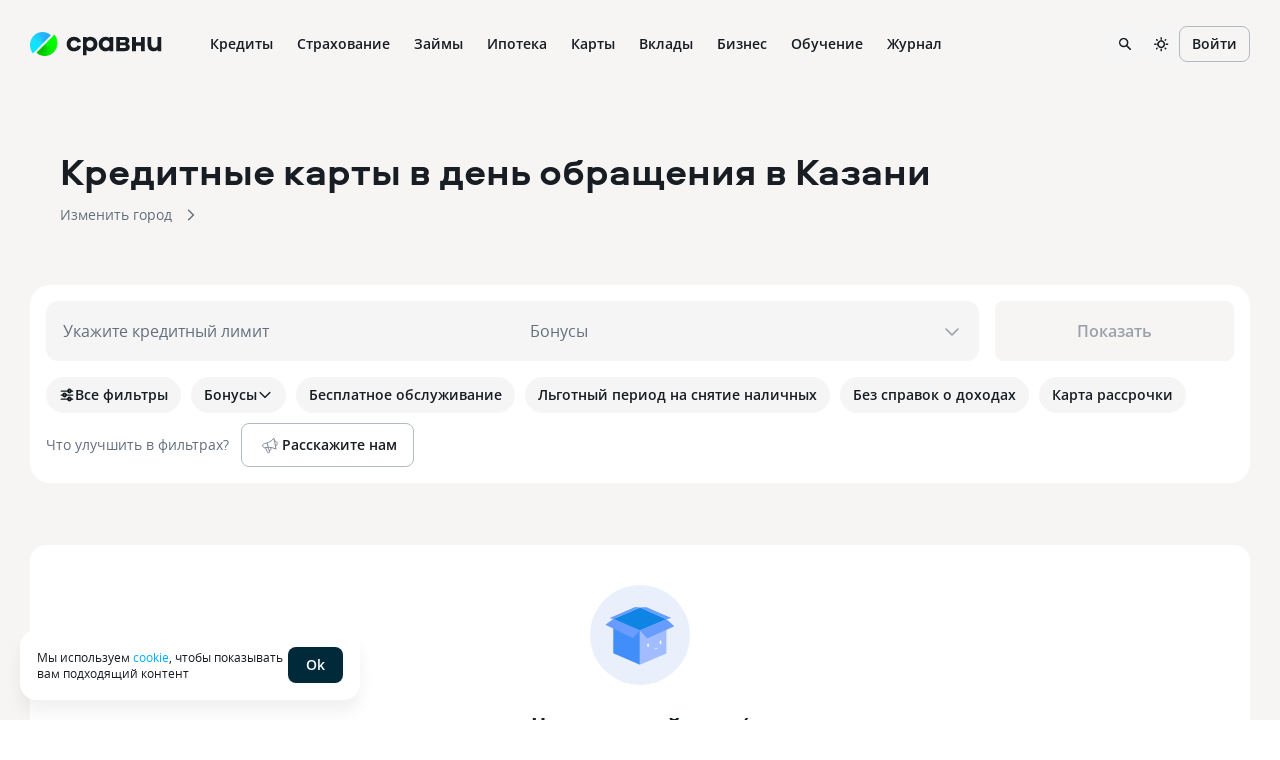

--- FILE ---
content_type: text/html
request_url: https://www.sravni.ru/karty/v-den-obrachenia/region/kazan/
body_size: 144792
content:
<!DOCTYPE html><html lang="ru" data-theme="lager" class="env-js-off"><head><meta charSet="utf-8"/><meta name="viewport" content="width=device-width"/><meta name="viewport" content="width=device-width, initial-scale=1, shrink-to-fit=no"/><meta http-equiv="X-UA-Compatible" content="IE=edge"/><meta name="mobile-web-app-capable" content="yes"/><link rel="preconnect" href="https://s91588.cdn.ngenix.net"/><link rel="dns-prefetch" href="https://s91588.cdn.ngenix.net"/><link rel="preconnect" href="https://www.googletagmanager.com"/><link rel="dns-prefetch" href="https://www.googletagmanager.com"/><link rel="preconnect" href="https://www.google-analytics.com"/><link rel="dns-prefetch" href="https://www.google-analytics.com"/><link rel="preconnect" href="https://mc.yandex.ru"/><link rel="dns-prefetch" href="https://mc.yandex.ru"/><link rel="preconnect" href="https://www.gstatic.com"/><link rel="dns-prefetch" href="https://www.gstatic.com"/><link rel="manifest" href="https://s91588.cdn.ngenix.net/shared/static/manifest.json"/><link rel="icon" href="https://s91588.cdn.ngenix.net/shared/static/favicon.ico"/><link rel="icon" href="https://s91588.cdn.ngenix.net/shared/static/favicon.png" type="image/png" sizes="32x32"/><link rel="icon" href="https://s91588.cdn.ngenix.net/shared/static/favicon.svg" type="image/svg+xml"/><link rel="apple-touch-icon" href="https://s91588.cdn.ngenix.net/shared/static/apple-touch-icon-57x57.png"/><link rel="apple-touch-icon" sizes="72x72" href="https://s91588.cdn.ngenix.net/shared/static/apple-touch-icon-72x72.png"/><link rel="apple-touch-icon" sizes="114x114" href="https://s91588.cdn.ngenix.net/shared/static/apple-touch-icon-114x114.png"/><link rel="icon" type="image/png" sizes="192x192" href="https://s91588.cdn.ngenix.net/shared/static/android-icon-192x192.png"/><link rel="preload" href="https://s91588.cdn.ngenix.net/shared/static/fonts/open-sans/opensans-light.woff2" as="font" type="font/woff2" crossorigin="anonymous" fetchPriority="high"/><link rel="preload" href="https://s91588.cdn.ngenix.net/shared/static/fonts/open-sans/opensans-light.woff" as="font" type="font/woff" crossorigin="anonymous" fetchPriority="high"/><link rel="preload" href="https://s91588.cdn.ngenix.net/shared/static/fonts/open-sans/opensans-regular.woff2" as="font" type="font/woff2" crossorigin="anonymous" fetchPriority="high"/><link rel="preload" href="https://s91588.cdn.ngenix.net/shared/static/fonts/open-sans/opensans-regular.woff" as="font" type="font/woff" crossorigin="anonymous" fetchPriority="high"/><link rel="preload" href="https://s91588.cdn.ngenix.net/shared/static/fonts/open-sans/opensans-semibold.woff2" as="font" type="font/woff2" crossorigin="anonymous" fetchPriority="high"/><link rel="preload" href="https://s91588.cdn.ngenix.net/shared/static/fonts/open-sans/opensans-semibold.woff" as="font" type="font/woff" crossorigin="anonymous" fetchPriority="high"/><link rel="preload" href="https://s91588.cdn.ngenix.net/shared/static/fonts/open-sans/opensans-bold.woff2" as="font" type="font/woff2" crossorigin="anonymous" fetchPriority="high"/><link rel="preload" href="https://s91588.cdn.ngenix.net/shared/static/fonts/open-sans/opensans-bold.woff" as="font" type="font/woff" crossorigin="anonymous" fetchPriority="high"/><link rel="preload" href="https://s91588.cdn.ngenix.net/shared/static/fonts/aeroport/Aeroport-bold.woff2" as="font" type="font/woff2" crossorigin="anonymous" fetchPriority="high"/><link rel="preload" href="https://s91588.cdn.ngenix.net/shared/static/fonts/aeroport/Aeroport-bold.woff" as="font" type="font/woff" crossorigin="anonymous" fetchPriority="high"/><script id="analytics-initialization">window['sravniDataLayer'] = window['sravniDataLayer'] || [];
window['dataLayer'] = window['dataLayer'] || [];
window['sravniDataLayer'].push({"isWebview":false});
window['sravniDataLayer'].push({"theme":"lager"});
window['sravniDataLayer'].push({"abTestingStatistics":"ead5b265-b40d-4916.1|833c0117-dcea-467d.0|1d302979-7638-4d10.0|43ffa1e3-0f7a-4bbd.1|7df73a34-b7b2-4d56.1|b745fd23-1ec1-4c89.0|e562f136-9ae6-4b2f.1|ff88ac60-fb98-48bb.0|bdf77441-9ee9-4901.1|235c890a-f764-491a.1|b2b4759f-2b2c-4985.1|06ac6bd3-1949-4c9e.1|14482883-88d6-4191.3|8a2b442a-f52a-4e9c.1|e7d780a4-b203-4aa0.1|fb8da333-9867-4acc.3|b784653b-be81-414c.0|706388e1-c0a3-4113.1|80d63ec8-3930-4fdb.1|6703ca81-fd01-4c7f.0|c81f3def-aee4-44fb.0"});
window['sravniDataLayer'].push({"analyticsId":"Xsz2Si10UkqUiY0R1gpyxg"});
(function (w, d, s, l, i) { w[l].push({ 'gtm.start': new Date().getTime(), event: 'gtm.js' }); var f = d.getElementsByTagName(s)[0], j = d.createElement(s), dl = l !== 'dataLayer' ? '&l=' + l : ''; j.defer = true; j.src = 'https://www.googletagmanager.com/gtm.js?id=' + i + dl; f.parentNode.insertBefore(j, f);})(window,document,'script','dataLayer','GTM-PMDFG9');
(function (m, e, t, r, i, k, a) { m[i] = m[i] || function () { (m[i].a = m[i].a || []).push(arguments); }; m[i].l = 1 * new Date(); (k = e.createElement(t)), (a = e.getElementsByTagName(t)[0]), (k.async = 1), (k.src = r), a.parentNode.insertBefore(k, a);})(window, document, "script", "https://mc.yandex.ru/metrika/" + (typeof window !== 'undefined' && typeof window.navigator !== 'undefined' && window.navigator.userAgent.indexOf('TA/') !== -1 ? "tag_turboapp.js" : "tag.js") , "ym");(function (w, d, l, id, childIframe, defer, webvisor) { w.ym(id, 'init', { childIframe: childIframe, defer: defer, triggerEvent: true, clickmap: true, trackLinks: true, accurateTrackBounce: true, webvisor: webvisor, trackHash: true, ecommerce: l, });})(window,document,'sravniDataLayer', '159737', false, false, true);
(function (w, d, l, gl, yaid) { var googleDataLayer = w[gl]; function TagManager() { } TagManager.prototype.get = function (key) { var dataObject = w[l].reduce(function (acc, data) { return Object.assign(acc, data); }, {}); return dataObject[key]; }; TagManager.prototype.getIsEvent = function (element) { return Object.prototype.hasOwnProperty.call(element, 'event'); }; TagManager.prototype.getIsUserId = function (element) { return Object.prototype.hasOwnProperty.call(element, 'SravniUserId'); }; TagManager.prototype.emitYandexEvent = function (event) { var eventType = event.event; switch (eventType) { case 'pageViewGA': return this.emitYandexHitEvent(event); case 'mainEvent': case 'adEvent': return this.emitYandexReachGoalEvent(event); } }; TagManager.prototype.emitYandexUserId = function (element) { w.ym(yaid, 'setUserID', element.SravniUserId); }; TagManager.prototype.emitYandexHitEvent = function (event) { var path = event.path; var title = event.title; w.ym(yaid, 'hit', path, { title: title, referer: d.referrer || '', params: { theme: this.get('theme'), abTestingStatistics: this.get('abTestingStatistics'), analyticsId: this.get('analyticsId'), }, }); }; TagManager.prototype.emitYandexReachGoalEvent = function (event) { var createEventType = function (event) { var eventCategory = event.eventCategory || ''; var eventAction = event.eventAction || ''; var eventType = `${eventCategory}_${eventAction}`.replace(/[\s\|]/g, '_'); var adaptEventType = function (eventType) { var templates = [ 'Кредитные_карты_Платный_клик', 'Микрокредиты_Платный_клик', 'РКО_Платный_клик', 'Ипотека_Платный_клик', 'Вклады_Платный_клик', 'Дебетовые_карты_Платный_клик', 'Кредиты_Платный_клик', ]; var newEventType = templates.find(function (template) { return eventType.indexOf(template) === 0; }); return newEventType || eventType; }; return adaptEventType(eventType); }; var goalEventType = createEventType(event); var eventCategory = event.eventCategory || ''; var eventAction = event.eventAction || ''; var eventLabel = event.eventLabel; var eventValue = event.eventValue; var pagePath = event.path || w.location.pathname || ''; var theme = this.get('theme'); var abTestingStatistics = this.get('abTestingStatistics'); var analyticsId = this.get('analyticsId'); var goalParams = { eventCategory: eventCategory, eventAction: eventAction, eventLabel: eventLabel, eventPagePath: pagePath, eventCategoryAction: goalEventType, theme: theme, abTestingStatistics: abTestingStatistics, analyticsId: analyticsId, }; if (eventValue) { goalParams.eventValue = eventValue; goalParams.order_price = eventValue; goalParams.currency = 'RUB'; } w.ym(yaid, 'reachGoal', goalEventType, goalParams); }; TagManager.prototype.convertToGoogleMetrics = function (data) { googleDataLayer.push.apply(googleDataLayer, data); }; TagManager.prototype.convertToYandexMetrics = function (data) { for (var index = 0; index < data.length; index++) { var element = data[index]; var isEvent = this.getIsEvent(element); var isUserId = this.getIsUserId(element); if (isEvent) this.emitYandexEvent(element); if (isUserId) this.emitYandexUserId(element); } }; TagManager.prototype.convertToMetrics = function (data) { this.convertToGoogleMetrics(data); this.convertToYandexMetrics(data); }; w.sravni_tag_manager = new TagManager();})(window, document, 'sravniDataLayer', 'dataLayer', '159737');(function (w, _d, l) { var a = w[l]; if (typeof a !== 'undefined' && a.push.toString().indexOf('[native code]') === -1) return; if (typeof w.sravni_tag_manager === 'undefined') return; if (typeof a.push === 'function') { w.sravni_tag_manager.convertToMetrics(a); var b = a.push; a.push = function () { var a = b.apply(this, arguments); w.sravni_tag_manager.convertToMetrics([].slice.call(arguments, 0)); return a; }; }})(window, document, 'sravniDataLayer');
(function (w, d, l, c) { var m = d.cookie.match(RegExp('(?:^|;\\s*)' + c + '=([^;]*)')); var cookieValue = m ? m[1] : undefined; if (typeof cookieValue !== 'undefined') { w[l].push({ anonymousId: cookieValue }); return; }})(window,document,'sravniDataLayer','.ASPXANONYMOUS');
(function (w, d, l, c, ga) { var m = d.cookie.match(RegExp('(?:^|;\\s*)' + c + '=([^;]*)')); var cookieValue = m ? m[1] : undefined; if (typeof cookieValue !== 'undefined') { var idFromCookie = cookieValue.split('.').slice(-2).join('.'); if (typeof idFromCookie !== 'undefined') { w[l].push({ GoogleClientID: idFromCookie }); } return; } if (typeof w[ga] !== 'undefined' && typeof w[ga].getAll === 'function') { var tracker = w[ga].getAll()[0]; var idFromMemory = tracker.get('clientId'); if (typeof idFromMemory !== 'undefined') { w[l].push({ GoogleClientID: idFromMemory }); } return; }})(window,document,'sravniDataLayer','_ga', 'ga');
(function (w, _d, l, yaid) { var dataObject = w[l].reduce(function (acc, data) { return Object.assign(acc, data); }, {}); w.ym(yaid, 'userParams', { analyticsId: dataObject['analyticsId'], GoogleClientID: dataObject['GoogleClientID'], UserID: dataObject['SravniUserId'], anonymousId: dataObject['anonymousId'], });})(window,document,'sravniDataLayer','159737');(function (w, _d, l, yaid) { var dataObject = w[l].reduce(function (acc, data) { return Object.assign(acc, data); }, {}); w.ym(yaid, 'params', { theme: dataObject['theme'], UserID: dataObject['SravniUserId'], analyticsId: dataObject['analyticsId'], anonymousId: dataObject['anonymousId'], abTestingStatistics: dataObject['abTestingStatistics'], });})(window,document,'sravniDataLayer','159737')</script><title>Кредитные карты в день обращения в Казани по паспорту — получить кредитку за 1 день</title><meta name="googlebot" content="index, follow"/><meta name="yandex" content="index, follow"/><meta name="description" content="Выбрать лучшие кредитные карты в день обращения в Казани в 2026 году на Сравни! Сравнивай 0 предложений {количество.организаций.где} c процентной ставкой от %, кэшбеком до % и льготным периодом до  дней!"/><link rel="canonical" href="https://www.sravni.ru/karty/v-den-obrachenia/region/kazan/"/><meta property="og:type" content="website"/><meta property="og:description" content=""/><meta property="og:title" content=""/><meta property="og:image" content="https://f.sravni.ru/f/_/logo_200x200.jpg"/><meta property="og:image:width" content="200"/><meta property="og:image:height" content="200"/><script type="application/ld+json">{"@context":"http://schema.org","@type":"WebPage","name":"Кредитные карты в день обращения в Казани","author":{"@type":"Organization","name":"Сравни.ру","url":"https://www.sravni.ru/","logo":"https://www.sravni.ru/f/_/newdesign/img/logo2.svg"}}</script><script type="application/ld+json">{"@context":"https://schema.org","@type":"BreadcrumbList","itemListElement":[{"@type":"ListItem","position":1,"name":"Главная","item":"https://www.sravni.ru/"},{"@type":"ListItem","position":2,"name":"Кредитные карты","item":"https://www.sravni.ru/karty/"},{"@type":"ListItem","position":3,"name":"В день обращения","item":"https://www.sravni.ru/karty/v-den-obrachenia/"},{"@type":"ListItem","position":4,"name":"В Казани","item":"https://www.sravni.ru/karty/v-den-obrachenia/region/kazan/"}]}</script><meta name="next-head-count" content="16"/><script type="text/javascript">
        document.documentElement.classList.remove('env-js-off');
        document.documentElement.classList.add('env-js-on');
      </script><style data-href="https://s91588.cdn.ngenix.net/vitrins-frontend/_next/static/css/57d311827e24a0cd.css">._qbbopa{position:relative;z-index:1040;align-items:center;justify-content:center;background-color:initial}._owp59s{background-color:var(--color-L100)}._1rty9t4{display:flex;align-items:center;justify-content:space-between}._fgy2e{min-height:60px}.env-js-off ._qbbopa{background-color:var(--color-L100)}._yogf54{width:100%;max-width:1320px;margin:0 auto;padding:0 16px}@media screen and (min-width:768px){._yogf54{padding:0 30px}}._i2y8cl{display:flex;flex-wrap:nowrap;align-items:normal;width:100%}._o974ax,._rvh480{flex-direction:row}._13b1yco,._k83og6{flex-direction:column}._15srbem{flex-direction:row-reverse}._1vni71x{flex-direction:column-reverse}._1fyryuv,._v8ayxg{align-items:flex-start}._1d3qqvt,._1sgozs9{align-items:flex-end}._1a4oquh{align-items:center}._12lsnlk{align-items:baseline}._1pi5lvr{align-items:stretch}._7fq4c2,._z40t9q{justify-content:flex-start}._15d7is8,._xb2o7q{justify-content:flex-end}._1nerx01{justify-content:center}._eq4ptt{justify-content:space-between}._13zy79q{justify-content:space-around}._1bxagxw{justify-content:stretch}._1dm61cd{flex-wrap:wrap}._hncso1{display:inline-flex;width:auto}._1fztx7l{width:36px;padding:0 7px;border-radius:12px;background:var(--color-D10)}.env-js-off ._1fztx7l{display:none}._1w4s2wt,._mp39kw{display:inline-flex;position:relative;align-items:center;justify-content:center;gap:4px}._mp39kw{transition:all .3s cubic-bezier(.46,0,.03,.99);border:1px solid transparent;outline:none;font-weight:600;vertical-align:middle;white-space:nowrap;cursor:pointer;-webkit-user-select:none;-moz-user-select:none;-ms-user-select:none;user-select:none}._mp39kw[disabled]{cursor:not-allowed;pointer-events:none}._1h1xmg{border-color:var(--color-D20);background-color:initial;color:var(--color-D100)}@media (hover:hover) and (pointer:fine){._1h1xmg:hover{border-color:var(--color-D30);background-color:initial;color:var(--color-D100)}}._1h1xmg:focus-visible{border-color:var(--color-D30);background-color:initial;color:var(--color-D100)}._1h1xmg._1r6ahfk,._1h1xmg:active{border-color:var(--color-D20);background-color:var(--color-D10);color:var(--color-D100)}._ursyxe{border-color:transparent;background-color:initial;color:var(--color-B300)}@media (hover:hover) and (pointer:fine){._ursyxe:hover{border-color:transparent;background-color:initial;color:var(--color-D100)}._ursyxe:hover>._1w4s2wt:after{background-color:currentcolor}}._ursyxe:focus-visible{border-color:transparent;background-color:initial;color:var(--color-D100)}._ursyxe:focus-visible>._1w4s2wt:after{background-color:currentcolor}._ursyxe._1r6ahfk,._ursyxe:active{border-color:transparent;background-color:initial;color:var(--color-D100)}._2ddbtg{border-color:transparent;background-color:var(--color-B300);color:var(--color-L100)}@media (hover:hover) and (pointer:fine){._2ddbtg:hover{border-color:transparent;background-color:var(--color-D100);color:var(--color-L100)}}._2ddbtg:focus-visible{border-color:transparent;background-color:var(--color-D100);color:var(--color-L100)}._2ddbtg._1r6ahfk,._2ddbtg:active{border-color:transparent;background-color:var(--color-D100);color:var(--color-L100)}._1q7o6hl{border-color:transparent;background-color:var(--color-D10);color:var(--color-D100)}@media (hover:hover) and (pointer:fine){._1q7o6hl:hover{border-color:transparent;background-color:var(--color-D20);color:var(--color-D100)}}._1q7o6hl:focus-visible{border-color:transparent;background-color:var(--color-D20);color:var(--color-D100)}._1q7o6hl._1r6ahfk,._1q7o6hl:active{border-color:transparent;background-color:var(--color-D10);color:var(--color-B300)}._1duyvh5{border-color:var(--color-G30);background-color:initial;color:var(--color-G100)}@media (hover:hover) and (pointer:fine){._1duyvh5:hover{border-color:var(--color-G200);background-color:var(--color-G06);color:var(--color-G200)}}._1duyvh5:focus-visible{border-color:var(--color-G200);background-color:var(--color-G06);color:var(--color-G200)}._1duyvh5._1r6ahfk,._1duyvh5:active{border-color:var(--color-G300);background-color:var(--color-G06);color:var(--color-G300)}._y44euu{border-color:transparent;background-color:initial;color:var(--color-G100)}@media (hover:hover) and (pointer:fine){._y44euu:hover{border-color:transparent;background-color:initial;color:var(--color-G200)}}._y44euu:focus-visible{border-color:transparent;background-color:initial;color:var(--color-G200)}._y44euu._1r6ahfk,._y44euu:active{border-color:transparent;background-color:initial;color:var(--color-G300)}._skqw6z{border-color:transparent;background-color:var(--color-G100);color:var(--color-L100)}@media (hover:hover) and (pointer:fine){._skqw6z:hover{border-color:transparent;background-color:var(--color-G200);color:var(--color-L100)}}._skqw6z:focus-visible{border-color:transparent;background-color:var(--color-G200);color:var(--color-L100)}._skqw6z._1r6ahfk,._skqw6z:active{border-color:transparent;background-color:var(--color-G300);color:var(--color-L100)}._vioyvj{border-color:transparent;background-color:var(--color-G06);color:var(--color-G100)}@media (hover:hover) and (pointer:fine){._vioyvj:hover{border-color:transparent;background-color:var(--color-G06);color:var(--color-G200)}}._vioyvj:focus-visible{border-color:transparent;background-color:var(--color-G06);color:var(--color-G200)}._vioyvj._1r6ahfk,._vioyvj:active{border-color:transparent;background-color:var(--color-G06);color:var(--color-G300)}._1et7zqz{border-color:var(--color-B30);background-color:initial;color:var(--color-B100)}@media (hover:hover) and (pointer:fine){._1et7zqz:hover{border-color:var(--color-B200);background-color:var(--color-B06);color:var(--color-B200)}}._1et7zqz:focus-visible{border-color:var(--color-B200);background-color:var(--color-B06);color:var(--color-B200)}._1et7zqz._1r6ahfk,._1et7zqz:active{border-color:var(--color-B300);background-color:var(--color-B06);color:var(--color-B300)}._1glgvax{border-color:transparent;background-color:initial;color:var(--color-B100)}@media (hover:hover) and (pointer:fine){._1glgvax:hover{border-color:transparent;background-color:initial;color:var(--color-B200)}}._1glgvax:focus-visible{border-color:transparent;background-color:initial;color:var(--color-B200)}._1glgvax._1r6ahfk,._1glgvax:active{border-color:transparent;background-color:initial;color:var(--color-B300)}._jha4oo{border-color:transparent;background-color:var(--color-B100);color:var(--color-L100)}@media (hover:hover) and (pointer:fine){._jha4oo:hover{border-color:transparent;background-color:var(--color-B200);color:var(--color-L100)}}._jha4oo:focus-visible{border-color:transparent;background-color:var(--color-B200);color:var(--color-L100)}._jha4oo._1r6ahfk,._jha4oo:active{border-color:transparent;background-color:var(--color-B300);color:var(--color-L100)}._qs3a7l{border-color:transparent;background-color:var(--color-B06);color:var(--color-B100)}@media (hover:hover) and (pointer:fine){._qs3a7l:hover{border-color:transparent;background-color:var(--color-B06);color:var(--color-B200)}}._qs3a7l:focus-visible{border-color:transparent;background-color:var(--color-B06);color:var(--color-B200)}._qs3a7l._1r6ahfk,._qs3a7l:active{border-color:transparent;background-color:var(--color-B06);color:var(--color-B300)}._n51jka{border-color:var(--color-V30);background-color:initial;color:var(--color-V100)}@media (hover:hover) and (pointer:fine){._n51jka:hover{border-color:var(--color-V200);background-color:var(--color-V06);color:var(--color-V200)}}._n51jka:focus-visible{border-color:var(--color-V200);background-color:var(--color-V06);color:var(--color-V200)}._n51jka._1r6ahfk,._n51jka:active{border-color:var(--color-V300);background-color:var(--color-V06);color:var(--color-V300)}._168avjx{border-color:transparent;background-color:initial;color:var(--color-V100)}@media (hover:hover) and (pointer:fine){._168avjx:hover{border-color:transparent;background-color:initial;color:var(--color-V200)}}._168avjx:focus-visible{border-color:transparent;background-color:initial;color:var(--color-V200)}._168avjx._1r6ahfk,._168avjx:active{border-color:transparent;background-color:initial;color:var(--color-V300)}._3b3plz{border-color:transparent;background-color:var(--color-V100);color:var(--color-L100)}@media (hover:hover) and (pointer:fine){._3b3plz:hover{border-color:transparent;background-color:var(--color-V200);color:var(--color-L100)}}._3b3plz:focus-visible{border-color:transparent;background-color:var(--color-V200);color:var(--color-L100)}._3b3plz._1r6ahfk,._3b3plz:active{border-color:transparent;background-color:var(--color-V300);color:var(--color-L100)}._bm2a2d{border-color:transparent;background-color:var(--color-V06);color:var(--color-V100)}@media (hover:hover) and (pointer:fine){._bm2a2d:hover{border-color:transparent;background-color:var(--color-V06);color:var(--color-V200)}}._bm2a2d:focus-visible{border-color:transparent;background-color:var(--color-V06);color:var(--color-V200)}._bm2a2d._1r6ahfk,._bm2a2d:active{border-color:transparent;background-color:var(--color-V06);color:var(--color-V300)}._up2xkb{border-color:var(--color-O30);background-color:initial;color:var(--color-O100)}@media (hover:hover) and (pointer:fine){._up2xkb:hover{border-color:var(--color-O200);background-color:var(--color-O06);color:var(--color-O200)}}._up2xkb:focus-visible{border-color:var(--color-O200);background-color:var(--color-O06);color:var(--color-O200)}._up2xkb._1r6ahfk,._up2xkb:active{border-color:var(--color-O300);background-color:var(--color-O06);color:var(--color-O300)}._1k8thhu{border-color:transparent;background-color:initial;color:var(--color-O100)}@media (hover:hover) and (pointer:fine){._1k8thhu:hover{border-color:transparent;background-color:initial;color:var(--color-O200)}}._1k8thhu:focus-visible{border-color:transparent;background-color:initial;color:var(--color-O200)}._1k8thhu._1r6ahfk,._1k8thhu:active{border-color:transparent;background-color:initial;color:var(--color-O300)}._1cb2gby{border-color:transparent;background-color:var(--color-O100);color:var(--color-L100)}@media (hover:hover) and (pointer:fine){._1cb2gby:hover{border-color:transparent;background-color:var(--color-O200);color:var(--color-L100)}}._1cb2gby:focus-visible{border-color:transparent;background-color:var(--color-O200);color:var(--color-L100)}._1cb2gby._1r6ahfk,._1cb2gby:active{border-color:transparent;background-color:var(--color-O300);color:var(--color-L100)}._1p37wzd{border-color:transparent;background-color:var(--color-O06);color:var(--color-O100)}@media (hover:hover) and (pointer:fine){._1p37wzd:hover{border-color:transparent;background-color:var(--color-O06);color:var(--color-O200)}}._1p37wzd:focus-visible{border-color:transparent;background-color:var(--color-O06);color:var(--color-O200)}._1p37wzd._1r6ahfk,._1p37wzd:active{border-color:transparent;background-color:var(--color-O06);color:var(--color-O300)}._1qpb3zy{border-color:var(--color-R30);background-color:initial;color:var(--color-R100)}@media (hover:hover) and (pointer:fine){._1qpb3zy:hover{border-color:var(--color-R200);background-color:var(--color-R06);color:var(--color-R200)}}._1qpb3zy:focus-visible{border-color:var(--color-R200);background-color:var(--color-R06);color:var(--color-R200)}._1qpb3zy._1r6ahfk,._1qpb3zy:active{border-color:var(--color-R300);background-color:var(--color-R06);color:var(--color-R300)}._yqm6h5{border-color:transparent;background-color:initial;color:var(--color-R100)}@media (hover:hover) and (pointer:fine){._yqm6h5:hover{border-color:transparent;background-color:initial;color:var(--color-R200)}}._yqm6h5:focus-visible{border-color:transparent;background-color:initial;color:var(--color-R200)}._yqm6h5._1r6ahfk,._yqm6h5:active{border-color:transparent;background-color:initial;color:var(--color-R300)}._17w5w3k{border-color:transparent;background-color:var(--color-R100);color:var(--color-L100)}@media (hover:hover) and (pointer:fine){._17w5w3k:hover{border-color:transparent;background-color:var(--color-R200);color:var(--color-L100)}}._17w5w3k:focus-visible{border-color:transparent;background-color:var(--color-R200);color:var(--color-L100)}._17w5w3k._1r6ahfk,._17w5w3k:active{border-color:transparent;background-color:var(--color-R300);color:var(--color-L100)}._azmajf{border-color:transparent;background-color:var(--color-R06);color:var(--color-R100)}@media (hover:hover) and (pointer:fine){._azmajf:hover{border-color:transparent;background-color:var(--color-R06);color:var(--color-R200)}}._azmajf:focus-visible{border-color:transparent;background-color:var(--color-R06);color:var(--color-R200)}._azmajf._1r6ahfk,._azmajf:active{border-color:transparent;background-color:var(--color-R06);color:var(--color-R300)}._1jkdaom{height:36px;padding:0 12px}._1jkdaom,._m59eww{border-radius:8px;font-size:14px;line-height:20px}._m59eww{height:44px;padding:0 16px}._17omprh{height:52px;padding:0 20px}._17omprh,._eva462{border-radius:12px;font-size:16px;line-height:20px}._eva462{height:60px;padding:0 24px}._6lcyz0{position:absolute;top:50%;left:50%;transform:translate(-50%,-50%)}._gdskom[disabled]{border-color:var(--color-D10);background-color:var(--color-L100);color:var(--color-D30)}._1vtphru[disabled]{border-color:var(--color-D06);background-color:var(--color-D06);color:var(--color-D30)}._5gt1qe[disabled]{border-color:var(--color-D10);background-color:var(--color-L100);color:var(--color-D30)}._52pxdd[disabled]{border-color:transparent;background-color:initial;color:var(--color-D30)}._1qf8vgf ._1w4s2wt{color:transparent}._1qrw94s{display:flex;width:100%}._1r6ahfk{cursor:not-allowed;pointer-events:none}@keyframes _1gsgtr{0%{transform:rotate(0)}to{transform:rotate(1turn)}}@keyframes _tetj6y{0%{stroke-dashoffset:600}to{stroke-dashoffset:0}}._mxowzw{display:inline-flex;animation:_1p2turu 1.2s linear infinite}._1rvd9ho{width:100%;animation:_1gsgtr 2s linear infinite}._1xt9xh{stroke-width:12px;stroke-linecap:round;stroke-dasharray:300;stroke-dashoffset:600;stroke-miterlimit:10;fill:transparent}._6wkzce{stroke:var(--color-B06)}._m3tfvp{animation:_tetj6y 1.6s cubic-bezier(.4,.15,.6,.85) infinite;stroke:var(--color-B100)}._mptgyv{width:16px;height:16px}._1xkthsa{width:20px;height:20px}._1ptbci1{width:24px;height:24px}._qb44un{width:28px;height:28px}._16xe7px{display:inline-flex;flex-shrink:0}._16xe7px>svg{width:100%}._16xe7px>svg path{vector-effect:non-scaling-stroke}._16xe7px._1lc6ooa{border-radius:50%}._1wopdzm{overflow:hidden}._189jl92{color:var(--color-D100)}._ie4sxe{color:var(--color-G100)}._nx27ap{color:var(--color-B100)}._4l60gz{color:var(--color-V100)}._9sfcki{color:var(--color-O100)}._1klnarh{color:var(--color-R100)}._1o3tkck{width:16px;height:16px}._1o3tkck._1wopdzm{width:36px;height:36px;border-radius:10px;padding:10px}._1ow8ma7{width:20px;height:20px}._1ow8ma7._1wopdzm{width:44px;height:44px;border-radius:12px;padding:12px}._5hhme0{width:24px;height:24px}._5hhme0._1wopdzm{width:52px;height:52px;border-radius:14px;padding:14px}._1nwfq4y{width:28px;height:28px}._1nwfq4y._1wopdzm{width:60px;height:60px;border-radius:16px;padding:16px}._2k0jio>svg path{stroke-width:2px}._1oguc01._1wopdzm{border-radius:50%}._1x45sbu._1wopdzm{background-color:var(--color-L100)}._a6of69._1wopdzm{background-color:var(--color-D10)}._xzhd6g._1wopdzm{background-color:var(--color-B30)}._d67kyb._1wopdzm{background-color:var(--color-G30)}._j85llv._1wopdzm{background-color:var(--color-V30)}._nhzgmn._1wopdzm{background-color:var(--color-O30)}._1uz49an._1wopdzm{background-color:var(--color-R30)}._1ouc8k3._1wopdzm{background-color:var(--color-L100)}._3iyax._1wopdzm{background-color:var(--color-D10)}._1iyunt8._1wopdzm{background-color:var(--color-B06)}._1zaobz._1wopdzm{background-color:var(--color-G06)}._5xfppr._1wopdzm{background-color:var(--color-V06)}._1ktfxkl._1wopdzm{background-color:var(--color-O06)}._ebjdeu._1wopdzm{background-color:var(--color-R06)}._s90m3y{display:flex;flex-shrink:0;align-items:center}._s90m3y,._s90m3y:hover{color:var(--color-D100)}._178swcu{-webkit-user-select:none;-moz-user-select:none;-ms-user-select:none;user-select:none}._o30icl._7v28i9{width:110px;height:20px}._o30icl._7v28i9 img{width:23px;height:20px}@media screen and (min-width:768px){._o30icl._7v28i9{width:132px;height:24px}._o30icl._7v28i9 img{width:28px;height:24px}}._y9y8wq{display:flex;width:100%;margin-top:4px}._y9y8wq svg{width:79px;height:16px;margin-left:auto}@media screen and (min-width:768px){._y9y8wq svg{width:96px;height:20px}}._u7ulv6{padding:0 7px}._1s721pi{display:none;position:absolute;top:100%;right:0;left:0;height:calc(100dvh - 60px);max-height:inherit;padding:12px 0 16px;overflow-y:auto;border-radius:0;background-color:var(--color-L100);box-shadow:0 12px 16px rgba(20,36,56,.06);cursor:default}._19yv976{display:block}._tkzi9g{display:inline-flex;position:relative}._1ybuhgn{display:flex;align-items:center;justify-content:center;transition:all .3s cubic-bezier(.46,0,.03,.99);font-weight:600;letter-spacing:.5px;text-transform:uppercase;vertical-align:middle;white-space:nowrap;-webkit-user-select:none;-moz-user-select:none;-ms-user-select:none;user-select:none;gap:6px;font-size:10px;line-height:16px}._1syo764{position:absolute;box-shadow:0 0 0 2px var(--color-L100)}._6sn4ia{top:1px;right:1px;transform:translate(30%,-30%)}._1awjixm{right:1px;bottom:1px;transform:translate(30%,30%)}._1aol7ea{background-color:var(--color-D10);color:var(--color-D100)}._1yibx2f{background-color:var(--color-D100);color:var(--color-L100)}._tnmulj{background-color:var(--color-G30);color:var(--color-D100)}._18savne{background-color:var(--color-G100);color:var(--color-L100)}._6mjafv{background-color:var(--color-B30);color:var(--color-D100)}._1vwmzb2{background-color:var(--color-B100);color:var(--color-L100)}._ul0b3c{background-color:var(--color-V30);color:var(--color-D100)}._1apcuwk{background-color:var(--color-V100);color:var(--color-L100)}._1xq9ocs{background-color:var(--color-O30);color:var(--color-D100)}._mxqn6d{background-color:var(--color-O100);color:var(--color-L100)}._11noqtn{background-color:var(--color-R30);color:var(--color-D100)}._1bm5jt4{background-color:var(--color-R100);color:var(--color-L100)}._1u4044c,._6nc7ab{background-color:var(--color-L100);color:var(--color-D100)}._bdq5td{padding:0 6px}._bdq5td,._x8hold{height:16px;border-radius:20px}._x8hold{width:16px}._19juu30{padding:0;width:6px;height:6px;border-radius:50%}._1hinje8{display:inline-flex;flex-shrink:0;align-items:center;justify-content:center;overflow:hidden;background-color:var(--color-D10);color:var(--color-D60);vertical-align:top}._1bk720g{width:20px;height:20px;border-radius:6px}._15sg16g{width:28px;height:28px;border-radius:8px}._129w880{width:36px;height:36px;border-radius:10px}._u0fpdd{width:44px;height:44px;border-radius:12px}._1ljsana{width:52px;height:52px;border-radius:14px}._1w9wv5a{width:60px;height:60px;border-radius:16px}._1e2kefv{display:block;width:100%;height:100%;object-fit:cover}._1vz20td{display:inline-flex;align-items:center;justify-content:center;vertical-align:top}._1vz20td>._1hinje8{box-shadow:0 0 0 2px var(--color-L100)}._1vz20td>._1hinje8:not(:first-of-type){margin-left:-8px}._tw4tgq{font-size:8px;line-height:11px}._q4luyr{font-size:10px;line-height:16px}._1l5fbid{font-size:12px;line-height:16px}._o15db8{font-size:14px;line-height:20px}._1lp9i7s{font-size:16px;line-height:20px}._1lx4jl0{font-size:20px;line-height:24px}@media screen and (min-width:768px){._1o4kwps{font-size:8px;line-height:11px}._6a8pdi{font-size:10px;line-height:16px}._1vc3hjr{font-size:12px;line-height:16px}._wl1pfh{font-size:14px;line-height:20px}._vmd80w{font-size:16px;line-height:20px}._c6thwq{font-size:20px;line-height:24px}}@media screen and (min-width:1024px){._1b08kq1{font-size:8px;line-height:11px}._1sc1af4{font-size:10px;line-height:16px}._1292xu{font-size:12px;line-height:16px}._1tw53bn{font-size:14px;line-height:20px}._9obe9r{font-size:16px;line-height:20px}._1xm24jk{font-size:20px;line-height:24px}}._14lvxtk{font-weight:600}._1orqgaa{white-space:nowrap}._16m01n7{text-transform:uppercase}._1jt5p2l{text-transform:capitalize}._rl5hmc{text-transform:lowercase}._44dlit{overflow:hidden;text-overflow:ellipsis;white-space:nowrap}._1ymadvm{text-decoration:line-through}._4kx4n8{min-width:300px;padding:0 20px}._nbd2y{display:flex;flex-wrap:nowrap;align-items:center;width:100%;margin:0 -20px;padding:10px 20px;font-size:0;line-height:0;gap:12px}._t6wu9y{transition:-webkit-filter .3s cubic-bezier(.46,0,.03,.99);transition:filter .3s cubic-bezier(.46,0,.03,.99);transition:filter .3s cubic-bezier(.46,0,.03,.99),-webkit-filter .3s cubic-bezier(.46,0,.03,.99)}._1gf6gmy{margin:6px 0}[data-theme=guinness] ._nbd2y ._t6wu9y{-webkit-filter:grayscale(1) invert(1);filter:grayscale(1) invert(1)}._ckq3xl{position:relative;transition:color .3s cubic-bezier(.46,0,.03,.99);text-decoration:none;cursor:pointer}._ckq3xl[disabled]{color:var(--color-D30);cursor:not-allowed;pointer-events:none}._1hoy657{color:var(--color-B100)}._1hoy657:hover{color:var(--color-B200)}._1hoy657:active{color:var(--color-B300)}._14cwdv3{color:var(--color-D60)}._14cwdv3:active,._14cwdv3:hover{color:var(--color-D30)}._xotxar{color:var(--color-D100)}._xotxar:active,._xotxar:hover{color:var(--color-B100)}._woo63a{font-weight:600}._y1uvkj{width:100%;height:1px;background-color:var(--color-D10)}._7ekd70{margin-top:2px;margin-bottom:2px}._83qhh3{margin-top:4px;margin-bottom:4px}._mffvyd{margin-top:8px;margin-bottom:8px}._153p8et{margin-top:12px;margin-bottom:12px}._1dy9996{margin-top:16px;margin-bottom:16px}._8n575o{margin-top:20px;margin-bottom:20px}._19fa1o{margin-top:24px;margin-bottom:24px}._tmbrkc{margin-top:28px;margin-bottom:28px}._1cxfq96{margin-top:32px;margin-bottom:32px}._13spe4c{margin-top:36px;margin-bottom:36px}._ewku67{margin-top:40px;margin-bottom:40px}._ljedc7{margin-right:-4px;margin-left:-4px;padding:12px}._ao9u27{white-space:nowrap}._1khqia1,._9vrdz9{width:-webkit-min-content;width:-moz-min-content;width:min-content}._1khqia1{color:var(--color-D60);white-space:nowrap}._ggrh5u{width:72px;height:72px;background-color:#fff}._3xlsrk{width:68px;height:68px}._2r0a8m{color:var(--color-D100)}._e9ybhi{display:flex;border:1px solid transparent}._1drqc5k{box-shadow:0 12px 16px rgba(0,0,0,.06)}._1nj299w{padding:16px;border-radius:16px}._1h0bcsd{padding:24px;border-radius:24px}._38zbqm{padding:32px;border-radius:32px}._1g4i10e{padding:40px;border-radius:40px}._wny1f{border-color:var(--color-D10);background-color:var(--color-L100)}._14vb98s,._1yk1rod{border-color:var(--color-L100)}._14vb98s,._1ar4j13,._1yk1rod{background-color:var(--color-L100)}._1ar4j13{border-color:var(--color-D10)}._1k2z37f,._49dd49{border-color:var(--color-D10);background-color:var(--color-D10)}._28wahc{border-color:var(--color-G30);background-color:var(--color-G30)}._1ecn0ia{border-color:var(--color-G06);background-color:var(--color-G06)}._7qimlb{border-color:var(--color-G30);background-color:var(--color-L100)}._1mmd19u{border-color:var(--color-B30);background-color:var(--color-B30)}._1auxi0v{border-color:var(--color-B06);background-color:var(--color-B06)}._qlpiim{border-color:var(--color-B30);background-color:var(--color-L100)}._j7viru{border-color:var(--color-R30);background-color:var(--color-R30)}._n78prl{border-color:var(--color-R06);background-color:var(--color-R06)}._58q395{border-color:var(--color-R30);background-color:var(--color-L100)}._1wgr0nh{border-color:var(--color-O30);background-color:var(--color-O30)}._1xev7bf{border-color:var(--color-O06);background-color:var(--color-O06)}._1lbed54{border-color:var(--color-O30);background-color:var(--color-L100)}._105bpi9{border-color:var(--color-V30);background-color:var(--color-V30)}._700uem{border-color:var(--color-V06);background-color:var(--color-V06)}._186wd48{border-color:var(--color-V30);background-color:var(--color-L100)}._3qrtnn,._za9nfd{font-family:var(--font-aeroport);font-weight:700}._3qrtnn{font-size:30px;line-height:38px}._1g43e77{font-size:25px;line-height:32px}._14sn165,._1g43e77{font-family:var(--font-aeroport);font-weight:700}._14sn165{font-size:21px;line-height:27px}._1xk7jw4{font-size:18px;line-height:24px}._1hbg3sf,._1xk7jw4{font-family:var(--font-aeroport);font-weight:700}._1hbg3sf{font-size:14px;line-height:18px}._zznvtj{font-family:var(--font-aeroport);font-weight:700;font-size:13px;line-height:16px}@media screen and (min-width:768px){._3qrtnn{font-size:50px;line-height:52px}._1g43e77,._3qrtnn{font-family:var(--font-aeroport);font-weight:700}._1g43e77{font-size:38px;line-height:44px}._14sn165{font-size:28px;line-height:32px}._14sn165,._1xk7jw4{font-family:var(--font-aeroport);font-weight:700}._1xk7jw4{font-size:22px;line-height:26px}._1hbg3sf{font-size:16px;line-height:20px}._1hbg3sf,._zznvtj{font-family:var(--font-aeroport);font-weight:700}._zznvtj{font-size:14px;line-height:18px}}._1b3f7lf{font-size:30px;line-height:38px}._1b3f7lf,._u0u1ev{font-family:var(--font-aeroport);font-weight:700}._u0u1ev{font-size:25px;line-height:32px}._1l5hvwo{font-size:21px;line-height:27px}._1l5hvwo,._1q05r39{font-family:var(--font-aeroport);font-weight:700}._1q05r39{font-size:18px;line-height:24px}._1g1id4j{font-size:13px;line-height:16px}._1g1id4j,._1vf85go{font-family:var(--font-aeroport);font-weight:700}._1vf85go{font-size:50px;line-height:52px}._162yemy{font-size:38px;line-height:44px}._162yemy,._oaxfzx{font-family:var(--font-aeroport);font-weight:700}._oaxfzx{font-size:28px;line-height:32px}._1qsx2a0{font-size:22px;line-height:26px}._1qsx2a0,._gh0mwo{font-family:var(--font-aeroport);font-weight:700}._gh0mwo{font-size:16px;line-height:20px}._1q8aacl{font-family:var(--font-aeroport);font-weight:700;font-size:14px;line-height:18px}@media screen and (min-width:768px){._cgtj12{font-size:50px;line-height:52px}._cgtj12,._fqhe0g{font-family:var(--font-aeroport);font-weight:700}._fqhe0g{font-size:38px;line-height:44px}._bpqbkq{font-size:28px;line-height:32px}._bpqbkq,._m5iyx2{font-family:var(--font-aeroport);font-weight:700}._m5iyx2{font-size:22px;line-height:26px}._cq57bn{font-size:16px;line-height:20px}._140o803,._cq57bn{font-family:var(--font-aeroport);font-weight:700}._140o803{font-size:14px;line-height:18px}}@media screen and (min-width:1024px){._1mnyki0{font-size:50px;line-height:52px}._1ljkveq,._1mnyki0{font-family:var(--font-aeroport);font-weight:700}._1ljkveq{font-size:38px;line-height:44px}._1d224lh{font-size:28px;line-height:32px}._1d224lh,._pl5kmq{font-family:var(--font-aeroport);font-weight:700}._pl5kmq{font-size:22px;line-height:26px}._1azo3vx{font-size:16px;line-height:20px}._1azo3vx,._4q0yk0{font-family:var(--font-aeroport);font-weight:700}._4q0yk0{font-size:14px;line-height:18px}}.RegionDialog_module_container__41698c15{position:relative;width:100%}@media screen and (min-width:768px){.RegionDialog_module_container__41698c15{width:800px}}.RegionDialog_module_content__41698c15{display:flex;overflow:hidden}.RegionDialog_module_menu__41698c15{max-height:240px;overflow-y:auto}.RegionDialog_module_listWrapper__41698c15{max-height:calc(100% - 60px);margin-top:30px;overflow-y:auto}.RegionDialog_module_list__41698c15{-webkit-columns:1;column-count:1;-webkit-column-gap:30px;column-gap:30px}@media screen and (min-width:768px){.RegionDialog_module_list__41698c15{-webkit-columns:3;column-count:3}}@media screen and (min-width:1024px){.RegionDialog_module_list__41698c15{-webkit-columns:4;column-count:4}}.RegionDialog_module_listItem__41698c15{display:inline-block;width:100%;margin-bottom:40px}.RegionDialog_module_regionButton__41698c15{justify-content:flex-start;height:20px;padding:0;color:var(--color-D60);font-weight:400}._1kdlytr{display:flex;position:relative;z-index:1050;flex-direction:column;align-self:flex-end;max-width:calc(100% - 32px);max-height:calc(100% - 32px);margin-bottom:16px;overflow:hidden;-webkit-backface-visibility:hidden;backface-visibility:hidden;animation-duration:.3s;animation-timing-function:cubic-bezier(.46,0,.03,.99);border-radius:20px;background-color:var(--color-L100);box-shadow:0 12px 16px rgba(0,0,0,.06)}@media screen and (min-width:768px){._1kdlytr{align-self:center;max-width:calc(100% - 60px);max-height:calc(100% - 60px);margin-bottom:0}}._1kdlytr._eh9vc3{width:100%;max-width:100%;height:100%;max-height:100%;margin-bottom:0;border-radius:0}._jagkdp{display:flex;position:fixed;z-index:1040;align-items:flex-start;justify-content:center}._dpom16,._jagkdp{top:0;right:0;bottom:0;left:0}._dpom16{position:absolute;opacity:0;background-color:var(--color-D100)}._2iqrjd{width:100%;padding:16px 16px 0}._2iqrjd~._ewyrfn{margin-top:24px}@media screen and (min-width:768px){._2iqrjd{padding:30px 30px 0}}._kqvm9p{margin-right:12px;font-weight:600;overflow-wrap:break-word;font-family:var(--font-aeroport);font-weight:700;font-size:25px;line-height:32px}@media screen and (min-width:768px){._kqvm9p{font-family:var(--font-aeroport);font-weight:700;font-size:28px;line-height:32px}}._13hv5ul{align-self:center;padding-right:20px}._qd6ib1{color:var(--color-D30);font-size:14px;line-height:20px;overflow-wrap:break-word}._1u0ljwl{position:absolute;top:16px;right:16px;flex-shrink:0;align-items:center;padding:4px;cursor:pointer}@media screen and (min-width:768px){._1u0ljwl{top:30px;right:30px}}._ewyrfn{margin:52px 0 0;padding:0 16px 16px;overflow-y:auto}@media screen and (min-width:768px){._ewyrfn{margin-top:66px;padding:0 30px 30px}}._ewyrfn._eh9vc3{height:100%}._ewyrfn:hover{z-index:999999}._ewyrfn::-webkit-scrollbar{z-index:999999;width:16px;height:16px}._ewyrfn::-webkit-scrollbar,._ewyrfn::-webkit-scrollbar-track{background-color:var(--color-L100)}._ewyrfn::-webkit-scrollbar-thumb{border:0 solid var(--color-L100);border-radius:16px;background-color:var(--color-L100)}._ewyrfn::-webkit-scrollbar-button{display:none}._ewyrfn:hover::-webkit-scrollbar-thumb{display:block;overflow-y:visible}._ewyrfn::-webkit-scrollbar-thumb:hover,._ewyrfn:hover::-webkit-scrollbar-thumb{border:4px solid var(--color-L100);background-color:var(--color-D30)}._1l4sqqo{flex-shrink:0;width:52px;height:52px}._1gwudu3{display:flex;padding:16px;border-top:1px solid var(--color-D10)}@media screen and (min-width:768px){._1gwudu3{padding:30px}}._ai2r2i{flex-direction:column}@media screen and (min-width:768px){._ai2r2i{flex-direction:row}}._g2z6l5{justify-content:center}@media screen and (min-width:768px){._g2z6l5{justify-content:flex-end}}._1kj71cz{width:100%}._1kj71cz ._16kaw5k>textarea{resize:none}._1kj71cz ._16kaw5k._1fcn9w4{padding-right:52px}._1vci1n7{display:none}._yydge5{cursor:pointer}._1h3u7m8{transform:rotate(180deg);transition:transform .15s cubic-bezier(.86,0,.07,1)}._1vp6nme{border-color:var(--color-B100);background-color:var(--color-L100)}._1pdten3._7wrx92{padding:8px}._18qifzt{cursor:pointer}._18qifzt:focus-visible{outline:none}._18qifzt._hwwj7f{cursor:auto}._15tixfh{max-height:341px}._1r2wd3g,._wo72zu{background-color:var(--color-L100)}._1r2wd3g{align-self:stretch;padding:12px 16px;border-radius:8px;-webkit-tap-highlight-color:transparent}._fo2y8z{width:100%}._ir94no{transition:background-color .3s cubic-bezier(.46,0,.03,.99);cursor:pointer}@media screen and (min-width:768px){._ir94no:hover{background-color:var(--color-D10)}}._ir94no._fyclex{background-color:var(--color-D10)}._ir94no._ggwkss{background-color:var(--color-L100);color:var(--color-D30);cursor:not-allowed;pointer-events:none}._ksp0f4{align-self:flex-start}._ksp0f4._ggwkss{opacity:.3}._h2g6ak{align-self:flex-start}._h2g6ak._ggwkss{opacity:.3}._3q5gjc{margin-top:8px}._1qhbzy8{color:var(--color-D60);-webkit-user-select:none;-moz-user-select:none;-ms-user-select:none;user-select:none;font-size:12px;line-height:16px}._1qhbzy8._ggwkss{color:var(--color-D30)}._wdo431{display:flex;align-items:center;justify-content:center}._i7rfvj,._wdo431{font-weight:600;-webkit-user-select:none;-moz-user-select:none;-ms-user-select:none;user-select:none;font-size:16px;line-height:20px}._i7rfvj{color:var(--color-D60);text-overflow:ellipsis;white-space:nowrap}._14038ig{display:inline-flex;vertical-align:top;cursor:pointer;-webkit-user-select:none;-moz-user-select:none;-ms-user-select:none;user-select:none;gap:12px}._14038ig:not(._bmj34t):hover ._5u3z9c{border-color:var(--color-D30)}._14038ig._1qg223l{color:var(--color-D30);cursor:not-allowed}._14038ig._1qg223l,._14038ig._2jat9k{pointer-events:none}._jpnnda{position:absolute;overflow:hidden;clip:rect(1px,1px,1px,1px);opacity:0}._5u3z9c{display:flex;position:relative;flex-shrink:0;align-items:center;justify-content:center;transition:all .3s cubic-bezier(.645,.045,.355,1);border-width:1px;border-style:solid;border-color:var(--color-D20);background-color:var(--color-L100);color:var(--color-L100);will-change:background-color,border-color;width:20px;height:20px;border-radius:50%}._5u3z9c._bmj34t{border-color:var(--color-B100);background-color:var(--color-B100)}._5u3z9c._1qg223l{border-color:var(--color-D20);background-color:var(--color-L100)}._5u3z9c._bmj34t._5u3z9c._1qg223l{border-color:var(--color-D20);background-color:var(--color-D20)}._ttfu07{display:flex;align-items:center}._ffeh65{width:20px;height:20px;stroke:var(--color-L100);fill:none}._ffeh65 path{stroke-width:2px}._1fbgjwn{display:inline-flex;position:relative;vertical-align:top;cursor:pointer;-webkit-user-select:none;-moz-user-select:none;-ms-user-select:none;user-select:none;gap:12px}._1fbgjwn:not(._1w6kj1o):hover ._214rth{border-color:var(--color-D30)}._1fbgjwn._hwue0o{color:var(--color-D30);cursor:not-allowed}._1fbgjwn._hwue0o,._1fbgjwn._lvytjp{pointer-events:none}._9qirkb{position:absolute;overflow:hidden;clip:rect(1px,1px,1px,1px);opacity:0}._214rth{display:flex;position:relative;flex-shrink:0;align-items:center;justify-content:center;transition:all .3s cubic-bezier(.645,.045,.355,1);border-width:1px;border-style:solid;border-color:var(--color-D20);background-color:var(--color-L100);color:var(--color-L100);will-change:background-color,border-color;width:20px;height:20px;border-radius:6px}._214rth._1w6kj1o{border-color:var(--color-B100);background-color:var(--color-B100)}._214rth._hwue0o{border-color:var(--color-D20);background-color:var(--color-L100)}._214rth._1w6kj1o._214rth._hwue0o{border-color:var(--color-D20);background-color:var(--color-D20)}._1xdvuuw{display:flex;align-items:center}._11o8yd2{width:20px;height:20px;stroke:var(--color-L100);fill:none}._11o8yd2 path{stroke-width:2px}._1fvw1x2{display:inline-flex;flex-direction:row-reverse;vertical-align:top;cursor:pointer;-webkit-user-select:none;-moz-user-select:none;-ms-user-select:none;user-select:none;gap:12px;-webkit-tap-highlight-color:transparent}._1fvw1x2:not(._n4hwva):hover ._sa62tv{border-color:var(--color-D15)}._1fvw1x2._p3ve2d{color:var(--color-D20);cursor:not-allowed}._1fvw1x2._1eytwz4,._1fvw1x2._p3ve2d{pointer-events:none}@media screen and (min-width:768px){._1fvw1x2{flex-direction:row}}._wfd53{position:absolute;overflow:hidden;clip:rect(1px,1px,1px,1px);opacity:0}._sa62tv{display:flex;position:relative;flex-shrink:0;align-items:center;justify-content:center;width:45px;height:28px;padding:1px;transition:all .3s cubic-bezier(.645,.045,.355,1);border-width:1px;border-style:solid;border-radius:40px;border-color:var(--color-D15);background-color:var(--color-D15);color:var(--color-L100);will-change:background-color,border-color}._sa62tv._n4hwva{border-color:var(--color-B100);background-color:var(--color-B100)}._sa62tv._p3ve2d{border-color:var(--color-D06);background-color:var(--color-D06)}._sa62tv._n4hwva._sa62tv._p3ve2d{border-color:var(--color-D10);background-color:var(--color-D10)}._18kzuhp{position:absolute;top:1px;left:1px;transform:translateX(0);transition:all .3s cubic-bezier(.46,0,.03,.99);background:#fff;will-change:left,transform;width:24px;height:24px;border-radius:50%;box-shadow:0 -2px 6px rgba(0,0,0,.02),0 10px 14px rgba(20,36,56,.06)}._18kzuhp._n4hwva{left:calc(100% - 1px);transform:translateX(-100%)}._18kzuhp._p3ve2d{box-shadow:none}._1k5ur9s{display:flex;align-items:center}._15yxfuk{position:relative;padding:16px;overflow:hidden;border-radius:16px;background-color:var(--color-L100);box-shadow:0 12px 16px rgba(0,0,0,.06)}._p0toqa{position:relative;z-index:1050}._10qv3j{display:flex;position:fixed;z-index:1040;align-items:flex-start;justify-content:center}._10qv3j,._c6ol6x{top:0;right:0;bottom:0;left:0}._c6ol6x{position:absolute;opacity:0;background-color:var(--color-D100)}._1pe4201{margin-right:16px;font-family:var(--font-aeroport);font-weight:700;font-size:22px;line-height:26px}._1pe4201+._1412xul{padding-top:0}._1412xul{overflow-y:auto}._1nf2hp+._1412xul{padding-top:32px}._1412xul:hover{z-index:999999}._1412xul::-webkit-scrollbar{z-index:999999;width:16px;height:16px}._1412xul::-webkit-scrollbar,._1412xul::-webkit-scrollbar-track{background-color:var(--color-L100)}._1412xul::-webkit-scrollbar-thumb{border:0 solid var(--color-L100);border-radius:16px;background-color:var(--color-L100)}._1412xul::-webkit-scrollbar-button{display:none}._1412xul:hover::-webkit-scrollbar-thumb{display:block;overflow-y:visible}._1412xul::-webkit-scrollbar-thumb:hover,._1412xul:hover::-webkit-scrollbar-thumb{border:4px solid var(--color-L100);background-color:var(--color-D30)}._1nf2hp{position:absolute;top:12px;right:12px;flex-shrink:0;align-items:center;padding:4px;cursor:pointer}._h5jxpk{display:flex;position:fixed;z-index:1050;right:0;bottom:-80vh;left:0;flex-direction:column;align-items:flex-start;max-height:calc(100% + 80vh - 57px);padding-bottom:80vh;border-radius:12px 12px 0 0;background-color:var(--color-L100);box-shadow:0 -2px 6px rgba(0,0,0,.02),0 10px 14px rgba(20,36,56,.06)}._h5jxpk:after{content:"";position:absolute;top:8px;left:50%;width:72px;height:4px;transform:translateX(-50%);border-radius:4px;background-color:var(--color-D10)}._h5jxpk._13lemba{height:calc(100% + 80vh - 57px)}._bge25o{display:flex;position:fixed;z-index:1040;align-items:flex-start;justify-content:center}._bge25o,._o6j3gy{top:0;right:0;bottom:0;left:0}._o6j3gy{position:absolute;opacity:0;background-color:var(--color-D100)}._qytv4k{width:100%;padding:36px 16px 0}._qytv4k+._1w3pcpi{margin-top:16px}._tgu9vu{display:flex;flex-direction:column;padding:0 16px 16px}@media screen and (min-width:768px){._tgu9vu{flex-direction:row}}._18homm{font-weight:600;font-family:var(--font-aeroport);font-weight:700;font-size:21px;line-height:27px}._1a38cub{align-self:center}._14sbo97{color:var(--color-D30);font-size:12px;line-height:16px}._pv3jwz{position:absolute;top:16px;right:16px;flex-shrink:0;align-items:center;cursor:pointer}._1w3pcpi{flex:1 1;width:100%;margin:36px 0 16px;padding:0 16px;overflow-y:auto}._1w3pcpi._1fsva2s{padding:16px;border-top:1px solid var(--color-D10);border-bottom:1px solid var(--color-D10)}._1xu0nn7{position:absolute;z-index:1050;top:0;left:0;width:100vw;height:100vh;opacity:0}._1mtrz7h{display:flex;position:relative;width:100%;height:auto;min-height:60px;padding:19px 16px 11px;overflow:hidden;transition:all .3s cubic-bezier(.46,0,.03,.99);border:1px solid transparent;border-radius:12px;background-color:var(--color-D10);cursor:text;will-change:color,border-color,background-color;font-size:16px;line-height:20px}._1mtrz7h._1ajexor,._1mtrz7h._7ijpp8{border-color:var(--color-B100);background-color:var(--color-L100)}._1mtrz7h._2s8odb{border-color:var(--color-R100)}._1mtrz7h._1n1406v{border-color:var(--color-D10);background-color:var(--color-D10);color:var(--color-D30);cursor:not-allowed;pointer-events:none}._1mtrz7h._ek3ar5{padding:27px 16px 11px}._1mtrz7h._wpqucq{background-color:var(--color-L100)}._1mtrz7h._4eym8j._bw16og{border-top-right-radius:0;border-bottom-right-radius:0}._1mtrz7h._4eym8j._1wjt522{border-top-left-radius:0;border-bottom-left-radius:0}._1mtrz7h._ew7fi7._bw16og{border-bottom-right-radius:0;border-bottom-left-radius:0}._1mtrz7h._ew7fi7._1wjt522{border-top-left-radius:0;border-top-right-radius:0}._1mtrz7h._12jnflx{border-radius:0}._rhbu0x{display:block;width:100%;min-width:100%;max-width:100%;min-height:20px;padding:0;overflow:hidden;border:0;outline:none;background-color:initial;color:var(--color-D100);text-overflow:ellipsis;resize:none;will-change:color,border-color,background-color;-webkit-tap-highlight-color:transparent;font-size:16px;line-height:20px}._rhbu0x:hover{z-index:999999}._rhbu0x::-webkit-scrollbar{z-index:999999;width:16px;height:16px}._rhbu0x::-webkit-scrollbar,._rhbu0x::-webkit-scrollbar-track{background-color:var(--color-L100)}._rhbu0x::-webkit-scrollbar-thumb{border:0 solid var(--color-L100);border-radius:16px;background-color:var(--color-L100)}._rhbu0x::-webkit-scrollbar-button{display:none}._rhbu0x:hover::-webkit-scrollbar-thumb{display:block;overflow-y:visible}._rhbu0x::-webkit-scrollbar-thumb:hover,._rhbu0x:hover::-webkit-scrollbar-thumb{border:4px solid var(--color-L100);background-color:var(--color-D30)}@media screen and (min-width:1024px){._rhbu0x._13c0xui{resize:both}}._rhbu0x._sjpy90{padding-right:36px}._rhbu0x._1o0qayi{overflow-y:auto}._rhbu0x[disabled]{color:var(--color-D30);cursor:not-allowed;-webkit-text-fill-color:var(--color-D30)}._12h5dut,._rhbu0x[disabled],._rhbu0x[readonly]{-webkit-user-select:none;-moz-user-select:none;-ms-user-select:none;user-select:none}._12h5dut{position:absolute;top:30px;left:16px;width:calc(100% - 16px);padding-right:16px;overflow:hidden;transform:translateY(-50%);transform-origin:left top;transition:transform .15s cubic-bezier(.86,0,.07,1);color:var(--color-D60);text-overflow:ellipsis;white-space:nowrap;pointer-events:none;will-change:transform;font-size:16px;line-height:20px}._12h5dut._1n1406v{color:var(--color-D30)}._12h5dut._sjpy90{padding-right:60px}._12h5dut._1ajexor,._12h5dut._33geer{width:calc(133% - 16px);transform:translateY(-90%) scale(.75)}._1befggu{position:absolute;top:30px;left:16px;width:calc(100% - 16px);padding-right:16px;overflow:hidden;transform:translateY(-50%);transform-origin:left top;transition:transform .15s cubic-bezier(.86,0,.07,1);color:var(--color-D60);text-overflow:ellipsis;white-space:nowrap;pointer-events:none;-webkit-user-select:none;-moz-user-select:none;-ms-user-select:none;user-select:none;will-change:transform;font-size:16px;line-height:20px}._1befggu._1n1406v{color:var(--color-D30)}._1befggu._sjpy90{padding-right:60px}._1befggu._19b7966{opacity:0}._1befggu._ek3ar5{top:38px;transition:opacity .2s linear;will-change:opacity;opacity:1}._lxmzuk{position:absolute;top:30px;right:16px;transform:translateY(-50%);color:var(--color-D30)}._fq109y{position:relative;width:100%;height:60px;overflow:hidden;transition:all .3s cubic-bezier(.46,0,.03,.99);border:1px solid transparent;border-radius:12px;background-color:var(--color-D10);cursor:text;will-change:color,border-color,background-color;font-size:16px;line-height:20px}._fq109y:hover{border-color:var(--color-D20)}._fq109y._1rk2y8h,._fq109y._j98bv7{border-color:var(--color-B100);background-color:var(--color-L100)}._fq109y._60m6cy{border-color:var(--color-R100)}._fq109y._x1xr5d{border-color:var(--color-D10);background-color:var(--color-D10);cursor:not-allowed;pointer-events:none}._fq109y._x1xr5d,._fq109y._x1xr5d ._1bbdiid{color:var(--color-D30)}._fq109y._34fi04{padding-right:32px}._fq109y._1asy2cw{background-color:var(--color-L100)}._fq109y._13vcdg1._l7ckk8{border-top-right-radius:0;border-bottom-right-radius:0}._fq109y._13vcdg1._3r592n{border-top-left-radius:0;border-bottom-left-radius:0}._fq109y._p2bw4x._l7ckk8{border-bottom-right-radius:0;border-bottom-left-radius:0}._fq109y._p2bw4x._3r592n{border-top-left-radius:0;border-top-right-radius:0}._fq109y._1b7j570{border-radius:0}._128mebr{display:block;position:absolute;top:0;bottom:0;left:0;width:calc(100% + 4px);min-width:4px;height:21px;padding:0;border:0;outline:none;background:transparent;color:var(--color-D100);font-size:inherit;line-height:inherit;text-overflow:ellipsis;white-space:nowrap;-webkit-tap-highlight-color:transparent}._128mebr[disabled]{color:var(--color-D30);cursor:not-allowed;-webkit-user-select:none;-moz-user-select:none;-ms-user-select:none;user-select:none;-webkit-text-fill-color:var(--color-D30)}._128mebr._1vwv6q3,._128mebr[readonly]{opacity:0}._128mebr._f3o48k{transition:opacity .2s linear;will-change:opacity;opacity:1}._mzd9su{display:inline-flex;position:relative;flex:0 1 auto;width:100%;min-width:1px;height:100%;padding:26px 16px 10px}._mzd9su._86t0v0{padding-top:10px}._mzd9su._porxmh{padding:18px 16px}._mzd9su._1lvwbbj{padding-left:calc(16px + 32px)}._1wgswmh{display:inline-flex;position:relative;flex:0 1 auto;width:100%;min-width:1px;height:100%}._11ef0p6{visibility:hidden;max-width:100%;height:21px;color:inherit;white-space:pre}._14chvme{position:relative;flex:0 0 auto;align-self:center}._14chvme,._nxavd9{white-space:nowrap;pointer-events:none;-webkit-user-select:none;-moz-user-select:none;-ms-user-select:none;user-select:none;font-size:16px;line-height:20px}._nxavd9{position:absolute;top:29px;left:16px;width:calc(100% - 16px);padding-right:16px;overflow:hidden;transform:translateY(-50%);transform-origin:left top;transition:transform .15s cubic-bezier(.86,0,.07,1);color:var(--color-D60);text-overflow:ellipsis;will-change:transform}._nxavd9._x1xr5d{color:var(--color-D30)}._nxavd9._34fi04{padding-right:60px}._nxavd9._1lvwbbj{left:48px}._nxavd9._1rk2y8h,._nxavd9._f3o48k{width:calc(133% - 16px);transform:translateY(-90%) scale(.75)}._19ha7j6{position:absolute;top:29px;left:16px;width:calc(100% - 16px);padding-right:16px;overflow:hidden;transform:translateY(-50%);transform-origin:left top;transition:transform .15s cubic-bezier(.86,0,.07,1);color:var(--color-D60);text-overflow:ellipsis;white-space:nowrap;pointer-events:none;-webkit-user-select:none;-moz-user-select:none;-ms-user-select:none;user-select:none;will-change:transform;font-size:16px;line-height:20px}._19ha7j6._x1xr5d{color:var(--color-D30)}._19ha7j6._34fi04{padding-right:60px}._19ha7j6._1vwv6q3{opacity:0}._19ha7j6._18li6f{top:38px;transition:opacity .2s linear;will-change:opacity;opacity:1}._19ha7j6._1lvwbbj{left:48px}._1bbdiid{position:absolute;top:30px;right:16px;transform:translateY(-50%);color:var(--color-D30)}._1bbdiid._1rzzkgs{right:auto;left:16px}._1ka25yb{display:flex;flex-direction:column;padding:14px 16px;-webkit-backface-visibility:hidden;backface-visibility:hidden;border-radius:12px;gap:12px}._124tgmp,._5nzv6s{background-color:var(--color-L100)}._1dyk1fo,._kyg6o0{background-color:var(--color-D10)}._j819vc{background-color:var(--color-G30)}._8nxrej{background-color:var(--color-G06)}._1110vj9{background-color:var(--color-O30)}._114lfms{background-color:var(--color-O06)}._7ikdt6{background-color:var(--color-R30)}._1irgod0{background-color:var(--color-R06)}._cobm8{background-color:var(--color-B30)}._tdrf3b{background-color:var(--color-B06)}._15th4wo{background-color:var(--color-V30)}._c1tkrw{background-color:var(--color-V06)}._1ntuq4v{padding:0}._w6j8z4{display:flex;flex-direction:column}._1bdqr6d{font-weight:600;font-size:16px;line-height:20px}._1co0wiq{align-self:center}._13o0vai{font-size:12px;line-height:16px}._1o6q3xc{display:flex;flex-direction:column;align-items:inherit}@media screen and (min-width:768px){._1o6q3xc{flex-direction:row}}._136w6sk{flex-shrink:0;align-items:center;cursor:pointer}._1971cyk{flex-shrink:0}._1922y6a,._1971cyk{width:36px;height:36px}._1922y6a{padding:0 7px;border-radius:12px;background:var(--color-D10);color:var(--color-D100)}._1p1m5zh{height:36px}._1tbaaas{padding:8px 16px}._rj1xml{display:none;position:absolute;top:100%;right:0;left:0;height:calc(100dvh - 60px);max-height:inherit;padding:12px 0 16px;overflow-y:auto;border-radius:0;background-color:var(--color-L100);box-shadow:0 12px 16px rgba(20,36,56,.06);cursor:default}._8i60jp{display:block}.env-js-off ._rj1xml{display:block;position:static;height:auto}._1wrlo9n{display:flex;flex-direction:column;transition:background-color .2s ease 0s;border-radius:12px}._1wrlo9n>:focus-visible{border-radius:12px;outline:none;box-shadow:0 0 0 1px var(--color-B100)}._obqjb3{display:flex;align-items:center;align-self:stretch;min-height:44px;overflow:hidden;outline:none;cursor:pointer}._obqjb3:hover ._rtwg8h{color:var(--color-D100)}._obqjb3._z1srmp ._rtwg8h{transform:rotate(180deg);color:var(--color-D100)}._obqjb3._gwdnlb{padding-top:12px;padding-bottom:12px}._obqjb3._gwdnlb._lnj8dc{padding-right:16px;padding-left:16px}._obqjb3._1ragjt6{padding-top:16px;padding-bottom:16px}._obqjb3._1ragjt6._lnj8dc{padding-right:24px;padding-left:24px}._obqjb3._13lc2dd{padding-top:24px;padding-bottom:24px}._obqjb3._13lc2dd._lnj8dc{padding-right:32px;padding-left:32px}._x3muco{width:100%;font-weight:600;font-size:16px;line-height:20px}._1ekiqtg{font-size:12px;line-height:16px;overflow-wrap:break-word}._1ekiqtg,._rtwg8h{color:var(--color-D60)}._rtwg8h{transform-origin:center center;transition:transform .2s ease 0s}._a46cpi{display:flex;flex-shrink:0}._htiix9{overflow:hidden}._htiix9._gwdnlb ._enfg6s{padding:0 0 12px}._htiix9._gwdnlb._lnj8dc{padding-right:16px;padding-left:16px}._htiix9._1ragjt6 ._enfg6s{padding:0 0 20px}._htiix9._1ragjt6._lnj8dc{padding-right:24px;padding-left:24px}._htiix9._13lc2dd ._enfg6s{padding:0 0 28px}._htiix9._13lc2dd._lnj8dc{padding-right:32px;padding-left:32px}._1bjhtxn>*{border-radius:0}._1bjhtxn>:not(:last-of-type){border-bottom:1px solid var(--color-D10)}._sfr0m5>*{background-color:var(--color-L100)}._24k6ga{overflow:hidden}._12y8tqx{display:block}._1d6drep{display:none}._fpk997{display:inline-flex;flex-wrap:nowrap;align-items:center;width:auto;font-size:16px;font-weight:600;line-height:20px;gap:12px}._ox2qah{min-height:36px}._jxh95u{padding:8px}._3dcboo{max-width:100%;max-height:100%}[data-theme=guinness] ._fpk997 ._3dcboo:not(._loei5o){-webkit-filter:grayscale(1) invert(1);filter:grayscale(1) invert(1)}._15at5cj{border-bottom:1px solid var(--color-D10)}._2zricx{border:none}._1o2ifvo{display:flex}._zt7cka{flex-flow:row wrap}._2cebpd{align-items:flex-start}._rx0m62{align-items:center}._uubjp2{align-items:flex-end}._hf6i1r{justify-content:flex-start}._ag6py5{justify-content:center}._14e1q1k{justify-content:flex-end}._19dozeg{justify-content:space-between}._1sgvana{justify-content:space-around}._1y1ft3v{display:block;position:relative;min-height:1px}._wr28wn{order:-1}._t3wbnb{order:0}._tbi36b{order:1}._bc4vpx{order:2}._1dqmpnb{order:3}._uijveb{order:4}._1j38j8b{order:5}._tcj2w6{order:6}._5ixoa7{order:7}._sqgqrv{order:8}._9uy431{order:9}._9bmh1f{order:10}._x0tcjz{order:11}._p8ji3{order:12}._kip3ay{order:13}._1ps5sn4{order:14}._yhdn1s{order:15}._aawhok{order:16}._6o2pu5{order:17}._1xqcpi7{order:18}._k0fsva{order:19}._1qh1bmy{order:20}._r17eib{order:21}._nsir6a{order:22}._1q29ai5{order:23}._1hyik6t{order:24}._dcdihy{order:25}._1fj97c5{order:26}._1dy9em4{order:27}._15j0vxe{order:28}._l9as3l{order:29}._2i9ojd{order:30}._nd7iu{order:31}._1b7thrs{order:32}._rk2mgc{order:33}._o23j74{order:34}._1twvm7q{order:35}._zbv6rb{order:36}._11svfza{order:37}._1di1q8w{order:38}._17h1lje{order:39}._xqtw9i{order:40}._kvn62o{order:41}._1siy1kd{order:42}._a4i2px{order:43}._1drykjd{order:44}._1k87u2g{order:45}._1ctl9f4{order:46}._17pywte{order:47}._8wjo6n{order:48}._18u1ev{order:49}._5btqpf{order:50}._1xcykj1{order:51}._zxpysl{order:52}._g29sb0{order:53}._ifkhgp{order:54}._18wi5g8{order:55}._1iq9c4z{order:56}._uhc27g{order:57}._ueb6dl{order:58}._149cxtk{order:59}._uc0kwc{order:60}._qph6ww{order:61}._1fucn85{order:62}._x81wnz{order:63}._18u7wln{order:64}._1nupiof{order:65}._18a2erd{order:66}._ch8mvo{order:67}._3cn2vg{order:68}._1gz31ps{order:69}._1pukvbg{order:70}._bnlza9{order:71}._1b41js4{order:72}._99jvef{order:73}._1l866w1{order:74}._14u0ptn{order:75}._1n4fcb1{order:76}._fk3s6o{order:77}._1cuvx04{order:78}._sm03kw{order:79}._wafcat{order:80}._1x755ja{order:81}._1q9jn3n{order:82}._3xjiy1{order:83}._uz61x4{order:84}._1mcx90u{order:85}._es08gz{order:86}._zg55ap{order:87}._zre0sw{order:88}._ztwnfu{order:89}._p5ahmu{order:90}._nrel78{order:91}._yynbw1{order:92}._1cgcusx{order:93}._9zmw2n{order:94}._ldhp9h{order:95}._154wko9{order:96}._ubqtpx{order:97}._1yddn6h{order:98}._hg9smm{order:99}._2wtswi{order:100}._8kshrz{flex:0 0 8.33333333%;max-width:8.33333333%}._1hnc9zh{flex:0 0 16.66666667%;max-width:16.66666667%}._1ea2kje{flex:0 0 25%;max-width:25%}._cw8nss{flex:0 0 33.33333333%;max-width:33.33333333%}._1amxv5c{flex:0 0 41.66666667%;max-width:41.66666667%}._1xecqu4{flex:0 0 50%;max-width:50%}._1gu5sx0{flex:0 0 58.33333333%;max-width:58.33333333%}._mzfzn2{flex:0 0 66.66666667%;max-width:66.66666667%}._18lx9x8{flex:0 0 75%;max-width:75%}._dyn967{flex:0 0 83.33333333%;max-width:83.33333333%}._2zm614{flex:0 0 91.66666667%;max-width:91.66666667%}._asys6p{flex:0 0 100%;max-width:100%}._1vlwh47{margin-left:0}._1hylll7{margin-left:8.33333333%}._1d8hu4b{margin-left:16.66666667%}._slo98r{margin-left:25%}._cogqck{margin-left:33.33333333%}._15euja3{margin-left:41.66666667%}._3nzp1j{margin-left:50%}._18xi592{margin-left:58.33333333%}._1rtns2o{margin-left:66.66666667%}._gscvk0{margin-left:75%}._hdik4b{margin-left:83.33333333%}._xda0bq{margin-left:91.66666667%}._wrjywj{margin-left:100%}@media screen and (min-width:768px){._pfq5ph{flex:0 0 8.33333333%;max-width:8.33333333%}._sbtbop{flex:0 0 16.66666667%;max-width:16.66666667%}._1f74rzz{flex:0 0 25%;max-width:25%}._66nast{flex:0 0 33.33333333%;max-width:33.33333333%}._zbobma{flex:0 0 41.66666667%;max-width:41.66666667%}._13sbv8k{flex:0 0 50%;max-width:50%}._14t4ufl{flex:0 0 58.33333333%;max-width:58.33333333%}._137ti5j{flex:0 0 66.66666667%;max-width:66.66666667%}._qj4h4z{flex:0 0 75%;max-width:75%}._53btb2{flex:0 0 83.33333333%;max-width:83.33333333%}._5h89l4{flex:0 0 91.66666667%;max-width:91.66666667%}._1d2tszo{flex:0 0 100%;max-width:100%}._1x61qkf{order:-1}._14mzj0d{order:0}._1h70muq{order:1}._10iosf1{order:2}._go908l{order:3}._zg8f6d{order:4}._10bskdk{order:5}._l3j9f0{order:6}._1a89vn8{order:7}._14gyiox{order:8}._1nj8h{order:9}._14mkhkl{order:10}._6clrm4{order:11}._55xzih{order:12}._1gyznyd{order:13}._1qwc9c8{order:14}._byewcf{order:15}._u94a98{order:16}._1udc7up{order:17}._n1frqz{order:18}._1696pgl{order:19}._1inrs44{order:20}._vpo4of{order:21}._muv29l{order:22}._zfeszq{order:23}._1grmbzc{order:24}._1vl7624{order:25}._15wovt9{order:26}._19oqrni{order:27}._q16k1o{order:28}._zysan8{order:29}._pdouj5{order:30}._atijoy{order:31}._14gulz1{order:32}._a7b0fy{order:33}._kulafm{order:34}._u75y4j{order:35}._1lc3geg{order:36}._16cis40{order:37}._8jneut{order:38}._m1ovri{order:39}._jc5mjr{order:40}._1hpv6jh{order:41}._dheb3c{order:42}._1gdbl6s{order:43}._c6b769{order:44}._jhph95{order:45}._hvdjbu{order:46}._szsi9e{order:47}._1m0n17o{order:48}._1i3t4nk{order:49}._12txdf4{order:50}._rshs34{order:51}._11pffhd{order:52}._157raap{order:53}._l9pxoc{order:54}._1atskye{order:55}._1ivxoo0{order:56}._1ltldq7{order:57}._8tysvh{order:58}._iica2y{order:59}._1l50ge1{order:60}._1gb8ciw{order:61}._1jzdlhv{order:62}._4km8mv{order:63}._1eo3j5w{order:64}._yn4vud{order:65}._1ciqzx9{order:66}._10abl68{order:67}._5d81cl{order:68}._l99id0{order:69}._1a8x0s8{order:70}._1uc239x{order:71}._i430qp{order:72}._1iz76r7{order:73}._e8fiki{order:74}._pjner5{order:75}._d0kr9s{order:76}._jw63w1{order:77}._14mdzo5{order:78}._ma5nuw{order:79}._sqjgox{order:80}._5g7fd8{order:81}._1mlloa0{order:82}._l8qtbr{order:83}._in73xy{order:84}._1ig0qd1{order:85}._12ssp9n{order:86}._18c82vv{order:87}._iupr9p{order:88}._8882h7{order:89}._1u0jxva{order:90}._iq5sra{order:91}._16u8wmn{order:92}._1uqza0f{order:93}._17aqg5n{order:94}._1l9s9d0{order:95}._enu01y{order:96}._9bvcun{order:97}._is5nho{order:98}._1fdkp2b{order:99}._1yyhpe{order:100}._1q3vytv{margin-left:0}._xisx18{margin-left:8.33333333%}._im5l2e{margin-left:16.66666667%}._7lpck7{margin-left:25%}._3jzrj3{margin-left:33.33333333%}._j9z8ev{margin-left:41.66666667%}._1lsu2yz{margin-left:50%}._1lp1uhb{margin-left:58.33333333%}._dwi52y{margin-left:66.66666667%}._1c0by9{margin-left:75%}._1qy4798{margin-left:83.33333333%}._1eljnaj{margin-left:91.66666667%}._19424jj{margin-left:100%}}@media screen and (min-width:1024px){._ba395o{flex:0 0 8.33333333%;max-width:8.33333333%}._rkyf4f{flex:0 0 16.66666667%;max-width:16.66666667%}._l582x4{flex:0 0 25%;max-width:25%}._1nnt9qn{flex:0 0 33.33333333%;max-width:33.33333333%}._5d7ou6{flex:0 0 41.66666667%;max-width:41.66666667%}._13rnrww{flex:0 0 50%;max-width:50%}._1qjkhlx{flex:0 0 58.33333333%;max-width:58.33333333%}._ga5mno{flex:0 0 66.66666667%;max-width:66.66666667%}._stfe4j{flex:0 0 75%;max-width:75%}._1ffbci1{flex:0 0 83.33333333%;max-width:83.33333333%}._uo683u{flex:0 0 91.66666667%;max-width:91.66666667%}._14ykwp6{flex:0 0 100%;max-width:100%}._1yfa8vq{order:-1}._dqlq0g{order:0}._1w5a7nw{order:1}._1ek0day{order:2}._paf2xe{order:3}._17momx1{order:4}._1cbu39s{order:5}._1fial04{order:6}._1ctcjxp{order:7}._1bpnvlt{order:8}._1libyng{order:9}._frc5cf{order:10}._1iu0zg7{order:11}._13z8nrf{order:12}._th734i{order:13}._1rha6nf{order:14}._180wctp{order:15}._fzl42e{order:16}._1k7x59k{order:17}._1nemclx{order:18}._jzigt7{order:19}._1j1frsl{order:20}._s6zsgl{order:21}._qw1k22{order:22}._qikn1q{order:23}._zxagu9{order:24}._1l0keja{order:25}._fnfps0{order:26}._2i2njq{order:27}._1xgxqmf{order:28}._11bhpqs{order:29}._1jwi2si{order:30}._kdmtne{order:31}._1sw98zf{order:32}._nyvk9u{order:33}._1jnb8ee{order:34}._10fnuu6{order:35}._nbf0gx{order:36}._13zavvt{order:37}._smetft{order:38}._zw9d5a{order:39}._1vtaxbs{order:40}._1836yph{order:41}._g0ksgn{order:42}._1tlxke2{order:43}._boywxj{order:44}._ei6chp{order:45}._l8j7z8{order:46}._bskwkc{order:47}._6shik8{order:48}._1qx10g{order:49}._gcoh2l{order:50}._cubcpr{order:51}._1w2ezux{order:52}._1ppjnkh{order:53}._csjtyq{order:54}._spvu51{order:55}._15nt6yf{order:56}._1e82y5c{order:57}._aa3qvd{order:58}._50jiam{order:59}._wzdanl{order:60}._11h6edz{order:61}._1qc464u{order:62}._okotxo{order:63}._h1lb9n{order:64}._1pg6lgh{order:65}._12yvzu{order:66}._1s4eyvm{order:67}._lp6rxw{order:68}._1v7tyvu{order:69}._1ceo6j4{order:70}._6mlnii{order:71}._bhv3wo{order:72}._1jwq4l1{order:73}._1c1bo8n{order:74}._1xos04f{order:75}._17h9waq{order:76}._1443jje{order:77}._f4oppx{order:78}._b9kn8j{order:79}._1ghhppk{order:80}._1xpw7ub{order:81}._z0mm3s{order:82}._a2cyst{order:83}._ej1jy5{order:84}._1ie8k1l{order:85}._1mbsj3n{order:86}._1p3ykp5{order:87}._1q43pqx{order:88}._ux4uhl{order:89}._oajccz{order:90}._1v8yqz{order:91}._1wa8ayy{order:92}._1jl2ogf{order:93}._7llhy2{order:94}._195o1k2{order:95}._1uk261u{order:96}._8berpo{order:97}._53turx{order:98}._1ic3ckw{order:99}._1euze3e{order:100}._ldjgl{margin-left:0}._1o0ppmd{margin-left:8.33333333%}._1584jp0{margin-left:16.66666667%}._wdu6dk{margin-left:25%}._19ac4li{margin-left:33.33333333%}._1ayl5rm{margin-left:41.66666667%}._4qnbuk{margin-left:50%}._y4l09h{margin-left:58.33333333%}._29hwvp{margin-left:66.66666667%}._h7o5gf{margin-left:75%}._1qwzeys{margin-left:83.33333333%}._enhf72{margin-left:91.66666667%}._yq4p9o{margin-left:100%}}._15a6ebs{display:flex;flex-direction:column;height:104px;padding:12px;border:none;border-radius:16px}._15a6ebs:hover{background-color:var(--color-B06);color:var(--color-B200)}._15a6ebs:hover ._exdo3v:not(._d12xv7){-webkit-filter:brightness(0) saturate(100%) invert(34%) sepia(71%) saturate(1371%) hue-rotate(171deg) brightness(99%) contrast(95%);filter:brightness(0) saturate(100%) invert(34%) sepia(71%) saturate(1371%) hue-rotate(171deg) brightness(99%) contrast(95%)}._15a6ebs:active{background-color:var(--color-B06);color:#000;color:initial}._15a6ebs:active ._exdo3v{-webkit-filter:none;filter:none}._15a6ebs ._1qvniko{width:28px;height:28px;margin-bottom:12px;padding:4px;border-radius:8px}._15a6ebs ._exdo3v{max-width:100%;max-height:100%;object-fit:contain}._10apzro{overflow:hidden;text-overflow:ellipsis}[data-theme=guinness] ._15a6ebs:hover ._exdo3v:not(._d12xv7){-webkit-filter:brightness(0) saturate(100%) invert(77%) sepia(5%) saturate(4700%) hue-rotate(174deg) brightness(104%) contrast(102%);filter:brightness(0) saturate(100%) invert(77%) sepia(5%) saturate(4700%) hue-rotate(174deg) brightness(104%) contrast(102%)}[data-theme=guinness] ._15a6ebs ._exdo3v:not(._d12xv7){-webkit-filter:grayscale(1) invert(1);filter:grayscale(1) invert(1)}._tz6vj8{display:flex;position:relative;z-index:1040;align-items:center;justify-content:center;min-height:88px;background-color:initial}._tz6vj8._fcb17g{background-color:var(--color-L100)}._1ncc7qy{display:block;position:fixed;z-index:1039;top:0;left:0;width:100%;height:0;transition:height 0s .2s,opacity .2s linear 0s;opacity:0;background-color:var(--color-D100)}._upmd2c{height:100%;transition:height 0s 0s,opacity .2s linear 0s;opacity:.6}._12oofb1{display:flex;align-items:center;justify-content:space-between}._1feu5z6._10yliyd{display:inline-flex;width:auto}._gvfmiz{margin:0 16px}._ngfwpl{margin-left:36px;overflow:hidden}.env-js-off ._tz6vj8{background-color:var(--color-L100)}._1f9omjm{display:flex;flex-wrap:wrap;width:auto;height:88px}._1f9omjm:hover>._1367ige:not(:hover){color:var(--color-D60)}._1yszweo{padding-right:53px}._1367ige{width:auto!important;height:88px}._1367ige:hover ._n5m3fv{display:block}._18cda5u{display:flex;visibility:hidden;position:absolute;top:0;bottom:0;align-items:center;padding:8px}._18cda5u._f0dw9t{display:none}@media screen and (min-width:768px){._18cda5u{padding:12px}}._abbsus{visibility:visible}._xbogsj{padding:0}._12sx329{padding:8px 20px;font-size:16px;font-weight:600;line-height:36px}._12sx329:first-child{padding-top:16px}._12sx329:last-child{padding-bottom:16px}._o1z579{transition:color .2s ease-in-out;-webkit-user-select:none;-moz-user-select:none;-ms-user-select:none;user-select:none}._o1z579:hover>._160ilkt{color:var(--link-dark-hover-color)}._160ilkt{display:inline-flex;position:relative;align-items:center;height:100%;padding:0 8px}@media screen and (min-width:768px){._160ilkt{padding:0 12px}}._9n2b14{display:none;position:absolute;top:100%;right:0;left:0;padding:32px 0 40px;overflow:hidden;border-top:1px solid var(--color-D10);border-bottom-right-radius:16px;border-bottom-left-radius:16px;background-color:var(--color-L100);box-shadow:0 12px 16px rgba(20,36,56,.06);cursor:default}._uouowd{display:flex!important;flex-flow:column nowrap;align-items:stretch;gap:20px}._uouowd>._172h5tm{height:20px}._pgc30i{border-top:1px solid var(--color-D10)}._1w9y3uf{margin-top:20px;color:var(--color-B100);cursor:pointer}._1w9y3uf:hover{color:var(--color-B200)}._1se3t8s{display:flex;gap:32px}._klk3v2{width:100%}._417wmi{width:calc(100% - 312px)}._12juxqa{width:312px}._1mytu37{display:grid;grid-gap:8px;gap:8px;grid-template-columns:repeat(5,1fr)}._1mytu37._115tqbb{grid-template-columns:repeat(3,1fr)}@media (min-width:1181px){._1mytu37._115tqbb{grid-template-columns:repeat(4,1fr)}}._d9fvx5{display:inline-flex}._1m9i44f{position:relative}._1m9i44f svg._kf4bdi{position:absolute;width:16px;height:16px}._16m815e{animation-name:_wl6gry;animation-duration:.4s;animation-fill-mode:forwards}._xn47l5{animation-name:_15c5ojw;animation-duration:.2s;animation-fill-mode:forwards}@keyframes _wl6gry{0%{transform:scale(.3);opacity:0}50%{transform:scale(1.05);opacity:.5}70%{transform:scale(.9);opacity:.8}to{opacity:1;ransform:scale(1)}}@keyframes _15c5ojw{0%{transform:scale(1)}25%{transform:scale(.75);opacity:.5}50%{transform:scale(.25);opacity:.25}to{transform:scale(0);opacity:0}}._nv05jz{position:relative;height:60px;cursor:pointer}._nv05jz:hover ._1d5djfb{display:block}._1d5djfb{display:none;position:absolute;top:100%;right:0;padding-top:20px}._nyjnrg{padding:8px 0;border-radius:8px;box-shadow:0 12px 16px rgba(20,36,56,.06);cursor:default}._jdpwyc,._nyjnrg{background-color:var(--color-L100)}._jdpwyc{position:absolute;top:12px;right:95px;width:16px;height:16px;transform:rotate(45deg)}._1t2htsp{max-width:100px;overflow:hidden;text-overflow:ellipsis}._1kfnu5d{-webkit-user-select:none;-moz-user-select:none;-ms-user-select:none;user-select:none}.SberPromo_module_container__f769a2ec.SberPromo_module_important__f769a2ec{padding:0 6px;border-radius:16px;border-color:#102b31;background-color:#102b31}.SberPromo_module_container__f769a2ec.SberPromo_module_important__f769a2ec:hover{border-color:#102b31}.SberPromo_module_fixedColor__f769a2ec{color:#fff}.SberPromo_module_countDownString__f769a2ec{margin:-10px 0 4px}._d582hv{display:inline-flex;align-items:center;padding:0 12px;transition:all .3s cubic-bezier(.46,0,.03,.99);border:1px solid var(--color-D10);border-radius:32px;background-color:var(--color-D10);color:var(--color-D100);font-weight:600;white-space:nowrap;cursor:pointer;-webkit-user-select:none;-moz-user-select:none;-ms-user-select:none;user-select:none;gap:4px;will-change:background-color,border-color;font-size:14px;line-height:20px}._d582hv:hover{border-color:var(--color-D20)}._d582hv._132luy1{border-color:var(--color-B30);background-color:var(--color-B06);color:var(--color-B100)}._ztfjmo{height:36px}._ov3p94{height:44px}.GlobalSearch_module_container__dca43d69{display:inline-flex;border-radius:0}.GlobalSearch_module_inputWrapper__dca43d69{display:flex;gap:8px}.GlobalSearch_module_menuWrapper__dca43d69{margin:8px 0;z-index:1;border-radius:16px;position:absolute;top:60px;background-color:var(--color-L100);box-shadow:0 8px 16px 0 rgba(20,36,36,.06)}.GlobalSearch_module_iconWrapper__dca43d69{position:relative}.GlobalSearch_module_iconWrapper__dca43d69 svg.GlobalSearch_module_icon__dca43d69{position:absolute;width:16px;height:16px}.GlobalSearch_module_dialog__dca43d69.GlobalSearch_module_searchDialog__dca43d69{align-self:flex-start;width:100%;max-width:100%;border-radius:0 0 12px 12px;align-items:center}@media screen and (min-width:768px){.GlobalSearch_module_dialog__dca43d69.GlobalSearch_module_searchDialog__dca43d69{position:relative;top:calc((100vh/2) - (320px/2));align-self:flex-start;width:584px;border-radius:12px}}.GlobalSearch_module_dialogContent__dca43d69.GlobalSearch_module_searchDialogContent__dca43d69{display:flex;box-sizing:border-box;align-items:center;width:100%;margin-top:0;padding:16px;-webkit-column-gap:8px;column-gap:8px}@media screen and (min-width:768px){.GlobalSearch_module_dialogContent__dca43d69.GlobalSearch_module_searchDialogContent__dca43d69{width:584px}}.GlobalSearch_module_iconButton__dca43d69.GlobalSearch_module_searchIconButton__dca43d69{width:60px;height:60px}.GlobalSearch_module_crossIcon__dca43d69{cursor:pointer}.GlobalSearch_module_search__dca43d69{display:none}.MenuItem_module_container__2bf8119d.MenuItem_module_searchContainer__2bf8119d{color:var(--color-D100)}.MenuItem_module_container__2bf8119d.MenuItem_module_searchContainer__2bf8119d :hover{background-color:var(--color-L100);color:var(--color-B100)}.CommonError_module_wrapper__a161ed5c{display:flex;align-items:center;flex-direction:column;text-align:center;justify-content:center}@media screen and (min-width:1024px){.CommonError_module_wrapper__a161ed5c{width:435px}}@keyframes _1yj3mfr{0%{background-position:100% 50%}to{background-position:0 50%}}._1r2p2rm{display:inline-flex;height:20px;animation:_1yj3mfr 1.4s ease infinite;border-radius:12px;background:var(--color-D06);background:linear-gradient(90deg,var(--color-D06) 25%,var(--color-L100) 37%,var(--color-D06) 63%);background-size:400% 100%}._1r2p2rm._66j5a2{background:var(--color-L100);background:linear-gradient(-90deg,var(--color-L100) 25%,var(--color-D06) 37%,var(--color-L100) 63%);background-size:400% 100%}._1gjamon{display:flex;flex-direction:column;width:100%;gap:20px}._kdwtmx{width:44px}._kdwtmx,._s23ciz{flex-shrink:0;height:44px}._s23ciz{width:120px}._s23ciz._1thimj2{width:100%}._xtswor{height:1px;outline:none;width:1px}._us3due{position:absolute}._119hqw2{align-items:center;bottom:0;display:flex;justify-content:center;left:0;opacity:1;position:fixed;right:0;top:0;transition:opacity .3s ease;z-index:1040}._1464b2t{opacity:0;pointer-events:none}._j8io6p{background-color:#171d23;height:100%;opacity:.6;position:absolute;width:100%;z-index:-1}._j8io6p:hover{cursor:pointer}._1vj1c8h{position:relative}._ho4ezg{color:#fff;display:flex;font-size:14px;justify-content:space-between;margin-bottom:12px}._sbq3ea{height:16px;width:16px}._sbq3ea,._sbq3ea:hover{cursor:pointer}._1nfdj7e{align-items:center;display:flex;justify-content:center;max-width:100%;overflow:hidden;position:relative;width:100%}@media print{._1nfdj7e{display:none}}._1nfdj7e>div{max-width:100%!important}._1nfdj7e iframe{width:100%!important}._1nfdj7e a{position:relative}._1ra18f1{aspect-ratio:16/9}._ah2yms{border-radius:0}._1ispwki{min-height:500px;width:300px}._1e80uc2{min-height:124px}._andq2c{height:150px}._10hlof7{aspect-ratio:16/9;height:auto}.style_wrapper__ZbiR_{display:flex;flex-direction:column}._9l7j6s{padding-top:24px}._1jsuac6{background-color:var(--color-L100)}._1tj7s9p{background-color:var(--color-D06)}._1rloyji{flex-grow:1}@media screen and (min-width:1024px){._1rloyji{width:606px}}._1t4z52s,._1y5lg5j{flex-grow:1}@media screen and (min-width:1024px){._1t4z52s,._1y5lg5j{width:295px}}._zem5pp{position:relative;border:none}._9hirnn{display:none}@media screen and (min-width:1024px){._9hirnn{display:flex;flex-shrink:0;width:96px;height:96px;border-radius:24px;background-color:#fff}}._11myrxo{max-width:250px}._5pcqd8{position:absolute;right:0;bottom:0}._1q2b64b{flex-shrink:0;width:136px;min-height:112px}@media screen and (min-width:1024px){._1q2b64b{width:144px;min-height:96px}}._lh7kop{flex-grow:1}@media screen and (min-width:1024px){._lh7kop{width:606px}}._4ehxxk,._u4q0jq{flex-grow:1}@media screen and (min-width:1024px){._4ehxxk,._u4q0jq{width:295px}}._x2nvki{border:0}._1euh70a{width:100%}@media screen and (min-width:1024px){._1euh70a{width:114px}}._13pw9on{width:100%}@media screen and (min-width:1024px){._13pw9on{width:122px}}._1grg1so{display:flex;align-items:center;justify-content:center;height:36px;border-radius:6px;background-color:var(--color-L100)}._1grg1so,._1grg1so:hover{color:var(--color-D100)}._1l442t0{background-color:var(--color-D10)}._10kamll{display:flex;align-items:center;gap:4px}._zbux9d{max-width:985px}._1gagwpv{display:inline-flex;align-items:center;width:auto;color:var(--color-D60);cursor:pointer;gap:4px}._1cjv6au{position:relative}._1cjv6au svg._1x4oec4{position:absolute;width:16px;height:16px}._1yyh8ci{animation-name:_vrucvn;animation-duration:.4s;animation-fill-mode:forwards}._7omimz{animation-name:_5fmges;animation-duration:.2s;animation-fill-mode:forwards}@keyframes _vrucvn{0%{transform:scale(.3);opacity:0}50%{transform:scale(1.05);opacity:.5}70%{transform:scale(.9);opacity:.8}to{opacity:1;ransform:scale(1)}}@keyframes _5fmges{0%{transform:scale(1)}25%{transform:scale(.75);opacity:.5}50%{transform:scale(.25);opacity:.25}to{transform:scale(0);opacity:0}}._1ggbbxk{display:inline-flex;flex-shrink:0;align-items:center}._1ggbbxk,._1ggbbxk:hover{color:var(--color-D100)}._1iq0mw0{width:132px!important;height:24px!important}._1iq0mw0 img{width:28px!important;height:24px!important}._1iq0mw0 svg{width:96px;height:20px}._mx1swy{width:100%;color:var(--color-D60)}@media screen and (min-width:1024px){._mx1swy{flex-grow:1;width:65%;max-width:925px}}._1nuh3k9{display:inline-flex;align-items:center;gap:2px;color:var(--color-D100)}._1nuh3k9:hover{cursor:pointer}._13u88ux{width:12px;height:12px;color:var(--color-D40)}._13u88ux._1cyb0pz{transform:rotate(180deg)}._2bum91{display:inline-flex}@font-face{font-family:Open Sans;font-style:normal;font-weight:100;src:local("Open Sans"),url(https://s91588.cdn.ngenix.net/shared/static/fonts/open-sans/opensans-light.woff2) format("woff2"),url(https://s91588.cdn.ngenix.net/shared/static/fonts/open-sans/opensans-light.woff) format("woff");font-display:swap}@font-face{font-family:Open Sans;font-style:normal;font-weight:400;src:local("Open Sans"),url(https://s91588.cdn.ngenix.net/shared/static/fonts/open-sans/opensans-regular.woff2) format("woff2"),url(https://s91588.cdn.ngenix.net/shared/static/fonts/open-sans/opensans-regular.woff) format("woff");font-display:swap}@font-face{font-family:Open Sans;font-style:normal;font-weight:600;src:local("Open Sans"),url(https://s91588.cdn.ngenix.net/shared/static/fonts/open-sans/opensans-semibold.woff2) format("woff2"),url(https://s91588.cdn.ngenix.net/shared/static/fonts/open-sans/opensans-semibold.woff) format("woff");font-display:swap}@font-face{font-family:Open Sans;font-style:normal;font-weight:700;src:local("Open Sans"),url(https://s91588.cdn.ngenix.net/shared/static/fonts/open-sans/opensans-bold.woff2) format("woff2"),url(https://s91588.cdn.ngenix.net/shared/static/fonts/open-sans/opensans-bold.woff) format("woff");font-display:swap}@font-face{font-family:Aeroport-Bold;font-style:normal;font-weight:700;src:local("Aeroport-Bold"),local("Aeroport"),url(https://s91588.cdn.ngenix.net/shared/static/fonts/aeroport/Aeroport-bold.woff2) format("woff2"),url(https://s91588.cdn.ngenix.net/shared/static/fonts/aeroport/Aeroport-bold.woff) format("woff");font-display:swap}h1,h2,h3,h4,h5,h6{font-size:inherit;font-weight:inherit;line-height:1}h1,h2,h3,h4,h5,h6,menu,ol,p,small,ul{margin:0;padding:0}button{font-family:inherit}input,textarea{font-family:var(--font-open-sans)}input[type=number]{-moz-appearance:textfield}input::-webkit-inner-spin-button,input::-webkit-outer-spin-button{-webkit-appearance:none;margin:0}a{color:var(--color-B100)}a:hover{color:var(--color-B200)}a:active{color:var(--color-B300)}.h-m-2{margin:2px}.h-mt-2{margin-top:2px}.h-mb-2{margin-bottom:2px}.h-mr-2{margin-right:2px}.h-ml-2{margin-left:2px}.h-m-4{margin:4px}.h-mt-4{margin-top:4px}.h-mb-4{margin-bottom:4px}.h-mr-4{margin-right:4px}.h-ml-4{margin-left:4px}.h-m-8{margin:8px}.h-mt-8{margin-top:8px}.h-mb-8{margin-bottom:8px}.h-mr-8{margin-right:8px}.h-ml-8{margin-left:8px}.h-m-12{margin:12px}.h-mt-12{margin-top:12px}.h-mb-12{margin-bottom:12px}.h-mr-12{margin-right:12px}.h-ml-12{margin-left:12px}.h-m-16{margin:16px}.h-mt-16{margin-top:16px}.h-mb-16{margin-bottom:16px}.h-mr-16{margin-right:16px}.h-ml-16{margin-left:16px}.h-m-20{margin:20px}.h-mt-20{margin-top:20px}.h-mb-20{margin-bottom:20px}.h-mr-20{margin-right:20px}.h-ml-20{margin-left:20px}.h-m-24{margin:24px}.h-mt-24{margin-top:24px}.h-mb-24{margin-bottom:24px}.h-mr-24{margin-right:24px}.h-ml-24{margin-left:24px}.h-m-28{margin:28px}.h-mt-28{margin-top:28px}.h-mb-28{margin-bottom:28px}.h-mr-28{margin-right:28px}.h-ml-28{margin-left:28px}.h-m-32{margin:32px}.h-mt-32{margin-top:32px}.h-mb-32{margin-bottom:32px}.h-mr-32{margin-right:32px}.h-ml-32{margin-left:32px}.h-m-36{margin:36px}.h-mt-36{margin-top:36px}.h-mb-36{margin-bottom:36px}.h-mr-36{margin-right:36px}.h-ml-36{margin-left:36px}.h-m-40{margin:40px}.h-mt-40{margin-top:40px}.h-mb-40{margin-bottom:40px}.h-mr-40{margin-right:40px}.h-ml-40{margin-left:40px}.h-p-2{padding:2px}.h-pt-2{padding-top:2px}.h-pb-2{padding-bottom:2px}.h-pr-2{padding-right:2px}.h-pl-2{padding-left:2px}.h-p-4{padding:4px}.h-pt-4{padding-top:4px}.h-pb-4{padding-bottom:4px}.h-pr-4{padding-right:4px}.h-pl-4{padding-left:4px}.h-p-8{padding:8px}.h-pt-8{padding-top:8px}.h-pb-8{padding-bottom:8px}.h-pr-8{padding-right:8px}.h-pl-8{padding-left:8px}.h-p-12{padding:12px}.h-pt-12{padding-top:12px}.h-pb-12{padding-bottom:12px}.h-pr-12{padding-right:12px}.h-pl-12{padding-left:12px}.h-p-16{padding:16px}.h-pt-16{padding-top:16px}.h-pb-16{padding-bottom:16px}.h-pr-16{padding-right:16px}.h-pl-16{padding-left:16px}.h-p-20{padding:20px}.h-pt-20{padding-top:20px}.h-pb-20{padding-bottom:20px}.h-pr-20{padding-right:20px}.h-pl-20{padding-left:20px}.h-p-24{padding:24px}.h-pt-24{padding-top:24px}.h-pb-24{padding-bottom:24px}.h-pr-24{padding-right:24px}.h-pl-24{padding-left:24px}.h-p-28{padding:28px}.h-pt-28{padding-top:28px}.h-pb-28{padding-bottom:28px}.h-pr-28{padding-right:28px}.h-pl-28{padding-left:28px}.h-p-32{padding:32px}.h-pt-32{padding-top:32px}.h-pb-32{padding-bottom:32px}.h-pr-32{padding-right:32px}.h-pl-32{padding-left:32px}.h-p-36{padding:36px}.h-pt-36{padding-top:36px}.h-pb-36{padding-bottom:36px}.h-pr-36{padding-right:36px}.h-pl-36{padding-left:36px}.h-p-40{padding:40px}.h-pt-40{padding-top:40px}.h-pb-40{padding-bottom:40px}.h-pr-40{padding-right:40px}.h-pl-40{padding-left:40px}.h-br-4{border-radius:4px}.h-br-tl-4{border-top-left-radius:4px}.h-br-tr-4{border-top-right-radius:4px}.h-br-br-4{border-bottom-right-radius:4px}.h-br-bl-4{border-bottom-left-radius:4px}.h-br-8{border-radius:8px}.h-br-tl-8{border-top-left-radius:8px}.h-br-tr-8{border-top-right-radius:8px}.h-br-br-8{border-bottom-right-radius:8px}.h-br-bl-8{border-bottom-left-radius:8px}.h-br-12{border-radius:12px}.h-br-tl-12{border-top-left-radius:12px}.h-br-tr-12{border-top-right-radius:12px}.h-br-br-12{border-bottom-right-radius:12px}.h-br-bl-12{border-bottom-left-radius:12px}.h-br-16{border-radius:16px}.h-br-tl-16{border-top-left-radius:16px}.h-br-tr-16{border-top-right-radius:16px}.h-br-br-16{border-bottom-right-radius:16px}.h-br-bl-16{border-bottom-left-radius:16px}.h-br-24{border-radius:24px}.h-br-tl-24{border-top-left-radius:24px}.h-br-tr-24{border-top-right-radius:24px}.h-br-br-24{border-bottom-right-radius:24px}.h-br-bl-24{border-bottom-left-radius:24px}.h-br-40{border-radius:40px}.h-br-tl-40{border-top-left-radius:40px}.h-br-tr-40{border-top-right-radius:40px}.h-br-br-40{border-bottom-right-radius:40px}.h-br-bl-40{border-bottom-left-radius:40px}.h-text-left{text-align:left}.h-text-center{text-align:center}.h-text-right{text-align:right}.h-cursor-pointer{cursor:pointer}.h-shadow{box-shadow:0 -2px 6px rgba(0,0,0,.02),0 10px 14px rgba(20,36,56,.06)}.h-shadow-backward{box-shadow:0 -12px 16px rgba(20,36,56,.06)}.h-color-background{color:var(--color-background)}.h-color-L100{color:var(--color-L100)}.h-color-D100{color:var(--color-D100)}.h-color-D80{color:var(--color-D80)}.h-color-D60{color:var(--color-D60)}.h-color-D50{color:var(--color-D50)}.h-color-D40{color:var(--color-D40)}.h-color-D30{color:var(--color-D30)}.h-color-D20{color:var(--color-D20)}.h-color-D15{color:var(--color-D15)}.h-color-D10{color:var(--color-D10)}.h-color-D06{color:var(--color-D06)}.h-color-G300{color:var(--color-G300)}.h-color-G200{color:var(--color-G200)}.h-color-G100{color:var(--color-G100)}.h-color-G30{color:var(--color-G30)}.h-color-G06{color:var(--color-G06)}.h-color-B300{color:var(--color-B300)}.h-color-B200{color:var(--color-B200)}.h-color-B100{color:var(--color-B100)}.h-color-B30{color:var(--color-B30)}.h-color-B06{color:var(--color-B06)}.h-color-O300{color:var(--color-O300)}.h-color-O200{color:var(--color-O200)}.h-color-O100{color:var(--color-O100)}.h-color-O30{color:var(--color-O30)}.h-color-O06{color:var(--color-O06)}.h-color-V300{color:var(--color-V300)}.h-color-V200{color:var(--color-V200)}.h-color-V100{color:var(--color-V100)}.h-color-V30{color:var(--color-V30)}.h-color-V06{color:var(--color-V06)}.h-color-R300{color:var(--color-R300)}.h-color-R200{color:var(--color-R200)}.h-color-R100{color:var(--color-R100)}.h-color-R30{color:var(--color-R30)}.h-color-R06{color:var(--color-R06)}*,:after,:before{box-sizing:border-box}html{background-color:var(--color-background)}body{margin:0;overflow-x:hidden;background-color:var(--color-D06);color:var(--color-D100);font-family:var(--font-open-sans);-webkit-font-smoothing:antialiased;-moz-osx-font-smoothing:grayscale;letter-spacing:0;text-rendering:optimizeLegibility;font-size:14px;line-height:20px}#__next{display:flex;flex-direction:column;min-height:100vh}[data-theme=lager]{--font-open-sans:"Open Sans",-apple-system,BlinkMacSystemFont,"Segoe UI",Roboto,Helvetica,Arial,sans-serif,"Apple Color Emoji","Segoe UI Emoji","Segoe UI Symbol";--font-aeroport:"Aeroport-Bold",-apple-system,BlinkMacSystemFont,"Segoe UI",Roboto,Helvetica,Arial,sans-serif,"Apple Color Emoji","Segoe UI Emoji","Segoe UI Symbol";--color-background:#fff;--color-L100:#fff;--color-D100:#171d23;--color-D80:#002a3a;--color-D60:#636f7d;--color-D50:#707b88;--color-D40:#7e8894;--color-D30:#99a1ab;--color-D20:#b3bac3;--color-D15:#dadde2;--color-D10:#f5f5f5;--color-D06:#f6f5f4;--color-G300:#11693f;--color-G200:#0f9d44;--color-G100:#0dd149;--color-G30:#c3f4d3;--color-G06:#eefcf2;--color-B300:#002a3a;--color-B200:#0685c3;--color-B100:#00afff;--color-B30:#b6e6fc;--color-B06:#f0faff;--color-O300:#725122;--color-O200:#b97311;--color-O100:#ff9500;--color-O30:#ffe1b8;--color-O06:#fff9f0;--color-V300:#2c3278;--color-V200:#3e3da7;--color-V100:#5047d7;--color-V30:#cbc9f3;--color-V06:#f3f2fc;--color-R300:#59212d;--color-R200:#8d1f25;--color-R100:#c11d1d;--color-R30:#f4bebe;--color-R06:#fdf2f2}[data-theme=guinness]{--font-open-sans:"Open Sans",-apple-system,BlinkMacSystemFont,"Segoe UI",Roboto,Helvetica,Arial,sans-serif,"Apple Color Emoji","Segoe UI Emoji","Segoe UI Symbol";--font-aeroport:"Aeroport-Bold",-apple-system,BlinkMacSystemFont,"Segoe UI",Roboto,Helvetica,Arial,sans-serif,"Apple Color Emoji","Segoe UI Emoji","Segoe UI Symbol";--color-background:#000;--color-L100:#171d23;--color-D100:#fff;--color-D80:#fff;--color-D60:#9198a1;--color-D50:#868d98;--color-D40:#78808c;--color-D30:#6c747f;--color-D20:#4f5864;--color-D15:#4e5764;--color-D10:#2b2e33;--color-D06:#080a0c;--color-G300:#9eedb6;--color-G200:#56df80;--color-G100:#0dd149;--color-G30:#1f7a3d;--color-G06:#1d3e28;--color-B300:#00afff;--color-B200:#82d8ff;--color-B100:#00afff;--color-B30:#0d5677;--color-B06:#0b3c51;--color-O300:#f5dab5;--color-O200:#edbf7d;--color-O100:#e5a345;--color-O30:#825617;--color-O06:#503f26;--color-V300:#cecbff;--color-V200:#aaa3ff;--color-V100:#857cff;--color-V30:#363267;--color-V06:#363352;--color-R300:#f1b2b2;--color-R200:#e67979;--color-R100:#db3f3f;--color-R30:#763232;--color-R06:#533232}._u4e8q3{position:fixed;align-items:center;max-width:340px;width:100%;z-index:1100;gap:16px}._u4e8q3._1apoarg{top:16px;left:50%;transform:translateX(-50%)}._u4e8q3._1c5tu5d{bottom:16px;left:50%;transform:translateX(-50%)}._u4e8q3._q7736g{top:50%;left:16px;transform:translateY(-50%)}._u4e8q3._1qk1r3v{top:50%;right:16px;transform:translateY(-50%)}._u4e8q3._m409kn{top:16px;left:16px}._u4e8q3._1boedwu{top:16px;right:16px}._u4e8q3._1n0wq95{bottom:16px;left:16px}._u4e8q3._1gqdg5b{right:16px;bottom:16px}@media screen and (min-width:768px){._u4e8q3._1apoarg{top:20px;left:50%;transform:translateX(-50%)}._u4e8q3._1c5tu5d{bottom:20px;left:50%;transform:translateX(-50%)}._u4e8q3._q7736g{top:50%;left:20px;transform:translateY(-50%)}._u4e8q3._1qk1r3v{top:50%;right:20px;transform:translateY(-50%)}._u4e8q3._m409kn{top:20px;left:20px}._u4e8q3._1boedwu{top:20px;right:20px}._u4e8q3._1n0wq95{bottom:20px;left:20px}._u4e8q3._1gqdg5b{right:20px;bottom:20px}}._jwlc30{flex:0 0 55px;width:55px}</style><style data-href="https://s91588.cdn.ngenix.net/vitrins-frontend/_next/static/css/eae5e23247dc95a3.css">._152jb1i,._6pihq2{width:100%}._mth2yy{max-height:341px;padding:0;overflow-y:auto;border-radius:12px;background-color:var(--color-L100);box-shadow:0 -2px 6px rgba(0,0,0,.02),0 10px 14px rgba(20,36,56,.06)}@media screen and (min-width:768px){._mth2yy{padding:8px}}._10y0c8z{cursor:pointer}._5rte8r{transform:rotate(180deg);transition:transform .15s cubic-bezier(.86,0,.07,1)}._1fsdm43{width:100%;padding-bottom:4px;overflow-x:auto;white-space:nowrap;scrollbar-width:none;-ms-overflow-style:none}._1fsdm43::-webkit-scrollbar{display:none;height:0}._1kc0osc,._1mjn5ju{position:relative}._1mjn5ju{padding:6px 12px;transition:color .3s cubic-bezier(.46,0,.03,.99);border-radius:8px;color:var(--color-D100);font-weight:600;cursor:pointer;-webkit-user-select:none;-moz-user-select:none;-ms-user-select:none;user-select:none}._1mjn5ju._18zgkyk{position:relative;padding:8px 0;border-radius:0;color:var(--color-D60);font-size:16px}._1mjn5ju._18zgkyk:after{content:"";display:block;position:absolute;bottom:4px;left:0;width:100%;height:2px;background-color:initial}._5uvdtt._18zgkyk,._73ey6a._18zgkyk{background-color:initial}._5uvdtt:hover._18zgkyk,._73ey6a:hover._18zgkyk{background-color:initial;color:var(--color-D100)}._5uvdtt:hover._18zgkyk:after,._73ey6a:hover._18zgkyk:after{background-color:var(--color-B30)}._5uvdtt._18onin6._18zgkyk,._73ey6a._18onin6._18zgkyk{background-color:initial;color:var(--color-D100)}._5uvdtt._18onin6._18zgkyk:after,._73ey6a._18onin6._18zgkyk:after{background-color:var(--color-B100)}._5uvdtt{background-color:var(--color-D10)}._5uvdtt:hover{background-color:var(--color-B30);color:var(--color-L100)}._5uvdtt._18onin6{background-color:var(--color-B100);color:var(--color-L100)}._73ey6a{background-color:var(--color-L100)}._73ey6a:hover{background-color:var(--color-D20);color:var(--color-L100)}._73ey6a._18onin6{background-color:var(--color-B100);color:var(--color-L100)}._aagch0{background-color:var(--color-D100);color:var(--color-L100)}._aagch0._18zgkyk{background-color:initial}._aagch0:hover{background-color:var(--color-D60)}._aagch0:hover._18zgkyk{background-color:initial;color:var(--color-L100)}._aagch0:hover._18zgkyk:after{background-color:var(--color-B30)}._aagch0._18onin6{background-color:var(--color-B100)}._aagch0._18onin6._18zgkyk{background-color:initial;color:var(--color-L100)}._aagch0._18onin6._18zgkyk:after{background-color:var(--color-B100)}._f4clec{display:none;margin-top:20px}._f4clec._18onin6{display:block}._1ivj8tk{width:100%}._wkbp8y{color:var(--color-D60);font-size:12px;line-height:16px}._1pmssgh{display:inline-flex;align-items:center;gap:4px}._1n8dqgg{width:100%}._1hozdvu{height:372px;padding:24px 20px 0;overflow-y:auto;border-radius:12px;background-color:var(--color-L100);box-shadow:0 -2px 6px rgba(0,0,0,.02),0 10px 14px rgba(20,36,56,.06)}._16cai6y{position:relative;width:100%}._osrtf3{position:absolute;right:16px;bottom:-7px;left:16px}._10u8zg0{margin-bottom:12px}._1ydjhfh{display:flex;flex-direction:column;justify-content:space-between;height:100%;outline:none}._y31ziv{padding:4px 8px}._18zxx2z{margin-bottom:auto}._c9m4ng{width:100%;text-align:center;font-family:var(--font-aeroport);font-weight:700;font-size:16px;line-height:20px}._dezfuk{position:relative;min-width:40px;height:40px;font-weight:600;-webkit-tap-highlight-color:transparent}._fgnj36{justify-content:space-between}@media screen and (min-width:768px){._fgnj36{justify-content:center}}._1m1c3jf{font-family:var(--font-aeroport);font-weight:700;font-size:14px;line-height:18px}._58tnsx{border:1px solid transparent;border-radius:16px;color:var(--color-D100);cursor:pointer}._58tnsx:hover:not(._3wgsog,._13zzz2j,._zcmzzt){border-color:var(--color-D20)}._58tnsx._zcmzzt{background-color:var(--color-B06);color:var(--color-B100)}._58tnsx._hv19ez:after{content:"";position:absolute;bottom:8px;left:50%;width:20px;height:2px;transform:translateX(-50%);background-color:var(--color-D20)}._58tnsx._13zzz2j{border-color:var(--color-B100);background-color:var(--color-B100);color:var(--color-L100)}._58tnsx._3wgsog{color:var(--color-D30);cursor:not-allowed}._58tnsx._16aw3sj{border-top-left-radius:0}._58tnsx._1vwkz46{border-top-right-radius:0}._58tnsx._dv9vo{border-bottom-left-radius:0}._58tnsx._1co3f90{border-bottom-right-radius:0}._kcqxzj{display:flex;justify-content:space-between}@media screen and (min-width:768px){._kcqxzj{justify-content:center}}._r0wsqg{margin-bottom:20px}._kmiv2p{flex-grow:1}@media screen and (min-width:768px){._kmiv2p{flex-grow:inherit}}._1aw04je{position:relative;z-index:1060;max-width:var(--width);max-height:341px;border-radius:12px;background-color:var(--color-D100);box-shadow:0 -2px 6px rgba(0,0,0,.02),0 10px 14px rgba(20,36,56,.06)}._1aw04je[data-popper-placement=top-end],._1aw04je[data-popper-placement=top-start],._1aw04je[data-popper-placement=top]{margin-bottom:6px}._1aw04je[data-popper-placement=top-end] ._1bhpa3p,._1aw04je[data-popper-placement=top-start] ._1bhpa3p,._1aw04je[data-popper-placement=top] ._1bhpa3p{top:100%}._1aw04je[data-popper-placement=top-end] ._1bhpa3p:after,._1aw04je[data-popper-placement=top-start] ._1bhpa3p:after,._1aw04je[data-popper-placement=top] ._1bhpa3p:after{transform:translateY(-50%) rotate(45deg)}._1aw04je[data-popper-placement=bottom-end],._1aw04je[data-popper-placement=bottom-start],._1aw04je[data-popper-placement=bottom]{margin-top:6px}._1aw04je[data-popper-placement=bottom-end] ._1bhpa3p,._1aw04je[data-popper-placement=bottom-start] ._1bhpa3p,._1aw04je[data-popper-placement=bottom] ._1bhpa3p{bottom:100%}._1aw04je[data-popper-placement=bottom-end] ._1bhpa3p:after,._1aw04je[data-popper-placement=bottom-start] ._1bhpa3p:after,._1aw04je[data-popper-placement=bottom] ._1bhpa3p:after{transform:translateY(50%) rotate(225deg)}._1aw04je[data-popper-placement=left]{margin-right:6px}._1aw04je[data-popper-placement=left] ._1bhpa3p{left:100%}._1aw04je[data-popper-placement=left] ._1bhpa3p:after{transform:translateX(-50%) rotate(-45deg)}._1aw04je[data-popper-placement=right]{margin-left:6px}._1aw04je[data-popper-placement=right] ._1bhpa3p{right:100%}._1aw04je[data-popper-placement=right] ._1bhpa3p:after{transform:translateX(50%) rotate(135deg)}._1rniz6m{padding:16px;overflow:hidden;border-radius:8px;background-clip:padding-box;background-color:var(--color-D100);color:var(--color-L100)}._d1mo57{cursor:pointer}._1bhpa3p,._1bhpa3p:after{display:block;position:absolute;width:8px;height:8px}._1bhpa3p:after{content:"";transform:rotate(45deg);border-width:1px;border-style:solid;border-color:transparent var(--color-D100) var(--color-D100) transparent;background-color:var(--color-D100);box-shadow:3px 3px 7px rgba(0,0,0,.07)}._qohypg{outline:none}._syjftp{position:relative;padding:6px 0;cursor:pointer;-webkit-tap-highlight-color:transparent}._syjftp._19s4m2a{cursor:not-allowed;pointer-events:none}._ckwxiu{height:4px;border-radius:16px;background-color:var(--color-B100)}._ckwxiu._kbb12f{background:linear-gradient(to right,var(--color-D15) 0,var(--color-D15) var(--start),var(--color-B100) var(--start),var(--color-B100) var(--range),var(--color-D15) var(--range),var(--color-D15) 100%)}._ckwxiu._19s4m2a{background:none;background-color:var(--color-D20)}._o0pvf2{display:flex;position:absolute;z-index:1000;top:50%;flex-direction:column;gap:4px}._269o8n{transform:translate(-50%,-50%);transition:transform .3s cubic-bezier(.46,0,.03,.99);border:3px solid var(--color-L100);background-color:var(--color-B100);width:20px;height:20px;border-radius:50%}@media screen and (min-width:768px){._269o8n{width:16px;height:16px;border-radius:50%}}._269o8n._1mn9cny,._269o8n:hover{transform:translate(-50%,-50%) scale(1.2)}._269o8n._19s4m2a{background-color:var(--color-D20)}._nskf0o{display:flex;justify-content:center;transform:translate(-50%,-50%);transition:transform .3s cubic-bezier(.46,0,.03,.99)}._nskf0o._19s4m2a{color:var(--color-D30)}._1ldl4cc{display:flex;flex-direction:column;justify-content:center;width:100%;overflow:hidden}._lvrnod{margin-bottom:16px}._lvrnod._5e61fx{display:none}@media screen and (min-width:1024px){._lvrnod._5e61fx{display:flex}._lvrnod{margin-bottom:24px}}._gzl3zb{color:var(--color-D80);font-family:var(--font-aeroport);font-weight:700;font-size:21px;line-height:27px}@media screen and (min-width:1024px){._gzl3zb{font-family:var(--font-aeroport);font-weight:700;font-size:28px;line-height:32px}}._59yt52{position:relative}._59yt52._11s19o8:after,._59yt52._11s19o8:before{content:"";position:absolute;z-index:1;top:0;width:0;height:100%;transition:all .2s linear;transition-property:width,opacity;opacity:0;background:linear-gradient(270deg,var(--color-D06) 0,hsla(30,10%,96%,0) 100%)}._59yt52._11s19o8:after{right:0}._59yt52._11s19o8:before{left:0}._59yt52._1dscxb7:before,._59yt52._uqtd0b:after{width:60px;opacity:1}._59yt52._1dscxb7:before{transform:rotate(-180deg)}._1usr95{display:flex;gap:var(--gap)}._1f0ruut{margin-top:32px}._8kdt84{position:relative;justify-content:stretch;padding:3px;border:1px solid transparent;border-radius:12px}._1mj0fkr,._8kdt84{display:flex;align-items:center;gap:4px;background-color:var(--color-D10)}._1mj0fkr{justify-content:center;width:100%;padding:0 12px;transition:all .3s cubic-bezier(.46,0,.03,.99);border:1px solid transparent;border-radius:8px;color:var(--color-D100);font-weight:600;white-space:nowrap;cursor:pointer;-webkit-user-select:none;-moz-user-select:none;-ms-user-select:none;user-select:none;font-size:14px;line-height:20px}._1mj0fkr:hover{border-color:var(--color-D20)}._1mj0fkr:focus-visible{border-color:var(--color-D20);outline:none}._1mj0fkr._196lo5h{border-color:var(--color-L100);background-color:var(--color-L100);box-shadow:0 -2px 6px rgba(0,0,0,.02),0 10px 14px rgba(20,36,56,.06)}._1mj0fkr._288nlv{content:var(--color-D60);cursor:not-allowed}._175ajn7{height:36px}._179vic2{height:44px}._1f0r4ew{height:52px}._11mn8r{border:1px solid var(--color-D20)}._122qvln{position:relative}._122qvln,._1s7f81s{display:block;overflow:hidden}._1s7f81s{width:100%;border-radius:16px}._1kfoot1{width:100%;background-color:var(--color-D10)}._dpb4qg{height:2px;transition:all .4s cubic-bezier(.08,.82,.17,1) 0s;border-top-right-radius:0;border-bottom-right-radius:0;background-color:var(--color-B100)}._11ia5k9{display:flex;position:relative;flex-direction:column;width:100%}._1phz3ep{width:100%;padding:0 16px;color:var(--color-D60);pointer-events:none;font-size:12px;line-height:16px}._1phz3ep._aspl2h{color:var(--color-D30)}._1phz3ep._1i9nosl{color:var(--color-R100)}._igifwv._1xlmxyc{display:none;width:auto}@media screen and (min-width:1024px){._igifwv._1xlmxyc{display:flex}}._m2ntf5{width:36px;border-radius:10px}._rl3hdo{width:16px;height:16px}._1m6pkqj{display:inline-flex;flex-wrap:nowrap}._1m6pkqj._37vsa4{gap:4px}._1m6pkqj._tv54ee,._1m6pkqj._zaayy3{gap:8px}._1m6pkqj._11dsnqy,._1m6pkqj._1y4x0x8{gap:12px}._1m6pkqj._17st2uf{gap:16px}._a1kzck{display:flex;position:relative}._1y8wp28{cursor:pointer}._1y8wp28._19hzjlq{display:block;position:absolute;top:0;left:0;height:100%;overflow:hidden}._1y8wp28._x3024x>svg{width:16px;height:16px}._1y8wp28._3d8obb>svg{width:20px;height:20px}._1y8wp28._rdhbtq>svg{width:24px;height:24px}._1y8wp28._4gxi14>svg{width:28px;height:28px}._1y8wp28._1t7fwg6>svg{width:32px;height:32px}._1y8wp28._r3hkzb>svg{width:36px;height:36px}._1y8wp28._vcxrnu{width:35%}._1y8wp28._jti5fq{width:50%}._1y8wp28._ihyd82{width:65%}._1y8wp28._ilgih4{width:100%}._1y8wp28._37vsa4{width:16px;height:16px}._1y8wp28._zaayy3{width:20px;height:20px}._1y8wp28._tv54ee{width:24px;height:24px}._1y8wp28._1y4x0x8{width:28px;height:28px}._1y8wp28._11dsnqy{width:32px;height:32px}._1y8wp28._17st2uf{width:36px;height:36px}._1y8wp28>svg{stroke:var(--color-L100);fill:var(--color-L100);color:var(--color-D30)}._1y8wp28._1wpdzax>svg{stroke:var(--color-O100);fill:var(--color-O100);color:var(--color-O100)}._1y8wp28._va4omn{cursor:not-allowed;pointer-events:none}._alszgs{display:inline-flex}._lz1hlx{display:flex;position:fixed;z-index:1060;top:0;right:0;flex-direction:column;align-items:flex-end;max-height:100%;pointer-events:none;gap:12px}div._137tcr8{width:auto;max-width:100%;margin:0 30px;color:var(--color-L100);pointer-events:auto}@media screen and (min-width:768px){div._137tcr8{max-width:400px}}div._137tcr8:first-of-type{margin-top:20px}div._137tcr8:last-child{margin-bottom:20px}div._137tcr8._cz9za7{background-color:var(--color-G200)}div._137tcr8._1y1qqbx{background-color:var(--color-D100)}div._137tcr8._1hyp0u7{background-color:var(--color-O200)}div._137tcr8._1v67s3c{background-color:var(--color-R200)}._qi3lqw{width:100%}._gq181p{font-family:var(--font-aeroport);font-weight:700;font-size:18px;line-height:24px}@media screen and (min-width:768px){._gq181p{font-family:var(--font-aeroport);font-weight:700;font-size:22px;line-height:26px}}._1kkm4uw{display:flex;flex-direction:column;padding:16px;border:1px dashed var(--color-D20);border-radius:12px;gap:12px}@media screen and (min-width:768px){._1kkm4uw:hover{cursor:pointer;transition:all .2s ease-in;transition-property:background-color,border;border-color:var(--color-B100);background-color:var(--color-B06)}}._1kkm4uw._gycj3l{border-color:var(--color-D20);background-color:initial;cursor:default}._1nwyrb0{transition:all .2s ease-in;transition-property:background-color,border;border-color:var(--color-R100);background-color:var(--color-R06)}._204ly1{display:none}._11h6ccc{width:44px;margin-left:auto}@media screen and (min-width:768px){._13keumo{display:block;color:var(--color-D100)}}._13keumo._gycj3l{color:var(--color-D20)}@media screen and (min-width:768px){._10nwr8f{transition:all .2s ease-in;transition-property:background-color,border;border-color:var(--color-B100);background-color:var(--color-B06)}}._1ydhmtl{padding:12px;border-radius:12px;background-color:var(--color-D10)}._1ydhmtl._1nwyrb0{background-color:var(--color-R06);color:var(--color-R100)}._1ydhmtl._1nwyrb0 ._ajuymr{background-color:initial;color:var(--color-R100)}._1cjz8bz{width:44px;height:44px;border-radius:12px;object-fit:contain}._1fpuvfg{display:none}@media screen and (min-width:768px){._1fpuvfg{display:block;width:84px;height:64px;object-fit:contain}}._1enaca5{display:block}@media screen and (min-width:768px){._1enaca5{display:none}}._ajuymr{background-color:var(--color-L100);color:var(--color-D100)}._1q5tww5,._e5frjr{overflow:hidden}._e5frjr{font-weight:600;text-overflow:ellipsis;white-space:nowrap;font-size:16px;line-height:20px}._1iqaow7:hover{color:var(--color-R100);cursor:pointer}._1jfxndg{overflow-x:auto;-ms-overflow-style:none;scrollbar-width:none}._1jfxndg::-webkit-scrollbar{display:none}._9n66v7{width:100%;border-collapse:collapse}._mqus47{max-width:none}@media screen and (min-width:768px){._mqus47{max-width:280px}}._14lgkfb{display:none}@media screen and (min-width:768px){._14lgkfb{display:block}}._1c4ex7e,._1c4ex7e:hover{cursor:default}._1booesb:hover{border-color:var(--color-B30);background-color:initial;color:var(--color-B100);cursor:default}._150nvg8{text-align:center}._12nxr2y{background-color:var(--color-D06)}._15l9qbk{display:flex;justify-content:flex-start;text-align:start}._vq9xnk:focus-visible{outline:none}._1w6tqh5:hover{cursor:pointer}._8zjrbz{display:flex;position:relative;padding:4px}._1egr9tz{width:14px;height:14px}._1egr9tz._xw871w{display:block;position:absolute;top:3px;left:4px;width:7px;overflow:hidden}._1egr9tz._xw871w>svg{width:14px;height:14px}._1egr9tz._17p72rc{top:5px;transform:rotate(180deg);transform-origin:right}._1egr9tz>svg{stroke:var(--color-D20);fill:var(--color-D20);color:var(--color-D20)}._1egr9tz._1aerqty>svg{stroke:var(--color-B100);fill:var(--color-B100);color:var(--color-B100)}._18smbe7{display:flex;padding:4px}._11h2brj{width:14px;height:14px;color:var(--color-D20)}._11h2brj:focus{outline:none}._11h2brj._pmg7sb>path{stroke:var(--color-B100)}._bdygpm{height:56px}._1rwus1v{background-color:var(--color-D06)}._11t3vn6{display:flex;align-items:center;justify-content:center;width:16px;height:16px;border-radius:50%;background-color:red;background-color:var(--color-D20)}._11t3vn6:hover{cursor:pointer}._5ubw7u{width:10px;height:10px;color:var(--color-L100)}._5ubw7u>path{stroke-width:4px}._cyj5nj{display:flex;flex-direction:column;padding:0;list-style-type:none;gap:12px}._bn9i7b{counter-reset:item}._bn9i7b>._wzn6tu:before{content:counter(item) ".";counter-increment:item}._oiqab3>._wzn6tu:before{content:"\2022";fill:var(--color-D100);font-size:20px}._wzn6tu{position:relative;margin:0 0 0 20px;padding:0 0 0 8px}._wzn6tu:before{display:flex;position:absolute;top:0;left:-20px;align-items:center;justify-content:center;width:20px;height:20px}._wzn6tu._1wskw85:before{display:none}._jcjxfn{position:absolute;top:0;left:-20px;margin-right:8px;width:20px;height:20px}._1n7jzst{background-color:var(--color-L100);border-radius:16px;box-sizing:border-box;cursor:inherit;flex-direction:column;height:100%;overflow:hidden;padding:20px;transition:background-color .2s ease-in-out;width:300px}._1l93f0f{line-height:20px}._3f82ye:hover{cursor:pointer}._13j75j6{display:flex;flex-wrap:wrap;gap:16px 20px}._1yuv7v8>div>div:first-child{margin-bottom:16px}@media screen and (min-width:1024px){._1yuv7v8>div>div:first-child{margin-bottom:24px}}._1yuv7v8>div>div:first-child h3{font-size:18px;line-height:22px}@media screen and (min-width:1024px){._1yuv7v8>div>div:first-child h3{font-size:28px;line-height:32px}}._120qnik{color:var(--color-blue);cursor:pointer;display:inline-flex;font-size:12px;height:100%;position:relative;text-align:center;transition:color .2s;-webkit-user-select:none;-moz-user-select:none;-ms-user-select:none;user-select:none;width:100%}@media screen and (min-width:768px){._120qnik{color:var(--color-dark-blue)}._120qnik:hover{color:var(--color-blue)}}@media screen and (max-width:1024px){._120qnik{width:auto}}._7khm1u{display:flex;flex-grow:1;justify-self:center}._4k4jgu{cursor:pointer;display:inline-flex;font-size:16px;max-width:100%;position:relative;text-align:center;transition:color .2s;-webkit-user-select:none;-moz-user-select:none;-ms-user-select:none;user-select:none}._4k4jgu:hover button{background-color:var(--color-D10)}._1yrff2v{overflow:hidden;text-overflow:ellipsis;white-space:nowrap}._jongju svg{transition:transform .3s}._jongju svg._13irenm{transform:rotate(180deg)}._10io5rl{color:var(--color-D20);margin-top:8px;text-align:center}@media screen and (min-width:1024px){._10io5rl{margin:0;text-align:right}}._fu1uk{background-color:var(--color-D10);display:block;height:1px;width:100%}._1eu05zh{background-color:var(--color-L100);color:var(--color-D60);display:flex;font-family:var(--font-open-sans);font-size:14px;font-weight:400;line-height:20px}@media screen and (min-width:1024px){._1eu05zh{justify-content:flex-end;padding-bottom:0}}._zko33j{align-items:center;cursor:pointer;display:flex;flex-grow:1;flex-wrap:nowrap;justify-content:center;-webkit-user-select:none;-moz-user-select:none;-ms-user-select:none;user-select:none}@media screen and (min-width:1024px){._zko33j{flex-grow:0}}._zko33j ._igvdyn{fill:none;stroke:currentColor;height:12px;margin-left:5px;transition:transform .3s;width:12px}._zko33j ._igvdyn._4oof4o{transform:rotate(180deg)}._15zz3pb{overflow:hidden;text-overflow:ellipsis;white-space:nowrap}._1o8do34{display:grid;grid-gap:0 16px;gap:0 16px;grid-template-columns:var(--grid-template-columns);line-height:0}._1o8do34:not(:last-child){padding-bottom:0}._1ahgk9i{padding:16px}@media screen and (min-width:1024px){._1ahgk9i{padding:24px}._1ahgk9i:not(:first-child){padding-top:16px}}._8j36p7{gap:0 8px;padding:0}._43b801{display:flex;flex-direction:column;flex-grow:1;justify-content:flex-start}._1t9hvzd{display:block;min-width:0}._1t9hvzd:not(:first-child){margin-top:4px}._1u1mx1k{align-items:center;display:flex}._q6qjlj{display:grid;grid-template-areas:var(--grid-template-areas);grid-template-columns:var(--grid-template-columns);grid-template-rows:var(--grid-template-rows)}._1l6hc03{font-size:16px;font-weight:700;line-height:20px;margin:10px 0 4px}._1n8u18g{color:var(--color-D30);margin-left:8px}._go9abk{line-height:20px}._go9abk ol,._go9abk ul{margin-left:22px}._go9abk ol:not(:last-child),._go9abk ul:not(:last-child){margin-bottom:25px}._111l9py ol,._111l9py ul{margin-left:22px}._111l9py ol:not(:last-child),._111l9py ul:not(:last-child){margin-bottom:25px}._1452itb{border-radius:12px;bottom:16px;box-shadow:0 12px 16px rgba(0,0,0,.06);left:16px;padding:12px;position:fixed;width:calc(100vw - 32px);z-index:1000}._1452itb :hover{cursor:pointer}._1452itb._1o8jsgc{color:var(--side-bar-text-color)}._1452itb._n3r36q{background-color:var(--side-bar-background-color)}@media screen and (min-width:1024px){._1452itb{left:calc(50vw - 250px);max-width:500px;width:100%}}._1452itb ._6eg9z4{align-items:center;display:flex;justify-content:space-between}._1452itb ._6eg9z4 ._1lqthrb{align-items:center;display:flex;gap:12px}._1452itb ._6eg9z4 ._1lqthrb ._15huz5f{border-radius:12px;height:44px;width:44px}._1452itb ._6eg9z4 ._1lqthrb ._73y8kp{-webkit-line-clamp:3;-webkit-box-orient:vertical;display:-webkit-box;overflow:hidden}@media screen and (min-width:1024px){._1452itb ._6eg9z4 ._1lqthrb ._73y8kp{-webkit-line-clamp:2}}._1452itb ._6eg9z4 ._1lqthrb ._16j9zpg{margin-top:2px}._1452itb ._6eg9z4 ._1ij3t8j{background-color:var(--color-L100);border-radius:20px;height:36px;margin-left:12px;margin-right:22px;width:36px}._1452itb ._6eg9z4 ._1ij3t8j ._oe00nz{color:var(--color-D80)}._1452itb ._ukz1n2{color:var(--color-D60);cursor:pointer;position:absolute;right:6px;top:6px}._1yghbvg{border:none;bottom:0;height:100%;left:0;position:fixed;right:0;width:100%;z-index:1050}@media screen and (max-width:1023px){._1out8np{padding:16px}}@media screen and (min-width:1024px){._1out8np{display:grid;grid-gap:64px;gap:64px;grid-template-columns:minmax(0,707px) minmax(404px,1fr);padding:30px}}@media screen{._1out8np{background:var(--color-L100);border-radius:16px;margin-top:32px}}@media screen and (max-width:1023px){._1out8np ._1re3y6n{display:none}}@media screen and (min-width:1024px){._1out8np ._1re3y6n{align-items:end;display:flex;flex-grow:1;justify-content:center;max-height:350px}}@media screen and (max-width:1023px){._g9id59{gap:8px}}@media screen and (min-width:1024px){._g9id59{gap:14px}}@media screen{._g9id59{display:flex;flex-direction:column;margin-top:20px}}@media screen and (max-width:1023px){._of34vq{display:flex;flex-direction:column;gap:16px}._of34vq._b35n07{gap:8px}}@media screen and (min-width:1024px){._of34vq{display:grid;grid-gap:14px;gap:14px;grid-template-columns:repeat(auto-fit,minmax(280px,1fr))}}@media screen{._of34vq>div{width:100%}}@media screen and (max-width:1023px){._2h20ia{padding:8px 0 0}}@media screen and (min-width:1024px){._2h20ia{padding:10px 0 0}}@media screen{._2h20ia{color:var(--color-D60);white-space:pre-line}}@media screen and (max-width:1023px){._1sy5lfa{gap:16px;margin-top:16px}}@media screen and (min-width:1024px){._1sy5lfa{gap:14px;margin-top:24px}}@media screen{._1sy5lfa{display:flex;flex-direction:column}}@media screen and (min-width:1024px){._einzy9{width:634px}._1v5qf0y{width:478px}}@media screen{._x0dbc9{max-width:401px}}@media screen and (max-width:1023px){._jnr0ab{flex-direction:column}}@media screen and (min-width:1024px){._jnr0ab{align-items:center;justify-content:space-between}._jnr0ab>button{width:200px}}@media screen{._jnr0ab{display:flex;gap:16px;margin:20px 0 0}}@media screen and (max-width:1023px){._2senrg ._1faq40u{flex-direction:column;gap:16px}}@media screen{._2senrg ._1faq40u{display:flex}}@media screen and (min-width:1024px){._kszrls{width:634px}._kszrls ._1faq40u{align-items:center;justify-content:space-between}._qmrr1c{width:478px}._qmrr1c ._1faq40u{flex-direction:column;gap:20px}}@media screen{._1mx3qkz{margin:0 0 12px}}@media screen and (min-width:1024px){._7kne1g{width:634px}._1cj6o5a{width:478px}}@media screen{._b82yej{width:100%}}._1w8i7xk{display:flex;flex-direction:column}._1w8i7xk>span{color:var(--color-R100);font-size:12px;margin-left:14px}._1w8i7xk>span._110m0y2{margin-left:30px}@media screen and (max-width:1023px){._1d21l3q{width:100%}}@media screen and (min-width:1024px){._1d21l3q{width:446px}}@media screen{._1av4jil{color:var(--color-D60);margin-top:6px}}@media screen and (min-width:1024px){._1av4jil{padding:0 30px;width:446px}}@media screen{._r7e0mb{font-weight:600;margin-top:8px}}@media screen and (min-width:1024px){._r7e0mb{padding:0 30px}}@media screen and (max-width:1023px){._n9dhy3{margin-bottom:16px}}@media screen and (min-width:1024px){._n9dhy3{margin-bottom:24px}}._1xiepoq{width:100%}._x1s4ox{flex-direction:column;flex-wrap:wrap;padding:0 30px}._1wxcsln,._x1s4ox{display:flex;margin-bottom:16px}._1wxcsln{align-items:center;background-color:var(--color-D80);border-radius:20px;color:var(--color-L100);padding:14px 16px;width:100%}._1wxcsln:last-child{margin-bottom:0}._1wxcsln ._yxz0jh{align-self:center;display:flex;flex-direction:column;font-size:12px;line-height:16px}._1wxcsln ._138nudq{font-size:14px;font-weight:600;line-height:20px}._1wxcsln ._1upcq1f{align-items:center;background:#fff;border-radius:12px;color:var(--color-G100);display:flex;height:36px;justify-content:center;margin-right:12px;width:36px}._1wxcsln ._4z8wh1{align-self:center;height:20px;width:20px}._luzpon{background-color:var(--color-D06);border-radius:16px}._luzpon,._nnstoz{align-items:center}._nnstoz{display:flex;flex-direction:column;padding:12px}._165aeji{align-items:flex-end;height:80px;width:80px}._15fni4m{background-color:var(--color-L100);border-radius:100px;height:100%;object-fit:cover;width:100%}._p5ti6b{margin-top:12px;text-align:center}._107cpuk{-webkit-line-clamp:3;-webkit-box-orient:vertical;color:var(--color-D60);display:-webkit-box;margin-top:2px;overflow:hidden;text-align:center}._1o2ktbb>:first-child{padding:24px 16px}._1o2ktbb>:first-child>div{font-family:var(--font-open-sans);font-weight:600}@media screen and (min-width:1024px){._1o2ktbb>:first-child{padding:24px 30px}}._1o2ktbb{border-radius:0;border-top:1px solid var(--color-D10)}._nazwiq{padding-bottom:5px}@media screen and (min-width:1024px){._nazwiq{margin:0 -4px;padding-bottom:13px}}._byy3wn{grid-gap:13px;display:grid;grid-template-columns:repeat(2,1fr);padding-left:0;padding-right:0}@media screen and (min-width:1024px){._byy3wn{grid-gap:16px;grid-template-columns:repeat(4,1fr);margin-left:10px;margin-right:10px}}._is2zzh{align-items:center;display:flex;gap:12px;padding:16px 52px 16px 16px}@media screen and (min-width:1024px){._is2zzh{padding:20px 30px}}._is2zzh ._14i143f{cursor:auto}._is2zzh ._b507tj{display:flex;flex-direction:column;gap:4px;width:calc(100% - 56px)}._is2zzh ._b507tj ._el8qee{font-size:18px;line-height:22px}@media screen and (min-width:1024px){._is2zzh ._b507tj ._el8qee{font-size:28px;line-height:32px}}._is2zzh ._b507tj ._fs9fpa{display:flex;gap:16px}._is2zzh ._b507tj ._fs9fpa ._1uag3sw{align-self:center;margin-top:2px}._1gydb3t{display:flex;flex-direction:column;flex-wrap:wrap;margin-bottom:16px;padding:0 30px}._1qqvf23{margin:0 16px}@media screen and (min-width:1024px){._1qqvf23{margin-left:30px}}._16dxgfq{margin-top:0;overflow-x:hidden;padding:0}@media screen and (min-width:1024px){._16dxgfq{background-color:var(--color-L100);margin-top:0;padding:0 30px}._16dxgfq::-webkit-scrollbar{display:none}}@media screen and (min-width:1024px){._vc73yc ._frmm19{margin-top:20px}}._vc73yc h3,._vc73yc h4{font-size:22px;line-height:26px}._a22xoi{border:1px solid var(--color-D10)}._tfmx2h{background-color:var(--color-L100)}@media screen and (min-width:1024px){._tfmx2h{padding:0}}._tfmx2h ._reo57a{font-size:22px;line-height:26px}._mbgtpw{display:flex;justify-content:flex-end}._mbgtpw ._13hyuov{width:100%}@media screen and (min-width:1024px){._mbgtpw ._13hyuov{width:240px}}._hij0lq{display:flex;flex-direction:row}._jyelhi{align-items:center;justify-content:space-between}._z6377m{display:block;margin-right:20px}._1oawfa4{display:inline-block}._tavq0u{height:0;visibility:hidden}._1aslpyh{width:800px}._ozzjzt{background-color:var(--color-L100);border-radius:16px;padding:0}@media screen and (min-width:1024px){._ozzjzt{padding:0}}._2cglic{border:1px solid var(--color-D10)}._oyx10r{color:var(--color-D100);display:flex;font-size:22px;font-weight:700;line-height:26px;padding:32px 16px 0}@media screen and (min-width:1024px){._oyx10r{padding:32px 30px 0}}._1je9ypx{margin-top:25px}._g65fcc{background-color:var(--color-L100);margin-left:0;margin-right:0}._g65fcc ._6werz9>div:first-child{padding:0 16px 22px}@media screen and (min-width:1024px){._g65fcc ._6werz9>div:first-child{padding:0 30px 22px}}._1h3fflw{padding:16px 0 0}._1h3fflw ._1kwyv7g{background-color:var(--color-L100)}@media screen and (min-width:1024px){._1h3fflw{padding:20px 0 0}}._1q9nhfz>:first-child{padding:0!important}._1q9nhfz>:first-child>div{font-family:var(--font-open-sans);font-weight:600}@media screen and (min-width:1024px){._1q9nhfz>:first-child{padding:0!important}}._1q9nhfz>:last-child{padding:0!important}@media screen and (min-width:1024px){._1q9nhfz>:last-child{padding:0!important}}._1q9nhfz{border-radius:0;border-top:1px solid var(--color-D10);padding-left:0!important;padding-right:0!important}._dcnd7d{margin:0 -4px;padding-bottom:13px}@media screen and (min-width:1024px){._dcnd7d{margin:0}}._2s6z2b{margin-right:-30px}._1iq8hz tr{display:block}._1iq8hz tr,._1r7828k{border-radius:16px}._cty5kp{align-items:normal;box-sizing:border-box;display:flex;flex-direction:column;row-gap:12px}._917mlv{padding-bottom:25px}._wjfkn6{padding-bottom:0}._1sycdmu{align-items:center;color:var(--color-D100);cursor:pointer;display:flex;flex-direction:row;font-family:var(--font-open-sans);font-size:12px;font-weight:400}._w915pi{margin-right:5px}._doj144{max-width:17px}._1rk28mn{color:var(--color-D60);display:inline-block;font-family:var(--font-open-sans);font-weight:400;margin-left:8px;min-width:-webkit-max-content;min-width:-moz-max-content;min-width:max-content;transition:color .3s}._1rk28mn:hover{color:var(--color-B100)}._k5zfog{color:var(--text-color)!important}._1sr64d2{color:var(--color-D60);display:flex;font-family:var(--font-open-sans);font-size:12px;line-height:16px;min-width:0}@media screen and (max-width:1023px){._1sr64d2._149eyoz{font-size:10px}}._vggvbc{overflow:hidden;text-overflow:ellipsis;white-space:nowrap}._1m24k8x{color:var(--color-O100);margin-left:3px}._1rqibi0{color:var(--text-color)!important}._1le1be4{align-items:flex-start;display:flex;flex-direction:column;justify-content:flex-start;min-width:0}._1le1be4,._3dbqe0{height:100%;width:100%}._3dbqe0{border:1px solid var(--color-D06);border-radius:12px}@media (-ms-high-contrast:active),(-ms-high-contrast:none){._3dbqe0{max-height:36px;width:100%}}._5ig583,._hdw2sm{width:100%}._5ig583{color:var(--color-blue);cursor:pointer;display:inline-flex;font-size:12px;height:100%;position:relative;text-align:center;transition:color .2s;-webkit-user-select:none;-moz-user-select:none;-ms-user-select:none;user-select:none}@media screen and (min-width:768px){._5ig583{color:var(--color-dark-blue)}._5ig583:hover{color:var(--color-blue)}}@media screen and (max-width:1024px){._5ig583{width:auto}}._1pcofgl,._6lgrau{align-items:center;display:flex}._6lgrau{color:var(--color-D60);font-family:var(--font-open-sans);font-size:12px;justify-content:center;line-height:16px;white-space:nowrap}._5z259c{display:flex;font-size:16px;line-height:20px;min-width:0}._sgkblv{color:var(--color-D100);font-family:var(--font-aeroport);font-weight:700;overflow:hidden;text-overflow:ellipsis;white-space:nowrap}._1pvo6jx{color:var(--text-color)!important}._1riqn92{color:var(--color-D30);display:flex;font-family:var(--font-open-sans);font-size:12px;font-weight:400;letter-spacing:.5px;line-height:16px;min-width:0}._fmxwxf,._i0hn20{overflow:hidden;text-overflow:ellipsis;white-space:nowrap}._i0hn20{font-family:var(--font-open-sans);font-size:16px;font-weight:600;line-height:20px}._16vomf7{color:var(--color-D60);font-size:14px;position:relative}._16vomf7:before{background:var(--color-D60);content:"";height:1px;left:0;position:absolute;top:50%;transform:rotate(-16deg);width:100%}._1pm8skg{color:var(--text-color)!important}._ulfedw{color:var(--color-D60);display:flex;font-family:var(--font-open-sans);font-size:10px;font-weight:600;letter-spacing:.5px;line-height:16px;min-width:0;text-transform:uppercase}._hrubbg{overflow:hidden;text-overflow:ellipsis;white-space:nowrap}._wpyu7h{color:var(--text-color)!important}._kwe2gc{align-items:flex-start;display:flex;flex-direction:row;flex-wrap:wrap;gap:8px;max-height:48px;overflow:hidden}@media screen and (min-width:1024px){._kwe2gc{max-height:24px}}._1b6eues{background-color:var(--color-D10);border-radius:20px;color:var(--color-D100);display:flex;font-family:var(--font-open-sans);font-size:10px;font-weight:600;gap:4px;letter-spacing:.5px;line-height:16px;padding:2px 8px;text-transform:uppercase;white-space:nowrap}._1b6eues._19ll68x{background-color:var(--color-B06)}._1b6eues._1o31184{background-color:var(--partner-panel-color);color:var(--partner-text-color)}._1b6eues._8sm54c{background-color:var(--color-O06)}._1b6eues ._hr519q{height:16px;width:16px}@media screen and (max-width:1023px){._1w79p3e{max-width:100%}}@media screen and (min-width:1024px){._1w79p3e{max-width:400px}}@media screen{._1w79p3e{color:var(--color-L100);margin:0 30px;pointer-events:auto;width:auto}._1w79p3e:first-of-type{margin-top:20px}._1w79p3e:last-child{margin-bottom:20px}._1w79p3e._1t16uss{background-color:var(--color-G200)}._1w79p3e._1tlaj78{background-color:var(--color-D100)}._1w79p3e._1pf377m{background-color:var(--color-O200)}._1w79p3e._1duq8g0{background-color:var(--color-R200)}._o1ne5e{align-items:flex-end;display:flex;flex-direction:column;gap:12px;max-height:100%;pointer-events:none;position:fixed;right:0;top:0;z-index:1060}}._1qlijfo{display:flex;flex-direction:column;gap:8px}._dyh5w7{color:var(--color-D60);font-family:var(--font-open-sans);font-size:12px;line-height:16px}._1duvi76{align-items:flex-start;display:flex;font-size:12px;gap:4px}._w05b1b{color:var(--text-color)!important}@media screen and (min-width:1024px){._1aq9h5t{width:435px}}@media screen{._1aq9h5t{align-items:center;display:flex;flex-direction:column;justify-content:center;text-align:center}._168thx2{font-size:25px;line-height:32px}}</style><style data-href="https://s91588.cdn.ngenix.net/vitrins-frontend/_next/static/css/c7cb7250a6ffb86a.css">._57c9p2{font-size:14px;line-height:22px;overflow:hidden;transition:padding-bottom .3s cubic-bezier(.4,0,.2,1)}._57c9p2 h1,._57c9p2 h2,._57c9p2 h3,._57c9p2 h4,._57c9p2 h5,._57c9p2 h6{font-size:medium}._57c9p2 h2{font-family:var(--font-aeroport);font-size:28px;font-weight:700;line-height:32px}@media screen and (min-width:768px){._57c9p2{line-height:1.6}}._57c9p2 img{height:auto!important;width:100%!important}._57c9p2>p:first-child{margin-top:0}._57c9p2 h3:not(:last-child),._57c9p2 p:not(:last-child),._57c9p2 ul:not(:last-child){margin-bottom:14px}._57c9p2 h3 img,._57c9p2 p img,._57c9p2 ul img{margin-bottom:20px;margin-top:20px}._57c9p2 strong{display:inline;font-size:inherit;font-weight:700;margin:0}._57c9p2 ul li{list-style:none}._57c9p2 ul li:before{content:"•";padding-right:20px}._57c9p2 ol{padding-left:20px}._57c9p2 ol li:not(:first-child),._57c9p2 ul li:not(:first-child){line-height:unset;padding-top:8px}._57c9p2 ol li:last-child,._57c9p2 ul li:last-child{margin-bottom:0}._57c9p2 table{border-collapse:collapse;display:block;margin-top:20px;overflow-x:auto;overflow-y:hidden;width:100%}._57c9p2 table th{color:var(--color-D30);font-size:12px;font-weight:600;line-height:16px}._57c9p2 table td{color:var(--color-D100);font-size:14px;line-height:20px}._57c9p2 table td,._57c9p2 table th{border:none;min-width:150px;padding:15px 10px;text-align:left}._57c9p2 table td:first-child,._57c9p2 table th:first-child{min-width:70px;padding-left:0}._57c9p2 table td:last-child,._57c9p2 table th:last-child{padding-right:0}._57c9p2 table tbody,._57c9p2 table thead{display:table;width:100%}._57c9p2 table tbody tr{border-top:1px solid var(--color-D10)}._57c9p2 table tbody tr:last-child{border-bottom:1px solid var(--color-D10)}._1qyiu22{background-color:var(--color-L100);border-radius:16px;padding:20px 20px 8px}@media screen and (min-width:768px){._1qyiu22{padding:30px 30px 18px}}._2cfbqs{font-family:var(--font-aeroport);font-size:20px;font-weight:700;line-height:24px;margin-bottom:20px}@media screen and (min-width:768px){._2cfbqs{font-size:28px;line-height:32px;margin-bottom:26px}}._z3vt4y{margin-left:-20px}._11y9ur8{background:var(--color-L100)!important;border-radius:0;padding-top:8px}._11y9ur8 h3{line-height:20px}._11y9ur8:not(:first-child){border-top:1px solid var(--color-D10)}._1w4hpqv{font-family:var(--font-aeroport);font-size:16px;font-weight:700;padding-bottom:14px}._ei8f8p{padding-bottom:12px}._12a469{font-size:14px;line-height:22px;overflow:hidden;transition:padding-bottom .3s cubic-bezier(.4,0,.2,1)}._12a469 h1,._12a469 h2,._12a469 h3,._12a469 h4,._12a469 h5,._12a469 h6{font-size:medium}._12a469 h2{font-family:var(--font-aeroport);font-size:28px;font-weight:700;line-height:32px}@media screen and (min-width:768px){._12a469{line-height:1.6}}._12a469 img{height:auto!important;width:100%!important}._12a469>p:first-child{margin-top:0}._12a469 h3:not(:last-child),._12a469 p:not(:last-child),._12a469 ul:not(:last-child){margin-bottom:14px}._12a469 h3 img,._12a469 p img,._12a469 ul img{margin-bottom:20px;margin-top:20px}._12a469 strong{display:inline;font-size:inherit;font-weight:700;margin:0}._12a469 ul li{list-style:none}._12a469 ul li:before{content:"•";padding-right:20px}._12a469 ol{padding-left:20px}._12a469 ol li:not(:first-child),._12a469 ul li:not(:first-child){line-height:unset;padding-top:8px}._12a469 ol li:last-child,._12a469 ul li:last-child{margin-bottom:0}._12a469 table{border-collapse:collapse;display:block;margin-top:20px;overflow-x:auto;overflow-y:hidden;width:100%}._12a469 table th{color:var(--color-D30);font-size:12px;font-weight:600;line-height:16px}._12a469 table td{color:var(--color-D100);font-size:14px;line-height:20px}._12a469 table td,._12a469 table th{border:none;min-width:150px;padding:15px 10px;text-align:left}._12a469 table td:first-child,._12a469 table th:first-child{min-width:70px;padding-left:0}._12a469 table td:last-child,._12a469 table th:last-child{padding-right:0}._12a469 table tbody,._12a469 table thead{display:table;width:100%}._12a469 table tbody tr{border-top:1px solid var(--color-D10)}._12a469 table tbody tr:last-child{border-bottom:1px solid var(--color-D10)}._1w8ckyc{background-color:var(--color-L100);border-radius:16px;padding:30px}._1w8ckyc ._9ffocv td:first-child{width:350px}._1ikn26u{font-family:var(--font-aeroport);font-size:20px;font-weight:700;line-height:24px;margin-bottom:14px}@media screen and (min-width:768px){._1ikn26u{font-size:28px;line-height:32px}}._1jmr8yx{color:var(--color-D100);display:flex;flex-wrap:wrap}._pno3j:hover{color:var(--color-B100)}._pno3j:last-child{color:var(--color-D60);cursor:auto}._fr9gdo{font-size:14px;line-height:22px;overflow:hidden;transition:padding-bottom .3s cubic-bezier(.4,0,.2,1)}._fr9gdo h1,._fr9gdo h2,._fr9gdo h3,._fr9gdo h4,._fr9gdo h5,._fr9gdo h6{font-size:medium}._fr9gdo h2{font-family:var(--font-aeroport);font-size:28px;font-weight:700;line-height:32px}@media screen and (min-width:768px){._fr9gdo{line-height:1.6}}._fr9gdo img{height:auto!important;width:100%!important}._fr9gdo>p:first-child{margin-top:0}._fr9gdo h3:not(:last-child),._fr9gdo p:not(:last-child),._fr9gdo ul:not(:last-child){margin-bottom:14px}._fr9gdo h3 img,._fr9gdo p img,._fr9gdo ul img{margin-bottom:20px;margin-top:20px}._fr9gdo strong{display:inline;font-size:inherit;font-weight:700;margin:0}._fr9gdo ul li{list-style:none}._fr9gdo ul li:before{content:"•";padding-right:20px}._fr9gdo ol{padding-left:20px}._fr9gdo ol li:not(:first-child),._fr9gdo ul li:not(:first-child){line-height:unset;padding-top:8px}._fr9gdo ol li:last-child,._fr9gdo ul li:last-child{margin-bottom:0}._fr9gdo table{border-collapse:collapse;display:block;margin-top:20px;overflow-x:auto;overflow-y:hidden;width:100%}._fr9gdo table th{color:var(--color-D30);font-size:12px;font-weight:600;line-height:16px}._fr9gdo table td{color:var(--color-D100);font-size:14px;line-height:20px}._fr9gdo table td,._fr9gdo table th{border:none;min-width:150px;padding:15px 10px;text-align:left}._fr9gdo table td:first-child,._fr9gdo table th:first-child{min-width:70px;padding-left:0}._fr9gdo table td:last-child,._fr9gdo table th:last-child{padding-right:0}._fr9gdo table tbody,._fr9gdo table thead{display:table;width:100%}._fr9gdo table tbody tr{border-top:1px solid var(--color-D10)}._fr9gdo table tbody tr:last-child{border-bottom:1px solid var(--color-D10)}._b3mi3v{position:relative}._g1eaf2{align-items:center;display:flex}._14lx7m3{margin-right:12px}._1mtqgfs{display:flex;font-family:var(--font-aeroport);font-size:16px;font-weight:700;gap:6px;line-height:20px}._5log06{color:var(--color-D60);font-size:14px;grid-area:title;line-height:20px}@media screen and (min-width:768px){._5log06{margin-bottom:5px}}._1wzmkh1{color:var(--color-D60);display:-webkit-box;font-size:14px;line-height:20px;margin-top:12px}._1crp26g{border:1px solid var(--color-D10);margin-bottom:20px;margin-top:20px;padding:0 20px}._1arilpw{display:inline-block}._1gl4azj{cursor:pointer}._djk5e{font-size:14px;line-height:22px;overflow:hidden;transition:padding-bottom .3s cubic-bezier(.4,0,.2,1)}._djk5e h1,._djk5e h2,._djk5e h3,._djk5e h4,._djk5e h5,._djk5e h6{font-size:medium}._djk5e h2{font-family:var(--font-aeroport);font-size:28px;font-weight:700;line-height:32px}@media screen and (min-width:768px){._djk5e{line-height:1.6}}._djk5e img{height:auto!important;width:100%!important}._djk5e>p:first-child{margin-top:0}._djk5e h3:not(:last-child),._djk5e p:not(:last-child),._djk5e ul:not(:last-child){margin-bottom:14px}._djk5e h3 img,._djk5e p img,._djk5e ul img{margin-bottom:20px;margin-top:20px}._djk5e strong{display:inline;font-size:inherit;font-weight:700;margin:0}._djk5e ul li{list-style:none}._djk5e ul li:before{content:"•";padding-right:20px}._djk5e ol{padding-left:20px}._djk5e ol li:not(:first-child),._djk5e ul li:not(:first-child){line-height:unset;padding-top:8px}._djk5e ol li:last-child,._djk5e ul li:last-child{margin-bottom:0}._djk5e table{border-collapse:collapse;display:block;margin-top:20px;overflow-x:auto;overflow-y:hidden;width:100%}._djk5e table th{color:var(--color-D30);font-size:12px;font-weight:600;line-height:16px}._djk5e table td{color:var(--color-D100);font-size:14px;line-height:20px}._djk5e table td,._djk5e table th{border:none;min-width:150px;padding:15px 10px;text-align:left}._djk5e table td:first-child,._djk5e table th:first-child{min-width:70px;padding-left:0}._djk5e table td:last-child,._djk5e table th:last-child{padding-right:0}._djk5e table tbody,._djk5e table thead{display:table;width:100%}._djk5e table tbody tr{border-top:1px solid var(--color-D10)}._djk5e table tbody tr:last-child{border-bottom:1px solid var(--color-D10)}._1ytb90h{background-color:var(--color-L100);border-radius:16px;padding:20px}@media screen and (min-width:768px){._1ytb90h{padding:30px}}._ue1xqa{font-family:var(--font-aeroport);font-size:20px;font-weight:700;line-height:24px;margin-bottom:20px}@media screen and (min-width:768px){._ue1xqa{font-size:28px;line-height:32px;margin-bottom:30px}}._48jc0{font-size:14px;line-height:22px;overflow:hidden;transition:padding-bottom .3s cubic-bezier(.4,0,.2,1)}._48jc0 h1,._48jc0 h2,._48jc0 h3,._48jc0 h4,._48jc0 h5,._48jc0 h6{font-size:medium}._48jc0 h2{font-family:var(--font-aeroport);font-size:28px;font-weight:700;line-height:32px}@media screen and (min-width:768px){._48jc0{line-height:1.6}}._48jc0 img{height:auto!important;width:100%!important}._48jc0>p:first-child{margin-top:0}._48jc0 h3:not(:last-child),._48jc0 p:not(:last-child),._48jc0 ul:not(:last-child){margin-bottom:14px}._48jc0 h3 img,._48jc0 p img,._48jc0 ul img{margin-bottom:20px;margin-top:20px}._48jc0 strong{display:inline;font-size:inherit;font-weight:700;margin:0}._48jc0 ul li{list-style:none}._48jc0 ul li:before{content:"•";padding-right:20px}._48jc0 ol{padding-left:20px}._48jc0 ol li:not(:first-child),._48jc0 ul li:not(:first-child){line-height:unset;padding-top:8px}._48jc0 ol li:last-child,._48jc0 ul li:last-child{margin-bottom:0}._48jc0 table{border-collapse:collapse;display:block;margin-top:20px;overflow-x:auto;overflow-y:hidden;width:100%}._48jc0 table th{color:var(--color-D30);font-size:12px;font-weight:600;line-height:16px}._48jc0 table td{color:var(--color-D100);font-size:14px;line-height:20px}._48jc0 table td,._48jc0 table th{border:none;min-width:150px;padding:15px 10px;text-align:left}._48jc0 table td:first-child,._48jc0 table th:first-child{min-width:70px;padding-left:0}._48jc0 table td:last-child,._48jc0 table th:last-child{padding-right:0}._48jc0 table tbody,._48jc0 table thead{display:table;width:100%}._48jc0 table tbody tr{border-top:1px solid var(--color-D10)}._48jc0 table tbody tr:last-child{border-bottom:1px solid var(--color-D10)}._uutyh7{position:relative}._h0kge4{align-items:center;display:flex}._3tuyab{margin-right:12px}._1m1htv4{display:flex;font-family:var(--font-aeroport);font-size:16px;font-weight:700;gap:6px;line-height:20px}._1bbp9t6{color:var(--color-D60);font-size:14px;grid-area:title;line-height:20px}@media screen and (min-width:768px){._1bbp9t6{margin-bottom:5px}}._et3b11{color:var(--color-D60);display:-webkit-box;font-size:14px;line-height:20px;margin-top:12px}._4n81zo{border:1px solid var(--color-D10);margin-bottom:16px;margin-top:16px;padding:0 20px}@media screen and (min-width:768px){._4n81zo{margin-bottom:20px;margin-top:20px}}._k6vcti{display:inline-block}._5va8xn{font-size:14px;line-height:22px;overflow:hidden;transition:padding-bottom .3s cubic-bezier(.4,0,.2,1)}._5va8xn h1,._5va8xn h2,._5va8xn h3,._5va8xn h4,._5va8xn h5,._5va8xn h6{font-size:medium}._5va8xn h2{font-family:var(--font-aeroport);font-size:28px;font-weight:700;line-height:32px}@media screen and (min-width:768px){._5va8xn{line-height:1.6}}._5va8xn img{height:auto!important;width:100%!important}._5va8xn>p:first-child{margin-top:0}._5va8xn h3:not(:last-child),._5va8xn p:not(:last-child),._5va8xn ul:not(:last-child){margin-bottom:14px}._5va8xn h3 img,._5va8xn p img,._5va8xn ul img{margin-bottom:20px;margin-top:20px}._5va8xn strong{display:inline;font-size:inherit;font-weight:700;margin:0}._5va8xn ul li{list-style:none}._5va8xn ul li:before{content:"•";padding-right:20px}._5va8xn ol{padding-left:20px}._5va8xn ol li:not(:first-child),._5va8xn ul li:not(:first-child){line-height:unset;padding-top:8px}._5va8xn ol li:last-child,._5va8xn ul li:last-child{margin-bottom:0}._5va8xn table{border-collapse:collapse;display:block;margin-top:20px;overflow-x:auto;overflow-y:hidden;width:100%}._5va8xn table th{color:var(--color-D30);font-size:12px;font-weight:600;line-height:16px}._5va8xn table td{color:var(--color-D100);font-size:14px;line-height:20px}._5va8xn table td,._5va8xn table th{border:none;min-width:150px;padding:15px 10px;text-align:left}._5va8xn table td:first-child,._5va8xn table th:first-child{min-width:70px;padding-left:0}._5va8xn table td:last-child,._5va8xn table th:last-child{padding-right:0}._5va8xn table tbody,._5va8xn table thead{display:table;width:100%}._5va8xn table tbody tr{border-top:1px solid var(--color-D10)}._5va8xn table tbody tr:last-child{border-bottom:1px solid var(--color-D10)}._rbi4ty{background-color:var(--color-L100);border-radius:16px;display:flex;flex-direction:column;gap:20px;padding:16px 20px}@media screen and (min-width:768px){._rbi4ty{padding:30px}}._3doigc{flex-grow:1;flex-shrink:0;width:100%}._1pkw3ln{font-size:14px;line-height:22px;overflow:hidden;transition:padding-bottom .3s cubic-bezier(.4,0,.2,1)}._1pkw3ln h1,._1pkw3ln h2,._1pkw3ln h3,._1pkw3ln h4,._1pkw3ln h5,._1pkw3ln h6{font-size:medium}._1pkw3ln h2{font-family:var(--font-aeroport);font-size:28px;font-weight:700;line-height:32px}@media screen and (min-width:768px){._1pkw3ln{line-height:1.6}}._1pkw3ln img{height:auto!important;width:100%!important}._1pkw3ln>p:first-child{margin-top:0}._1pkw3ln h3:not(:last-child),._1pkw3ln p:not(:last-child),._1pkw3ln ul:not(:last-child){margin-bottom:14px}._1pkw3ln h3 img,._1pkw3ln p img,._1pkw3ln ul img{margin-bottom:20px;margin-top:20px}._1pkw3ln strong{display:inline;font-size:inherit;font-weight:700;margin:0}._1pkw3ln ul li{list-style:none}._1pkw3ln ul li:before{content:"•";padding-right:20px}._1pkw3ln ol{padding-left:20px}._1pkw3ln ol li:not(:first-child),._1pkw3ln ul li:not(:first-child){line-height:unset;padding-top:8px}._1pkw3ln ol li:last-child,._1pkw3ln ul li:last-child{margin-bottom:0}._1pkw3ln table{border-collapse:collapse;display:block;margin-top:20px;overflow-x:auto;overflow-y:hidden;width:100%}._1pkw3ln table th{color:var(--color-D30);font-size:12px;font-weight:600;line-height:16px}._1pkw3ln table td{color:var(--color-D100);font-size:14px;line-height:20px}._1pkw3ln table td,._1pkw3ln table th{border:none;min-width:150px;padding:15px 10px;text-align:left}._1pkw3ln table td:first-child,._1pkw3ln table th:first-child{min-width:70px;padding-left:0}._1pkw3ln table td:last-child,._1pkw3ln table th:last-child{padding-right:0}._1pkw3ln table tbody,._1pkw3ln table thead{display:table;width:100%}._1pkw3ln table tbody tr{border-top:1px solid var(--color-D10)}._1pkw3ln table tbody tr:last-child{border-bottom:1px solid var(--color-D10)}._q6gvrv{font-family:var(--font-aeroport);font-size:16px;font-weight:700;line-height:20px;width:100%}._1b0m1db h4:not(:last-child),._1b0m1db h5:not(:last-child),._1b0m1db ol:not(:last-child),._1b0m1db table:not(:last-child),._1b0m1db ul:not(:last-child),._q6gvrv{margin-bottom:14px}._1b0m1db ul li:before{content:"•";padding-right:8px}._g1yq65{display:flex;flex-direction:column;gap:32px}._19rqvgc{flex-grow:1;flex-shrink:0;width:100%}._2d8uus{display:flex;flex-direction:column;height:100%;justify-content:space-between;width:100%}._1bq78av{background:var(--color-L100);border-radius:16px;flex-grow:0;flex-shrink:0;height:100%;padding:16px;width:300px}._1bq78av,._1bq78av:active,._1bq78av:focus,._1bq78av:hover,._1bq78av:visited{color:var(--color-D100);text-decoration:none}._av8j4x{grid-gap:16px;-webkit-box-pack:justify;align-items:center;display:flex;height:44px;justify-content:space-between}._71yfmv{margin-right:4px}._71yfmv>svg{fill:currentColor}._e3hn99{display:flex;flex:1 0;flex-direction:column;overflow:hidden}._14r1t6s{-webkit-line-clamp:1;-webkit-box-orient:vertical;display:-webkit-box;font-family:var(--font-aeroport);font-size:16px;font-weight:700;line-height:20px;overflow:hidden;text-decoration:none}._14r1t6s,._14r1t6s:active,._14r1t6s:focus,._14r1t6s:hover,._14r1t6s:visited{color:var(--color-D100)}._1429tpc{display:flex;flex-direction:column;gap:8px;margin-top:16px}._szdr0s{flex:0 0 44px;height:44px}._t38zbl{border:1px solid var(--color-D06);border-radius:12px;height:100%;width:100%}@media (-ms-high-contrast:active),(-ms-high-contrast:none){._t38zbl{max-height:36px;width:100%}}._ugxwyk{color:var(--color-D100);display:block;font-family:var(--font-aeroport);font-size:16px;font-weight:600}._ugxwyk span{-webkit-line-clamp:2;-webkit-box-orient:vertical;display:-webkit-box;overflow:hidden}._b027hy{margin-bottom:8px}._15ggcpm{color:var(--color-D30);font-size:12px;font-weight:100;text-align:left}._1f3ewdn{align-items:center;display:flex;font-size:12px}._sapf7j{cursor:pointer}._1et05kl{text-overflow:ellipsis}._1et05kl,._3qnw3r{display:block;overflow:hidden}._3qnw3r{height:0}._h3dkjb{cursor:pointer;font-weight:600;position:relative;-webkit-text-decoration:transparent;text-decoration:transparent;transition:color .3s cubic-bezier(.46,0,.03,.99)}._h3dkjb[disabled]{color:var(--color-D20);cursor:not-allowed;pointer-events:none}._wugw8n{border-radius:4px}._wugw8n h2{font-family:var(--font-aeroport);font-size:22px;font-weight:700;line-height:28px}._w26k1f{max-width:1260px}._1f07lek>div>div:first-child{margin-bottom:16px}@media screen and (min-width:1024px){._1f07lek>div>div:first-child{margin-bottom:24px}}._1f07lek>div>div:first-child h3{font-size:18px;line-height:22px}@media screen and (min-width:1024px){._1f07lek>div>div:first-child h3{font-size:28px;line-height:32px}}._1dt8tka{color:var(--color-B100);font-size:14px;font-weight:600;line-height:36px;margin-top:8px}._1e7c2nq{margin-top:0!important}._1vntwq2{border:none;width:100%}._jkc44v{height:209px}._12fidde{display:flex;justify-content:space-between}@keyframes _6zsgkm{0%{background-position:0 0}to{background-position:-135% 0}}._1q18w5e{animation:_6zsgkm 1.4s ease infinite;background:var(--color-D06);background:linear-gradient(90deg,var(--color-D06) 25%,var(--color-L100) 37%,var(--color-D06) 63%);background-size:400% 100%;position:relative}._krvrb9{border-radius:16px;height:16px;width:100%}._1yr3328{border-radius:50%;height:28px;width:28px}._cynvkh{-ms-overflow-style:none;overflow-x:auto;scrollbar-width:none}._cynvkh::-webkit-scrollbar{display:none;height:0}._1fmkvm6{display:grid;grid-gap:20px 16px;gap:20px 16px;grid-auto-columns:minmax(239px,50%);grid-auto-flow:column}@media screen and (max-width:574px){._1fmkvm6{grid-auto-flow:row}}@media screen and (min-width:1024px){._1fmkvm6{grid-template-columns:repeat(auto-fit,minmax(139px,1fr))}}._1osut76{gap:20px 16px;grid-auto-flow:row;grid-auto-rows:1fr;grid-template-columns:repeat(4,1fr);grid-template-rows:unset;overflow-x:auto}._14701ss{grid-auto-flow:column}._1d1aq3a{background-color:var(--color-L100);border-radius:16px;display:flex;flex-direction:column;max-width:400px;padding:18px 16px 16px;text-decoration:none;transition:background-color .3s ease}@media screen and (min-width:768px){._1d1aq3a{padding:22px 20px 20px}}.PreFooter_module_container__e5e9054e{background-color:var(--color-L100)}.PreFooter_module_container__e5e9054e .PreFooter_module_preFooter__e5e9054e .PreFooter_module_listItem__e5e9054e{margin:0;padding:0}.PreFooter_module_container__e5e9054e .PreFooter_module_preFooter__e5e9054e .PreFooter_module_listItem__e5e9054e:before{content:none}.PreFooter_module_preFooter__e5e9054e{padding-top:32px}@media screen and (min-width:1024px){.PreFooter_module_preFooter__e5e9054e{padding-top:64px;padding-bottom:32px}}.PreFooter_module_preFooter__group__e5e9054e{flex-shrink:0;max-width:260px;margin-bottom:32px;padding-right:16px}@media screen and (min-width:1024px){.PreFooter_module_preFooter__group__e5e9054e{flex:0 1 25%;max-width:none}}.PreFooter_module_title__e5e9054e{margin-bottom:20px;font-family:var(--font-aeroport);font-weight:700;font-size:21px;line-height:27px}@media screen and (min-width:1024px){.PreFooter_module_title__e5e9054e{margin-bottom:32px;font-family:var(--font-aeroport);font-weight:700;font-size:28px;line-height:32px}}.PreFooter_module_groupTitle__e5e9054e{margin-bottom:20px;font-family:var(--font-aeroport);font-weight:700;font-size:14px;line-height:18px}@media screen and (min-width:1024px){.PreFooter_module_groupTitle__e5e9054e{font-family:var(--font-aeroport);font-weight:700;font-size:16px;line-height:20px}}.PreFooter_module_links__e5e9054e{overflow:auto}@media screen and (min-width:1024px){.PreFooter_module_links__e5e9054e{flex-wrap:wrap;overflow:hidden}}</style><style data-href="https://s91588.cdn.ngenix.net/vitrins-frontend/_next/static/css/f35a29b7fc3b1ead.css">.FeedBack_text__Oa7Ey{color:var(--color-D60);white-space:nowrap;cursor:pointer}.FeedBack_content__elB8b{display:flex;align-items:center}.FeedBack_button__v5gXM{width:44px;margin-left:10px}.FeedBack_productInfo__7qTYb{margin-left:12px}.FeedBack_header__5jU2M{display:flex;color:var(--color-D100);align-items:center}.style_bannerWrap__viGhY>div{display:block;border-radius:16px;margin-top:16px!important;overflow:hidden}@media screen{.BlockHeader_heading__j0NCl{margin:0 0 12px}}@media screen and (min-width:1024px){.CommonResponse_wrapper__tN_Ot{width:435px}}@media screen{.CommonResponse_wrapper__tN_Ot{display:flex;align-items:center;flex-direction:column;text-align:center;justify-content:center}.CommonResponse_title__ADCxt{font-size:25px;line-height:32px}}@media screen and (max-width:1023px){.BlockWrapper_wrapper__wQn6_{padding:16px}}@media screen and (min-width:1024px){.BlockWrapper_wrapper__wQn6_{display:grid;grid-template-columns:minmax(0,707px) minmax(404px,1fr);grid-gap:64px;gap:64px;padding:30px}}@media screen{.BlockWrapper_wrapper__wQn6_{margin-top:32px;border-radius:16px;background:var(--color-L100)}}@media screen and (max-width:1023px){.BlockWrapper_wrapper__wQn6_ .BlockWrapper_img__6_F9w{display:none}}@media screen and (min-width:1024px){.BlockWrapper_wrapper__wQn6_ .BlockWrapper_img__6_F9w{display:flex;flex-grow:1;justify-content:center;align-items:end;max-height:350px}}@media screen and (max-width:1023px){.DialogContent_content__CQtEd{gap:16px;margin-top:16px}}@media screen and (min-width:1024px){.DialogContent_content__CQtEd{gap:14px;margin-top:24px}}@media screen{.DialogContent_content__CQtEd{display:flex;flex-direction:column}}@media screen and (min-width:1024px){.DialogContent_defaultContent__xRnuu{width:634px}.DialogContent_smallContent__MS2Uz{width:478px}}.FormInput_container__zqt1U{display:flex;flex-direction:column}.FormInput_container__zqt1U>span{color:var(--color-R100);margin-left:14px;font-size:12px}.FormInput_container__zqt1U>span.FormInput_checkbox__CQFVk{margin-left:30px}@media screen{.FormFields_wrapper__7sRYD{padding:14px 0}}@media screen and (min-width:1024px){.DialogHeader_defaultHeader__A0RXw{width:634px}.DialogHeader_smallHeader__J_I3W{width:478px}}@media screen{.OTPSection_wrapper__yK_fp{padding:12px 0 0}.OTPSection_wrapper__yK_fp .OTPSection_linksSection__2F_vk{padding:12px 0}}.styles_module_actions__063bc414{padding:0 16px}.styles_module_secondary__19ad3ff2{color:var(--color-D60)}@media screen and (max-width:1023px){.OTPDialogContent_header__akw5w{display:flex;flex-direction:column;gap:8px;align-items:center}.OTPDialogContent_wrapper__VxBDp{width:100%}}@media screen and (min-width:1024px){.OTPDialogContent_wrapper__VxBDp{width:446px}}@media screen{.OTPDialogContent_title__nhWbQ{text-align:center}}@media screen and (min-width:1024px){.OTPDialogContent_text__k5iCg{margin:0 0 12px}}@media screen{.OTPDialogContent_text__k5iCg{color:var(--color-D60)}}@media screen and (min-width:1024px){.SubmitSection_btnWrapper__TLoam{width:200px}}.styles_module_form__0d3c3b3d{width:100%}.Compare_wrapper__pY44O{display:flex;grid-area:button;align-items:center;cursor:pointer;position:relative}.Compare_arrows__AcGMD{margin-right:4px;width:18px;vertical-align:middle}.Compare_text__1EEKi{display:flex;align-items:center;font-weight:600;color:var(--color-D100)}.Compare_dropdown__srpRz{position:absolute;top:calc(100% + 20px);z-index:1;border-radius:12px;background-color:var(--color-D100);color:var(--color-L100);padding:16px;width:261px;font-family:var(--font-aeroport);font-size:16px;font-style:normal;font-weight:700;line-height:20px;left:auto;transform:none;right:0}@media screen and (min-width:1024px){.Compare_dropdown__srpRz{left:50%;transform:translateX(-50%);right:auto}}.Compare_dropdown__srpRz:before{content:"";display:block;width:0;height:0;position:absolute;border-top:8px solid transparent;border-bottom:8px solid transparent;border-right:8px solid var(--color-D100);left:auto;right:24px;transform:rotate(90deg);top:-11px}@media screen and (min-width:1024px){.Compare_dropdown__srpRz:before{left:50%;transform:translateX(-50%) rotate(90deg);right:auto}}.Compare_close__Rusp_{position:absolute;top:16px;right:16px}.style_image__3hVFK{display:block;opacity:0;width:0;height:0;overflow:hidden}.style_wrapper__C2yFW{font-size:14px;line-height:20px;text-align:center;border-radius:16px;padding:30px;background-color:var(--color-L100);margin-top:16px}@media screen and (min-width:1024px){.style_wrapper__C2yFW{padding:40px}}.style_image__Hg4Kp{width:100px;height:100px;margin-bottom:24px}.style_title__0NDXw{font-family:var(--font-ubuntu);font-weight:700;max-width:300px;margin:0 auto;font-size:16px;line-height:20px}@media screen and (min-width:1024px){.style_title__0NDXw{font-size:20px;line-height:24px;max-width:400px}}.style_message__rC3am{margin:8px auto 0;max-width:300px;line-height:20px;font-size:14px;color:var(--color-D60)}@media screen and (min-width:1024px){.style_message__rC3am{max-width:400px}}.style_buttonContainer__IGArr{margin-top:24px}.style_link__H4rRr,.style_link__H4rRr:active,.style_link__H4rRr:hover,.style_link__H4rRr:visited{color:var(--color-B100);cursor:pointer}.style_dropdown__XPMmx{flex-grow:1;text-align:center;line-height:36px}@media screen and (min-width:1024px){.style_dropdown__XPMmx{flex-grow:0}}.style_arrows__B8lpS{margin-right:3px;width:18px;vertical-align:middle}.style_title__cjUIK{cursor:pointer;font-weight:600;color:var(--color-D100)}@media screen and (max-width:1023px){.style_title__cjUIK{text-align:center}}.style_title__cjUIK.style_active__sIm_R{color:var(--color-B100)}.style_sorting__To1CP{display:flex;grid-area:sorting}@media screen and (min-width:1024px){.style_sorting__To1CP{justify-content:left}}.style_label__8nmH5{min-width:173px;margin-right:47px}@media screen and (max-width:1023px){.AdvantagesBlock_wrapper__MA0Jl{padding:16px 0 16px 16px;border-radius:16px}}@media screen and (min-width:1024px){.AdvantagesBlock_wrapper__MA0Jl{padding:24px;margin:0 0 20px;border-radius:24px}}@media screen{.AdvantagesBlock_wrapper__MA0Jl{background-color:var(--color-L100)}}@media screen and (max-width:1023px){.AdvantagesBlock_wrapper__MA0Jl .AdvantagesBlock_cards__F0K25{padding:12px 16px 0 0;overflow-x:scroll;-ms-overflow-style:none;scrollbar-width:none}.AdvantagesBlock_wrapper__MA0Jl .AdvantagesBlock_cards__F0K25::-webkit-scrollbar{display:none}}@media screen and (min-width:1024px){.AdvantagesBlock_wrapper__MA0Jl .AdvantagesBlock_cards__F0K25{max-width:100%;padding:12px 0 0}}@media screen{.AdvantagesBlock_wrapper__MA0Jl .AdvantagesBlock_cards__F0K25{display:flex;gap:8px}}@media screen and (max-width:1023px){.AdvantagesBlock_wrapper__MA0Jl .AdvantagesBlock_cards__F0K25 .AdvantagesBlock_card__PW_f8{width:179px;flex-shrink:0}}@media screen and (min-width:1024px){.AdvantagesBlock_wrapper__MA0Jl .AdvantagesBlock_cards__F0K25 .AdvantagesBlock_card__PW_f8{width:100%}}@media screen{.AdvantagesBlock_wrapper__MA0Jl .AdvantagesBlock_cards__F0K25 .AdvantagesBlock_card__PW_f8{padding:12px;border-radius:16px;background-color:var(--color-D06)}.AdvantagesBlock_wrapper__MA0Jl .AdvantagesBlock_cards__F0K25 .AdvantagesBlock_card__PW_f8 .AdvantagesBlock_text__AxPXa{white-space:pre-line}.AdvantagesBlock_wrapper__MA0Jl .AdvantagesBlock_cards__F0K25 .AdvantagesBlock_card__PW_f8 .AdvantagesBlock_logoWrapper__1HExZ{width:64px;height:auto}.AdvantagesBlock_wrapper__MA0Jl .AdvantagesBlock_cards__F0K25 .AdvantagesBlock_card__PW_f8 .AdvantagesBlock_logoWrapper__1HExZ .AdvantagesBlock_logo__n1xUP{width:100%;height:auto}}@keyframes style_effect__z88OO{0%{background-position:100% 50%}to{background-position:0 50%}}.style_logo___Fsff{width:44px;height:44px}.style_logo___Fsff,.style_organization__fGYrU{border-radius:12px;animation:style_effect__z88OO 1.4s ease infinite;background:var(--color-D06);background:linear-gradient(90deg,var(--color-D06) 25%,var(--color-D10) 37%,var(--color-D06) 63%);background-size:400% 100%}.style_organization__fGYrU{width:196px;height:20px}@media screen and (max-width:1023px){.style_organization__fGYrU{width:auto}}.style_label__TI2Cz{width:60px}.style_label__TI2Cz,.style_subCapitation__0LYB4{border-radius:12px;animation:style_effect__z88OO 1.4s ease infinite;background:var(--color-D06);background:linear-gradient(90deg,var(--color-D06) 25%,var(--color-D10) 37%,var(--color-D06) 63%);background-size:400% 100%;height:16px}.style_subCapitation__0LYB4{margin-top:6px;width:111px}.style_tags__aaKYT{width:100px;height:20px}.style_range__Bxhjx,.style_tags__aaKYT{border-radius:12px;animation:style_effect__z88OO 1.4s ease infinite;background:var(--color-D06);background:linear-gradient(90deg,var(--color-D06) 25%,var(--color-D10) 37%,var(--color-D06) 63%);background-size:400% 100%}.style_range__Bxhjx{width:80px;height:24px}.style_button__IMrJ_{border-radius:12px;animation:style_effect__z88OO 1.4s ease infinite;background:var(--color-D06);background:linear-gradient(90deg,var(--color-D06) 25%,var(--color-D10) 37%,var(--color-D06) 63%);background-size:400% 100%;width:176px;height:44px}@media screen and (max-width:1023px){.style_button__IMrJ_{width:100%}}.style_detailsToggle__l_RJM{border-radius:12px;animation:style_effect__z88OO 1.4s ease infinite;background:var(--color-D06);background:linear-gradient(90deg,var(--color-D06) 25%,var(--color-D10) 37%,var(--color-D06) 63%);background-size:400% 100%;width:44px;height:44px}.style_row__wxC0b{display:grid;grid-template-columns:var(--grid-template-columns);padding:16px;grid-gap:0 16px;gap:0 16px;line-height:0}.style_row__wxC0b:not(:last-child){padding-bottom:0}.style_spaceSubGrid___71Th{padding:0;gap:0 8px}.style_column__KDaw_{display:flex;flex-direction:column;justify-content:flex-start;flex-grow:1}.style_item__Jves6{display:block;min-width:0}.style_item__Jves6:not(:first-child){margin-top:4px}.style_grid__TlXsO{display:grid;grid-template-columns:var(--grid-template-columns);grid-template-rows:var(--grid-template-rows);grid-template-areas:var(--grid-template-areas)}.style_item__tb_1L{border-radius:20px;overflow:hidden;background-color:var(--color-L100)}.style_item__tb_1L:not(:first-child){margin-top:16px}.style_card__DxRCJ{padding:20px;overflow:hidden;background-color:var(--color-L100);transition:background-color .2s ease-in-out;box-sizing:border-box;cursor:pointer;width:100%}@media screen and (max-width:1023px){.style_card__DxRCJ.style_advertisingCard__zcA6o{padding-bottom:8px}}.style_card__DxRCJ.style_popupCard__9SHky{padding:16px;background-color:var(--color-D06)}@media screen{.style_card__DxRCJ .style_comparisonButton__AhiF1{margin:10px 0 0}}.style_wrapper__Clb_W{border-radius:8px;position:absolute;right:4px;top:50%;transform:translateY(-50%);z-index:999;background:var(--color-L100)}@media screen and (min-width:1024px){.style_wrapper__Clb_W{right:30px}}.style_icon__2H9iI{padding:8px;cursor:pointer}.style_wrapper__LCln_{position:absolute;bottom:0;left:0;max-height:80%;overflow:hidden;width:100%;z-index:1000;animation:style_showFromBottom__LTjag .3s ease-in-out;border-top-left-radius:20px;border-top-right-radius:20px}@media screen and (min-width:1024px){.style_wrapper__LCln_{top:32px;left:32px;width:300px;bottom:auto;animation:style_showFromLeft__YM3j6 .3s ease-in-out;z-index:100;box-shadow:0 0 12px 0 rgba(0,0,0,.25);border-radius:20px}}.style_wrapper__LCln_:after{content:"";position:-webkit-sticky;position:sticky;display:block;left:0;box-shadow:inset 0 -35px 20px -25px #fff;bottom:0;height:25px}@media screen and (min-width:1024px){.style_wrapper__LCln_:after{position:absolute;height:30px;width:300px;right:0;border-radius:20px;background:linear-gradient(180deg,transparent,#fff 80%);box-shadow:none}}.style_wrapper__LCln_:before{z-index:1001;content:"";position:-webkit-sticky;position:sticky;left:0;top:0;bottom:0;display:block;width:100%;height:25px;box-shadow:inset 0 35px 20px -25px #fff}@media screen and (min-width:1024px){.style_wrapper__LCln_:before{content:"";position:absolute;right:0;height:30px;width:300px;border-radius:20px;background:linear-gradient(0deg,transparent,#fff 80%);box-shadow:none;z-index:999}}.style_content__GqIYi{position:relative;display:flex;flex-direction:column;width:100%;max-height:200px;padding:16px;margin-bottom:-25px;margin-top:-25px;background:var(--color-L100);overflow:auto}@media screen and (min-width:1024px){.style_content__GqIYi{max-height:400px;border-radius:20px;padding:30px;margin:0}}.style_content__GqIYi::-webkit-scrollbar-track{background-color:initial}.style_content__GqIYi::-webkit-scrollbar{width:0;background-color:initial}.style_content__GqIYi::-webkit-scrollbar-thumb{background-color:initial}.style_close-button__qra4F{position:absolute;right:16px;width:13px;height:13px;cursor:pointer;border:none;z-index:200;padding:0;background:transparent}@media screen and (min-width:1024px){.style_close-button__qra4F{top:30px;right:30px;width:16px;height:16px}}@keyframes style_showFromLeft__YM3j6{0%{opacity:0;transform:translate3d(-20px,0,0)}to{opacity:1;transform:none}}@keyframes style_showFromBottom__LTjag{0%{opacity:0;transform:translate3d(0,20px,0)}to{opacity:1;transform:none}}.style_content-block__suDkV{position:relative;margin-bottom:20px}.style_content-block__suDkV:last-child{margin-bottom:0}.style_content-block-name__BmayU{position:relative;padding-bottom:20px;margin-bottom:28px;border-bottom:1px solid #e6eaef}.style_submitBtn__adHmB{flex-grow:1}.style_wrapper__O1w1H{position:relative;height:360px;margin-top:16px;border-radius:16px;overflow:hidden}@media screen and (min-width:1024px){.style_wrapper__O1w1H{height:500px;margin-top:20px}}.style_MapContainer__0l7zx{width:100%;height:100%}.style_MapContainer__0l7zx .c-map-cluster{width:26px;height:26px;background:var(--color-L100);margin:-14px 0 0 -14px;border-radius:50%;position:relative;line-height:24px;text-align:center;font-size:14px;color:var(--color-D100)}.style_MapContainer__0l7zx .c-map-cluster:before{content:"";height:28px;width:28px;z-index:-1;position:absolute;top:calc(50% - 14px);left:calc(50% - 14px);background:var(--color-B100);border-radius:50%}.style_MapContainer__0l7zx .c-map-point{height:20px;width:20px;background:#00afff;border:1px solid #fff;box-sizing:border-box;border-radius:20px}.style_MapContainer__0l7zx .c-map-point.selected{height:55px;width:68px;margin:-35px 0 0 -10px;border:none;background:no-repeat url(https://s91588.cdn.ngenix.net/vitrins-frontend/_next/static/media/vector.7ac6e896.svg)}.style_region__e9XKL{display:inline;white-space:nowrap;cursor:pointer}.style_container__YgTm5{padding:16px}@media screen and (min-width:1024px){.style_container__YgTm5{padding:32px 30px}}.style_wrapper__XAWGA{font-size:22px;line-height:28px;font-weight:700;font-family:var(--font-ubuntu)}.style_wrapper__XAWGA.style_header__OR8U0{display:inline;line-height:inherit}.style_wrapper__XAWGA.style_header__OR8U0.style_headerColor__M63u3{color:var(--branding-main-text-color)}@media screen and (min-width:1024px){.style_wrapper__XAWGA{max-width:800px;font-size:28px;line-height:32px}.style_wrapper__XAWGA.style_organization__Hra3S{max-width:calc(100% - 210px)}}.style_subheader___Ejsb{height:20px;font-size:14px;color:var(--color-D60)}.style_region__6gil3{display:inline;white-space:nowrap}.style_region__6gil3.style_regionColor__6RV_I,.style_region__6gil3.style_regionColor__6RV_I:active,.style_region__6gil3.style_regionColor__6RV_I:hover{color:var(--branding-region-text-color)}.style_tooltip__avdWK{grid-area:tooltip;background-color:var(--color-D100);width:84px;height:42px;border-radius:12px;color:var(--color-L100);padding:12px 0;text-align:center;margin-top:16px}@media screen and (min-width:1024px){.style_tooltip__avdWK{position:absolute;min-width:92px;height:50px;align-items:center;right:-40px;top:-75px;font-size:14px;font-weight:700;padding:16px 0;margin-top:0}.style_tooltip__avdWK:after{content:"";position:absolute;top:100%;left:50%;margin-left:-10px;border-width:10px;border-style:solid;border-color:var(--color-D100) transparent transparent transparent}}@media screen{.AgentsButton_common__TZR_j{width:44px}}@media screen and (min-width:1024px){.AgentsButton_common__TZR_j{grid-area:button}}.style_wrapper__qmaKd{display:grid;grid-template-areas:"header header" "tooltip wrapperName" "salary salary";background-color:var(--color-B06);margin:16px 16px 0;border-radius:16px;padding:16px;grid-template-columns:1fr 1fr}@media screen and (min-width:1024px){.style_wrapper__qmaKd{margin:24px 30px -2px;padding:30px;grid-template-areas:"header header" "wrapperName salary";grid-template-columns:1fr 500px;-webkit-column-gap:20px;column-gap:20px}}.style_header__02hPF{grid-area:header}@media screen and (min-width:1024px){.style_header__02hPF{width:80%}}.style_subhead__32wWK{padding-top:6px;width:100%;color:var(--color-D60)}.style_wrapperName__fd9uZ{grid-area:wrapperName;display:flex;flex-direction:column;margin-top:17px}@media screen and (min-width:1024px){.style_wrapperName__fd9uZ{margin-top:50px}}.style_name__QQdaP{font-size:14px;font-weight:600;text-align:right}@media screen and (min-width:1024px){.style_name__QQdaP{width:90%;text-align:left}}.style_sum__cp_Um{margin-top:4px;font-size:12px;font-weight:400;color:var(--color-D60);text-align:right}@media screen and (min-width:1024px){.style_sum__cp_Um{text-align:left}}.style_salary__dnzUM{grid-area:salary}.style_lineWrapper__YpqG3{margin-top:17px;display:flex;flex-direction:column;height:100%}@media screen and (min-width:1024px){.style_lineWrapper__YpqG3{margin-top:8px}}.style_line__ptxvl{position:relative;border-bottom:1px solid var(--color-D20)}@media screen and (min-width:1024px){.style_line__ptxvl{margin-top:77px}}.style_grade__SWpWB{margin-top:34px;height:100%;display:flex;justify-content:space-between}.style_grade__SWpWB>:last-child{text-align:end}.style_grade__SWpWB>:nth-child(2n){text-align:center}.style_gradeName__N9QHM{font-weight:600}.style_experience__Z0xo1{font-size:12px;color:var(--color-D60)}.style_dot__B27i4{position:absolute;top:-3px;width:7px;height:7px;border-radius:100%;background-color:var(--color-D20)}.style_dot_1__cSmr0{left:0}.style_dot_2__rfUBd{left:50%}.style_dot_3__rnm6O{right:0}.AdvertisingButton_link__jencM{width:100%;text-decoration:none}@media screen and (min-width:1024px){.AdvertisingButton_link__jencM{grid-area:button}}.AdvertisingButton_button__3UMHu{text-overflow:ellipsis;overflow:hidden;padding:12px 24px;width:100%}.style_wrapper__Xr0Ad{display:flex;margin-top:16px;margin-bottom:25px;height:112px;border-radius:16px;border:1px solid var(--color-D06);padding:16px}@media screen and (min-width:1024px){.style_wrapper__Xr0Ad{height:74px;padding:16px 24px}}.style_text__vJYl4{margin-left:10px;color:var(--color-D60);font-size:12px}.style_button__OX0gI{text-overflow:ellipsis;overflow:hidden;padding:12px 24px;width:100%}.style_link__7gpfR{width:100%;text-decoration:none}@media screen and (min-width:1024px){.style_link__7gpfR{grid-area:button}}.style_hover__uhTdA:hover{background-color:var(--color-D10)}@media screen and (max-width:1023px){.style_btn__eT7Ms{margin-top:16px}}@media screen and (min-width:1024px){.style_btn__eT7Ms{width:195px;margin-top:24px}}.style_sections__9_rjo{display:flex;padding:15px 20px}.style_sections__9_rjo:nth-child(odd){background-color:var(--color-D06)}@media screen and (min-width:1024px){.style_sections__9_rjo{padding:15px 30px}}.style_subTitle__xM4dh{display:flex;padding:16px;font-size:22px;line-height:26px;font-weight:700;color:var(--color-D100)}@media screen and (min-width:1024px){.style_subTitle__xM4dh{padding:32px 30px}}.style_tabs___ChYC{padding-bottom:42px}.style_title__CMdqJ{width:50%;font-size:14px;line-height:20px;padding-right:20px;color:var(--color-D60)}@media screen and (min-width:1024px){.style_title__CMdqJ{width:25%}}.style_wrapper__xJakH{display:flex;flex-direction:column}@media screen and (min-width:1024px){.style_wrapper__xJakH{flex-direction:row;justify-content:space-between}}.style_wrapper-item__istZU{margin-top:15px}@media screen and (min-width:1024px){.style_wrapper-item__istZU{margin-top:0}}.style_wrapper-item__istZU:first-child{margin-top:0}.style_wrapper-item-title__n5yBF{font-size:12px;line-height:16px;margin-bottom:5px;color:var(--color-D60);text-align:right}@media screen and (min-width:1024px){.style_wrapper-item-title__n5yBF{text-align:left}}.style_wrapper-item-content__tmCCY{position:relative;font-size:14px;line-height:20px;font-weight:600;color:var(--color-D100);white-space:nowrap}@media screen and (min-width:1024px){.style_wrapper-item-content__tmCCY{text-align:left;font-size:16px}.style_wrapper-item-content__tmCCY.style_isPopap__YJn2u{font-size:14px}}.style_content__ylGDp{width:50%;word-break:break-all;word-break:break-word;font-size:14px;line-height:20px;text-align:right}@media screen and (min-width:1024px){.style_content__ylGDp{width:75%;font-size:16px;text-align:left}.style_content__ylGDp.style_isPopap__YJn2u{font-size:14px}}.style_accordion__LbguE{border-radius:16px}.style_hr__x8qYg{width:100%;height:1px;background-color:var(--color-D10)}@media screen and (min-width:1024px){.style_wrapper__Z7C2S h2{font-size:28px;line-height:32px}}.style_text__02c0b{font-size:16px;font-weight:600;font-family:var(--font-open-sans);line-height:20px;display:flex}@media screen and (max-width:1024px){.style_text__02c0b{line-height:16px}}.style_wrapper__FgHqa{display:flex;flex-direction:column;padding:16px;border-radius:16px;background-color:var(--color-D10);overflow:hidden}@media screen and (min-width:1024px){.style_wrapper__FgHqa{flex-direction:row}}.style_wrapper__FgHqa .style_label__RHZgo{font-size:12px;line-height:16px;white-space:nowrap;overflow:hidden;text-overflow:ellipsis}.style_wrapper__FgHqa .style_value__FppuC{display:block;font-size:14px;line-height:20px;white-space:nowrap;overflow:hidden;text-overflow:ellipsis}.style_wrapper__FgHqa .style_icon__L2FQ_{display:flex;align-items:center;justify-content:center;width:38px;height:38px;border-radius:12px;background-color:var(--color-B06)}.style_wrapper__FgHqa .style_content__ldOWc{display:flex;flex-grow:1;flex-direction:column;justify-content:center;padding-top:12px;overflow:hidden}@media screen and (min-width:1024px){.style_wrapper__FgHqa .style_content__ldOWc{padding-top:0;padding-left:16px}}.style_wrapper__qJ64_{display:grid;grid-template-columns:repeat(2,1fr);grid-gap:8px;overflow:auto;padding:0}@media screen and (min-width:1024px){.style_wrapper__qJ64_{grid-template-columns:repeat(3,1fr);grid-gap:16px}}.style_wrapper___JeGI{padding:24px 16px 0;color:var(--color-D80)}@media screen and (min-width:1024px){.style_wrapper___JeGI{padding:20px 30px 0}}.style_wrapper___JeGI .style_container__H7_Bs{display:flex;flex-direction:row;justify-content:space-between;gap:12px;padding:20px;border:1px solid #b3bac3;border-radius:20px}@media screen and (min-width:1024px){.style_wrapper___JeGI .style_container__H7_Bs{gap:20px}}.style_wrapper___JeGI .style_container__H7_Bs .style_text__d_Oeb{font-size:12px;padding-top:8px;padding-bottom:31px;font-style:normal;font-weight:400;line-height:16px}@media screen and (min-width:1024px){.style_wrapper___JeGI .style_container__H7_Bs .style_text__d_Oeb{font-size:14px;line-height:20px;padding-bottom:16px}}.style_wrapper___JeGI .style_container__H7_Bs .style_imgWrap__sFzwQ{display:flex;align-items:center;justify-content:end;width:173px}@media screen and (min-width:595px){.style_wrapper___JeGI .style_container__H7_Bs .style_imgWrap__sFzwQ{width:113px}}@media screen and (min-width:1024px){.style_wrapper___JeGI .style_container__H7_Bs .style_imgWrap__sFzwQ{width:173px}}.style_content___1KId{padding:15px 15px 15px 0;vertical-align:top;word-break:break-word;-webkit-hyphens:auto;-ms-hyphens:auto;hyphens:auto;line-height:20px;text-align:left}@media screen and (min-width:1024px){.style_content___1KId{padding:15px 20px 15px 0}}.style_content___1KId:first-child{padding-left:20px}@media screen and (min-width:1024px){.style_content___1KId:first-child{padding-left:30px}}.style_content___1KId:last-child{padding-right:20px}@media screen and (min-width:1024px){.style_content___1KId:last-child{padding-right:30px}}.Section_section__qcbfm td:last-child{border-top-right-radius:16px;border-bottom-right-radius:16px}.Section_section__qcbfm td:first-child{border-top-left-radius:16px;border-bottom-left-radius:16px}.Section_section__qcbfm:nth-child(2n) td{background-color:var(--color-D06)}.Section_section__qcbfm.Section_inversion__61_sr:nth-child(2n) td{background-color:var(--color-L100)}.Section_section__qcbfm.Section_inversion__61_sr:nth-child(odd) td{background-color:var(--color-D06)}.style_table__vpPUM{border-collapse:collapse}.style_table__vpPUM.style_border__WLACe td:first-child{border-top-left-radius:16px;border-bottom-left-radius:16px}.style_table__vpPUM.style_border__WLACe td:last-child{border-top-right-radius:16px;border-bottom-right-radius:16px}.style_table__vpPUM th{color:var(--color-D30);font-size:12px;font-weight:600;line-height:16px}.style_table__vpPUM td{color:var(--color-D100);font-size:14px;line-height:20px}.style_table__vpPUM td,.style_table__vpPUM th{padding:24px 10px;border:none;text-align:left}.style_table__vpPUM tbody,.style_table__vpPUM thead{width:100%}.Table_wrapperTable__J3FtV{width:100%;overflow-x:auto;font-size:16px}.Table_wrapperTable__J3FtV .Table_table__lb669{min-width:100%}.Table_wrapperTable__J3FtV .Table_header__A6sUm{font-size:12px;font-weight:600;line-height:16px;color:var(--color-D60)}.Table_wrapperTable__J3FtV .Table_titleCol__R9Bdc{min-width:150px}@media screen{.Table_content__gXnma{padding:15px 15px 15px 0;vertical-align:top;word-break:break-word;-webkit-hyphens:auto;-ms-hyphens:auto;hyphens:auto;line-height:20px;text-align:left}}@media screen and (min-width:1024px){.Table_content__gXnma{padding:15px 20px 15px 0}}.Table_content__gXnma:first-child{padding-left:20px}@media screen and (min-width:1024px){.Table_content__gXnma:first-child{padding-left:30px}}.Table_content__gXnma:last-child{padding-right:20px}@media screen and (min-width:1024px){.Table_content__gXnma:last-child{padding-right:30px}}.Table_descriptionBlock__jp2yF{display:flex;flex-direction:column;gap:12px;margin:24px 0 12px}@media screen{.Table_descriptionBlock__jp2yF .Table_comment__m6Rxf,.Table_descriptionBlock__jp2yF .Table_description__xfQ8P{padding:16px;border-radius:12px;font-size:14px;line-height:20px;font-family:var(--font-open-sans);color:var(--color-D100);background-color:var(--color-B06)}.Table_descriptionBlock__jp2yF .Table_additionalInformation___qihi{position:relative;padding:0 16px 0 28px;font-size:12px;line-height:16px;font-family:var(--font-open-sans);color:var(--color-D60)}}.Table_descriptionBlock__jp2yF .Table_additionalInformation___qihi:before{content:"*";position:absolute;left:16px}.style_row__KVRSz{display:flex;flex-direction:column;padding:16px 30px;font-size:16px;line-height:20px;gap:6px;border-radius:16px}@media screen and (min-width:1024px){.style_row__KVRSz{display:grid;grid-template-columns:30% 70%;padding:20px 0 20px 30px;font-size:14px;grid-gap:0;gap:0}.style_row__KVRSz>*{padding-right:32px}}.style_row__KVRSz:nth-child(odd){background-color:var(--color-D06)}.style_row__KVRSz .style_title__HhgOs{color:var(--color-D60)}.style_labelContainer__ZTQpl{display:block}.style_valueBlock__HRo_R{display:flex;align-items:center}.style_alignRight__2xu4d{justify-content:flex-end}.style_tooltip__Oi0NQ{display:inline-block;vertical-align:middle;margin:8px}.style_wrapper__xuaci{display:flex;flex-direction:column;margin-top:16px;margin-bottom:25px;height:36px}@media screen and (min-width:1024px){.style_wrapper__xuaci{flex-direction:row;margin-bottom:13px}}.style_info__QE1bH{display:flex;background:var(--color-G06);border-radius:8px;width:100%;padding-top:8px;padding-bottom:8px}.style_infoText__xzz2c{margin-left:8px}.style_terms__uJ0Ar{display:flex;width:100%;padding-top:8px;padding-bottom:8px}@media screen and (min-width:1024px){.style_terms__uJ0Ar{margin-left:16px}}.style_picture__yJsID{margin-left:8px}.style_termText__UHfyp{color:var(--color-B100);margin-left:8px}.style_row___o9Fn{display:flex;flex-direction:column;padding:16px 30px;font-size:16px;line-height:20px;gap:6px;border-radius:16px}@media screen and (min-width:1024px){.style_row___o9Fn{display:grid;grid-template-columns:30% 70%;padding:20px 0 20px 30px;font-size:14px;grid-gap:0;gap:0}.style_row___o9Fn>*{padding-right:32px}}.style_row___o9Fn:nth-child(odd){background-color:var(--color-D06)}.style_row___o9Fn .style_title__ZOL7R{color:var(--color-D60)}.style_labelContainer__uY2_S{display:block}.style_valueBlock__0Skof{display:flex;align-items:center}.style_tooltip__F3Zzz{display:inline-block;vertical-align:middle;margin:8px}.style_terms__GsCeI{display:flex;width:100%;padding-top:8px;padding-bottom:8px}@media screen and (min-width:1024px){.style_terms__GsCeI{margin-left:16px}}.style_content__Qc6Fa{padding:15px 15px 15px 0;vertical-align:top;word-break:break-word;-webkit-hyphens:auto;-ms-hyphens:auto;hyphens:auto;line-height:20px;text-align:left}@media screen and (min-width:1024px){.style_content__Qc6Fa{padding:15px 20px 15px 0}}.style_content__Qc6Fa:first-child{padding-left:20px}@media screen and (min-width:1024px){.style_content__Qc6Fa:first-child{padding-left:30px}}.style_content__Qc6Fa:last-child{padding-right:20px}@media screen and (min-width:1024px){.style_content__Qc6Fa:last-child{padding-right:30px}}.ProductTable_wrapper__XRJxX{overflow:scroll;max-height:400px}.ProductTable_table__hXHXg{width:calc((var(--sum-spans) / 12)*100%)}.ProductTable_span-default__1Vn6L{min-width:150px;width:calc(100%/var(--column-count))}.ProductTable_span-1__s7H2s{width:calc((100% / var(--sum-spans)) * 1)}.ProductTable_span-2__6BOuC{width:calc((100% / var(--sum-spans)) * 2)}.ProductTable_span-3__8U0_F{width:calc((100% / var(--sum-spans)) * 3)}.ProductTable_span-4__B2RnI{width:calc((100% / var(--sum-spans)) * 4)}.ProductTable_span-5__KlNg7{width:calc((100% / var(--sum-spans)) * 5)}.ProductTable_span-6__hJV35{width:calc((100% / var(--sum-spans)) * 6)}.ProductTable_span-7__YQe_D{width:calc((100% / var(--sum-spans)) * 7)}.ProductTable_span-8__Ak7J9{width:calc((100% / var(--sum-spans)) * 8)}.ProductTable_span-9__kLzSe{width:calc((100% / var(--sum-spans)) * 9)}.ProductTable_span-10__tpAYq{width:calc((100% / var(--sum-spans)) * 10)}.ProductTable_span-11__ZPKBC{width:calc((100% / var(--sum-spans)) * 11)}.ProductTable_span-12__TdUS9{width:calc((100% / var(--sum-spans)) * 12)}.ProductTable_tooltip__BtlXP{display:inline-block;vertical-align:middle;margin:8px}.ProductTable_title-inner__dmfXV{display:flex;align-items:center}.CarouselRow_group__4tg1Z{display:flex;-webkit-column-gap:12px;column-gap:12px;margin-bottom:12px}.CarouselRow_title__N_fKJ{color:var(--color-D60);font-size:12px;line-height:16px;margin-bottom:8px;font-weight:400}.CarouselRow_description__MimNq{color:var(--color-D100);font-size:14px;line-height:20px;font-weight:600;margin-bottom:8px}.CarouselRow_hint__SP7Ym{color:var(--color-D60);font-size:14px;line-height:20px;margin-bottom:8px;font-weight:400}.CarouselRow_tag__JGgtZ{background-color:var(--color-D10);color:var(--color-D100);cursor:pointer;border-radius:8px;width:36px;height:28px;font-size:10px;line-height:16px;text-align:center;display:inline-flex;align-items:center;justify-content:center}.CarouselRow_tag__JGgtZ.CarouselRow_active__vSGuk{background-color:var(--color-B100);color:var(--color-L100)}.CarouselRow_image__PYy9Y{height:160px;max-width:200px}.style_additionalInformation__1YGng{position:relative;padding:16px 32px 16px 28px;line-height:20px;font-size:12px;font-family:var(--font-open-sans);color:var(--color-D60)}@media screen and (min-width:1024px){.style_additionalInformation__1YGng{padding:24px 24px 0 36px}}.style_additionalInformation__1YGng:before{content:"*";position:absolute;left:16px}@media screen and (min-width:1024px){.style_additionalInformation__1YGng:before{left:24px}}.style_accordionDetails__qYMSQ{padding-top:25px;padding-bottom:0;padding-left:0!important;padding-right:0!important;row-gap:0!important}.style_accordionTable__lf8iv tr td:first-child{border-top-left-radius:16px;border-bottom-left-radius:16px}.style_accordionTable__lf8iv tr td:last-child{border-top-right-radius:16px;border-bottom-right-radius:16px}.style_accordionItem__8fNB_>:first-child{padding:0!important}.style_accordionItem__8fNB_>:first-child>div{font-weight:600;font-family:var(--font-open-sans)}@media screen and (min-width:1024px){.style_accordionItem__8fNB_>:first-child{padding:0!important}}.style_accordionItem__8fNB_>:last-child{padding:0!important}@media screen and (min-width:1024px){.style_accordionItem__8fNB_>:last-child{padding:0!important}}.style_accordionItem__8fNB_{border-radius:0;border-top:1px solid var(--color-D10)}.style_accordionContent__XMVH6{padding-bottom:13px;margin:0 -4px}@media screen and (min-width:1024px){.style_accordionContent__XMVH6{margin:0}}.ProductInfo_dialogHeader__f6XrY{display:flex;gap:12px;align-items:center;padding:16px 52px 16px 16px}@media screen and (min-width:1024px){.ProductInfo_dialogHeader__f6XrY{padding:20px 0}}.ProductInfo_dialogHeader__f6XrY .ProductInfo_logo__I9XZL{cursor:auto}.ProductInfo_dialogHeader__f6XrY .ProductInfo_captionContainer__1qGd8{display:flex;flex-direction:column;gap:4px;width:calc(100% - 56px)}.ProductInfo_dialogHeader__f6XrY .ProductInfo_captionContainer__1qGd8 .ProductInfo_caption__bNQqY{font-size:18px;line-height:22px}@media screen and (min-width:1024px){.ProductInfo_dialogHeader__f6XrY .ProductInfo_captionContainer__1qGd8 .ProductInfo_caption__bNQqY{font-size:28px;line-height:32px}}.ProductInfo_dialogHeader__f6XrY .ProductInfo_captionContainer__1qGd8 .ProductInfo_bottomPart__ifLcC{display:flex;gap:16px}.ProductInfo_dialogHeader__f6XrY .ProductInfo_captionContainer__1qGd8 .ProductInfo_bottomPart__ifLcC .ProductInfo_subCaption__0w9iO{margin-top:2px;align-self:center}.ProductInfo_labels__kc2l_{display:flex;flex-wrap:wrap;padding:0;flex-direction:column;margin-bottom:16px}.ProductInfo_tags__Tke6_{margin:0 16px}@media screen and (min-width:1024px){.ProductInfo_tags__Tke6_{margin-left:30px}}.ProductInfo_contentWrapper__GOrc4{margin-top:0;padding:0;overflow-x:hidden}@media screen and (min-width:1024px){.ProductInfo_contentWrapper__GOrc4{background-color:var(--color-L100);margin-top:0;padding:0}.ProductInfo_bestProductWrapper__qs7R6 .ProductInfo_wrapperOffers__SIAyo{margin-top:20px}}.ProductInfo_bestProductWrapper__qs7R6 h3,.ProductInfo_bestProductWrapper__qs7R6 h4{font-size:22px;line-height:26px}.ProductInfo_bestProduct__T8WF2{border:1px solid var(--color-D10)}.ProductInfo_mapWrapper__7Yo_k{background-color:var(--color-L100)}@media screen and (min-width:1024px){.ProductInfo_mapWrapper__7Yo_k{padding:0}}.ProductInfo_mapWrapper__7Yo_k .ProductInfo_mapHeader__esY9R{font-size:22px;line-height:26px}.ProductInfo_dialogFooter__Rcx2q{display:flex;justify-content:flex-end}.ProductInfo_dialogFooter__Rcx2q .ProductInfo_btnWrapper__o2GAw{width:100%}@media screen and (min-width:1024px){.ProductInfo_dialogFooter__Rcx2q .ProductInfo_btnWrapper__o2GAw{width:240px}}.ProductInfo_isFeedBack__tIhbA{display:flex;flex-direction:row}.ProductInfo_feedback__sYkv1{justify-content:space-between;align-items:center}.ProductInfo_classNameContent__DzQKm{display:block;margin-right:20px}.ProductInfo_feedbackContent__5sTSl{display:inline-block}.ProductInfo_seoHidden__ZvENs{height:0;visibility:hidden}.ProductInfo_dialogContainer__XRWTf{width:800px}.ProductInfo_dialogMap__1xM78{background-color:var(--color-L100);border-radius:16px;padding:0}@media screen and (min-width:1024px){.ProductInfo_dialogMap__1xM78{padding:0}}.ProductInfo_reviewItem__pc47t{border:1px solid var(--color-D10)}.ProductInfo_subTitle__A2Dko{display:flex;padding:32px 0 0;font-size:22px;line-height:26px;font-weight:700;color:var(--color-D100)}@media screen and (min-width:1024px){.ProductInfo_subTitle__A2Dko{padding:32px 0 0}}.ProductInfo_margin__Jr4yZ{margin-top:25px}.ProductInfo_tabs__m0qDS{margin-left:0;margin-right:0;background-color:var(--color-L100)}.ProductInfo_tabs__m0qDS .ProductInfo_tabsWrapper__Kd4GI>div:first-child{padding:0 0 22px}@media screen and (min-width:1024px){.ProductInfo_tabs__m0qDS .ProductInfo_tabsWrapper__Kd4GI>div:first-child{padding:0 0 22px}}.ProductInfo_widgets__kjpG_{padding:16px 0 0}.ProductInfo_widgets__kjpG_ .ProductInfo_icon__Udpqf{background-color:var(--color-L100)}@media screen and (min-width:1024px){.ProductInfo_widgets__kjpG_{padding:20px 0 0}}.ProductInfo_accordionItem__8JjAg>:first-child{padding:0!important}.ProductInfo_accordionItem__8JjAg>:first-child>div{font-weight:600;font-family:var(--font-open-sans)}@media screen and (min-width:1024px){.ProductInfo_accordionItem__8JjAg>:first-child{padding:0!important}}.ProductInfo_accordionItem__8JjAg>:last-child{padding:0!important}@media screen and (min-width:1024px){.ProductInfo_accordionItem__8JjAg>:last-child{padding:0!important}}.ProductInfo_accordionItem__8JjAg{border-radius:0;border-top:1px solid var(--color-D10)}.ProductInfo_accordionContent__1pP7_{padding-bottom:13px;margin:0 -4px}@media screen and (min-width:1024px){.ProductInfo_accordionContent__1pP7_{margin:0}}.ProductInfo_accordionTable__hXPRE tr{display:block;border-radius:16px}.ProductInfo_accordionRow__txEHT{border-radius:16px}.ProductInfo_additionalAccordionsWrap__Ti24T{align-items:normal;box-sizing:border-box;display:flex;flex-direction:column;row-gap:12px}.ProductInfo_content__gxdBr{padding-bottom:25px}.ProductInfo_organizationContent__rrVOl{padding-bottom:0}@media screen{.AdditionalButton_button__aGljx{grid-area:additionalButton;text-overflow:ellipsis;overflow:hidden;padding:12px 16px}}@media screen and (min-width:1024px){.AdditionalButton_button__aGljx{margin-right:8px}}@media screen{.ComparisonButton_button__86G5j{grid-area:additionalButton;text-overflow:ellipsis;overflow:hidden;padding:12px 24px;width:100%;height:44px}}@media screen and (min-width:1024px){.ComparisonButton_button__86G5j{width:134px}}@media screen{.CopyProductUrlButton_button__O6bds{grid-area:copyProductUrlButton;width:100%;height:44px;align-self:end;overflow:hidden}}.Card_wrapper__0WEM7{overflow:hidden;border-radius:20px;border:1px solid transparent;transition:border .3s ease-in-out}.Card_wrapper__0WEM7.Card_detailsOpen__EJV3M{z-index:1}.Card_wrapper__0WEM7.Card_popupWrapper__m2BLj{border-radius:16px}.Card_wrapper__0WEM7.Card_partnerBorderColor__5_fCI{border:1px solid transparent}.Card_wrapper__0WEM7.Card_partnerBorderColor__5_fCI.Card_orange__SLsji{border-color:var(--color-O100)}.Card_wrapper__0WEM7.Card_partnerBorderColor__5_fCI.Card_green___UYMV{border-color:var(--color-G100)}.Card_wrapper__0WEM7.Card_partnerBorderColor__5_fCI.Card_red__75TuL{border-color:var(--color-R100)}.Card_wrapper__0WEM7.Card_partnerBorderColor__5_fCI.Card_purple__8Px5p{border-color:var(--color-V100)}.Card_wrapper__0WEM7.Card_partnerBorderColor__5_fCI.Card_light-blue__RORDe{border-color:var(--color-B100)}@media screen and (min-width:1024px){.Card_wrapper__0WEM7{border-radius:20px}.Card_wrapper__0WEM7:hover{border:1px solid var(--color-B100)}}.Card_card__kBcKQ{padding:20px;overflow:hidden;background-color:var(--color-L100);transition:background-color .2s ease-in-out;box-sizing:border-box;cursor:pointer;width:100%}@media screen and (max-width:1023px){.Card_card__kBcKQ.Card_advertisingCard__FQP87{padding-bottom:8px}}.Card_card__kBcKQ.Card_popupCard__BTVCG{padding:16px;background-color:var(--color-D06)}@media screen{.Card_card__kBcKQ .Card_comparisonButton__0t_Ws{margin:10px 0 0}}.Card_open__0LVfq:after{content:"";display:block;width:100%;height:1px;background-color:var(--color-D10)}.Card_more__xqIKL{position:absolute;display:flex;flex-direction:row;justify-content:flex-end;bottom:15px;right:20px}.LabelItem_wrapper__d2opl{height:20px;color:#fff;border-radius:20px;display:flex;padding-left:8px;padding-right:8px;margin-right:8px}@media screen and (min-width:1024px){.LabelItem_wrapper__d2opl{margin-right:13px}}.LabelItem_wrapper__d2opl:last-child{margin-right:0}.LabelItem_wrapper__d2opl.LabelItem_orange__pJO8Y{background-color:var(--color-O100)}.LabelItem_wrapper__d2opl.LabelItem_green__s5xVo{background-color:var(--color-G100)}.LabelItem_wrapper__d2opl.LabelItem_red__hG_rm{background-color:var(--color-R100)}.LabelItem_wrapper__d2opl.LabelItem_purple__byF5H{background-color:var(--color-V100)}.LabelItem_wrapper__d2opl.LabelItem_light-blue__w_7z0{background-color:var(--color-B100)}.LabelItem_text__2RRCz{align-self:center;margin-left:5px;font-weight:600;text-transform:uppercase}.LabelItem_icon__p28OM{width:12px;height:12px;align-self:center}.partnerLabel_container__6zB1u{position:absolute;top:-10px;left:24px;display:flex}.partnerLabel_icon__CPWzB{width:12px;height:12px;align-self:center}.style_wrapper__c9ahs{border-radius:20px;position:relative;background-color:var(--color-L100)}.style_wrapper__c9ahs.style_highlightMargin__47mVe{margin-top:26px}.style_wrapper__c9ahs.style_commonMargin__GJPlL:not(:first-child){margin-top:16px}.style_wrapper__c9ahs>div .style_groupCard__uAPW4{border-radius:20px;overflow:hidden}@media screen and (max-width:1024px){.style_wrapper__c9ahs>div .style_groupCard__uAPW4{border-radius:0}}.style_wrapper__c9ahs>div .style_groupCard__uAPW4:nth-child(odd):after,.style_wrapper__c9ahs>div .style_groupCard__uAPW4:nth-child(odd):before{overflow:hidden;content:"";display:block;width:100%;height:1px;background-color:var(--color-D10)}@media screen and (max-width:1024px){.style_wrapper__c9ahs>div .style_groupCard__uAPW4:nth-child(odd):after,.style_wrapper__c9ahs>div .style_groupCard__uAPW4:nth-child(odd):before{height:8px;background-color:var(--color-D06)}}.style_wrapper__c9ahs>div .style_groupCard__uAPW4:last-child:after{height:0}@media screen and (max-width:1024px){.style_wrapper__c9ahs>div .style_groupCard__uAPW4:last-child:after{height:0}}.style_wrapper__c9ahs .style_allGroupProductsBtn__VNQu_{width:100%;height:100%;border:none;background-color:var(--color-L100);border-top:1px solid var(--color-D10)}.style_wrapper__c9ahs .style_allGroupProductsBtn__VNQu_>span{padding:20px 0;line-height:20px}@media screen and (max-width:1024px){.style_wrapper__c9ahs .style_allGroupProductsBtn__VNQu_{border-top:8px solid var(--color-D06)}}.style_wrapper__mPFUv{margin-top:16px}@media screen and (max-width:1023px){.style_creditCalc__oV9Dn{margin-top:16px}}@media screen and (min-width:1024px){.style_creditCalc__oV9Dn{margin-top:32px}}.style_loadMoreButton__47IY5{margin-top:16px}.style_loadMoreButton__47IY5 button{border:1px solid var(--color-D20);box-sizing:border-box;border-radius:8px;color:var(--color-D80)}.style_loadMoreButton__47IY5 button:hover{background-color:var(--color-D10)}.style_loadMoreButton__47IY5 button:active{background-color:var(--color-D20)}.style_header__fuewZ{display:grid;grid-template-areas:"sorting button";grid-template-columns:1fr;align-items:center}.style_feedback__GCJfU{display:flex;justify-content:center;margin-top:28px}</style><style data-href="https://s91588.cdn.ngenix.net/vitrins-frontend/_next/static/css/05d0a0c1a31064c1.css">@media screen{.RedirectAdvertisingTag_tag__jeDLp{gap:0;display:flex;flex-direction:column;align-items:flex-start;margin-top:16px;padding-top:6px;padding-bottom:0}.RedirectAdvertisingTag_tag__jeDLp.RedirectAdvertisingTag_green__7g_TL{border:1px solid var(--color-D10);background:var(--color-G30)}.RedirectAdvertisingTag_tag__jeDLp.RedirectAdvertisingTag_light-green__dG2gc{border:var(--color-D10);background:var(--color-G06)}.RedirectAdvertisingTag_tag__jeDLp.RedirectAdvertisingTag_red__J2v7M{border:1px solid var(--color-D10);background:var(--color-R30)}.RedirectAdvertisingTag_tag__jeDLp.RedirectAdvertisingTag_light-red__uJ_Dn{border:1px solid var(--color-D10);background:var(--color-R06)}.RedirectAdvertisingTag_tag__jeDLp.RedirectAdvertisingTag_orange__c2dff{border:1px solid var(--color-D10);background:var(--color-O30)}.RedirectAdvertisingTag_tag__jeDLp.RedirectAdvertisingTag_light-orange__7CKMO{border:1px solid var(--color-D10);background:var(--color-O06)}.RedirectAdvertisingTag_tag__jeDLp.RedirectAdvertisingTag_violet__QFpm7{border:1px solid var(--color-D10);background:var(--color-V30)}.RedirectAdvertisingTag_tag__jeDLp.RedirectAdvertisingTag_light-violet__YX0kQ{border:1px solid var(--color-D10);background:var(--color-V06)}.RedirectAdvertisingTag_tag__jeDLp.RedirectAdvertisingTag_blue__Wr23Q{border:1px solid var(--color-D10);background:var(--color-B30)}.RedirectAdvertisingTag_tag__jeDLp.RedirectAdvertisingTag_light-blue__r_riW{border:1px solid var(--color-D10);background:var(--color-B06)}}@media screen and (min-width:1024px){.RedirectAdvertisingTag_tag__jeDLp .RedirectAdvertisingTag_hint__xDUXt,.RedirectAdvertisingTag_tag__jeDLp .RedirectAdvertisingTag_text__fwuvj{padding-left:16px}}@media screen{.RedirectAdvertisingTag_tag__jeDLp .RedirectAdvertisingTag_hint__xDUXt{font-size:4px;line-height:4px;color:var(--color-D60)}}.RedirectTag_tag__n_S7G{position:relative}.RedirectTag_tag__n_S7G .RedirectTag_hint__TQ2E3{font-size:4px;line-height:4px;color:var(--color-D60);position:absolute;bottom:4px;left:12px}.RedirectTag_tag__n_S7G.RedirectTag_green__MNmmS{border:1px solid var(--color-D10);background:var(--color-G30)}.RedirectTag_tag__n_S7G.RedirectTag_green-light__l3ysW{border:var(--color-D10);background:var(--color-G06)}.RedirectTag_tag__n_S7G.RedirectTag_red__P3gR3{border:1px solid var(--color-D10);background:var(--color-R30)}.RedirectTag_tag__n_S7G.RedirectTag_red-light__hftDS{border:1px solid var(--color-D10);background:var(--color-R06)}.RedirectTag_tag__n_S7G.RedirectTag_orange__VMKV2{border:1px solid var(--color-D10);background:var(--color-O30)}.RedirectTag_tag__n_S7G.RedirectTag_orange-light__lmod8{border:1px solid var(--color-D10);background:var(--color-O06)}.RedirectTag_tag__n_S7G.RedirectTag_violet__AT7P2{border:1px solid var(--color-D10);background:var(--color-V30)}.RedirectTag_tag__n_S7G.RedirectTag_violet-light__vM9HT{border:1px solid var(--color-D10);background:var(--color-V06);color:var(--color-V100)}.RedirectTag_tag__n_S7G.RedirectTag_blue__Y8FEr{border:1px solid var(--color-D10);background:var(--color-B30)}.RedirectTag_tag__n_S7G.RedirectTag_blue-light__2wosx{border:1px solid var(--color-D10);background:var(--color-B06)}.style_hint__kwVQQ{font-size:16px;position:absolute;right:16px;bottom:11px;color:var(--color-D60)}.style_container___vsn_{position:relative;width:100%}.style_container__xAJTm{width:100%}.style_dropdownMenu__hjOiV{min-width:100%;width:-webkit-min-content;width:-moz-min-content;width:min-content}.style_vScrollOffset__wR2hy{margin-right:18px}.style_hint__UT_Yn{font-size:16px;position:absolute;right:16px;bottom:11px;color:var(--color-D60)}.style_container__vwRbm{position:relative;width:100%}@media screen and (min-width:1024px){.style_container__w63Ug{width:800px}}.style_footer__9S6GG{display:flex;flex-grow:1;flex-direction:column-reverse;gap:10px}@media screen and (min-width:1024px){.style_footer__9S6GG{justify-content:flex-end;flex-direction:row}}.style_item__pzBVA :hover{cursor:pointer}.style_title__z2YX_{padding-left:20px;font-size:24px;font-family:var(--font-ubuntu);font-weight:700}@media screen and (min-width:1024px){.style_title__z2YX_{padding-left:30px}}.style_grid__AW_wL{display:grid;grid-template-columns:100%;grid-row-gap:16px}@media screen and (min-width:1024px){.style_grid__AW_wL{grid-template-columns:50% 50%;grid-column-gap:16px;grid-row-gap:0}}.style_grid__AW_wL .style_gridColumn__l8ASc{display:flex;flex-direction:column}.style_grid__AW_wL .style_gridColumn__l8ASc>:not(:first-child){margin-top:16px}.MainFilters_item__AhKGK :hover{cursor:pointer}.MainFilters_item__AhKGK div{white-space:inherit!important}.MainFilters_item-span-1__VBgIA{width:calc(100% * 1)}.MainFilters_item-span-2__lMGjH{width:calc(100% * 2)}.MainFilters_item-span-3__92zv2{width:calc(100% * 3)}.MainFilters_item-span-4__zXl4Y{width:calc(100% * 4)}.MainFilters_item-span-5__bp9DW{width:calc(100% * 5)}.MainFilters_item-span-6__0owJv{width:calc(100% * 6)}.MainFilters_item-span-7__Y2gTL{width:calc(100% * 7)}.MainFilters_item-span-8__rpSdR{width:calc(100% * 8)}.MainFilters_item-span-9__gnvUd{width:calc(100% * 9)}.MainFilters_item-span-10__cwIUG{width:calc(100% * 10)}.MainFilters_item-span-11__E0yne{width:calc(100% * 11)}.MainFilters_item-span-12__5lphT{width:calc(100% * 12)}.MainFilters_item-span-13__cyWbg{width:calc(100% * 13)}.MainFilters_item-span-14__YqnGM{width:calc(100% * 14)}.MainFilters_item-span-15__tPw0H{width:calc(100% * 15)}.MainFilters_item-span-16__yFRfv{width:calc(100% * 16)}.MainFilters_item-span-17__6ra7C{width:calc(100% * 17)}.MainFilters_item-span-18__2c41i{width:calc(100% * 18)}.MainFilters_item-span-19__Mxp1a{width:calc(100% * 19)}.MainFilters_item-span-20__UWgOJ{width:calc(100% * 20)}.SubFilters_wrapper__ob_Fo{display:flex;flex-wrap:wrap}.SubFilters_wrapper__ob_Fo .SubFilters_content__F4SaF{margin:0 -16px;position:relative;overflow:hidden;overflow-x:auto;-ms-overflow-style:none;scrollbar-width:none}@media screen and (min-width:1024px){.SubFilters_wrapper__ob_Fo .SubFilters_content__F4SaF{max-width:100%;flex-grow:1;margin:0}}.SubFilters_wrapper__ob_Fo .SubFilters_content__F4SaF::-webkit-scrollbar{display:none}@media screen and (min-width:1024px){.SubFilters_wrapper__ob_Fo .SubFilters_content__F4SaF{overflow-x:hidden}}.SubFilters_wrapper__ob_Fo .SubFilters_content__F4SaF .SubFilters_subWrapper__CIfBo{display:flex;flex-direction:row;margin-bottom:16px;transition:margin .15s ease-in-out}.SubFilters_wrapper__ob_Fo .SubFilters_content__F4SaF .SubFilters_subWrapper__CIfBo>:first-child{padding-left:16px}.SubFilters_wrapper__ob_Fo .SubFilters_content__F4SaF .SubFilters_subWrapper__CIfBo>:last-child{padding-right:16px}@media screen and (min-width:1024px){.SubFilters_wrapper__ob_Fo .SubFilters_content__F4SaF .SubFilters_subWrapper__CIfBo>:first-child{padding-left:0}.SubFilters_wrapper__ob_Fo .SubFilters_content__F4SaF .SubFilters_subWrapper__CIfBo>:last-child{padding-right:0}}.SubFilters_wrapper__ob_Fo .SubFilters_content__F4SaF .SubFilters_subWrapper__CIfBo>:not(:first-child){margin-left:10px}@media screen and (min-width:1024px){.SubFilters_wrapper__ob_Fo .SubFilters_content__F4SaF .SubFilters_subWrapper__CIfBo{margin-bottom:0;margin-left:var(--sub-filter-position)}}@keyframes SubFilters_hiddenAnimation__rouYn{0%{opacity:1;visibility:visible}to{opacity:0;visibility:hidden}}.SubFilters_arrow___6EYQ{display:none}@media screen and (min-width:1024px){.SubFilters_arrow___6EYQ{display:flex;position:absolute;align-items:center;height:36px;width:91px;cursor:pointer;opacity:1}.SubFilters_arrow___6EYQ.SubFilters_rightArrow__SlQdT{right:-16px;top:16px;padding-left:55px;background:linear-gradient(270deg,#fff 50%,hsla(0,0%,100%,0))}.SubFilters_arrow___6EYQ.SubFilters_leftArrow__OJGeL{left:-16px;top:16px;justify-content:flex-end;padding-right:55px;background:linear-gradient(90deg,#fff 50%,hsla(0,0%,100%,0));z-index:1}.SubFilters_arrow___6EYQ.SubFilters_hidden__ocE_4{pointer-events:none;animation:SubFilters_hiddenAnimation__rouYn;animation-duration:.15s;animation-fill-mode:forwards}}.SubFilters_arrow___6EYQ .SubFilters_icon__sPHWI{color:var(--color-D30)}.SubFilters_extra__QhB66,.SubFilters_row__09Yg_{margin-top:16px}@media screen and (min-width:1024px){.SubFilters_row__09Yg_.SubFilters_isDeactivation___owCZ{pointer-events:none}}.SubFilters_dropdown__cYxuR{-webkit-tap-highlight-color:transparent;outline:none}.SubFilters_feedbackWrapper__xSPK6{display:flex;justify-content:end;max-width:100%;flex-grow:1}.SubFilters_feedbackWrapper__xSPK6 .SubFilters_feedback__DpHx3{display:flex;justify-content:flex-end;margin-top:10px}@media screen{.Filters_wrapper__Bd0Cm{background-color:var(--color-L100)}}@media screen and (max-width:1023px){.Filters_wrapper__Bd0Cm{padding:20px 16px;border-radius:16px}.Filters_wrapper__Bd0Cm.Filters_withMobileSponsor__fQR7L{border-bottom-left-radius:0;border-bottom-right-radius:0}}@media screen and (min-width:1024px){.Filters_wrapper__Bd0Cm{z-index:11;display:flex;justify-content:center;max-width:1260px;margin-top:var(--filterBlockHeight);margin-right:30px;margin-left:30px;padding:0;border-radius:20px}.Filters_wrapper__Bd0Cm.Filters_inFrame__6jsle{margin:0 auto;padding-top:0;padding-bottom:10px;max-width:none;width:100%}.Filters_wrapper__Bd0Cm.Filters_sticky__JThmy{position:-webkit-sticky;position:sticky;top:0;width:100%;max-width:none;margin-left:0;margin-right:0;padding:0 30px;border-radius:0;border-bottom:1px solid var(--color-D10)}}@media screen and (min-width:1024px)and (min-width:1290px){.Filters_wrapper__Bd0Cm{margin-right:auto;margin-left:auto;width:1260px}}@media screen{.Filters_wrapper__Bd0Cm .Filters_container__qJGow{display:grid}}@media screen and (max-width:1023px){.Filters_wrapper__Bd0Cm .Filters_container__qJGow{grid-template-areas:"main" "sub" "button";grid-template-columns:100%}}@media screen and (min-width:1024px){.Filters_wrapper__Bd0Cm .Filters_container__qJGow{grid-template-areas:"main button" "sub sub";grid-template-columns:1fr 239px;gap:0 16px;max-width:1260px;width:100%;padding:16px}.Filters_wrapper__Bd0Cm .Filters_container__qJGow.Filters_inFrame__6jsle{max-width:none}}.Filters_wrapper__Bd0Cm .Filters_container__qJGow .Filters_main__KxQDq{grid-area:main}@media screen{.Filters_wrapper__Bd0Cm .Filters_container__qJGow .Filters_buttonWrapper__16Ki7{display:flex;grid-area:button}}@media screen and (max-width:1023px){.Filters_wrapper__Bd0Cm .Filters_container__qJGow .Filters_buttonWrapper__16Ki7{flex-direction:column}.Filters_wrapper__Bd0Cm .Filters_container__qJGow .Filters_buttonWrapper__16Ki7>:not(:first-child){margin-top:20px}}@media screen and (min-width:1024px){.Filters_wrapper__Bd0Cm .Filters_container__qJGow .Filters_buttonWrapper__16Ki7{flex-direction:row}.Filters_wrapper__Bd0Cm .Filters_container__qJGow .Filters_buttonWrapper__16Ki7>:not(:first-child){margin-top:0;margin-left:20px}}@media screen{.Filters_wrapper__Bd0Cm .Filters_container__qJGow .Filters_buttonWrapper__16Ki7 .Filters_button__kf1qP{font-size:16px;flex-grow:1}}@media screen and (max-width:1023px){.Filters_wrapper__Bd0Cm .Filters_container__qJGow .Filters_buttonWrapper__16Ki7 .Filters_button__kf1qP{width:100%;height:52px}}@media screen and (min-width:1024px){.Filters_wrapper__Bd0Cm .Filters_container__qJGow .Filters_buttonWrapper__16Ki7 .Filters_button__kf1qP{width:239px;min-width:175px;height:60px}}.Filters_wrapper__Bd0Cm .Filters_container__qJGow .Filters_sub__lFpkc{grid-area:sub}.Filters_feedback__dMgqA{display:flex;justify-content:center;margin-top:18px}@media screen{.PageLocationHeader_wrapper__oCJP4{display:block;font-weight:700;font-family:var(--font-aeroport)}.PageLocationHeader_wrapper__oCJP4 .PageLocationHeader_header__zRbUH{display:inline;line-height:inherit}.PageLocationHeader_wrapper__oCJP4 .PageLocationHeader_header__zRbUH.PageLocationHeader_headerColor__PNAeo{color:var(--branding-main-text-color)}.PageLocationHeader_wrapper__oCJP4 .PageLocationHeader_locativeColor__0AJmW{color:var(--branding-region-text-color)}}@media screen and (max-width:1023px){.PageLocationHeader_wrapper__oCJP4{font-size:28px;line-height:32px}}@media screen and (min-width:1024px){.PageLocationHeader_wrapper__oCJP4{font-size:38px;line-height:44px;max-width:515px}.PageLocationHeader_wrapper__oCJP4.PageLocationHeader_organization__ly7UU{max-width:calc(100% - 210px)}.PageLocationHeader_wrapper__oCJP4.PageLocationHeader_maxWidth__HU1TY{max-width:-webkit-max-content;max-width:-moz-max-content;max-width:max-content}}@media screen{.PageLocationHeader_region__jopYq{display:flex;align-items:center;white-space:nowrap;align-self:flex-start;cursor:pointer}.PageLocationHeader_region__jopYq.PageLocationHeader_locationButtonColor__i3ePv{color:var(--branding-region-button-text-color)}.PageLocationHeader_region__jopYq .PageLocationHeader_icon__K5Noa{margin-left:11px}}@media screen and (max-width:1023px){.PageLocationHeader_region__jopYq{margin-top:8px}}@media screen and (min-width:1024px){.PageLocationHeader_region__jopYq{margin-top:12px}}@media screen{.PageLocationHeader_color__HoauZ{color:var(--color-D60)}}.styles_banner__ut5YM{border-radius:12px;width:-webkit-fit-content;width:-moz-fit-content;width:fit-content;background-color:#ffffff19;box-sizing:border-box;width:500px;display:flex;flex-direction:row;padding:6px 8px 6px 16px;gap:16px;align-items:center}.styles_banner__ut5YM .styles_icon__bK0Az{flex:1 1;display:flex;flex-direction:column;align-items:end}.styles_banner_wrapper__rvl9b{position:relative}.styles_banner_wrapper__rvl9b:before{background:linear-gradient(90deg,#ffffff99,#00000000 2px),linear-gradient(0deg,#ffffff99,#00000000 2px),linear-gradient(180deg,#ffffff99,#00000000 2px),linear-gradient(270deg,#ffffff99,#00000000 2px),linear-gradient(135deg,#fff,#fff 6px,#00000000 12px),linear-gradient(-45deg,#fff,#fff 6px,#00000000 12px);content:"";position:absolute;height:100%;border-radius:12px;inset:calc(0px - var(--border-w));-webkit-mask:linear-gradient(#fff 0 0) content-box,linear-gradient(#fff 0 0);mask:linear-gradient(#fff 0 0) content-box,linear-gradient(#fff 0 0);-webkit-mask-composite:xor;mask-composite:exclude;padding:2px;width:500px}.styles_banner__ut5YM .styles_logo__KNP0F{object-fit:cover;height:20px}.styles_banner__ut5YM .styles_arrow__xmMmB{background:var(--Alpha-White06,#ffffff0f);border-radius:20px;height:20px;width:20px;display:flex;align-items:center;justify-content:center}.styles_banner__ut5YM .styles_arrow__xmMmB svg{width:12px}.styles_banner__ut5YM .styles_title__sMaD8{font-family:Open Sans;font-weight:600;font-size:12px;line-height:12px;letter-spacing:0}.styles_banner__ut5YM .styles_label__LIHpL{font-family:Open Sans;font-weight:400;font-size:8px;line-height:11px;letter-spacing:0;color:var(--color-D30)}.styles_banner__ut5YM .styles_text__rW3er{height:100%;display:flex;flex-direction:column;justify-content:space-between;gap:10px}@media screen{.Sponsor_wrapper___h5B6{display:flex;background-color:var(--color-background)}.Sponsor_wrapper___h5B6.Sponsor_sponsorBgColor__5J3yz{background-color:var(--sponsor-bg-color)}.Sponsor_wrapper___h5B6.Sponsor_sponsorTextColor__5hLMj{color:var(--sponsor-text-color)}}@media screen and (max-width:1023px){.Sponsor_wrapper___h5B6{flex-direction:column;border-top:1px solid var(--color-D10);border-bottom-left-radius:16px;border-bottom-right-radius:16px}}@media screen and (min-width:1024px){.Sponsor_wrapper___h5B6{max-width:1260px;margin-top:8px;border-top:none;background-color:#00000000;border-radius:16px}.Sponsor_wrapper___h5B6.Sponsor_inFrame__iQoht{max-width:none;width:100%;margin:0}}@media screen and (min-width:1024px)and (min-width:1024px)and (max-width:1289px){.Sponsor_wrapper___h5B6{margin-right:30px}}@media screen and (min-width:1024px)and (min-width:1290px){.Sponsor_wrapper___h5B6{margin-right:auto;margin-left:auto}}@media screen{.Sponsor_wrapper___h5B6 .Sponsor_link__0YR1h{display:flex;flex-direction:column;color:inherit;flex-wrap:nowrap;overflow:hidden;text-decoration:none;position:relative}}@media screen and (max-width:1023px){.Sponsor_wrapper___h5B6 .Sponsor_link__0YR1h{width:100vw;min-height:30px;padding:12px 16px 0}}@media screen and (min-width:1024px){.Sponsor_wrapper___h5B6 .Sponsor_link__0YR1h{width:100vw;padding:8px 0}}.Sponsor_wrapper___h5B6 .Sponsor_link__0YR1h:hover{color:currentColor}@media screen{.Sponsor_wrapper___h5B6 .Sponsor_link__0YR1h .Sponsor_content__37bm2{align-items:center;justify-content:space-between}}@media screen and (max-width:1023px){.Sponsor_wrapper___h5B6 .Sponsor_link__0YR1h .Sponsor_content__37bm2{display:flex}}@media screen and (min-width:1024px){.Sponsor_wrapper___h5B6 .Sponsor_link__0YR1h .Sponsor_content__37bm2{display:inline-flex}}.Sponsor_wrapper___h5B6 .Sponsor_link__0YR1h .Sponsor_content__37bm2 .Sponsor_image__XXtSW{display:block;max-width:110px;max-height:40px}@media screen{.Sponsor_wrapper___h5B6 .Sponsor_link__0YR1h .Sponsor_content__37bm2 .Sponsor_text__QT7Av{position:relative;flex-grow:1;font-size:12px;overflow:hidden}}@media screen and (max-width:1023px){.Sponsor_wrapper___h5B6 .Sponsor_link__0YR1h .Sponsor_content__37bm2 .Sponsor_text__QT7Av{margin:0 0 0 12px}}@media screen and (min-width:1024px){.Sponsor_wrapper___h5B6 .Sponsor_link__0YR1h .Sponsor_content__37bm2 .Sponsor_text__QT7Av{padding-left:0;margin:0 0 0 16px}}@media screen{.Sponsor_wrapper___h5B6 .Sponsor_link__0YR1h .Sponsor_content__37bm2 .Sponsor_text__QT7Av:after{position:absolute;top:0;left:0;height:100%}}@media screen and (max-width:1023px){.Sponsor_wrapper___h5B6 .Sponsor_link__0YR1h .Sponsor_content__37bm2 .Sponsor_text__QT7Av:after{content:""}}@media screen and (min-width:1024px){.Sponsor_wrapper___h5B6 .Sponsor_link__0YR1h .Sponsor_content__37bm2 .Sponsor_text__QT7Av:after{content:none}}.Sponsor_wrapper___h5B6 .Sponsor_link__0YR1h .Sponsor_content__37bm2 .Sponsor_text__QT7Av .Sponsor_header__8ozcW{display:block;font-family:var(--font-aeroport);font-size:14px;line-height:22px;font-weight:700}.Sponsor_wrapper___h5B6 .Sponsor_link__0YR1h .Sponsor_content__37bm2 .Sponsor_text__QT7Av .Sponsor_subHeader__J7U25{display:block;font-size:12px;line-height:18px}.Sponsor_wrapper___h5B6 .Sponsor_link__0YR1h .Sponsor_content__37bm2 .Sponsor_text__QT7Av .Sponsor_ellipsis__CgYH8{white-space:nowrap;overflow:hidden;text-overflow:ellipsis}@media screen{.Sponsor_wrapper___h5B6 .Sponsor_link__0YR1h .Sponsor_content__37bm2 .Sponsor_button__C8ifD{display:flex;flex-shrink:0;justify-content:center;align-items:center;width:36px;height:36px;border-radius:50%}}.Sponsor_wrapper___h5B6 .Sponsor_link__0YR1h .Sponsor_content__37bm2 .Sponsor_button__C8ifD.Sponsor_defaultBtnColor__QdReC{background-color:#002a3a;color:#fff}.Sponsor_wrapper___h5B6 .Sponsor_link__0YR1h .Sponsor_content__37bm2 .Sponsor_button__C8ifD.Sponsor_sponsorBtnColor__iLh5K{background-color:var(--sponsor-btn-color);color:#fff}@media screen and (max-width:1023px){.Sponsor_wrapper___h5B6 .Sponsor_link__0YR1h .Sponsor_content__37bm2 .Sponsor_button__C8ifD{margin:0 0 0 12px}}@media screen and (min-width:1024px){.Sponsor_wrapper___h5B6 .Sponsor_link__0YR1h .Sponsor_content__37bm2 .Sponsor_button__C8ifD{margin:0 0 0 16px}}.Sponsor_wrapper___h5B6 .Sponsor_link__0YR1h .Sponsor_advLabel__122zw{margin:4px 0 0;font-size:7px;line-height:10px}.Sponsor_wrapper___h5B6 .Sponsor_link__0YR1h .Sponsor_advLabel__122zw.Sponsor_defaultAdvTextColor__MU7j3{color:var(--color-D30)}.Sponsor_wrapper___h5B6 .Sponsor_link__0YR1h .Sponsor_advLabel__122zw.Sponsor_sponsorAdvTextColor__EI5Yc{color:var(--sponsor-adv-text-color)}.Sponsor_wrapper___h5B6 .Sponsor_link__0YR1h .Sponsor_pixel__wZQRH{height:0;width:0}.Sponsor_additionalText__VAUrB{font-size:7px;color:var(--color-D30);margin-left:16px;margin-bottom:6px}.style_wrapper__QgTjl{position:relative;align-items:center;max-width:100%;padding-right:16px;line-height:18px;transition:color .2s;color:var(--color-D60);-webkit-user-select:none;-moz-user-select:none;-ms-user-select:none;user-select:none}@media screen and (min-width:595px){.style_wrapper__QgTjl{display:none!important}}.style_text__vRxi7{font-size:14px;white-space:nowrap;overflow:hidden;text-overflow:ellipsis;text-decoration:underline}.style_icon__lRehq{position:absolute;bottom:10%;right:0;width:8px;height:4px;margin-right:5px;fill:none;stroke:currentColor;margin-left:5px;transform:translateY(-50%);transition:transform .3s}@media screen{.style_wrapper__FSySn{display:flex;align-items:flex-end;max-width:100%;margin-bottom:0}}@media screen and (min-width:1024px){.style_wrapper__FSySn{margin:15px 0 0;max-width:515px}}.style_wrapper__FSySn.style_inFrame__bK5Kw{max-width:none}@media screen{.style_text__y7NrV{margin:8px 0 0;line-height:20px;font-size:14px;color:var(--color-D60)}}@media screen and (max-width:1023px){.style_text__y7NrV.style_hidden__8t4ZA{display:-webkit-box;-webkit-line-clamp:2;-webkit-box-orient:vertical;overflow:hidden}}@media screen and (min-width:1024px){.style_text__y7NrV{cursor:pointer}.style_text__y7NrV.style_hidden__8t4ZA{display:-webkit-box;-webkit-line-clamp:3;-webkit-box-orient:vertical;overflow:hidden}.style_text__y7NrV.style_textColor__lLLJc{color:var(--branding-main-text-color)}}@media screen and (min-width:768px){.style_text__y7NrV{margin:0;max-height:none;line-height:20px}}@media screen and (min-width:595px){.style_text__y7NrV{padding-right:2px}}@media screen{.ListHeader_wrapper__g3grd{height:100%;position:relative;background-repeat:no-repeat;background-position:top;background-size:auto 100%;background-color:var(--color-D06)}}@media screen and (min-width:1024px){.ListHeader_wrapper__g3grd{display:flex;justify-content:center;background-size:auto var(--branding-container-height)}.ListHeader_wrapper__g3grd.ListHeader_backgroundColor__4DG63{background-color:var(--branding-background-color)}.ListHeader_wrapper__g3grd.ListHeader_noBackgroundColor__pqQiU{background-color:var(--color-D06)}.ListHeader_wrapper__g3grd.ListHeader_backgroundImage__2_fDs{background-image:var(--branding-background-image)}.ListHeader_wrapper__g3grd.ListHeader_backgroundPosition__RHNIW{background-position:100% 0}}@media screen and (min-width:1440px){.ListHeader_wrapper__g3grd.ListHeader_backgroundPosition__RHNIW{background-position:top}}@media screen and (min-width:1024px){.ListHeader_wrapper__g3grd .ListHeader_content__uaQso{width:100%;padding:20px 30px}}@media screen{.ListHeader_wrapper__g3grd .ListHeader_header__I_TE6{display:flex;flex-grow:1;flex-direction:column;position:relative;padding:20px 16px 16px}}@media screen and (min-width:1024px){.ListHeader_wrapper__g3grd .ListHeader_header__I_TE6{flex-direction:row;align-items:center;justify-content:center;min-height:var(--branding-container-height);padding:var(--content-top-padding) 0 var(--content-bottom-padding);margin:0 30px;max-width:1260px;width:100%}.ListHeader_wrapper__g3grd .ListHeader_clickZone__CGz27{height:100%;flex:1 1;cursor:pointer}}.ListHeader_wrapper__g3grd .ListHeader_hidden__eEkmf{visibility:hidden}</style><style data-href="https://s91588.cdn.ngenix.net/vitrins-frontend/_next/static/css/765892b0f4f44542.css">.AstralSoft_popup__rz_bT{padding:20px;max-width:300px;width:100%;max-height:250px;height:100%;z-index:999}@media screen and (max-width:1023px){.AstralSoft_popup__rz_bT{bottom:0;max-width:none;width:100vw}}.AstralSoft_redirectContent__wj4He{display:flex;flex-direction:column;justify-content:center;align-items:center;gap:20px;height:100%;width:100%}.AstralSoft_redirectTitle__XTXME{font-size:16px;text-align:center}.style_cards_list__cysFe{margin:24px auto;width:100%;display:flex;align-items:flex-start;gap:24px;align-self:stretch;max-width:1260px}@media screen and (max-width:1023px){.style_cards_list__cysFe{max-width:940px}}@media screen and (max-width:768px){.style_cards_list__cysFe{flex-direction:column;align-items:flex-start;gap:8px;padding:0 16px}}.style_cards_list__cysFe .style_card__e1ZxN{display:flex;padding:16px 24px 24px;flex-direction:column;justify-content:center;align-items:flex-start;gap:12px;align-self:stretch;width:calc(33% - 12px);border-radius:16px;border:none}@media screen and (max-width:768px){.style_cards_list__cysFe .style_card__e1ZxN{width:100%;flex-direction:row;padding:12px 16px;align-items:center;justify-content:flex-start;gap:8px}}.style_cards_list__cysFe .style_card__img__TuV1y{width:80px;height:80px}.style_cards_list__cysFe .style_card__text__O2A2v{font-weight:700;font-size:16px;line-height:20px;font-family:var(--font-aeroport)}@media screen and (max-width:768px){.style_cards_list__cysFe .style_card__text__O2A2v{font-size:18px;line-height:24px}}.Memo_module_wrapper__6c45a6fb{padding-top:16px;padding-bottom:16px;border:1px solid var(--color-B30);border-radius:24px}@media screen and (max-width:1023px){.Memo_module_wrapper__6c45a6fb{margin:0 16px}}.Calculator_module_form__b1982e4c{display:block;width:100%}.Calculator_module_purposeSelect__b1982e4c{max-width:241px}@media screen and (max-width:1023px){.Calculator_module_purposeSelect__b1982e4c{max-width:100%}}.Slider_module_inner__02d320f0{position:absolute;top:-5px;width:100%;padding:3px;border-radius:16px;background-color:var(--color-D06);cursor:pointer}.Slider_module_inner__02d320f0.Slider_module_disabled__02d320f0{background-color:var(--color-D20);cursor:not-allowed;pointer-events:none}.Slider_module_track__02d320f0{position:relative;height:50px;overflow:hidden;border-radius:16px}.Slider_module_handler__02d320f0{position:absolute;z-index:10;top:50%;width:15px;height:50px;transform:translate(calc(-100%),-50%);transition:transform .3s cubic-bezier(.46,0,.03,.99);border-top-right-radius:16px;border-bottom-right-radius:16px;background-color:var(--color-B30)}.Slider_module_handler__02d320f0.Slider_module_disabled__02d320f0{background-color:var(--color-D20)}.Slider_module_wrapper__02d320f0{position:relative}.Slider_module_input__02d320f0{z-index:12;width:-webkit-min-content;width:-moz-min-content;width:min-content;border:none;outline:none;background-color:initial;font-size:18px;text-align:center}.Slider_module_input__02d320f0,.Slider_module_input__02d320f0 input{font-family:var(--font-aeroport);font-weight:700;line-height:24px}.Slider_module_input__02d320f0>div{height:inherit;border:none;background-color:initial!important}.Slider_module_input__02d320f0>div>div{padding:10px!important}.Slider_module_inputWrapper__02d320f0{justify-content:space-between;width:100%}.Slider_module_minus__02d320f0,.Slider_module_plus__02d320f0{z-index:20}.styles_module_sliderInput__59feb9cf{position:relative}.styles_module_input__59feb9cf,.styles_module_slider__59feb9cf{width:-webkit-min-content;width:-moz-min-content;width:min-content}.styles_module_input__59feb9cf{height:auto}.ConditionsSelector_module_slider__9003f9b2{flex:3 1;width:100%;max-width:264px}.ConditionsSelector_module_sliderField__9003f9b2{height:60px;border-radius:12px;border-top-right-radius:0!important;border-bottom-right-radius:0!important;background-color:var(--color-D10)}.ConditionsSelector_module_sliderField__9003f9b2>*{height:60px}.ConditionsSelector_module_sliderField__9003f9b2 input{top:50%;transform:translateY(-50%)}.ConditionsSelector_module_select__9003f9b2{flex:2 1}.ConditionsSelector_module_select__9003f9b2>div{border-top-left-radius:0!important;border-bottom-left-radius:0!important}.Service_module_text__c1b84a6b{text-align:right}@media screen and (max-width:1023px){.Service_module_text__c1b84a6b{text-align:center}.CreditSelectionCalculator_calculatorWrapper__WN3GY{padding:20px 0;overflow:hidden;border-radius:16px}.CreditSelectionCalculator_calculatorWrapper__WN3GY.CreditSelectionCalculator_withMobileSponsor__fPYEA{border-bottom-left-radius:0;border-bottom-right-radius:0}}@media screen and (min-width:1024px){.CreditSelectionCalculator_calculatorWrapper__WN3GY{position:relative;z-index:11;display:flex;flex-direction:column;align-items:center;justify-content:center;max-width:1260px;margin:-34px 30px 8px;padding:0;border-radius:20px;box-sizing:border-box}}@media screen and (min-width:1024px)and (min-width:1290px){.CreditSelectionCalculator_calculatorWrapper__WN3GY{margin-right:auto;margin-left:auto;width:1260px}}@media screen and (min-width:1024px){.CreditSelectionCalculator_calculatorWrapper__WN3GY .CreditSelectionCalculator_content__WOBbK{width:100%;max-width:1260px}}@media screen and (max-width:1023px){.CreditSelectionCalculator_subFiltersWrapper__CE9ep{overflow:hidden}}@media screen and (min-width:1024px){.CreditSelectionCalculator_subFiltersWrapper__CE9ep{z-index:11;display:flex;justify-content:center;max-width:1260px;margin:0 30px}}@media screen and (min-width:1024px)and (min-width:1290px){.CreditSelectionCalculator_subFiltersWrapper__CE9ep{margin-right:auto;margin-left:auto;width:1260px}}@media screen and (min-width:1024px){.CreditSelectionCalculator_subFiltersWrapper__CE9ep.CreditSelectionCalculator_sticky__R4r7s{position:-webkit-sticky;position:sticky;top:0;width:100%;max-width:none;margin-left:0;margin-right:0;padding:0 30px;border-radius:0;border-bottom:1px solid var(--color-D10);background-color:var(--color-L100)}}@media screen{.CreditSelectionCalculator_subFiltersWrapper__CE9ep .CreditSelectionCalculator_subFilters__MjZDC{background-color:var(--color-L100)}}@media screen and (min-width:1024px){.CreditSelectionCalculator_subFiltersWrapper__CE9ep .CreditSelectionCalculator_subFilters__MjZDC{width:100%;max-width:1260px;padding:8px 24px 24px;border-radius:24px}}.style_wrapper__P3MWp{display:grid;grid-gap:25px;grid-template-areas:"image" "description";padding:16px;background-color:var(--color-L100);border-radius:16px}@media screen and (min-width:1024px){.style_wrapper__P3MWp{grid-template-areas:"description image";grid-template-columns:1fr 310px;padding:30px}}.style_description__wXdke{grid-area:description;max-width:700px}.style_description__wXdke .style_text__KuXVV{font-size:14px;font-weight:400;color:var(--color-D60)}@media screen and (min-width:1024px){.style_description__wXdke .style_text__KuXVV{font-size:16px}}.style_image__sdZyT{grid-area:image}@media screen and (min-width:1024px){.style_image__sdZyT{display:flex}}.style_image__sdZyT svg{height:160px;width:160px}@media screen and (min-width:1024px){.style_image__sdZyT svg{height:220px;width:220px}}.style_content__kFOWX{display:flex;align-items:center}.style_badge__C2SZX{margin-right:12px}.style_logo__LFATi{margin-right:12px;border:1px solid var(--color-D06);border-radius:12px;overflow:hidden}.style_logo__LFATi.style_isAdvertising__ReYtq{cursor:pointer}.style_logo__LFATi.style_isPartner__XE6o5{margin-right:0}.style_container__q4qR2{margin-top:32px;display:flex;flex-direction:column;gap:16px}@media screen and (min-width:1024px){.style_container__q4qR2{gap:32px}}.style_seoBlock__FVlYb{gap:16px}@media screen and (min-width:1024px){.style_seoBlock__FVlYb{gap:32px}}.style_breadcrumbs__FnVUg,.style_prefooter__ayXq8,.style_seoBlock__FVlYb{flex-grow:1;flex-shrink:0;width:100%}.style_content__3gk87{display:flex;flex-direction:column;flex-grow:1;margin:16px 10px}.style_content__3gk87.style_solidContent__ppzZs{margin:0 0 16px}@media screen and (min-width:1024px){.style_content__3gk87.style_solidContent__ppzZs{margin:30px}}@media screen and (min-width:1024px)and (min-width:1290px){.style_content__3gk87.style_solidContent__ppzZs{margin-right:auto;margin-left:auto}}@media screen and (min-width:1024px){.style_content__3gk87{max-width:1260px;margin:30px}}@media screen and (min-width:1024px)and (min-width:1290px){.style_content__3gk87{width:100%;margin-right:auto;margin-left:auto}}</style><noscript data-n-css=""></noscript><script defer="" crossorigin="anonymous" nomodule="" src="https://s91588.cdn.ngenix.net/vitrins-frontend/_next/static/chunks/polyfills-c67a75d1b6f99dc8.js"></script><script defer="" src="https://s91588.cdn.ngenix.net/vitrins-frontend/_next/static/chunks/8887-0745d001c6c1dc75.js" crossorigin="anonymous"></script><script defer="" src="https://s91588.cdn.ngenix.net/vitrins-frontend/_next/static/chunks/AdvertisingDialogs.041d4614787de9ef.js" crossorigin="anonymous"></script><script defer="" src="https://s91588.cdn.ngenix.net/vitrins-frontend/_next/static/chunks/FreeButtonDialog.af715e70d0c06733.js" crossorigin="anonymous"></script><script src="https://s91588.cdn.ngenix.net/vitrins-frontend/_next/static/chunks/webpack-09b4e9463fa65872.js" defer="" crossorigin="anonymous"></script><script src="https://s91588.cdn.ngenix.net/vitrins-frontend/_next/static/chunks/framework-242fb28c72c72f68.js" defer="" crossorigin="anonymous"></script><script src="https://s91588.cdn.ngenix.net/vitrins-frontend/_next/static/chunks/main-85cab18e94909067.js" defer="" crossorigin="anonymous"></script><script src="https://s91588.cdn.ngenix.net/vitrins-frontend/_next/static/chunks/pages/_app-e4910c118b394318.js" defer="" crossorigin="anonymous"></script><script src="https://s91588.cdn.ngenix.net/vitrins-frontend/_next/static/chunks/93d52e4c-b5fced56054c0b7f.js" defer="" crossorigin="anonymous"></script><script src="https://s91588.cdn.ngenix.net/vitrins-frontend/_next/static/chunks/8869-174e22f8291476b6.js" defer="" crossorigin="anonymous"></script><script src="https://s91588.cdn.ngenix.net/vitrins-frontend/_next/static/chunks/2216-074f299f2455d56f.js" defer="" crossorigin="anonymous"></script><script src="https://s91588.cdn.ngenix.net/vitrins-frontend/_next/static/chunks/6948-ee8c4fc81c5cb44f.js" defer="" crossorigin="anonymous"></script><script src="https://s91588.cdn.ngenix.net/vitrins-frontend/_next/static/chunks/6662-3266b66f126746df.js" defer="" crossorigin="anonymous"></script><script src="https://s91588.cdn.ngenix.net/vitrins-frontend/_next/static/chunks/7353-0c59677b4d373cad.js" defer="" crossorigin="anonymous"></script><script src="https://s91588.cdn.ngenix.net/vitrins-frontend/_next/static/chunks/4700-31b4a56fdd17a95c.js" defer="" crossorigin="anonymous"></script><script src="https://s91588.cdn.ngenix.net/vitrins-frontend/_next/static/chunks/2152-76bec17baec87cdc.js" defer="" crossorigin="anonymous"></script><script src="https://s91588.cdn.ngenix.net/vitrins-frontend/_next/static/chunks/1364-f32806f2938c8bb2.js" defer="" crossorigin="anonymous"></script><script src="https://s91588.cdn.ngenix.net/vitrins-frontend/_next/static/chunks/3852-c22bcad22ad02287.js" defer="" crossorigin="anonymous"></script><script src="https://s91588.cdn.ngenix.net/vitrins-frontend/_next/static/chunks/682-e4dc58392a5e4ddb.js" defer="" crossorigin="anonymous"></script><script src="https://s91588.cdn.ngenix.net/vitrins-frontend/_next/static/chunks/8574-446d114f64bc50d5.js" defer="" crossorigin="anonymous"></script><script src="https://s91588.cdn.ngenix.net/vitrins-frontend/_next/static/chunks/5510-7828eb1928c8617d.js" defer="" crossorigin="anonymous"></script><script src="https://s91588.cdn.ngenix.net/vitrins-frontend/_next/static/chunks/7439-b69cdb40fd1a9fc4.js" defer="" crossorigin="anonymous"></script><script src="https://s91588.cdn.ngenix.net/vitrins-frontend/_next/static/chunks/1946-bf6c60b86b138dfe.js" defer="" crossorigin="anonymous"></script><script src="https://s91588.cdn.ngenix.net/vitrins-frontend/_next/static/chunks/3404-44753f19c40d9a94.js" defer="" crossorigin="anonymous"></script><script src="https://s91588.cdn.ngenix.net/vitrins-frontend/_next/static/chunks/pages/list-a7f94417752b0ea6.js" defer="" crossorigin="anonymous"></script><script src="https://s91588.cdn.ngenix.net/vitrins-frontend/_next/static/tQh55pofdFjPD2bsDhyM-/_buildManifest.js" defer="" crossorigin="anonymous"></script><script src="https://s91588.cdn.ngenix.net/vitrins-frontend/_next/static/tQh55pofdFjPD2bsDhyM-/_ssgManifest.js" defer="" crossorigin="anonymous"></script></head><body><div id="__next"><div></div><div class="_1ncc7qy"></div><noscript>В вашем браузере отключено выполнение JavaScript. Возможно неоптимальное отображение ряда элементов сайта и недоступность удобного функционала.</noscript><header data-qa="Header" class="_tz6vj8"><div data-qa="Layout" class="_12oofb1 _yogf54"><div data-qa="Space" class="leftBlock _i2y8cl _rvh480 _1a4oquh"><a data-element="logo-link" href="/" class="_s90m3y"><div data-qa="Logo" class="_178swcu _o30icl _7v28i9 _i2y8cl _rvh480" style="column-gap:8px;row-gap:8px"><img src="https://s91588.cdn.ngenix.net/shared/static/images/design-system/sravni-logo-sign.png" alt="logo"/><div class="_y9y8wq"><svg xmlns="http://www.w3.org/2000/svg" viewBox="0 0 98 20"><path d="M55.1901 12.0798V9.28988H59.6148C60.5695 9.28988 61.1738 9.84218 61.1738 10.6722C61.1738 11.5022 60.5458 12.0798 59.6148 12.0798H55.1901ZM59.3386 3.85998C60.2933 3.85998 60.8724 4.38861 60.8724 5.14289C60.8724 5.94767 60.2949 6.49997 59.3386 6.49997H55.1901V3.85998H59.3386ZM62.9333 7.78131V7.62982C64.1405 6.85029 64.6928 5.81985 64.6928 4.41228C64.6928 2.17467 63.2095 0.86809 60.6452 0.86809H51.3697V15.2468H60.4953C63.2852 15.2468 65.0699 13.6373 65.0699 11.0983C65.0699 9.49028 64.4671 8.61134 62.9333 7.78131ZM28.1858 8.08271C28.1858 10.2193 26.6014 11.8541 24.5406 11.8541C22.4545 11.8541 20.8702 10.1199 20.8702 7.98329C20.8702 5.84668 22.4545 4.21187 24.5406 4.21187C26.603 4.21187 28.1858 5.84668 28.1858 8.08271ZM17.277 19.3954H20.998V14.1422C21.9274 14.9218 23.2103 15.4993 24.9698 15.4993C29.0426 15.4993 32.0582 12.1808 32.0582 7.95804C32.0582 3.73532 29.041 0.617188 24.9698 0.617188C23.2103 0.617188 21.9274 1.16949 20.998 1.94902V0.767097H17.277V19.3954ZM37.275 8.08271C37.275 5.8451 38.8593 4.21187 40.9202 4.21187C43.0063 4.21187 44.5906 5.84668 44.5906 7.98329C44.5906 10.1199 43.0063 11.8541 40.9202 11.8541C38.8593 11.8541 37.275 10.2193 37.275 8.08271ZM48.1853 15.2484V0.768675H44.4644V2.10051C43.5334 1.19631 42.252 0.617188 40.4926 0.617188C36.4198 0.617188 33.4042 3.73374 33.4042 7.95804C33.4042 12.1808 36.4213 15.4993 40.4926 15.4993C42.252 15.4993 43.535 14.8713 44.4644 13.8661V15.2484H48.1853ZM89.4879 15.3983C91.3484 15.3983 92.7307 14.7703 93.586 13.6893V15.2484H97.3321V0.86809H93.5118V8.30836C93.5118 10.4702 92.18 11.8273 90.269 11.8273C88.2823 11.8273 87.0767 10.4702 87.0767 8.30836V0.86809H83.2564V8.53559C83.2532 12.8593 85.4908 15.3983 89.4879 15.3983ZM67.4496 15.2484H71.3709V9.84376H76.4489V15.2484H80.3702V0.86809H76.4489V6.09758H71.3709V0.86809H67.4496V15.2484ZM8.20986 15.4993C11.7793 15.4993 14.4698 13.5631 15.3992 10.3708L11.6041 9.41612C11.1513 10.8489 9.81942 11.8289 8.2856 11.8289C6.14899 11.8289 4.56468 10.2193 4.56468 8.05746C4.56468 5.8956 6.14899 4.28604 8.2856 4.28604C9.79417 4.28604 11.1008 5.24073 11.5536 6.62463L15.374 5.66994C14.4445 2.57706 11.6783 0.617188 8.20986 0.617188C3.8104 0.617188 0.693848 3.70849 0.693848 8.05746C0.693848 12.4317 3.78515 15.4993 8.20986 15.4993Z" fill="currentColor"></path></svg></div></div></a><div class="_1f9omjm _ngfwpl"><div class="_1367ige _o1z579"><a class="_160ilkt _ckq3xl _xotxar" data-label="Кредиты" href="https://www.sravni.ru/kredity/onlajn-zayavka-na-kredit/"><div class="_14lvxtk _o15db8">Кредиты</div></a><div class="_n5m3fv _9n2b14"><div data-qa="Layout" class="_yogf54"><div data-qa="Row" class="_1o2ifvo _zt7cka _2cebpd _hf6i1r" style="margin-left:-10px;margin-right:-10px"><div data-qa="Col" class="_uouowd _1y1ft3v _cw8nss" style="padding-left:10px;padding-right:10px"><a class="_fpk997 _ox2qah _ckq3xl _xotxar" data-label="Подбор кредита" href="https://www.sravni.ru/kredity/onlajn/" size="16"><span data-qa="Icon" class="_jxh95u _16xe7px _1o3tkck _189jl92 _3iyax shape-round _1wopdzm"><img src="https://s91588.cdn.ngenix.net/shared/icons/Wallet.svg" alt="" class="_3dcboo"/></span>Подбор кредита</a><a class="_fpk997 _ox2qah _ckq3xl _xotxar" data-label="Кредит" href="https://www.sravni.ru/kredity/" size="16"><span data-qa="Icon" class="_jxh95u _16xe7px _1o3tkck _189jl92 _3iyax shape-round _1wopdzm"><img src="https://s91588.cdn.ngenix.net/shared/icons/MyCredits.svg" alt="" class="_3dcboo"/></span>Кредит</a><a class="_fpk997 _ox2qah _ckq3xl _xotxar" data-label="Кредитный рейтинг" href="https://www.sravni.ru/kredity/scoring/" size="16"><span data-qa="Icon" class="_jxh95u _16xe7px _1o3tkck _189jl92 _3iyax shape-round _1wopdzm"><img src="https://s91588.cdn.ngenix.net/shared/icons/Scoring.svg" alt="" class="_3dcboo"/></span>Кредитный рейтинг</a><a class="_fpk997 _ox2qah _ckq3xl _xotxar" data-label="Кредитный калькулятор" href="https://www.sravni.ru/kredity/kalkuljator/" size="16"><span data-qa="Icon" class="_jxh95u _16xe7px _1o3tkck _189jl92 _3iyax shape-round _1wopdzm"><img src="https://s91588.cdn.ngenix.net/shared/icons/LoanCalc.svg" alt="" class="_3dcboo"/></span>Кредитный калькулятор</a><a class="_fpk997 _ox2qah _ckq3xl _xotxar" data-label="Рефинансирование кредита" href="https://www.sravni.ru/kredity/refinansirovanie/" size="16"><span data-qa="Icon" class="_jxh95u _16xe7px _1o3tkck _189jl92 _3iyax shape-round _1wopdzm"><img src="https://s91588.cdn.ngenix.net/shared/icons/Exchange.svg" alt="" class="_3dcboo"/></span>Рефинансирование кредита</a><a class="_fpk997 _ox2qah _ckq3xl _xotxar" data-label="Кредит наличными" href="https://www.sravni.ru/kredity/nalichnymi/" size="16"><span data-qa="Icon" class="_jxh95u _16xe7px _1o3tkck _189jl92 _3iyax shape-round _1wopdzm"><img src="https://s91588.cdn.ngenix.net/shared/icons/MoneyCoins.svg" alt="" class="_3dcboo"/></span>Кредит наличными</a></div><div data-qa="Col" class="_uouowd _1y1ft3v _cw8nss" style="padding-left:10px;padding-right:10px"><a class="_fpk997 _ox2qah _ckq3xl _xotxar" data-label="Кредит онлайн на карту" href="https://www.sravni.ru/kredity/na-kartu-bez-poseshhenija-banka/" size="16"><span data-qa="Icon" class="_jxh95u _16xe7px _1o3tkck _189jl92 _3iyax shape-round _1wopdzm"><img src="https://s91588.cdn.ngenix.net/shared/icons/PhoneDownload.svg" alt="" class="_3dcboo"/></span>Кредит онлайн на карту</a><a class="_fpk997 _ox2qah _ckq3xl _xotxar" data-label="Кредит с плохой КИ" href="https://www.sravni.ru/kredity/s-plohoy-istoriey/" size="16"><span data-qa="Icon" class="_jxh95u _16xe7px _1o3tkck _189jl92 _3iyax shape-round _1wopdzm"><img src="https://s91588.cdn.ngenix.net/shared/icons/ChartDown.svg" alt="" class="_3dcboo"/></span>Кредит с плохой КИ</a><a class="_fpk997 _ox2qah _ckq3xl _xotxar" data-label="Ставки по кредитам" href="https://www.sravni.ru/kredity/stavki-po-bankam/" size="16"><span data-qa="Icon" class="_jxh95u _16xe7px _1o3tkck _189jl92 _3iyax shape-round _1wopdzm"><img src="https://s91588.cdn.ngenix.net/shared/icons/LoanDocument.svg" alt="" class="_3dcboo"/></span>Ставки по кредитам</a><a class="_fpk997 _ox2qah _ckq3xl _xotxar" data-label="Кредит под залог недвижимости" href="https://www.sravni.ru/kredity/pod-zalog-nedvizhimosti/" size="16"><span data-qa="Icon" class="_jxh95u _16xe7px _1o3tkck _189jl92 _3iyax shape-round _1wopdzm"><img src="https://s91588.cdn.ngenix.net/shared/icons/InterfaceHome.svg" alt="" class="_3dcboo"/></span>Кредит под залог недвижимости</a><a class="_fpk997 _ox2qah _ckq3xl _xotxar" data-label="Автокредиты" href="https://www.sravni.ru/avtokredity/" size="16"><span data-qa="Icon" class="_jxh95u _16xe7px _1o3tkck _189jl92 _3iyax shape-round _1wopdzm"><img src="https://s91588.cdn.ngenix.net/shared/icons/Car.svg" alt="" class="_3dcboo"/></span>Автокредиты</a></div><div data-qa="Col" class="_uouowd _1y1ft3v _cw8nss" style="padding-left:10px;padding-right:10px"><a class="_fpk997 _ox2qah _ckq3xl _xotxar" data-label="Рейтинг банков" href="https://www.sravni.ru/banki/rating/klientskij/" style="color:var(--color-D40)" size="16">Рейтинг банков</a><a class="_fpk997 _ox2qah _ckq3xl _xotxar" data-label="Список банков" href="https://www.sravni.ru/banki/ " style="color:var(--color-D40)" size="16">Список банков</a><a class="_fpk997 _ox2qah _ckq3xl _xotxar" data-label="Отзывы о кредитах" href="https://www.sravni.ru/kredity/otzyvy/" style="color:var(--color-D40)" size="16">Отзывы о кредитах</a></div></div></div></div></div><div class="_1367ige _o1z579"><a class="_160ilkt _ckq3xl _xotxar" data-label="Страхование" href="https://www.sravni.ru/strahovanie/"><div class="_14lvxtk _o15db8">Страхование</div></a><div class="_n5m3fv _9n2b14"><div data-qa="Layout" class="_yogf54"><div data-qa="Row" class="_1o2ifvo _zt7cka _2cebpd _hf6i1r" style="margin-left:-10px;margin-right:-10px"><div data-qa="Col" class="_uouowd _1y1ft3v _cw8nss" style="padding-left:10px;padding-right:10px"><a class="_fpk997 _ox2qah _ckq3xl _xotxar" data-label="ОСАГО" href="https://www.sravni.ru/osago/" size="16"><span data-qa="Icon" class="_jxh95u _16xe7px _1o3tkck _189jl92 _3iyax shape-round _1wopdzm"><img src="https://s91588.cdn.ngenix.net/shared/icons/Car.svg" alt="" class="_3dcboo"/></span>ОСАГО</a><a class="_fpk997 _ox2qah _ckq3xl _xotxar" data-label="Каско" href="https://www.sravni.ru/kasko/" size="16"><span data-qa="Icon" class="_jxh95u _16xe7px _1o3tkck _189jl92 _3iyax shape-round _1wopdzm"><img src="https://s91588.cdn.ngenix.net/shared/icons/Car.svg" alt="" class="_3dcboo"/></span>Каско</a><a class="_fpk997 _ox2qah _ckq3xl _xotxar" data-label="Страхование ипотеки" href="https://www.sravni.ru/strahovanie-ipoteki/" size="16"><span data-qa="Icon" class="_jxh95u _16xe7px _1o3tkck _189jl92 _3iyax shape-round _1wopdzm"><img src="https://s91588.cdn.ngenix.net/shared/icons/HouseSafety.svg" alt="" class="_3dcboo"/></span>Страхование ипотеки</a><a class="_fpk997 _ox2qah _ckq3xl _xotxar" data-label="Страхование путешественников" href="https://www.sravni.ru/vzr/" size="16"><span data-qa="Icon" class="_jxh95u _16xe7px _1o3tkck _189jl92 _3iyax shape-round _1wopdzm"><img src="https://s91588.cdn.ngenix.net/shared/icons/Plane.svg" alt="" class="_3dcboo"/></span>Страхование путешественников</a><a class="_fpk997 _ox2qah _ckq3xl _xotxar" data-label="Страхование квартиры от залива и других рисков" href="https://www.sravni.ru/strahovanie-nedvizhimosti/" size="16"><span data-qa="Icon" class="_jxh95u _16xe7px _1o3tkck _189jl92 _3iyax shape-round _1wopdzm"><img src="https://s91588.cdn.ngenix.net/shared/icons/ShieldSafety.svg" alt="" class="_3dcboo"/></span>Страхование квартиры от залива и других рисков</a></div><div data-qa="Col" class="_uouowd _1y1ft3v _cw8nss" style="padding-left:10px;padding-right:10px"><a class="_fpk997 _ox2qah _ckq3xl _xotxar" data-label="Страхование спортсменов" href="https://www.sravni.ru/strahovanie-ns/sportivnaya/" size="16"><span data-qa="Icon" class="_jxh95u _16xe7px _1o3tkck _189jl92 _3iyax shape-round _1wopdzm"><img src="https://s91588.cdn.ngenix.net/shared/icons/PrizeCup.svg" alt="" class="_3dcboo"/></span>Страхование спортсменов</a><a class="_fpk997 _ox2qah _ckq3xl _xotxar" data-label="Добровольное медицинское страхование" href="https://www.sravni.ru/dms/" size="16"><span data-qa="Icon" class="_jxh95u _16xe7px _1o3tkck _189jl92 _3iyax shape-round _1wopdzm"><img src="https://s91588.cdn.ngenix.net/shared/icons/Stethoscope.svg" alt="" class="_3dcboo"/></span>Добровольное медицинское страхование</a><a class="_fpk997 _ox2qah _ckq3xl _xotxar" data-label="От критических заболеваний" href="https://www.sravni.ru/strahovka-kriticheskie-bolezni/" size="16"><span data-qa="Icon" class="_jxh95u _16xe7px _1o3tkck _189jl92 _3iyax shape-round _1wopdzm"><img src="https://s91588.cdn.ngenix.net/shared/icons/Lungs.svg" alt="" class="_3dcboo"/></span>От критических заболеваний</a><a class="_fpk997 _ox2qah _ckq3xl _xotxar" data-label="Страхование от укуса клеща" href="https://www.sravni.ru/strahovka-ot-klescha/" size="16"><span data-qa="Icon" class="_jxh95u _16xe7px _1o3tkck _189jl92 _3iyax shape-round _1wopdzm"><img src="https://s91588.cdn.ngenix.net/shared/icons/Bug.svg" alt="" class="_3dcboo"/></span>Страхование от укуса клеща</a><a class="_fpk997 _ox2qah _ckq3xl _xotxar" data-label="Страхование дома и дачи" href="https://www.sravni.ru/strahovanie-domov/" size="16"><span data-qa="Icon" class="_jxh95u _16xe7px _1o3tkck _189jl92 _3iyax shape-round _1wopdzm"><img src="https://s91588.cdn.ngenix.net/shared/icons/InsuranceHouse.svg" alt="" class="_3dcboo"/></span>Страхование дома и дачи</a><a class="_fpk997 _ox2qah _ckq3xl _xotxar" data-label="Страхование животных" href="https://www.sravni.ru/strahovanie-zhivotnih/" size="16"><span data-qa="Icon" class="_jxh95u _16xe7px _1o3tkck _189jl92 _3iyax shape-round _1wopdzm"><img src="https://s91588.cdn.ngenix.net/shared/icons/AnimalInsurance.svg" alt="" class="_3dcboo"/></span>Страхование животных</a></div><div data-qa="Col" class="_uouowd _1y1ft3v _cw8nss" style="padding-left:10px;padding-right:10px"><a class="_fpk997 _ox2qah _ckq3xl _xotxar" data-label="Проверка КБМ" href="https://www.sravni.ru/osago/proverka-kbm/" style="color:var(--color-D40)" size="16">Проверка КБМ</a><a class="_fpk997 _ox2qah _ckq3xl _xotxar" data-label="Рейтинг страховых компаний" href="https://www.sravni.ru/strakhovye-kompanii/rating/klientskij/" style="color:var(--color-D40)" size="16">Рейтинг страховых компаний</a><a class="_fpk997 _ox2qah _ckq3xl _xotxar" data-label="Список страховых компаний" href="https://www.sravni.ru/strakhovye-kompanii/ " style="color:var(--color-D40)" size="16">Список страховых компаний</a><a class="_fpk997 _ox2qah _ckq3xl _xotxar" data-label="Отзывы о страховых компаниях" href="https://www.sravni.ru/strakhovye-kompanii/otzyvy/" style="color:var(--color-D40)" size="16">Отзывы о страховых компаниях</a><a class="_fpk997 _ox2qah _ckq3xl _xotxar" data-label="Статьи о страховании" href="https://www.sravni.ru/novosti/rubrika/strahovki/" style="color:var(--color-D40)" size="16">Статьи о страховании</a></div></div></div></div></div><div class="_1367ige _o1z579"><a class="_160ilkt _ckq3xl _xotxar" data-label="Займы" href="https://www.sravni.ru/zaimy/"><div class="_14lvxtk _o15db8">Займы</div></a><div class="_n5m3fv _9n2b14"><div data-qa="Layout" class="_yogf54"><div data-qa="Row" class="_1o2ifvo _zt7cka _2cebpd _hf6i1r" style="margin-left:-10px;margin-right:-10px"><div data-qa="Col" class="_uouowd _1y1ft3v _cw8nss" style="padding-left:10px;padding-right:10px"><a class="_fpk997 _ox2qah _ckq3xl _xotxar" data-label="Взять онлайн займ на Сравни" href="https://www.sravni.ru/zaimy/full-deal-offer/?customIcon=1" size="16"><span data-qa="Icon" class="_jxh95u _16xe7px _1o3tkck _189jl92 _3iyax shape-round _1wopdzm" style="padding:6px 4px;max-width:100%"><img src="https://s91588.cdn.ngenix.net/shared/static/images/design-system/sravni-logo-sign.png" alt="" class="_3dcboo _loei5o"/></span>Взять онлайн займ на Сравни</a><a class="_fpk997 _ox2qah _ckq3xl _xotxar" data-label="Займы онлайн" href="https://www.sravni.ru/zaimy/onlain/" size="16"><span data-qa="Icon" class="_jxh95u _16xe7px _1o3tkck _189jl92 _3iyax shape-round _1wopdzm"><img src="https://s91588.cdn.ngenix.net/shared/icons/PhoneDownload.svg" alt="" class="_3dcboo"/></span>Займы онлайн</a><a class="_fpk997 _ox2qah _ckq3xl _xotxar" data-label="Займы на карту" href="https://www.sravni.ru/zaimy/na-kartu/" size="16"><span data-qa="Icon" class="_jxh95u _16xe7px _1o3tkck _189jl92 _3iyax shape-round _1wopdzm"><img src="https://s91588.cdn.ngenix.net/shared/icons/CreditCard.svg" alt="" class="_3dcboo"/></span>Займы на карту</a><a class="_fpk997 _ox2qah _ckq3xl _xotxar" data-label="Займы без отказа" href=" https://www.sravni.ru/zaimy/bez-otkaza/" size="16"><span data-qa="Icon" class="_jxh95u _16xe7px _1o3tkck _189jl92 _3iyax shape-round _1wopdzm"><img src="https://s91588.cdn.ngenix.net/shared/icons/ThumbUp.svg" alt="" class="_3dcboo"/></span>Займы без отказа</a><a class="_fpk997 _ox2qah _ckq3xl _xotxar" data-label="Займы с плохой КИ" href="https://www.sravni.ru/zaimy/s-plokhoj-kreditnoj-istoriej/" size="16"><span data-qa="Icon" class="_jxh95u _16xe7px _1o3tkck _189jl92 _3iyax shape-round _1wopdzm"><img src="https://s91588.cdn.ngenix.net/shared/icons/ChartDown.svg" alt="" class="_3dcboo"/></span>Займы с плохой КИ</a><a class="_fpk997 _ox2qah _ckq3xl _xotxar" data-label="Займы без процентов" href="https://www.sravni.ru/zaimy/bez-protsentov/" size="16"><span data-qa="Icon" class="_jxh95u _16xe7px _1o3tkck _189jl92 _3iyax shape-round _1wopdzm"><img src="https://s91588.cdn.ngenix.net/shared/icons/Percent.svg" alt="" class="_3dcboo"/></span>Займы без процентов</a></div><div data-qa="Col" class="_uouowd _1y1ft3v _cw8nss" style="padding-left:10px;padding-right:10px"><a class="_fpk997 _ox2qah _ckq3xl _xotxar" data-label="Лучшие займы" href="https://www.sravni.ru/zaimy/top/" size="16"><span data-qa="Icon" class="_jxh95u _16xe7px _1o3tkck _189jl92 _3iyax shape-round _1wopdzm"><img src="https://s91588.cdn.ngenix.net/shared/icons/Fire.svg" alt="" class="_3dcboo"/></span>Лучшие займы</a><a class="_fpk997 _ox2qah _ckq3xl _xotxar" data-label="Займы под залог ПТС" href="https://www.sravni.ru/zaimy/pod-pts/" size="16"><span data-qa="Icon" class="_jxh95u _16xe7px _1o3tkck _189jl92 _3iyax shape-round _1wopdzm"><img src="https://s91588.cdn.ngenix.net/shared/icons/Car.svg" alt="" class="_3dcboo"/></span>Займы под залог ПТС</a><a class="_fpk997 _ox2qah _ckq3xl _xotxar" data-label="Займы через Госуслуги" href="https://www.sravni.ru/zaimy/cherez-gosuslugi/" size="16"><span data-qa="Icon" class="_jxh95u _16xe7px _1o3tkck _189jl92 _3iyax shape-round _1wopdzm"><img src="https://s91588.cdn.ngenix.net/shared/icons/Fingerprint.svg" alt="" class="_3dcboo"/></span>Займы через Госуслуги</a><a class="_fpk997 _ox2qah _ckq3xl _xotxar" data-label="Займы до зарплаты" href="https://www.sravni.ru/zaimy/na-kartu-do-zarplaty/" size="16"><span data-qa="Icon" class="_jxh95u _16xe7px _1o3tkck _189jl92 _3iyax shape-round _1wopdzm"><img src="https://s91588.cdn.ngenix.net/shared/icons/MyCredits.svg" alt="" class="_3dcboo"/></span>Займы до зарплаты</a><a class="_fpk997 _ox2qah _ckq3xl _xotxar" data-label="Долгосрочные займы" href="https://www.sravni.ru/zaimy/dolgosrochnye/" size="16"><span data-qa="Icon" class="_jxh95u _16xe7px _1o3tkck _189jl92 _3iyax shape-round _1wopdzm"><img src="https://s91588.cdn.ngenix.net/shared/icons/CalendarSimple.svg" alt="" class="_3dcboo"/></span>Долгосрочные займы</a><a class="_fpk997 _ox2qah _ckq3xl _xotxar" data-label="Займы с просрочками" href="https://www.sravni.ru/zaimy/s-prosrochkami/" size="16"><span data-qa="Icon" class="_jxh95u _16xe7px _1o3tkck _189jl92 _3iyax shape-round _1wopdzm"><img src="https://s91588.cdn.ngenix.net/shared/icons/CCFast.svg" alt="" class="_3dcboo"/></span>Займы с просрочками</a></div><div data-qa="Col" class="_uouowd _1y1ft3v _cw8nss" style="padding-left:10px;padding-right:10px"><a class="_fpk997 _ox2qah _ckq3xl _xotxar" data-label="Рейтинг МФО" href="https://www.sravni.ru/zaimy/rating-mfo/?userRatingType=all" style="color:var(--color-D40)" size="16">Рейтинг МФО</a><a class="_fpk997 _ox2qah _ckq3xl _xotxar" data-label="Список МФО" href="https://www.sravni.ru/zaimy/mfo/" style="color:var(--color-D40)" size="16">Список МФО</a><a class="_fpk997 _ox2qah _ckq3xl _xotxar" data-label="Отзывы об МФО" href="https://www.sravni.ru/zaimy/otzyvy/" style="color:var(--color-D40)" size="16">Отзывы об МФО</a></div></div></div></div></div><div class="_1367ige _o1z579"><a class="_160ilkt _ckq3xl _xotxar" data-label="Ипотека" href="https://www.sravni.ru/ipoteka/"><div class="_14lvxtk _o15db8">Ипотека</div></a><div class="_n5m3fv _9n2b14"><div data-qa="Layout" class="_yogf54"><div data-qa="Row" class="_1o2ifvo _zt7cka _2cebpd _hf6i1r" style="margin-left:-10px;margin-right:-10px"><div data-qa="Col" class="_uouowd _1y1ft3v _cw8nss" style="padding-left:10px;padding-right:10px"><a class="_fpk997 _ox2qah _ckq3xl _xotxar" data-label="Ипотечные кредиты" href="https://www.sravni.ru/ipoteka/" size="16"><span data-qa="Icon" class="_jxh95u _16xe7px _1o3tkck _189jl92 _3iyax shape-round _1wopdzm"><img src="https://s91588.cdn.ngenix.net/shared/icons/House.svg" alt="" class="_3dcboo"/></span>Ипотечные кредиты</a><a class="_fpk997 _ox2qah _ckq3xl _xotxar" data-label="Семейная ипотека" href="https://www.sravni.ru/ipoteka/lgotnaya-gospodderzhkoy/" size="16"><span data-qa="Icon" class="_jxh95u _16xe7px _1o3tkck _189jl92 _3iyax shape-round _1wopdzm"><img src="https://s91588.cdn.ngenix.net/shared/icons/Family.svg" alt="" class="_3dcboo"/></span>Семейная ипотека</a><a class="_fpk997 _ox2qah _ckq3xl _xotxar" data-label="Вторичное жилье" href="https://www.sravni.ru/ipoteka/zhile-na-vtorichnom-rynke/" size="16"><span data-qa="Icon" class="_jxh95u _16xe7px _1o3tkck _189jl92 _3iyax shape-round _1wopdzm"><img src="https://s91588.cdn.ngenix.net/shared/icons/Flat.svg" alt="" class="_3dcboo"/></span>Вторичное жилье</a><a class="_fpk997 _ox2qah _ckq3xl _xotxar" data-label="Новостройки" href="https://www.sravni.ru/ipoteka/zhile-na-pervichnom-rynke/" size="16"><span data-qa="Icon" class="_jxh95u _16xe7px _1o3tkck _189jl92 _3iyax shape-round _1wopdzm"><img src="https://s91588.cdn.ngenix.net/shared/icons/NewFlat.svg" alt="" class="_3dcboo"/></span>Новостройки</a><a class="_fpk997 _ox2qah _ckq3xl _xotxar" data-label="Строительство дома" href="https://www.sravni.ru/ipoteka/na-stroitelstvo-doma/" size="16"><span data-qa="Icon" class="_jxh95u _16xe7px _1o3tkck _189jl92 _3iyax shape-round _1wopdzm"><img src="https://s91588.cdn.ngenix.net/shared/icons/Fence.svg" alt="" class="_3dcboo"/></span>Строительство дома</a><a class="_fpk997 _ox2qah _ckq3xl _xotxar" data-label="Рефинансирование ипотеки" href="https://www.sravni.ru/ipoteka/refinansirovanie-ipoteki/" size="16"><span data-qa="Icon" class="_jxh95u _16xe7px _1o3tkck _189jl92 _3iyax shape-round _1wopdzm"><img src="https://s91588.cdn.ngenix.net/shared/icons/Exchange.svg" alt="" class="_3dcboo"/></span>Рефинансирование ипотеки</a></div><div data-qa="Col" class="_uouowd _1y1ft3v _cw8nss" style="padding-left:10px;padding-right:10px"><a class="_fpk997 _ox2qah _ckq3xl _xotxar" data-label="Ипотека в новостройках ПИК" href="https://www.sravni.ru/special/pik/?promo=1&amp;customIcon=1&amp;utm_source=ipoteka&amp;utm_medium=menu&amp;utm_campaign=pik_sp&amp;utm_content=button&amp;erid=2W5zFHGBXUk&amp;promo=1&amp;customIcon=1" rel="noreferrer nofollow" size="16"><span data-qa="Icon" class="_jxh95u _16xe7px _1o3tkck _189jl92 _3iyax shape-round _1wopdzm"><img src="https://s91588.cdn.ngenix.net/shared/icons/Pik.svg" alt="" class="_3dcboo _loei5o"/></span>Ипотека в новостройках ПИК</a><a class="_fpk997 _ox2qah _ckq3xl _xotxar" data-label="Калькулятор ипотеки" href="https://www.sravni.ru/ipoteka/kalkuljator-ipoteki/" size="16"><span data-qa="Icon" class="_jxh95u _16xe7px _1o3tkck _189jl92 _3iyax shape-round _1wopdzm"><img src="https://s91588.cdn.ngenix.net/shared/icons/CalcHouse.svg" alt="" class="_3dcboo"/></span>Калькулятор ипотеки</a><a class="_fpk997 _ox2qah _ckq3xl _xotxar" data-label="Кредитный рейтинг" href="https://www.sravni.ru/kredity/scoring/" size="16"><span data-qa="Icon" class="_jxh95u _16xe7px _1o3tkck _189jl92 _3iyax shape-round _1wopdzm"><img src="https://s91588.cdn.ngenix.net/shared/icons/Scoring.svg" alt="" class="_3dcboo"/></span>Кредитный рейтинг</a><a class="_fpk997 _ox2qah _ckq3xl _xotxar" data-label="Ипотека от застройщиков" href="https://www.sravni.ru/ipoteka-ot-zastrojschika/" size="16"><span data-qa="Icon" class="_jxh95u _16xe7px _1o3tkck _189jl92 _3iyax shape-round _1wopdzm"><img src="https://s91588.cdn.ngenix.net/shared/icons/Building.svg" alt="" class="_3dcboo"/></span>Ипотека от застройщиков</a><a class="_fpk997 _ox2qah _ckq3xl _xotxar" data-label="Страхование ипотеки" href="https://www.sravni.ru/strahovanie-ipoteki/" size="16"><span data-qa="Icon" class="_jxh95u _16xe7px _1o3tkck _189jl92 _3iyax shape-round _1wopdzm"><img src="https://s91588.cdn.ngenix.net/shared/icons/HouseSafety.svg" alt="" class="_3dcboo"/></span>Страхование ипотеки</a><a class="_fpk997 _ox2qah _ckq3xl _xotxar" data-label="Оценка недвижимости" href="https://www.sravni.ru/ocenka-nedvizhimosti/" size="16"><span data-qa="Icon" class="_jxh95u _16xe7px _1o3tkck _189jl92 _3iyax shape-round _1wopdzm"><img src="https://s91588.cdn.ngenix.net/shared/icons/HouseSearch3.svg" alt="" class="_3dcboo"/></span>Оценка недвижимости</a></div><div data-qa="Col" class="_uouowd _1y1ft3v _cw8nss" style="padding-left:10px;padding-right:10px"><a class="_fpk997 _ox2qah _ckq3xl _xotxar" data-label="Рейтинг банков" href="https://www.sravni.ru/banki/rating/klientskij/?productCategory=natural&amp;reviewTag=mortgage&amp;userRatingType=all" style="color:var(--color-D40)" size="16">Рейтинг банков</a><a class="_fpk997 _ox2qah _ckq3xl _xotxar" data-label="Список банков" href="https://www.sravni.ru/banki/?tag=mortgage" style="color:var(--color-D40)" size="16">Список банков</a><a class="_fpk997 _ox2qah _ckq3xl _xotxar" data-label="Отзывы о банках" href="https://www.sravni.ru/banki/otzyvy/?tag=mortgage" style="color:var(--color-D40)" size="16">Отзывы о банках</a></div></div></div></div></div><div class="_1367ige _o1z579"><a class="_160ilkt _ckq3xl _xotxar" data-label="Карты" href="https://www.sravni.ru/kredity/promo/karty/"><div class="_14lvxtk _o15db8">Карты</div></a><div class="_n5m3fv _9n2b14"><div data-qa="Layout" class="_yogf54"><div data-qa="Row" class="_1o2ifvo _zt7cka _2cebpd _hf6i1r" style="margin-left:-10px;margin-right:-10px"><div data-qa="Col" class="_uouowd _1y1ft3v _cw8nss" style="padding-left:10px;padding-right:10px"><a class="_fpk997 _ox2qah _ckq3xl _xotxar" data-label="Подбор кредитной карты" href="https://www.sravni.ru/kredity/promo/karty/" size="16"><span data-qa="Icon" class="_jxh95u _16xe7px _1o3tkck _189jl92 _3iyax shape-round _1wopdzm"><img src="https://s91588.cdn.ngenix.net/shared/icons/CreditCardGroupo.svg" alt="" class="_3dcboo"/></span>Подбор кредитной карты</a><a class="_fpk997 _ox2qah _ckq3xl _xotxar" data-label="Кредитные карты" href="https://www.sravni.ru/karty/" size="16"><span data-qa="Icon" class="_jxh95u _16xe7px _1o3tkck _189jl92 _3iyax shape-round _1wopdzm"><img src="https://s91588.cdn.ngenix.net/shared/icons/CardTimer.svg" alt="" class="_3dcboo"/></span>Кредитные карты</a><a class="_fpk997 _ox2qah _ckq3xl _xotxar" data-label="Дебетовые карты" href="https://www.sravni.ru/debetovye-karty/" size="16"><span data-qa="Icon" class="_jxh95u _16xe7px _1o3tkck _189jl92 _3iyax shape-round _1wopdzm"><img src="https://s91588.cdn.ngenix.net/shared/icons/CardPlus.svg" alt="" class="_3dcboo"/></span>Дебетовые карты</a><a class="_fpk997 _ox2qah _ckq3xl _xotxar" data-label="Кредитные карты с бесплатным обслуживанием" href="https://www.sravni.ru/karty/besplatnye/" size="16"><span data-qa="Icon" class="_jxh95u _16xe7px _1o3tkck _189jl92 _3iyax shape-round _1wopdzm"><img src="https://s91588.cdn.ngenix.net/shared/icons/CCFree.svg" alt="" class="_3dcboo"/></span>Кредитные карты с бесплатным обслуживанием</a><a class="_fpk997 _ox2qah _ckq3xl _xotxar" data-label="Виртуальные кредитные карты" href="https://www.sravni.ru/karty/virtualnye/" size="16"><span data-qa="Icon" class="_jxh95u _16xe7px _1o3tkck _189jl92 _3iyax shape-round _1wopdzm"><img src="https://s91588.cdn.ngenix.net/shared/icons/CCVirt.svg" alt="" class="_3dcboo"/></span>Виртуальные кредитные карты</a><a class="_fpk997 _ox2qah _ckq3xl _xotxar" data-label="Кредитные карты с моментальным решением" href="https://www.sravni.ru/karty/momentalnym-resheniem/" size="16"><span data-qa="Icon" class="_jxh95u _16xe7px _1o3tkck _189jl92 _3iyax shape-round _1wopdzm"><img src="https://s91588.cdn.ngenix.net/shared/icons/CCFast.svg" alt="" class="_3dcboo"/></span>Кредитные карты с моментальным решением</a></div><div data-qa="Col" class="_uouowd _1y1ft3v _cw8nss" style="padding-left:10px;padding-right:10px"><a class="_fpk997 _ox2qah _ckq3xl _xotxar" data-label="Кредитные карты без отказа" href="https://www.sravni.ru/karty/bez-otkaza-plohoy-kreditnoy-istoriey/" size="16"><span data-qa="Icon" class="_jxh95u _16xe7px _1o3tkck _189jl92 _3iyax shape-round _1wopdzm"><img src="https://s91588.cdn.ngenix.net/shared/icons/CCGuaranteed.svg" alt="" class="_3dcboo"/></span>Кредитные карты без отказа</a><a class="_fpk997 _ox2qah _ckq3xl _xotxar" data-label="Кредитные карты с доставкой" href="https://www.sravni.ru/karty/?sub-freeService=freeService&amp;feature=courier" size="16"><span data-qa="Icon" class="_jxh95u _16xe7px _1o3tkck _189jl92 _3iyax shape-round _1wopdzm"><img src="https://s91588.cdn.ngenix.net/shared/icons/CardTransfer.svg" alt="" class="_3dcboo"/></span>Кредитные карты с доставкой</a><a class="_fpk997 _ox2qah _ckq3xl _xotxar" data-label="Кредитные карты без подтверждения дохода" href="https://www.sravni.ru/karty/bez-spravok-o-dokhodakh/" size="16"><span data-qa="Icon" class="_jxh95u _16xe7px _1o3tkck _189jl92 _3iyax shape-round _1wopdzm"><img src="https://s91588.cdn.ngenix.net/shared/icons/CCEasy.svg" alt="" class="_3dcboo"/></span>Кредитные карты без подтверждения дохода</a><a class="_fpk997 _ox2qah _ckq3xl _xotxar" data-label="Карты рассрочки" href="https://www.sravni.ru/karty/rassrochki/" size="16"><span data-qa="Icon" class="_jxh95u _16xe7px _1o3tkck _189jl92 _3iyax shape-round _1wopdzm"><img src="https://s91588.cdn.ngenix.net/shared/icons/CoinRub.svg" alt="" class="_3dcboo"/></span>Карты рассрочки</a><a class="_fpk997 _ox2qah _ckq3xl _xotxar" data-label="Кредитные карты с кэшбэком" href="https://www.sravni.ru/karty/keshbekom/" size="16"><span data-qa="Icon" class="_jxh95u _16xe7px _1o3tkck _189jl92 _3iyax shape-round _1wopdzm"><img src="https://s91588.cdn.ngenix.net/shared/icons/CreditCashback.svg" alt="" class="_3dcboo"/></span>Кредитные карты с кэшбэком</a></div><div data-qa="Col" class="_uouowd _1y1ft3v _cw8nss" style="padding-left:10px;padding-right:10px"><a class="_fpk997 _ox2qah _ckq3xl _xotxar" data-label="Рейтинг банков" href="https://www.sravni.ru/banki/rating/klientskij/?productCategory=natural" style="color:var(--color-D40)" size="16">Рейтинг банков</a><a class="_fpk997 _ox2qah _ckq3xl _xotxar" data-label="Список банков" href="https://www.sravni.ru/banki/ " style="color:var(--color-D40)" size="16">Список банков</a><a class="_fpk997 _ox2qah _ckq3xl _xotxar" data-label="Отзывы о банках" href="https://www.sravni.ru/banki/otzyvy/" style="color:var(--color-D40)" size="16">Отзывы о банках</a></div></div></div></div></div><div class="_1367ige _o1z579"><a class="_160ilkt _ckq3xl _xotxar" data-label="Вклады" href="https://www.sravni.ru/vklady/"><div class="_14lvxtk _o15db8">Вклады</div></a><div class="_n5m3fv _9n2b14"><div data-qa="Layout" class="_yogf54"><div data-qa="Row" class="_1o2ifvo _zt7cka _2cebpd _hf6i1r" style="margin-left:-10px;margin-right:-10px"><div data-qa="Col" class="_uouowd _1y1ft3v _cw8nss" style="padding-left:10px;padding-right:10px"><a class="_fpk997 _ox2qah _ckq3xl _xotxar" data-label="Вклады" href="https://www.sravni.ru/vklady/" size="16"><span data-qa="Icon" class="_jxh95u _16xe7px _1o3tkck _189jl92 _3iyax shape-round _1wopdzm"><img src="https://s91588.cdn.ngenix.net/shared/icons/Deposit.svg" alt="" class="_3dcboo"/></span>Вклады</a><a class="_fpk997 _ox2qah _ckq3xl _xotxar" data-label="Накопительные счета" href="https://www.sravni.ru/vklady/nakopitelnye/" size="16"><span data-qa="Icon" class="_jxh95u _16xe7px _1o3tkck _189jl92 _3iyax shape-round _1wopdzm"><img src="https://s91588.cdn.ngenix.net/shared/icons/Percent.svg" alt="" class="_3dcboo"/></span>Накопительные счета</a><a class="_fpk997 _ox2qah _ckq3xl _xotxar" data-label="Калькулятор вкладов" href="https://www.sravni.ru/vklady/kalkuljator/  " size="16"><span data-qa="Icon" class="_jxh95u _16xe7px _1o3tkck _189jl92 _3iyax shape-round _1wopdzm"><img src="https://s91588.cdn.ngenix.net/shared/icons/Calc.svg" alt="" class="_3dcboo"/></span>Калькулятор вкладов</a><a class="_fpk997 _ox2qah _ckq3xl _xotxar" data-label="Брокерское обслуживание" href="https://www.sravni.ru/invest/brokerskoe-obsluzhivanie/" size="16"><span data-qa="Icon" class="_jxh95u _16xe7px _1o3tkck _189jl92 _3iyax shape-round _1wopdzm"><img src="https://s91588.cdn.ngenix.net/shared/icons/Briefcase.svg" alt="" class="_3dcboo"/></span>Брокерское обслуживание</a><a class="_fpk997 _ox2qah _ckq3xl _xotxar" data-label="Курсы валют" href="https://www.sravni.ru/valjuty/" size="16"><span data-qa="Icon" class="_jxh95u _16xe7px _1o3tkck _189jl92 _3iyax shape-round _1wopdzm"><img src="https://s91588.cdn.ngenix.net/shared/icons/DollarSign.svg" alt="" class="_3dcboo"/></span>Курсы валют</a></div><div data-qa="Col" class="_uouowd _1y1ft3v _cw8nss" style="padding-left:10px;padding-right:10px"><a class="_fpk997 _ox2qah _ckq3xl _xotxar" data-label="Программа долгосрочных сбережений (ПДС)" href="https://www.sravni.ru/invest/pds-programmy/" size="16"><span data-qa="Icon" class="_jxh95u _16xe7px _1o3tkck _189jl92 _3iyax shape-round _1wopdzm"><img src="https://s91588.cdn.ngenix.net/shared/icons/Bank.svg" alt="" class="_3dcboo"/></span>Программа долгосрочных сбережений (ПДС)</a><a class="_fpk997 _ox2qah _ckq3xl _xotxar" data-label="Пенсионные программы НПФ" href="https://www.sravni.ru/invest/npf-programmy/" size="16"><span data-qa="Icon" class="_jxh95u _16xe7px _1o3tkck _189jl92 _3iyax shape-round _1wopdzm"><img src="https://s91588.cdn.ngenix.net/shared/icons/PensionSavings.svg" alt="" class="_3dcboo"/></span>Пенсионные программы НПФ</a><a class="_fpk997 _ox2qah _ckq3xl _xotxar" data-label="Инвестиции в бизнес" href="https://www.sravni.ru/invest/investicii-v-biznes/" size="16"><span data-qa="Icon" class="_jxh95u _16xe7px _1o3tkck _189jl92 _3iyax shape-round _1wopdzm"><img src="https://s91588.cdn.ngenix.net/shared/icons/CoinRub.svg" alt="" class="_3dcboo"/></span>Инвестиции в бизнес</a><a class="_fpk997 _ox2qah _ckq3xl _xotxar" data-label="Инвестиции в МФО" href="https://www.sravni.ru/invest/investicii-v-mfo/" size="16"><span data-qa="Icon" class="_jxh95u _16xe7px _1o3tkck _189jl92 _3iyax shape-round _1wopdzm"><img src="https://s91588.cdn.ngenix.net/shared/icons/CoinStack.svg" alt="" class="_3dcboo"/></span>Инвестиции в МФО</a><a class="_fpk997 _ox2qah _ckq3xl _xotxar" data-label="Инвестиционное страхование жизни" href="https://www.sravni.ru/invest-strahovanie/iszh/" size="16"><span data-qa="Icon" class="_jxh95u _16xe7px _1o3tkck _189jl92 _3iyax shape-round _1wopdzm"><img src="https://s91588.cdn.ngenix.net/shared/icons/InvestmentLifeInsurance.svg" alt="" class="_3dcboo"/></span>Инвестиционное страхование жизни</a><a class="_fpk997 _ox2qah _ckq3xl _xotxar" data-label="Накопительное страхование жизни" href="https://www.sravni.ru/invest-strahovanie/nszh/" size="16"><span data-qa="Icon" class="_jxh95u _16xe7px _1o3tkck _189jl92 _3iyax shape-round _1wopdzm"><img src="https://s91588.cdn.ngenix.net/shared/icons/CumulativeLifeInsurance.svg" alt="" class="_3dcboo"/></span>Накопительное страхование жизни</a><a class="_fpk997 _ox2qah _ckq3xl _xotxar" data-label="Инвестиционные вклады" href="https://www.sravni.ru/invest/investicionnyje-vklady/" size="16"><span data-qa="Icon" class="_jxh95u _16xe7px _1o3tkck _189jl92 _3iyax shape-round _1wopdzm"><img src="https://s91588.cdn.ngenix.net/shared/icons/InvestmentDeposits.svg" alt="" class="_3dcboo"/></span>Инвестиционные вклады</a><a class="_fpk997 _ox2qah _ckq3xl _xotxar" data-label="Цифровые финансовые активы (ЦФА)" href="https://www.sravni.ru/cfa/" size="16"><span data-qa="Icon" class="_jxh95u _16xe7px _1o3tkck _189jl92 _3iyax shape-round _1wopdzm"><img src="https://s91588.cdn.ngenix.net/shared/icons/RubleSign.svg" alt="" class="_3dcboo"/></span>Цифровые финансовые активы (ЦФА)</a></div><div data-qa="Col" class="_uouowd _1y1ft3v _cw8nss" style="padding-left:10px;padding-right:10px"><a class="_fpk997 _ox2qah _ckq3xl _xotxar" data-label="Рейтинг банков" href="https://www.sravni.ru/banki/rating/klientskij/?productCategory=natural" style="color:var(--color-D40)" size="16">Рейтинг банков</a><a class="_fpk997 _ox2qah _ckq3xl _xotxar" data-label="Список банков" href="https://www.sravni.ru/banki/ " style="color:var(--color-D40)" size="16">Список банков</a><a class="_fpk997 _ox2qah _ckq3xl _xotxar" data-label="Отзывы о банках" href="https://www.sravni.ru/vklady/otzyvy/ " style="color:var(--color-D40)" size="16">Отзывы о банках</a><a class="_fpk997 _ox2qah _ckq3xl _xotxar" data-label="Рейтинг брокеров" href="https://www.sravni.ru/brokery/rating/klientskij/" style="color:var(--color-D40)" size="16">Рейтинг брокеров</a><a class="_fpk997 _ox2qah _ckq3xl _xotxar" data-label="Отзывы о брокерах" href="https://www.sravni.ru/brokery/otzyvy/" style="color:var(--color-D40)" size="16">Отзывы о брокерах</a><a class="_fpk997 _ox2qah _ckq3xl _xotxar" data-label="Список НПФ" href="https://www.sravni.ru/npf/" style="color:var(--color-D40)" size="16">Список НПФ</a><a class="_fpk997 _ox2qah _ckq3xl _xotxar" data-label="Отзывы о НПФ" href="https://www.sravni.ru/npf/otzyvy/" style="color:var(--color-D40)" size="16">Отзывы о НПФ</a></div></div></div></div></div><div class="_1367ige _o1z579"><a class="_160ilkt _ckq3xl _xotxar" data-label="Бизнес" href="https://www.sravni.ru/biznes/"><div class="_14lvxtk _o15db8">Бизнес</div></a><div class="_n5m3fv _9n2b14"><div data-qa="Layout" class="_yogf54"><div data-qa="Row" class="_1o2ifvo _zt7cka _2cebpd _hf6i1r" style="margin-left:-10px;margin-right:-10px"><div data-qa="Col" class="_uouowd _1y1ft3v _cw8nss" style="padding-left:10px;padding-right:10px"><a class="_fpk997 _ox2qah _ckq3xl _xotxar" data-label="Регистрация бизнеса" href="https://sravni.ru/biznes-registration/" size="16"><span data-qa="Icon" class="_jxh95u _16xe7px _1o3tkck _189jl92 _3iyax shape-round _1wopdzm"><img src="https://s91588.cdn.ngenix.net/shared/icons/BlankStamp.svg" alt="" class="_3dcboo"/></span>Регистрация бизнеса</a><a class="_fpk997 _ox2qah _ckq3xl _xotxar" data-label="Расчетно-кассовое обслуживание" href="https://www.sravni.ru/rko/" size="16"><span data-qa="Icon" class="_jxh95u _16xe7px _1o3tkck _189jl92 _3iyax shape-round _1wopdzm"><img src="https://s91588.cdn.ngenix.net/shared/icons/CardTerminal.svg" alt="" class="_3dcboo"/></span>Расчетно-кассовое обслуживание</a><a class="_fpk997 _ox2qah _ckq3xl _xotxar" data-label="Кредиты для бизнеса" href="https://www.sravni.ru/biznes-kredity/" size="16"><span data-qa="Icon" class="_jxh95u _16xe7px _1o3tkck _189jl92 _3iyax shape-round _1wopdzm"><img src="https://s91588.cdn.ngenix.net/shared/icons/Briefcase.svg" alt="" class="_3dcboo"/></span>Кредиты для бизнеса</a><a class="_fpk997 _ox2qah _ckq3xl _xotxar" data-label="Банковские гарантии" href="https://www.sravni.ru/biznes/bankovskie-garantii/" size="16"><span data-qa="Icon" class="_jxh95u _16xe7px _1o3tkck _189jl92 _3iyax shape-round _1wopdzm"><img src="https://s91588.cdn.ngenix.net/shared/icons/MyCredits.svg" alt="" class="_3dcboo"/></span>Банковские гарантии</a><a class="_fpk997 _ox2qah _ckq3xl _xotxar" data-label="Лизинг" href="https://www.sravni.ru/biznes-leasing/marketplace/" size="16"><span data-qa="Icon" class="_jxh95u _16xe7px _1o3tkck _189jl92 _3iyax shape-round _1wopdzm"><img src="https://s91588.cdn.ngenix.net/shared/icons/Car.svg" alt="" class="_3dcboo"/></span>Лизинг</a><a class="_fpk997 _ox2qah _ckq3xl _xotxar" data-label="Эквайринг" href="https://www.sravni.ru/biznes/ekvajring/" size="16"><span data-qa="Icon" class="_jxh95u _16xe7px _1o3tkck _189jl92 _3iyax shape-round _1wopdzm"><img src="https://s91588.cdn.ngenix.net/shared/icons/Acquiring.svg" alt="" class="_3dcboo"/></span>Эквайринг</a><a class="_fpk997 _ox2qah _ckq3xl _xotxar" data-label="ВЭД" href="https://www.sravni.ru/biznes-ved/" size="16"><span data-qa="Icon" class="_jxh95u _16xe7px _1o3tkck _189jl92 _3iyax shape-round _1wopdzm"><img src="https://s91588.cdn.ngenix.net/shared/icons/Handshake.svg" alt="" class="_3dcboo"/></span>ВЭД</a></div><div data-qa="Col" class="_uouowd _1y1ft3v _cw8nss" style="padding-left:10px;padding-right:10px"><a class="_fpk997 _ox2qah _ckq3xl _xotxar" data-label="Лучшие предложения для бизнеса" href="https://www.sravni.ru/biznes-special/" size="16"><span data-qa="Icon" class="_jxh95u _16xe7px _1o3tkck _189jl92 _3iyax shape-round _1wopdzm"><img src="https://s91588.cdn.ngenix.net/shared/icons/IdentityCard.svg" alt="" class="_3dcboo"/></span>Лучшие предложения для бизнеса</a><a class="_fpk997 _ox2qah _ckq3xl _xotxar" data-label="Сервис проверки контрагента" href="https://www.sravni.ru/kontragent/" size="16"><span data-qa="Icon" class="_jxh95u _16xe7px _1o3tkck _189jl92 _3iyax shape-round _1wopdzm"><img src="https://s91588.cdn.ngenix.net/shared/icons/ProductsSearch.svg" alt="" class="_3dcboo"/></span>Сервис проверки контрагента</a><a class="_fpk997 _ox2qah _ckq3xl _xotxar" data-label="Сервис подбора кредита для бизнеса" href="https://www.sravni.ru/biznes-kredity/podbor/" size="16"><span data-qa="Icon" class="_jxh95u _16xe7px _1o3tkck _189jl92 _3iyax shape-round _1wopdzm"><img src="https://s91588.cdn.ngenix.net/shared/icons/Bank.svg" alt="" class="_3dcboo"/></span>Сервис подбора кредита для бизнеса</a><a class="_fpk997 _ox2qah _ckq3xl _xotxar" data-label="Сервис подбора банковской гарантии" href="https://www.sravni.ru/bankovskie-garantii/podbor/" size="16"><span data-qa="Icon" class="_jxh95u _16xe7px _1o3tkck _189jl92 _3iyax shape-round _1wopdzm"><img src="https://s91588.cdn.ngenix.net/shared/icons/PensionSavings.svg" alt="" class="_3dcboo"/></span>Сервис подбора банковской гарантии</a><a class="_fpk997 _ox2qah _ckq3xl _xotxar" data-label="Услуги для маркетплейсов" href="https://www.sravni.ru/biznes-marketplace/" size="16"><span data-qa="Icon" class="_jxh95u _16xe7px _1o3tkck _189jl92 _3iyax shape-round _1wopdzm"><img src="https://s91588.cdn.ngenix.net/shared/icons/Management.svg" alt="" class="_3dcboo"/></span>Услуги для маркетплейсов</a><a class="_fpk997 _ox2qah _ckq3xl _xotxar" data-label="Вклады для бизнеса" href="https://www.sravni.ru/biznes-vklady/" size="16"><span data-qa="Icon" class="_jxh95u _16xe7px _1o3tkck _189jl92 _3iyax shape-round _1wopdzm"><img src="https://s91588.cdn.ngenix.net/shared/icons/Orders.svg" alt="" class="_3dcboo"/></span>Вклады для бизнеса</a><a class="_fpk997 _ox2qah _ckq3xl _xotxar" data-label="Бухгалтерские услуги" href="https://www.sravni.ru/biznes-accounting/" size="16"><span data-qa="Icon" class="_jxh95u _16xe7px _1o3tkck _189jl92 _3iyax shape-round _1wopdzm"><img src="https://s91588.cdn.ngenix.net/shared/icons/BusinessAccounting.svg" alt="" class="_3dcboo"/></span>Бухгалтерские услуги</a><a class="_fpk997 _ox2qah _ckq3xl _xotxar" data-label="Франшизы" href="https://franshizy.sravni.ru/" size="16"><span data-qa="Icon" class="_jxh95u _16xe7px _1o3tkck _189jl92 _3iyax shape-round _1wopdzm"><img src="https://s91588.cdn.ngenix.net/shared/icons/Subscriptions.svg" alt="" class="_3dcboo"/></span>Франшизы</a></div><div data-qa="Col" class="_uouowd _1y1ft3v _cw8nss" style="padding-left:10px;padding-right:10px"><a class="_fpk997 _ox2qah _ckq3xl _xotxar" data-label="Рейтинг банков для бизнеса" href="https://www.sravni.ru/banki/rating/dlya-predprinimatelej/" style="color:var(--color-D40)" size="16">Рейтинг банков для бизнеса</a><a class="_fpk997 _ox2qah _ckq3xl _xotxar" data-label="Статьи о бизнесе" href="https://www.sravni.ru/novosti/teg/biznes/" style="color:var(--color-D40)" size="16">Статьи о бизнесе</a><a class="_fpk997 _ox2qah _ckq3xl _xotxar" data-label="Отзывы о банках" href="https://www.sravni.ru/banki/otzyvy/" style="color:var(--color-D40)" size="16">Отзывы о банках</a></div></div></div></div></div><div class="_1367ige _o1z579"><a class="_160ilkt _ckq3xl _xotxar" data-label="Обучение" href="https://edu.sravni.ru/"><div class="_14lvxtk _o15db8">Обучение</div></a><div class="_n5m3fv _9n2b14"><div data-qa="Layout" class="_yogf54"><div data-qa="Row" class="_1o2ifvo _zt7cka _2cebpd _hf6i1r" style="margin-left:-10px;margin-right:-10px"><div data-qa="Col" class="_uouowd _1y1ft3v _cw8nss" style="padding-left:10px;padding-right:10px"><a class="_fpk997 _ox2qah _ckq3xl _xotxar" data-label="Новогодняя распродажа 🎄" href="https://edu.sravni.ru/kursy/sale/" size="16"><span data-qa="Icon" class="_jxh95u _16xe7px _1o3tkck _189jl92 _3iyax shape-round _1wopdzm"><img src="https://s91588.cdn.ngenix.net/shared/icons/Reward.svg" alt="" class="_3dcboo"/></span>Новогодняя распродажа 🎄</a><a class="_fpk997 _ox2qah _ckq3xl _xotxar" data-label="Нейросети" href="https://edu.sravni.ru/kursy/nejroseti/" size="16"><span data-qa="Icon" class="_jxh95u _16xe7px _1o3tkck _189jl92 _3iyax shape-round _1wopdzm"><img src="https://s91588.cdn.ngenix.net/shared/icons/Share.svg" alt="" class="_3dcboo"/></span>Нейросети</a><a class="_fpk997 _ox2qah _ckq3xl _xotxar" data-label="Программирование и IT" href="https://edu.sravni.ru/kursy/programmirovanie/ " size="16"><span data-qa="Icon" class="_jxh95u _16xe7px _1o3tkck _189jl92 _3iyax shape-round _1wopdzm"><img src="https://s91588.cdn.ngenix.net/shared/icons/Programming.svg" alt="" class="_3dcboo"/></span>Программирование и IT</a><a class="_fpk997 _ox2qah _ckq3xl _xotxar" data-label="Дизайн" href="https://edu.sravni.ru/kursy/dizajn/ " size="16"><span data-qa="Icon" class="_jxh95u _16xe7px _1o3tkck _189jl92 _3iyax shape-round _1wopdzm"><img src="https://s91588.cdn.ngenix.net/shared/icons/Design.svg" alt="" class="_3dcboo"/></span>Дизайн</a><a class="_fpk997 _ox2qah _ckq3xl _xotxar" data-label="Бизнес и менеджмент" href="https://edu.sravni.ru/kursy/menedzhment/" size="16"><span data-qa="Icon" class="_jxh95u _16xe7px _1o3tkck _189jl92 _3iyax shape-round _1wopdzm"><img src="https://s91588.cdn.ngenix.net/shared/icons/Briefcase.svg" alt="" class="_3dcboo"/></span>Бизнес и менеджмент</a><a class="_fpk997 _ox2qah _ckq3xl _xotxar" data-label="Аналитика и Data Science" href="https://edu.sravni.ru/kursy/analitika/" size="16"><span data-qa="Icon" class="_jxh95u _16xe7px _1o3tkck _189jl92 _3iyax shape-round _1wopdzm"><img src="https://s91588.cdn.ngenix.net/shared/icons/Analytics.svg" alt="" class="_3dcboo"/></span>Аналитика и Data Science</a><a class="_fpk997 _ox2qah _ckq3xl _xotxar" data-label="Маркетинг и продажи" href="https://edu.sravni.ru/kursy/marketing/" size="16"><span data-qa="Icon" class="_jxh95u _16xe7px _1o3tkck _189jl92 _3iyax shape-round _1wopdzm"><img src="https://s91588.cdn.ngenix.net/shared/icons/Marketing.svg" alt="" class="_3dcboo"/></span>Маркетинг и продажи</a><a class="_fpk997 _ox2qah _ckq3xl _xotxar" data-label="Хобби и творчество" href="https://edu.sravni.ru/kursy/creativity/" size="16"><span data-qa="Icon" class="_jxh95u _16xe7px _1o3tkck _189jl92 _3iyax shape-round _1wopdzm"><img src="https://s91588.cdn.ngenix.net/shared/icons/HobbiesCreativity.svg" alt="" class="_3dcboo"/></span>Хобби и творчество</a></div><div data-qa="Col" class="_uouowd _1y1ft3v _cw8nss" style="padding-left:10px;padding-right:10px"><a class="_fpk997 _ox2qah _ckq3xl _xotxar" data-label="Топ курсы 🔥" href="https://edu.sravni.ru/kursy/top/" size="16"><span data-qa="Icon" class="_jxh95u _16xe7px _1o3tkck _189jl92 _3iyax shape-round _1wopdzm"><img src="https://s91588.cdn.ngenix.net/shared/icons/PopularSchools.svg" alt="" class="_3dcboo"/></span>Топ курсы 🔥</a><a class="_fpk997 _ox2qah _ckq3xl _xotxar" data-label="Новые школы" href="https://edu.sravni.ru/kursy/novie-shkoli/" size="16"><span data-qa="Icon" class="_jxh95u _16xe7px _1o3tkck _189jl92 _3iyax shape-round _1wopdzm"><img src="https://s91588.cdn.ngenix.net/shared/icons/Star.svg" alt="" class="_3dcboo"/></span>Новые школы</a><a class="_fpk997 _ox2qah _ckq3xl _xotxar" data-label="Карта школ Москвы" href="https://edu.sravni.ru/offline-schools/" size="16"><span data-qa="Icon" class="_jxh95u _16xe7px _1o3tkck _189jl92 _3iyax shape-round _1wopdzm"><img src="https://s91588.cdn.ngenix.net/shared/icons/Location.svg" alt="" class="_3dcboo"/></span>Карта школ Москвы</a><a class="_fpk997 _ox2qah _ckq3xl _xotxar" data-label="Школа и репетиторы" href="https://edu.sravni.ru/ege-oge/" size="16"><span data-qa="Icon" class="_jxh95u _16xe7px _1o3tkck _189jl92 _3iyax shape-round _1wopdzm"><img src="https://s91588.cdn.ngenix.net/shared/icons/BookOpen.svg" alt="" class="_3dcboo"/></span>Школа и репетиторы</a><a class="_fpk997 _ox2qah _ckq3xl _xotxar" data-label="IT для детей" href="https://edu.sravni.ru/ege-oge/kursy-it/" size="16"><span data-qa="Icon" class="_jxh95u _16xe7px _1o3tkck _189jl92 _3iyax shape-round _1wopdzm"><img src="https://s91588.cdn.ngenix.net/shared/icons/Programming1C.svg" alt="" class="_3dcboo"/></span>IT для детей</a><a class="_fpk997 _ox2qah _ckq3xl _xotxar" data-label="Вузы и колледжи" href="https://www.sravni.ru/vuzy/" size="16"><span data-qa="Icon" class="_jxh95u _16xe7px _1o3tkck _189jl92 _3iyax shape-round _1wopdzm"><img src="https://s91588.cdn.ngenix.net/shared/icons/PopularProfessions.svg" alt="" class="_3dcboo"/></span>Вузы и колледжи</a><a class="_fpk997 _ox2qah _ckq3xl _xotxar" data-label="Повышение квалификации" href="https://edu.sravni.ru/kursy/kvalifikaciya/" size="16"><span data-qa="Icon" class="_jxh95u _16xe7px _1o3tkck _189jl92 _3iyax shape-round _1wopdzm"><img src="https://s91588.cdn.ngenix.net/shared/icons/Subscriptions.svg" alt="" class="_3dcboo"/></span>Повышение квалификации</a><a class="_fpk997 _ox2qah _ckq3xl _xotxar" data-label="Тест на профориентацию в IT" href="https://edu.sravni.ru/kursy/proftest/?int_source=menu_education&amp;int_medium=header&amp;int_campaign=proftest_edu/" size="16"><span data-qa="Icon" class="_jxh95u _16xe7px _1o3tkck _189jl92 _3iyax shape-round _1wopdzm"><img src="https://s91588.cdn.ngenix.net/shared/icons/HandRight.svg" alt="" class="_3dcboo"/></span>Тест на профориентацию в IT</a></div><div data-qa="Col" class="_uouowd _1y1ft3v _cw8nss" style="padding-left:10px;padding-right:10px"><a class="_fpk997 _ox2qah _ckq3xl _xotxar" data-label="Вакансии" href="https://www.sravni.ru/jobs/" style="color:var(--color-D40)" size="16">Вакансии</a><a class="_fpk997 _ox2qah _ckq3xl _xotxar" data-label="Подбор курсов" href="https://edu.sravni.ru/kursy/podbor/" style="color:var(--color-D40)" size="16">Подбор курсов</a><a class="_fpk997 _ox2qah _ckq3xl _xotxar" data-label="Рейтинг школ" href="https://www.sravni.ru/kursy/rating/" style="color:var(--color-D40)" size="16">Рейтинг школ</a><a class="_fpk997 _ox2qah _ckq3xl _xotxar" data-label="Отзывы о курсах" href="https://www.sravni.ru/kursy/otzyvy/" style="color:var(--color-D40)" size="16">Отзывы о курсах</a><a class="_fpk997 _ox2qah _ckq3xl _xotxar" data-label="Статьи о курсах" href="https://www.sravni.ru/novosti/teg/obrazovanie/" style="color:var(--color-D40)" size="16">Статьи о курсах</a><a class="_fpk997 _ox2qah _ckq3xl _xotxar" data-label="Список школ" href="https://www.sravni.ru/shkoly/" style="color:var(--color-D40)" size="16">Список школ</a></div></div></div></div></div><div class="_1367ige _o1z579"><a class="_160ilkt _ckq3xl _xotxar" data-label="Журнал" href="https://www.sravni.ru/novosti/?showContentWidget=1"><div class="_14lvxtk _o15db8">Журнал</div></a><div class="_n5m3fv _9n2b14"><div data-qa="Layout" class="_yogf54"><div data-qa="Row" class="_1o2ifvo _zt7cka _2cebpd _hf6i1r" style="margin-left:-10px;margin-right:-10px"><div data-qa="Col" class="_uouowd _1y1ft3v _1ea2kje" style="padding-left:10px;padding-right:10px"><a class="_fpk997 _ox2qah _ckq3xl _xotxar" data-label="Главное" href="https://www.sravni.ru/novosti/" size="16"><span data-qa="Icon" class="_jxh95u _16xe7px _1o3tkck _189jl92 _3iyax shape-round _1wopdzm"><img src="https://s91588.cdn.ngenix.net/shared/icons/Calculations.svg" alt="" class="_3dcboo"/></span>Главное</a><a class="_fpk997 _ox2qah _ckq3xl _xotxar" data-label="Вопрос эксперту" href="https://www.sravni.ru/q/" size="16"><span data-qa="Icon" class="_jxh95u _16xe7px _1o3tkck _189jl92 _3iyax shape-round _1wopdzm"><img src="https://s91588.cdn.ngenix.net/shared/icons/QnA.svg" alt="" class="_3dcboo"/></span>Вопрос эксперту</a><a class="_fpk997 _ox2qah _ckq3xl _xotxar" data-label="Тесты и игры" href="https://www.sravni.ru/novosti/teg/testy-i-igry/" size="16"><span data-qa="Icon" class="_jxh95u _16xe7px _1o3tkck _189jl92 _3iyax shape-round _1wopdzm"><img src="https://s91588.cdn.ngenix.net/shared/icons/Gamepad.svg" alt="" class="_3dcboo"/></span>Тесты и игры</a><a class="_fpk997 _ox2qah _ckq3xl _xotxar" data-label="Спецпроекты" href="https://www.sravni.ru/promo/special-projects/" size="16"><span data-qa="Icon" class="_jxh95u _16xe7px _1o3tkck _189jl92 _3iyax shape-round _1wopdzm"><img src="https://s91588.cdn.ngenix.net/shared/icons/Rocket.svg" alt="" class="_3dcboo"/></span>Спецпроекты</a><a class="_fpk997 _ox2qah _ckq3xl _xotxar" data-label="Новости компаний" href="https://www.sravni.ru/novosti/rubrika/novosti-partnerov/" size="16"><span data-qa="Icon" class="_jxh95u _16xe7px _1o3tkck _189jl92 _3iyax shape-round _1wopdzm"><img src="https://s91588.cdn.ngenix.net/shared/icons/Subscriptions.svg" alt="" class="_3dcboo"/></span>Новости компаний</a><a class="_fpk997 _ox2qah _ckq3xl _xotxar" data-label="Рейтинг экспертов" href="https://www.sravni.ru/u/rating/" size="16"><span data-qa="Icon" class="_jxh95u _16xe7px _1o3tkck _189jl92 _3iyax shape-round _1wopdzm"><img src="https://s91588.cdn.ngenix.net/shared/icons/PrizeCup.svg" alt="" class="_3dcboo"/></span>Рейтинг экспертов</a></div><div data-qa="Col" class="_uouowd _1y1ft3v _1ea2kje" style="padding-left:10px;padding-right:10px"><a class="_fpk997 _ox2qah _ckq3xl _xotxar" data-label="Карты" href="https://www.sravni.ru/novosti/rubrika/karty/" style="color:var(--color-D40)" size="16">Карты</a><a class="_fpk997 _ox2qah _ckq3xl _xotxar" data-label="Вклады" href="https://www.sravni.ru/novosti/rubrika/vklady/" style="color:var(--color-D40)" size="16">Вклады</a><a class="_fpk997 _ox2qah _ckq3xl _xotxar" data-label="Кредиты" href="https://www.sravni.ru/novosti/rubrika/kredity/" style="color:var(--color-D40)" size="16">Кредиты</a><a class="_fpk997 _ox2qah _ckq3xl _xotxar" data-label="Инвестиции" href="https://www.sravni.ru/novosti/rubrika/investicii/" style="color:var(--color-D40)" size="16">Инвестиции</a><a class="_fpk997 _ox2qah _ckq3xl _xotxar" data-label="Недвижимость" href="https://www.sravni.ru/novosti/rubrika/nedvizhimost/" style="color:var(--color-D40)" size="16">Недвижимость</a><a class="_fpk997 _ox2qah _ckq3xl _xotxar" data-label="Страхование" href="https://www.sravni.ru/novosti/rubrika/strahovki/" style="color:var(--color-D40)" size="16">Страхование</a></div><div data-qa="Col" class="_1y1ft3v _1xecqu4" style="padding-left:10px;padding-right:10px"><iframe class="_2zricx" width="570" height="350" src="https://www.sravni.ru/ugc-widgets/news-widget/horizontal/header/lager/" title="Сравни" loading="lazy"></iframe></div></div></div></div></div><a class="_18cda5u _f0dw9t _ckq3xl _xotxar _woo63a">Ещё</a></div><div class="_gvfmiz"></div></div><div data-qa="Space" class="_1feu5z6 _10yliyd _i2y8cl _rvh480 _1a4oquh" style="column-gap:12px;row-gap:12px"><div data-qa="GlobalSearch" class="GlobalSearch_module_container__dca43d69"><span data-qa="Icon" class="h-cursor-pointer GlobalSearch_module_iconWrapper__dca43d69 _16xe7px _1o3tkck _3iyax shape-round _1wopdzm"><svg data-qa="Search" viewBox="0 0 20 20" fill="none" xmlns="http://www.w3.org/2000/svg" class="GlobalSearch_module_icon__dca43d69"><path d="M11.828 4.652a4.976 4.976 0 1 1-7.037 7.036 4.976 4.976 0 0 1 7.037-7.036ZM11.792 11.717l4.875 4.941" stroke="currentColor" stroke-width="1.5" stroke-linecap="round" stroke-linejoin="round"></path></svg></span><div class="GlobalSearch_module_search__dca43d69"><div class="gcse-search"></div></div></div><div data-qa="ThemeSwitcher" class="_d9fvx5"><span data-qa="Icon" class="h-cursor-pointer _1m9i44f _16xe7px _1o3tkck _3iyax shape-round _1wopdzm"><svg data-qa="Theme" viewBox="0 0 20 20" fill="none" xmlns="http://www.w3.org/2000/svg" class="_kf4bdi _xn47l5"><path d="M6.833 4.667V3M7.667 3.833H6M3.667 6v3.333M2 7.667h3.333" stroke="currentColor" stroke-width="1.5" stroke-linecap="round" stroke-linejoin="round"></path><path fill-rule="evenodd" clip-rule="evenodd" d="M10.253 3.836a.625.625 0 0 0-.005.654c1.397 2.314 1.345 5.11-.514 6.969a5.348 5.348 0 0 1-5.499 1.281.625.625 0 0 0-.777.83c1.472 3.593 5.01 4.85 8.12 4.253 3.112-.597 5.922-3.075 5.922-7.016a7.292 7.292 0 0 0-6.663-7.263.625.625 0 0 0-.584.292Zm1.65 1.172a6.042 6.042 0 0 1 4.347 5.799c0 3.232-2.27 5.283-4.908 5.789-2.268.435-4.713-.29-6.122-2.365a6.578 6.578 0 0 0 5.398-1.888c2.028-2.029 2.284-4.87 1.284-7.335Z" fill="currentColor"></path></svg><svg data-qa="Sun" viewBox="0 0 21 21" fill="none" xmlns="http://www.w3.org/2000/svg" class="_kf4bdi _16m815e"><path d="M13.683 7.841a4.167 4.167 0 1 1-5.893 5.893 4.167 4.167 0 0 1 5.893-5.893M10.736 4.12V2.455M10.736 19.12v-1.666M16.037 5.487l.592-.591M4.845 16.68l.591-.592M17.403 10.787h1.667M2.403 10.787H4.07M16.037 16.088l.592.592M4.845 4.896l.591.591" stroke="currentColor" stroke-width="1.5" stroke-linecap="round" stroke-linejoin="round"></path></svg></span></div><a class="_ckq3xl _1hoy657" href="/openid/v2/login/?type=popup" style="pointer-events:none" rel="opener" target="_blank"><button data-qa="Button" type="button" class="_mp39kw _1jkdaom _1h1xmg"><span class="_1w4s2wt">Войти</span></button></a></div></div></header><div data-qa="Divider" class="_y1uvkj"></div><div class="style_wrapper__ZbiR_"><div class="ListHeader_wrapper__g3grd ListHeader_noBackgroundColor__pqQiU" style="--branding-container-height:auto;--content-top-padding:40px;--content-bottom-padding:112px"><div class="ListHeader_header__I_TE6"><div class="ListHeader_content__uaQso"><div class="PageLocationHeader_wrapper__oCJP4 PageLocationHeader_maxWidth__HU1TY"><h1 class="PageLocationHeader_header__zRbUH">Кредитные карты в день обращения <!-- --> <span class="">в Казани</span></h1></div><div class="PageLocationHeader_region__jopYq PageLocationHeader_color__HoauZ">Изменить город <span data-qa="Icon" class="PageLocationHeader_icon__K5Noa _16xe7px _1o3tkck _3iyax"><svg data-qa="ArrowRight" viewBox="0 0 20 20" fill="none" xmlns="http://www.w3.org/2000/svg"><path d="m7 16 6-6-6-6" stroke="currentColor" stroke-width="1.5" stroke-linecap="round" stroke-linejoin="round"></path></svg></span></div></div><a class="ListHeader_clickZone__CGz27 ListHeader_hidden__eEkmf" target="_blank" rel="noopener noreferrer">​</a></div></div><div id="product-filters" style="--filterBlockHeight:-72px" class="Filters_wrapper__Bd0Cm"><div class="Filters_container__qJGow"><div data-qa="ControlGroup" class="Filters_main__KxQDq _qi3lqw"><div data-qa="Space" class="_i2y8cl _o974ax" style="column-gap:2px;row-gap:2px"><div class="style_container___vsn_"><div data-qa="NumberInput" class="MainFilters_item__AhKGK _152jb1i"><div data-qa="TextInput" class="_fq109y _13vcdg1 _l7ckk8" tabindex="-1"><div class="_mzd9su" tabindex="-1"><div class="_1wgswmh"><input spellcheck="false" autoComplete="off" id="textInput-undefined" type="text" class="_128mebr _1vwv6q3" inputMode="decimal" value=""/></div></div><label for="textInput-undefined" class="_nxavd9">Укажите кредитный лимит</label></div></div></div><div class="style_container__xAJTm"><div data-qa="Select" class="_18qifzt MainFilters_item__AhKGK _6pihq2" tabindex="-1"><div data-qa="TextInput" class="_fq109y _34fi04 _13vcdg1 _3r592n" tabindex="-1"><div class="_mzd9su _34fi04" tabindex="-1"><div class="_1wgswmh"><input spellcheck="false" autoComplete="off" id="textInput-undefined" type="text" readonly="" class="_128mebr" value=""/></div></div><label for="textInput-undefined" class="_nxavd9 _34fi04">Бонусы</label><span data-qa="Icon" class="_1bbdiid _16xe7px _1ow8ma7 _3iyax"><svg data-qa="ArrowDown" viewBox="0 0 20 20" fill="none" xmlns="http://www.w3.org/2000/svg" class="_10y0c8z"><path d="m4 7 6 6 6-6" stroke="currentColor" stroke-width="1.5" stroke-linecap="round" stroke-linejoin="round"></path></svg></span></div></div></div></div></div><div class="Filters_buttonWrapper__16Ki7"><button data-qa="Button" type="button" class="Filters_button__kf1qP _mp39kw _m59eww _1vtphru _2ddbtg" disabled=""><span class="_1w4s2wt">Показать </span></button></div><div class="Filters_sub__lFpkc SubFilters_wrapper__ob_Fo"><div class="Filters_sub__lFpkc SubFilters_content__F4SaF" style="--sub-filter-position:0px"><div class="SubFilters_leftArrow__OJGeL SubFilters_arrow___6EYQ SubFilters_hidden__ocE_4"><span data-qa="Icon" class="SubFilters_icon__sPHWI _16xe7px _1ow8ma7 _3iyax"><svg data-qa="ArrowLeft" viewBox="0 0 20 20" fill="none" xmlns="http://www.w3.org/2000/svg"><path d="m13 4-6 6 6 6" stroke="currentColor" stroke-width="1.5" stroke-linecap="round" stroke-linejoin="round"></path></svg></span></div><div class="SubFilters_subWrapper__CIfBo"><div class="SubFilters_extra__QhB66"><span data-qa="Tag" class="_d582hv _ztfjmo"><span data-qa="Icon" class="_16xe7px _2k0jio _1o3tkck _3iyax"><svg data-qa="Filter" viewBox="0 0 20 20" fill="none" xmlns="http://www.w3.org/2000/svg"><path d="M8.237 8.763a1.75 1.75 0 1 0-2.474 2.474 1.75 1.75 0 0 0 2.474-2.474ZM11.763 6.237a1.75 1.75 0 1 0 2.474-2.474 1.75 1.75 0 0 0-2.474 2.474ZM11.763 16.237a1.75 1.75 0 1 0 2.474-2.474 1.75 1.75 0 0 0-2.474 2.474Z" stroke="currentColor" stroke-width="1.5" stroke-linecap="round" stroke-linejoin="round"></path><path d="M11.25 4.5h-8.5a.75.75 0 0 0 0 1.5h8.5a.75.75 0 0 0 0-1.5ZM17.25 9.5h-8.5a.75.75 0 0 0 0 1.5h8.5a.75.75 0 0 0 0-1.5ZM11.25 14.5h-8.5a.75.75 0 0 0 0 1.5h8.5a.75.75 0 0 0 0-1.5ZM17.25 4.5h-2.5a.75.75 0 0 0 0 1.5h2.5a.75.75 0 0 0 0-1.5ZM5.25 9.5h-2.5a.75.75 0 0 0 0 1.5h2.5a.75.75 0 0 0 0-1.5ZM17.25 14.5h-2.5a.75.75 0 0 0 0 1.5h2.5a.75.75 0 0 0 0-1.5Z" fill="currentColor"></path></svg></span>Все фильтры </span></div><div class="SubFilters_row__09Yg_ SubFilters_isDeactivation___owCZ" data-type="tag"><span data-qa="Tag" class="_18qifzt _d582hv _ztfjmo" tabindex="0">Бонусы<!-- --> <span data-qa="Icon" class="_16xe7px _1o3tkck _3iyax"><svg data-qa="ArrowDown" viewBox="0 0 20 20" fill="none" xmlns="http://www.w3.org/2000/svg"><path d="m4 7 6 6 6-6" stroke="currentColor" stroke-width="1.5" stroke-linecap="round" stroke-linejoin="round"></path></svg></span></span></div><div class="SubFilters_row__09Yg_ SubFilters_isDeactivation___owCZ" data-type="tag"><span data-qa="Tag" class="_d582hv _ztfjmo">Бесплатное обслуживание</span></div><div class="SubFilters_row__09Yg_ SubFilters_isDeactivation___owCZ" data-type="tag"><span data-qa="Tag" class="_d582hv _ztfjmo">Льготный период на снятие наличных</span></div><div class="SubFilters_row__09Yg_ SubFilters_isDeactivation___owCZ" data-type="tag"><span data-qa="Tag" class="_d582hv _ztfjmo">Без справок о доходах</span></div><div class="SubFilters_row__09Yg_ SubFilters_isDeactivation___owCZ" data-type="tag"><span data-qa="Tag" class="_d582hv _ztfjmo">Карта рассрочки</span></div></div><div class="SubFilters_rightArrow__SlQdT SubFilters_arrow___6EYQ SubFilters_hidden__ocE_4"><span data-qa="Icon" class="SubFilters_icon__sPHWI _16xe7px _1ow8ma7 _3iyax"><svg data-qa="ArrowRight" viewBox="0 0 20 20" fill="none" xmlns="http://www.w3.org/2000/svg"><path d="m7 16 6-6-6-6" stroke="currentColor" stroke-width="1.5" stroke-linecap="round" stroke-linejoin="round"></path></svg></span></div></div><div class="SubFilters_feedbackWrapper__xSPK6"><div class="SubFilters_feedback__DpHx3 FeedBack_text__Oa7Ey"><div class="FeedBack_content__elB8b"><div class="FeedBack_text__Oa7Ey">Что улучшить в фильтрах?</div><button data-qa="Button" type="button" class="FeedBack_productInfo__7qTYb _mp39kw _m59eww _1h1xmg"><span class="_1w4s2wt"><svg width="24" height="25" viewBox="0 0 24 25" fill="none" xmlns="http://www.w3.org/2000/svg"><path d="M16.0033 5.24297L15.7294 5.54779C14.2332 7.21451 12.4527 8.51371 10.4379 9.40925C10.0875 9.56489 9.73123 9.7069 9.37045 9.83552C8.86625 9.98875 7.65684 10.3465 7.14092 10.4463L6.33976 10.6013C5.81144 10.7035 5.35674 11.0165 5.05975 11.4823C4.76254 11.9481 4.65802 12.5111 4.76557 13.0681C4.98764 14.2175 6.05515 14.981 7.14523 14.77L7.95223 14.6137L7.95354 14.6134L7.98595 14.6072C8.48925 14.511 9.7312 14.3935 10.2422 14.3485C10.625 14.3333 11.0084 14.3321 11.3912 14.3456C13.5924 14.4236 15.727 14.963 17.7354 15.9489L18.1064 16.1308L17.0464 10.7364L16.0033 5.24297Z" stroke="#7E8894" stroke-miterlimit="10" stroke-linejoin="round"></path><path d="M16.8479 8.02637C18.2347 8.24606 18.9322 9.03544 19.1566 10.0977C19.3805 11.1597 18.9939 12.2156 17.8078 12.9495" stroke="#7E8894" stroke-miterlimit="10" stroke-linejoin="round"></path><path d="M10.1174 14.2759L11.4483 18.2119C11.6697 18.8928 11.4153 19.5772 10.8673 19.7737C10.3196 19.9702 9.66798 19.6107 9.38084 18.9534L7.47778 14.5986" stroke="#7E8894" stroke-miterlimit="10" stroke-linejoin="round"></path><path d="M12.3016 14.0599L12.9175 15.4254C13.336 16.4037 12.5692 17.4802 11.1667 17.8817" stroke="#7E8894" stroke-miterlimit="10" stroke-linejoin="round"></path><path d="M9.23935 9.65137L10.1194 14.2863" stroke="#7E8894" stroke-miterlimit="10" stroke-linejoin="round"></path></svg> Расскажите нам</span></button></div></div></div></div></div></div><div class="style_content__3gk87"><div class="style_header__fuewZ"></div><div class="style_wrapper__mPFUv"><div class="style_wrapper__C2yFW"><svg class="style_image__Hg4Kp" width="100" height="100" viewBox="0 0 100 100" fill="none" xmlns="http://www.w3.org/2000/svg"><circle cx="50" cy="50" r="50" fill="#DCE6F9" fill-opacity="0.6"></circle><path d="M49.8887 45.3781V79.723L23.2228 68.2052L23.35 33.9845L49.8887 45.3781Z" fill="#418DF9"></path><path d="M49.8891 45.3984V79.7433L76.4254 68.6233V34.0939L49.8891 45.3984Z" fill="#A2BDFF"></path><path d="M49.8887 45.378L76.5547 34.209L50.0982 22.4816L23.2228 33.9298L49.8887 45.378Z" fill="#0E84E5"></path><path d="M15.9408 40.0565L42.7765 53.0823C42.8487 53.1173 42.9303 53.1277 43.0089 53.1118C43.0874 53.0959 43.1586 53.0546 43.2115 52.9943L49.8887 45.3779L23.2228 33.9297L15.8811 39.4345C15.8308 39.4722 15.7912 39.5221 15.7658 39.5795C15.7405 39.6369 15.7303 39.6998 15.7363 39.7623C15.7423 39.8247 15.7643 39.8846 15.8001 39.9361C15.8359 39.9876 15.8843 40.0291 15.9408 40.0565V40.0565Z" fill="#699CFF"></path><path d="M76.5546 34.2089L83.9605 40.9045C84.0057 40.9453 84.04 40.9968 84.0603 41.0543C84.0805 41.1117 84.0861 41.1733 84.0766 41.2335C84.067 41.2936 84.0426 41.3504 84.0055 41.3988C83.9685 41.4471 83.9199 41.4854 83.8643 41.5102L57.3594 53.3394C57.2886 53.3709 57.2096 53.3792 57.1338 53.3631C57.058 53.3469 56.9893 53.3071 56.9376 53.2493L49.8886 45.3779L76.5546 34.2089Z" fill="#699CFF"></path><path d="M50.098 22.4816L76.6288 34.209L80.4443 33.3247C80.5193 33.3073 80.5869 33.2667 80.6375 33.2086C80.6881 33.1506 80.7191 33.078 80.7261 33.0013C80.733 32.9246 80.7156 32.8477 80.6763 32.7815C80.637 32.7152 80.5778 32.6631 80.5072 32.6325L56.2814 22.1354C56.2284 22.1125 56.1707 22.1024 56.1131 22.106L50.098 22.4816Z" fill="#699CFF"></path><path d="M50.0981 22.4815L23.7161 33.9844L20.3811 33.4239C20.3039 33.4095 20.2333 33.3707 20.1799 33.3131C20.1265 33.2555 20.093 33.1822 20.0844 33.1042C20.0759 33.0261 20.0926 32.9473 20.1323 32.8795C20.1719 32.8117 20.2324 32.7585 20.3046 32.7276L45.1291 22.0292C45.184 22.0059 45.2437 21.9963 45.3031 22.0013L50.0981 22.4815Z" fill="#699CFF"></path><path d="M58.8677 60.1651C58.8237 59.0809 58.4151 58.217 57.9551 58.2357C57.4951 58.2544 57.1579 59.1485 57.2019 60.2327C57.2459 61.317 57.6545 62.1809 58.1144 62.1622C58.5744 62.1435 58.9117 61.2494 58.8677 60.1651Z" fill="white"></path><path d="M71.3745 57.3357C71.3465 56.2509 70.9507 55.3811 70.4905 55.393C70.0303 55.4049 69.6799 56.2939 69.7079 57.3787C69.7359 58.4635 70.1317 59.3333 70.5919 59.3214C71.0521 59.3096 71.4025 58.4205 71.3745 57.3357Z" fill="white"></path><path d="M67.2299 63.962C67.1736 63.9935 67.1081 64.0048 67.0445 63.994C66.9808 63.9832 66.9227 63.951 66.8799 63.9026C66.7242 63.728 66.1978 63.248 65.8382 63.3344C65.4785 63.4208 65.0601 64.1025 64.9138 64.4191C64.8823 64.4872 64.825 64.5401 64.7545 64.566C64.684 64.5919 64.6062 64.5887 64.538 64.5572C64.4699 64.5257 64.4171 64.4684 64.3912 64.3979C64.3653 64.3275 64.3684 64.2496 64.3999 64.1815C64.4576 64.0567 64.9845 62.9573 65.7059 62.784C66.4582 62.6032 67.2193 63.432 67.3035 63.5272C67.3316 63.5588 67.3522 63.5964 67.3638 63.6371C67.3755 63.6778 67.3779 63.7205 67.3708 63.7622C67.3637 63.804 67.3474 63.8436 67.323 63.8782C67.2986 63.9127 67.2668 63.9414 67.2298 63.962L67.2299 63.962Z" fill="white"></path></svg><div class="style_title__0NDXw">Ничего не найдено :(</div><div class="style_message__rC3am"><span>К сожалению, по вашим параметрам ничего<br/>не найдено, попробуйте изменить их.</span></div><div class="style_buttonContainer__IGArr"></div></div></div><div><div class="style_feedback__GCJfU FeedBack_text__Oa7Ey"><div class="FeedBack_content__elB8b"><div class="FeedBack_text__Oa7Ey">Что улучшить в условиях?</div><button data-qa="Button" type="button" class="FeedBack_productInfo__7qTYb _mp39kw _m59eww _1h1xmg"><span class="_1w4s2wt"><svg width="24" height="25" viewBox="0 0 24 25" fill="none" xmlns="http://www.w3.org/2000/svg"><path d="M16.0033 5.24297L15.7294 5.54779C14.2332 7.21451 12.4527 8.51371 10.4379 9.40925C10.0875 9.56489 9.73123 9.7069 9.37045 9.83552C8.86625 9.98875 7.65684 10.3465 7.14092 10.4463L6.33976 10.6013C5.81144 10.7035 5.35674 11.0165 5.05975 11.4823C4.76254 11.9481 4.65802 12.5111 4.76557 13.0681C4.98764 14.2175 6.05515 14.981 7.14523 14.77L7.95223 14.6137L7.95354 14.6134L7.98595 14.6072C8.48925 14.511 9.7312 14.3935 10.2422 14.3485C10.625 14.3333 11.0084 14.3321 11.3912 14.3456C13.5924 14.4236 15.727 14.963 17.7354 15.9489L18.1064 16.1308L17.0464 10.7364L16.0033 5.24297Z" stroke="#7E8894" stroke-miterlimit="10" stroke-linejoin="round"></path><path d="M16.8479 8.02637C18.2347 8.24606 18.9322 9.03544 19.1566 10.0977C19.3805 11.1597 18.9939 12.2156 17.8078 12.9495" stroke="#7E8894" stroke-miterlimit="10" stroke-linejoin="round"></path><path d="M10.1174 14.2759L11.4483 18.2119C11.6697 18.8928 11.4153 19.5772 10.8673 19.7737C10.3196 19.9702 9.66798 19.6107 9.38084 18.9534L7.47778 14.5986" stroke="#7E8894" stroke-miterlimit="10" stroke-linejoin="round"></path><path d="M12.3016 14.0599L12.9175 15.4254C13.336 16.4037 12.5692 17.4802 11.1667 17.8817" stroke="#7E8894" stroke-miterlimit="10" stroke-linejoin="round"></path><path d="M9.23935 9.65137L10.1194 14.2863" stroke="#7E8894" stroke-miterlimit="10" stroke-linejoin="round"></path></svg> Расскажите нам</span></button></div></div></div><div class="style_container__q4qR2"><div class="style_seoBlock__FVlYb _g1yq65"><div class="style_wrapper__Z7C2S _wugw8n"><div class="_w26k1f _1f07lek"><div data-qa="Carousel" class="_1ldl4cc"><div data-qa="Space" class="_lvrnod _i2y8cl _rvh480 _eq4ptt"><div class="_gzl3zb"><h2>Отзывы о кредитных картах в день обращения в Казани</h2></div></div><div class="_59yt52 _11s19o8 _uqtd0b"><div data-qa="Slides" style="--gap:16px;transform:none" class="_1usr95"><div><div class="_1bq78av _sapf7j"><div class="_2d8uus"><div><div class="_av8j4x"><span data-qa="Badge" class="_tkzi9g"><a class="_szdr0s _sapf7j" href="/bank/yandex-bank/otzyvy/" target="_blank" rel="noreferrer"><img class="_t38zbl" src="https://s91588.cdn.ngenix.net/organizations/logotypes/square/5bb4f769245bc22a520a6419.svg?v=0.01" alt=""/></a><span class="_1ybuhgn color-white-primary _x8hold _1syo764 _1awjixm"><svg data-qa="Verification" viewBox="0 0 20 20" fill="none" xmlns="http://www.w3.org/2000/svg" color="#00AFFF"><path fill-rule="evenodd" clip-rule="evenodd" d="m12.832 1.06-2.45.793a1.232 1.232 0 0 1-.764 0l-2.45-.792a1.241 1.241 0 0 0-1.486.615L4.51 3.97a1.237 1.237 0 0 1-.54.541L1.676 5.681a1.242 1.242 0 0 0-.616 1.488l.793 2.448c.08.249.08.516 0 .764l-.793 2.45a1.24 1.24 0 0 0 .615 1.487L3.97 15.49c.233.118.422.308.541.54l1.171 2.294a1.24 1.24 0 0 0 1.487.615l2.45-.793c.248-.08.515-.08.764 0l2.45.793a1.24 1.24 0 0 0 1.486-.615l1.172-2.293c.119-.233.309-.422.54-.541l2.294-1.171a1.24 1.24 0 0 0 .615-1.487l-.793-2.45a1.245 1.245 0 0 1 0-.764L18.93 7.2a1.279 1.279 0 0 0-.635-1.532L16.031 4.51a1.242 1.242 0 0 1-.541-.54l-1.171-2.294a1.24 1.24 0 0 0-1.487-.615Zm1 6.18a.6.6 0 0 0-.846.06l-3.76 4.331L6.647 9.24l-.086-.067a.6.6 0 0 0-.73.946l3.032 2.813.087.068a.6.6 0 0 0 .774-.114l4.168-4.8.063-.088a.6.6 0 0 0-.123-.758Z" fill="currentColor"></path></svg></span></span><div class="_e3hn99"><a href="/bank/yandex-bank/otzyvy/" target="_blank" rel="noreferrer" title="Яндекс Банк" class="_14r1t6s">Яндекс Банк</a><div class="_1f3ewdn"><span data-qa="Icon" class="_71yfmv _16xe7px _1o3tkck _9sfcki _3iyax"><svg data-qa="Star" viewBox="0 0 24 24" fill="none" xmlns="http://www.w3.org/2000/svg"><path d="M11.637 3.287a.4.4 0 0 1 .726 0L14.87 8.72a.4.4 0 0 0 .316.23l5.94.704a.4.4 0 0 1 .224.691l-4.391 4.061a.4.4 0 0 0-.121.372l1.166 5.867a.4.4 0 0 1-.588.427l-5.22-2.922a.4.4 0 0 0-.39 0l-5.22 2.922a.4.4 0 0 1-.588-.427l1.166-5.867a.4.4 0 0 0-.12-.372l-4.392-4.06a.4.4 0 0 1 .224-.692l5.94-.704a.4.4 0 0 0 .316-.23l2.506-5.432Z" stroke-width="1.25" stroke="currentColor"></path></svg></span><span>5</span></div></div></div><div class="_1429tpc"><a class="_ugxwyk _ckq3xl _1hoy657" href="/bank/yandex-bank/otzyvy/1058029/" target="_blank"><span class="_1et05kl">Кредитная карта от яндекса «Сплит»</span></a><div class="_b027hy"><noindex><span class="_1et05kl">Я пользуюсь кредитной картой Яндекс «Сплит», в целом впечатления нормальные, но ... <a href=/bank/yandex-bank/otzyvy/1058029/ class=_h3dkjb target="_blank">Читать</a></span></noindex><span class="_3qnw3r">Я пользуюсь кредитной картой Яндекс «Сплит», в целом впечатления нормальные, но есть нюансы. Карта бесплатная — ни за выпуск, ни за обслуживание платить не нужно. Оформляется быстро, всё делается через приложение, которое удобное и понятное.
Главный плюс — рассрочка. Покупку можно разделить на несколько платежей и, если платить вовремя, обойтись без процентов. Особенно выгодно это работает в магазинах и сервисах Яндекса. Для небольших покупок карта удобная, лимит обычно не очень большой, но на повседневные траты хватает.
Из минусов — если нарушить условия или допустить просрочку, проценты становятся заметными. Классического льготного периода, как у обычных кредиток, нет, всё завязано именно на рассрочку. Также карта больше подходит для покупок, наличные с неё снять нельзя.
В итоге: Яндекс «Сплит» — хороший вариант для рассрочки, если пользоваться аккуратно и платить вовремя. Но как универсальную кредитную карту я бы её не рассматривал.</span></div></div></div><div class="_15ggcpm"><span>Пользователь<!-- -->, <!-- -->Казань</span></div></div></div></div><div><div class="_1bq78av _sapf7j"><div class="_2d8uus"><div><div class="_av8j4x"><span data-qa="Badge" class="_tkzi9g"><a class="_szdr0s _sapf7j" href="/bank/t-bank/otzyvy/" target="_blank" rel="noreferrer"><img class="_t38zbl" src="https://s91588.cdn.ngenix.net/organizations/logotypes/square/5bb4f769245bc22a520a6353.svg?v=0.0b" alt=""/></a><span class="_1ybuhgn color-white-primary _x8hold _1syo764 _1awjixm"><svg data-qa="Verification" viewBox="0 0 20 20" fill="none" xmlns="http://www.w3.org/2000/svg" color="#00AFFF"><path fill-rule="evenodd" clip-rule="evenodd" d="m12.832 1.06-2.45.793a1.232 1.232 0 0 1-.764 0l-2.45-.792a1.241 1.241 0 0 0-1.486.615L4.51 3.97a1.237 1.237 0 0 1-.54.541L1.676 5.681a1.242 1.242 0 0 0-.616 1.488l.793 2.448c.08.249.08.516 0 .764l-.793 2.45a1.24 1.24 0 0 0 .615 1.487L3.97 15.49c.233.118.422.308.541.54l1.171 2.294a1.24 1.24 0 0 0 1.487.615l2.45-.793c.248-.08.515-.08.764 0l2.45.793a1.24 1.24 0 0 0 1.486-.615l1.172-2.293c.119-.233.309-.422.54-.541l2.294-1.171a1.24 1.24 0 0 0 .615-1.487l-.793-2.45a1.245 1.245 0 0 1 0-.764L18.93 7.2a1.279 1.279 0 0 0-.635-1.532L16.031 4.51a1.242 1.242 0 0 1-.541-.54l-1.171-2.294a1.24 1.24 0 0 0-1.487-.615Zm1 6.18a.6.6 0 0 0-.846.06l-3.76 4.331L6.647 9.24l-.086-.067a.6.6 0 0 0-.73.946l3.032 2.813.087.068a.6.6 0 0 0 .774-.114l4.168-4.8.063-.088a.6.6 0 0 0-.123-.758Z" fill="currentColor"></path></svg></span></span><div class="_e3hn99"><a href="/bank/t-bank/otzyvy/" target="_blank" rel="noreferrer" title="Т-Банк" class="_14r1t6s">Т-Банк</a><div class="_1f3ewdn"><span data-qa="Icon" class="_71yfmv _16xe7px _1o3tkck _9sfcki _3iyax"><svg data-qa="Star" viewBox="0 0 24 24" fill="none" xmlns="http://www.w3.org/2000/svg"><path d="M11.637 3.287a.4.4 0 0 1 .726 0L14.87 8.72a.4.4 0 0 0 .316.23l5.94.704a.4.4 0 0 1 .224.691l-4.391 4.061a.4.4 0 0 0-.121.372l1.166 5.867a.4.4 0 0 1-.588.427l-5.22-2.922a.4.4 0 0 0-.39 0l-5.22 2.922a.4.4 0 0 1-.588-.427l1.166-5.867a.4.4 0 0 0-.12-.372l-4.392-4.06a.4.4 0 0 1 .224-.692l5.94-.704a.4.4 0 0 0 .316-.23l2.506-5.432Z" stroke-width="1.25" stroke="currentColor"></path></svg></span><span>5</span></div></div></div><div class="_1429tpc"><a class="_ugxwyk _ckq3xl _1hoy657" href="/bank/t-bank/otzyvy/1053110/" target="_blank"><span class="_1et05kl">Все нравится</span></a><div class="_b027hy"><noindex><span class="_1et05kl">Многие банки давно предлагали кредитные карты, но у меня не было надобности. Одн... <a href=/bank/t-bank/otzyvy/1053110/ class=_h3dkjb target="_blank">Читать</a></span></noindex><span class="_3qnw3r">Многие банки давно предлагали кредитные карты, но у меня не было надобности. Однако, когда решила, что такая необходимость возникла, сомнений не было, где взять кредитную карту. Это Т банк. Пользуюсь услугами банка давно. Это и вклады, и подписки. Нравится работа поддержки. Всегда отпишутся, объяснят или даже позвонят.
Можно пользоваться картой онлайн. Но если хотите кэши от покупок, то нужна физическая карта. Все на сайте, написала, выбрала время, приехали отдали-пока, пока!)
Я уже привыкла к Т банку. Для меня здесь нет каких-либо вопросов или недопонимания. Очень удобный интерфейс. Много разных продуктов. В общем -спасибо. И спехов в работе.</span></div></div></div><div class="_15ggcpm"><span>Светлана<!-- -->, <!-- -->Казань</span></div></div></div></div><div><div class="_1bq78av _sapf7j"><div class="_2d8uus"><div><div class="_av8j4x"><span data-qa="Badge" class="_tkzi9g"><a class="_szdr0s _sapf7j" href="/bank/alfa-bank/otzyvy/" target="_blank" rel="noreferrer"><img class="_t38zbl" src="https://s91588.cdn.ngenix.net/organizations/logotypes/square/5bb4f767245bc22a520a60fb.svg" alt=""/></a><span class="_1ybuhgn color-white-primary _x8hold _1syo764 _1awjixm"><svg data-qa="Verification" viewBox="0 0 20 20" fill="none" xmlns="http://www.w3.org/2000/svg" color="#00AFFF"><path fill-rule="evenodd" clip-rule="evenodd" d="m12.832 1.06-2.45.793a1.232 1.232 0 0 1-.764 0l-2.45-.792a1.241 1.241 0 0 0-1.486.615L4.51 3.97a1.237 1.237 0 0 1-.54.541L1.676 5.681a1.242 1.242 0 0 0-.616 1.488l.793 2.448c.08.249.08.516 0 .764l-.793 2.45a1.24 1.24 0 0 0 .615 1.487L3.97 15.49c.233.118.422.308.541.54l1.171 2.294a1.24 1.24 0 0 0 1.487.615l2.45-.793c.248-.08.515-.08.764 0l2.45.793a1.24 1.24 0 0 0 1.486-.615l1.172-2.293c.119-.233.309-.422.54-.541l2.294-1.171a1.24 1.24 0 0 0 .615-1.487l-.793-2.45a1.245 1.245 0 0 1 0-.764L18.93 7.2a1.279 1.279 0 0 0-.635-1.532L16.031 4.51a1.242 1.242 0 0 1-.541-.54l-1.171-2.294a1.24 1.24 0 0 0-1.487-.615Zm1 6.18a.6.6 0 0 0-.846.06l-3.76 4.331L6.647 9.24l-.086-.067a.6.6 0 0 0-.73.946l3.032 2.813.087.068a.6.6 0 0 0 .774-.114l4.168-4.8.063-.088a.6.6 0 0 0-.123-.758Z" fill="currentColor"></path></svg></span></span><div class="_e3hn99"><a href="/bank/alfa-bank/otzyvy/" target="_blank" rel="noreferrer" title="Альфа-Банк" class="_14r1t6s">Альфа-Банк</a><div class="_1f3ewdn"><span data-qa="Icon" class="_71yfmv _16xe7px _1o3tkck _9sfcki _3iyax"><svg data-qa="Star" viewBox="0 0 24 24" fill="none" xmlns="http://www.w3.org/2000/svg"><path d="M11.637 3.287a.4.4 0 0 1 .726 0L14.87 8.72a.4.4 0 0 0 .316.23l5.94.704a.4.4 0 0 1 .224.691l-4.391 4.061a.4.4 0 0 0-.121.372l1.166 5.867a.4.4 0 0 1-.588.427l-5.22-2.922a.4.4 0 0 0-.39 0l-5.22 2.922a.4.4 0 0 1-.588-.427l1.166-5.867a.4.4 0 0 0-.12-.372l-4.392-4.06a.4.4 0 0 1 .224-.692l5.94-.704a.4.4 0 0 0 .316-.23l2.506-5.432Z" stroke-width="1.25" stroke="currentColor"></path></svg></span><span>5</span></div></div></div><div class="_1429tpc"><a class="_ugxwyk _ckq3xl _1hoy657" href="/bank/alfa-bank/otzyvy/1052964/" target="_blank"><span class="_1et05kl">Спасибо за разъяснение</span></a><div class="_b027hy"><noindex><span class="_1et05kl">Здравствуйте! 24 Декабря 2025 года в 19.23 По Московскому времени я обратилась в... <a href=/bank/alfa-bank/otzyvy/1052964/ class=_h3dkjb target="_blank">Читать</a></span></noindex><span class="_3qnw3r">Здравствуйте! 24 Декабря 2025 года в 19.23 По Московскому времени я обратилась в онлайн-чат мобильного приложения «Альфа Банка», у меня есть только одна дебетовая карта этого банка, хотелось узнать, могут ли мне оформить кредитную карту и на какую сумму. В 19.25 Ко мне присоединилась оператор Елизавета, которая рассказала, что мне одобряют кредитную карту на 149 000 рублей с бесплатным годовым обслуживанием в первый год, при закрытии задолженности по кредитной карте в другом банке льготный период -100 дней, до 50 тысяч рублей можно снимать наличные без комиссии. Предложила Елизавета оформить доставкой в любое удобное для меня время. Хочется сказать спасибо оператору за подробные объяснения и банку за такие плюшки с картой.</span></div></div></div><div class="_15ggcpm"><span>Светлана<!-- -->, <!-- -->Казань</span></div></div></div></div><div><div class="_1bq78av _sapf7j"><div class="_2d8uus"><div><div class="_av8j4x"><span data-qa="Badge" class="_tkzi9g"><a class="_szdr0s _sapf7j" href="/bank/mts-bank/otzyvy/" target="_blank" rel="noreferrer"><img class="_t38zbl" src="https://s91588.cdn.ngenix.net/organizations/logotypes/square/5bb4f767245bc22a520a609f.svg" alt=""/></a><span class="_1ybuhgn color-white-primary _x8hold _1syo764 _1awjixm"><svg data-qa="Verification" viewBox="0 0 20 20" fill="none" xmlns="http://www.w3.org/2000/svg" color="#00AFFF"><path fill-rule="evenodd" clip-rule="evenodd" d="m12.832 1.06-2.45.793a1.232 1.232 0 0 1-.764 0l-2.45-.792a1.241 1.241 0 0 0-1.486.615L4.51 3.97a1.237 1.237 0 0 1-.54.541L1.676 5.681a1.242 1.242 0 0 0-.616 1.488l.793 2.448c.08.249.08.516 0 .764l-.793 2.45a1.24 1.24 0 0 0 .615 1.487L3.97 15.49c.233.118.422.308.541.54l1.171 2.294a1.24 1.24 0 0 0 1.487.615l2.45-.793c.248-.08.515-.08.764 0l2.45.793a1.24 1.24 0 0 0 1.486-.615l1.172-2.293c.119-.233.309-.422.54-.541l2.294-1.171a1.24 1.24 0 0 0 .615-1.487l-.793-2.45a1.245 1.245 0 0 1 0-.764L18.93 7.2a1.279 1.279 0 0 0-.635-1.532L16.031 4.51a1.242 1.242 0 0 1-.541-.54l-1.171-2.294a1.24 1.24 0 0 0-1.487-.615Zm1 6.18a.6.6 0 0 0-.846.06l-3.76 4.331L6.647 9.24l-.086-.067a.6.6 0 0 0-.73.946l3.032 2.813.087.068a.6.6 0 0 0 .774-.114l4.168-4.8.063-.088a.6.6 0 0 0-.123-.758Z" fill="currentColor"></path></svg></span></span><div class="_e3hn99"><a href="/bank/mts-bank/otzyvy/" target="_blank" rel="noreferrer" title="МТС Банк" class="_14r1t6s">МТС Банк</a><div class="_1f3ewdn"><span data-qa="Icon" class="_71yfmv _16xe7px _1o3tkck _9sfcki _3iyax"><svg data-qa="Star" viewBox="0 0 24 24" fill="none" xmlns="http://www.w3.org/2000/svg"><path d="M11.637 3.287a.4.4 0 0 1 .726 0L14.87 8.72a.4.4 0 0 0 .316.23l5.94.704a.4.4 0 0 1 .224.691l-4.391 4.061a.4.4 0 0 0-.121.372l1.166 5.867a.4.4 0 0 1-.588.427l-5.22-2.922a.4.4 0 0 0-.39 0l-5.22 2.922a.4.4 0 0 1-.588-.427l1.166-5.867a.4.4 0 0 0-.12-.372l-4.392-4.06a.4.4 0 0 1 .224-.692l5.94-.704a.4.4 0 0 0 .316-.23l2.506-5.432Z" stroke-width="1.25" stroke="currentColor"></path></svg></span><span>5</span></div></div></div><div class="_1429tpc"><a class="_ugxwyk _ckq3xl _1hoy657" href="/bank/mts-bank/otzyvy/1048241/" target="_blank"><span class="_1et05kl">Оперативно подсказали информацию по кредитной карте</span></a><div class="_b027hy"><noindex><span class="_1et05kl">Оставил заявку на кредитную карту МТС деньги получил одобрение от банка, в прило... <a href=/bank/mts-bank/otzyvy/1048241/ class=_h3dkjb target="_blank">Читать</a></span></noindex><span class="_3qnw3r">Оставил заявку на кредитную карту МТС деньги получил одобрение от банка, в приложении не было информации какая именно карта одобрена. В МТС банке есть несколько кредитных продуктов, написал в чат: 4 декабря 2025 года в 12:10 МСК, сотрудник Антон оперативно проверил информацию по одобренному продукту. После этого по моей просьбе проверил наличие услуг и страховки по кредитной карте. Обслуживанием и МТС банком в целом доволен проблем с ними не возникало!)</span></div></div></div><div class="_15ggcpm"><span>Ришат<!-- -->, <!-- -->Казань</span></div></div></div></div><div><div class="_1bq78av _sapf7j"><div class="_2d8uus"><div><div class="_av8j4x"><span data-qa="Badge" class="_tkzi9g"><a class="_szdr0s _sapf7j" href="/bank/sovkombank/otzyvy/" target="_blank" rel="noreferrer"><img class="_t38zbl" src="https://s91588.cdn.ngenix.net/organizations/logotypes/square/5bb4f767245bc22a520a5fd5.svg" alt=""/></a><span class="_1ybuhgn color-white-primary _x8hold _1syo764 _1awjixm"><svg data-qa="Verification" viewBox="0 0 20 20" fill="none" xmlns="http://www.w3.org/2000/svg" color="#00AFFF"><path fill-rule="evenodd" clip-rule="evenodd" d="m12.832 1.06-2.45.793a1.232 1.232 0 0 1-.764 0l-2.45-.792a1.241 1.241 0 0 0-1.486.615L4.51 3.97a1.237 1.237 0 0 1-.54.541L1.676 5.681a1.242 1.242 0 0 0-.616 1.488l.793 2.448c.08.249.08.516 0 .764l-.793 2.45a1.24 1.24 0 0 0 .615 1.487L3.97 15.49c.233.118.422.308.541.54l1.171 2.294a1.24 1.24 0 0 0 1.487.615l2.45-.793c.248-.08.515-.08.764 0l2.45.793a1.24 1.24 0 0 0 1.486-.615l1.172-2.293c.119-.233.309-.422.54-.541l2.294-1.171a1.24 1.24 0 0 0 .615-1.487l-.793-2.45a1.245 1.245 0 0 1 0-.764L18.93 7.2a1.279 1.279 0 0 0-.635-1.532L16.031 4.51a1.242 1.242 0 0 1-.541-.54l-1.171-2.294a1.24 1.24 0 0 0-1.487-.615Zm1 6.18a.6.6 0 0 0-.846.06l-3.76 4.331L6.647 9.24l-.086-.067a.6.6 0 0 0-.73.946l3.032 2.813.087.068a.6.6 0 0 0 .774-.114l4.168-4.8.063-.088a.6.6 0 0 0-.123-.758Z" fill="currentColor"></path></svg></span></span><div class="_e3hn99"><a href="/bank/sovkombank/otzyvy/" target="_blank" rel="noreferrer" title="Совкомбанк" class="_14r1t6s">Совкомбанк</a><div class="_1f3ewdn"><span data-qa="Icon" class="_71yfmv _16xe7px _1o3tkck _9sfcki _3iyax"><svg data-qa="Star" viewBox="0 0 24 24" fill="none" xmlns="http://www.w3.org/2000/svg"><path d="M11.637 3.287a.4.4 0 0 1 .726 0L14.87 8.72a.4.4 0 0 0 .316.23l5.94.704a.4.4 0 0 1 .224.691l-4.391 4.061a.4.4 0 0 0-.121.372l1.166 5.867a.4.4 0 0 1-.588.427l-5.22-2.922a.4.4 0 0 0-.39 0l-5.22 2.922a.4.4 0 0 1-.588-.427l1.166-5.867a.4.4 0 0 0-.12-.372l-4.392-4.06a.4.4 0 0 1 .224-.692l5.94-.704a.4.4 0 0 0 .316-.23l2.506-5.432Z" stroke-width="1.25" stroke="currentColor"></path></svg></span><span>5</span></div></div></div><div class="_1429tpc"><a class="_ugxwyk _ckq3xl _1hoy657" href="/bank/sovkombank/otzyvy/1046875/" target="_blank"><span class="_1et05kl">Карта халва</span></a><div class="_b027hy"><noindex><span class="_1et05kl">Пользуясь везде картой халва от Совкомбанка, очень удобно и бонусы за все покупк... <a href=/bank/sovkombank/otzyvy/1046875/ class=_h3dkjb target="_blank">Читать</a></span></noindex><span class="_3qnw3r">Пользуясь везде картой халва от Совкомбанка, очень удобно и бонусы за все покупки, даже за оплату ЖКХ, за оплату топлива хороший кешбек, а в Сбербанке такого нет.</span></div></div></div><div class="_15ggcpm"><span>Пользователь<!-- -->, <!-- -->Казань</span></div></div></div></div><div><div class="_1bq78av _sapf7j"><div class="_2d8uus"><div><div class="_av8j4x"><span data-qa="Badge" class="_tkzi9g"><a class="_szdr0s _sapf7j" href="/bank/ozon-bank/otzyvy/" target="_blank" rel="noreferrer"><img class="_t38zbl" src="https://s91588.cdn.ngenix.net/organizations/logotypes/square/5bb4f76b245bc22a520a6709.svg" alt=""/></a><span class="_1ybuhgn color-white-primary _x8hold _1syo764 _1awjixm"><svg data-qa="Verification" viewBox="0 0 20 20" fill="none" xmlns="http://www.w3.org/2000/svg" color="#00AFFF"><path fill-rule="evenodd" clip-rule="evenodd" d="m12.832 1.06-2.45.793a1.232 1.232 0 0 1-.764 0l-2.45-.792a1.241 1.241 0 0 0-1.486.615L4.51 3.97a1.237 1.237 0 0 1-.54.541L1.676 5.681a1.242 1.242 0 0 0-.616 1.488l.793 2.448c.08.249.08.516 0 .764l-.793 2.45a1.24 1.24 0 0 0 .615 1.487L3.97 15.49c.233.118.422.308.541.54l1.171 2.294a1.24 1.24 0 0 0 1.487.615l2.45-.793c.248-.08.515-.08.764 0l2.45.793a1.24 1.24 0 0 0 1.486-.615l1.172-2.293c.119-.233.309-.422.54-.541l2.294-1.171a1.24 1.24 0 0 0 .615-1.487l-.793-2.45a1.245 1.245 0 0 1 0-.764L18.93 7.2a1.279 1.279 0 0 0-.635-1.532L16.031 4.51a1.242 1.242 0 0 1-.541-.54l-1.171-2.294a1.24 1.24 0 0 0-1.487-.615Zm1 6.18a.6.6 0 0 0-.846.06l-3.76 4.331L6.647 9.24l-.086-.067a.6.6 0 0 0-.73.946l3.032 2.813.087.068a.6.6 0 0 0 .774-.114l4.168-4.8.063-.088a.6.6 0 0 0-.123-.758Z" fill="currentColor"></path></svg></span></span><div class="_e3hn99"><a href="/bank/ozon-bank/otzyvy/" target="_blank" rel="noreferrer" title="Ozon Банк" class="_14r1t6s">Ozon Банк</a><div class="_1f3ewdn"><span data-qa="Icon" class="_71yfmv _16xe7px _1o3tkck _9sfcki _3iyax"><svg data-qa="Star" viewBox="0 0 24 24" fill="none" xmlns="http://www.w3.org/2000/svg"><path d="M11.637 3.287a.4.4 0 0 1 .726 0L14.87 8.72a.4.4 0 0 0 .316.23l5.94.704a.4.4 0 0 1 .224.691l-4.391 4.061a.4.4 0 0 0-.121.372l1.166 5.867a.4.4 0 0 1-.588.427l-5.22-2.922a.4.4 0 0 0-.39 0l-5.22 2.922a.4.4 0 0 1-.588-.427l1.166-5.867a.4.4 0 0 0-.12-.372l-4.392-4.06a.4.4 0 0 1 .224-.692l5.94-.704a.4.4 0 0 0 .316-.23l2.506-5.432Z" stroke-width="1.25" stroke="currentColor"></path></svg></span><span>5</span></div></div></div><div class="_1429tpc"><a class="_ugxwyk _ckq3xl _1hoy657" href="/bank/ozon-bank/otzyvy/1035973/" target="_blank"><span class="_1et05kl">Поддержка которая действительно помогает</span></a><div class="_b027hy"><noindex><span class="_1et05kl">Хочу поделиться недавней ситуацией.Обращался в поддержку ОЗОН Банка утром 01.10.... <a href=/bank/ozon-bank/otzyvy/1035973/ class=_h3dkjb target="_blank">Читать</a></span></noindex><span class="_3qnw3r">Хочу поделиться недавней ситуацией.
Обращался в поддержку ОЗОН Банка утром 01.10.2025, Примерно в 09:00–09:30. Возникла проблема: я вовремя внёс деньги по кредитной карте, но по ошибке отправил платёж на свою дебетовую. Из-за этого система начала начислять проценты.
Я подробно описал ситуацию, и со мной работали специалисты Динар, Анастасия и Екатерина. Они внимательно выслушали, уточнили все детали, проверили время платежей — и в итоге пошли мне навстречу: проценты отменили, деньги вернули. Честно, не ожидал такого человеческого подхода.
Особенно понравилось, что:
— никто не отправлял «читать правила»;
— рассмотрели именно мою ситуацию, а не по шаблону;
— общались спокойно, вежливо и по-человечески;
— решение приняли быстро.
Спасибо сотрудникам поддержки! Очень приятно, когда банк действительно помогает клиенту, а не просто отвечает формальными фразами.</span></div></div></div><div class="_15ggcpm"><span>Ильнар<!-- -->, <!-- -->Казань</span></div></div></div></div><div><div class="_1bq78av _sapf7j"><div class="_2d8uus"><div><div class="_av8j4x"><a class="_szdr0s _sapf7j" href="/bank/ak-bars/otzyvy/" target="_blank" rel="noreferrer"><img class="_t38zbl" src="https://s91588.cdn.ngenix.net/organizations/logotypes/square/5bb4f76b245bc22a520a667b.svg" alt=""/></a><div class="_e3hn99"><a href="/bank/ak-bars/otzyvy/" target="_blank" rel="noreferrer" title="Ак Барс Банк" class="_14r1t6s">Ак Барс Банк</a><div class="_1f3ewdn"><span data-qa="Icon" class="_71yfmv _16xe7px _1o3tkck _9sfcki _3iyax"><svg data-qa="Star" viewBox="0 0 24 24" fill="none" xmlns="http://www.w3.org/2000/svg"><path d="M11.637 3.287a.4.4 0 0 1 .726 0L14.87 8.72a.4.4 0 0 0 .316.23l5.94.704a.4.4 0 0 1 .224.691l-4.391 4.061a.4.4 0 0 0-.121.372l1.166 5.867a.4.4 0 0 1-.588.427l-5.22-2.922a.4.4 0 0 0-.39 0l-5.22 2.922a.4.4 0 0 1-.588-.427l1.166-5.867a.4.4 0 0 0-.12-.372l-4.392-4.06a.4.4 0 0 1 .224-.692l5.94-.704a.4.4 0 0 0 .316-.23l2.506-5.432Z" stroke-width="1.25" stroke="currentColor"></path></svg></span><span>5</span></div></div></div><div class="_1429tpc"><a class="_ugxwyk _ckq3xl _1hoy657" href="/bank/ak-bars/otzyvy/1017771/" target="_blank"><span class="_1et05kl">Все было быстро и без большого количества бумажек</span></a><div class="_b027hy"><noindex><span class="_1et05kl">Оформил карту быстро, можно сказать решение пришло мгновенно. Бумажной волокиты... <a href=/bank/ak-bars/otzyvy/1017771/ class=_h3dkjb target="_blank">Читать</a></span></noindex><span class="_3qnw3r">Оформил карту быстро, можно сказать решение пришло мгновенно. Бумажной волокиты не было. Льготный период действительно длинный и понятный, подвохов не вижу. Меня неплохо проконсультировали в офисе. Скачал, установил приложение, чтобы проще было отслеживать ситуацию с расходами, балансом, плюс не забывать о дате платежа, там показывает сколько нужно погасить, чтобы не платить проценты, и показывает накопленный кэшбэк. В целом, как я пользуюсь пока не так долго, я доволен, удобно, порой очень выручает наличие кредитки, главное без фанатизма.</span></div></div></div><div class="_15ggcpm"><span>Пользователь<!-- -->, <!-- -->Казань</span></div></div></div></div><div><div class="_1bq78av _sapf7j"><div class="_2d8uus"><div><div class="_av8j4x"><a class="_szdr0s _sapf7j" href="/bank/ingo-bank/otzyvy/" target="_blank" rel="noreferrer"><img class="_t38zbl" src="https://s91588.cdn.ngenix.net/organizations/logotypes/square/5bb4f769245bc22a520a6365.svg" alt=""/></a><div class="_e3hn99"><a href="/bank/ingo-bank/otzyvy/" target="_blank" rel="noreferrer" title="Инго Банк" class="_14r1t6s">Инго Банк</a><div class="_1f3ewdn"><span data-qa="Icon" class="_71yfmv _16xe7px _1o3tkck _9sfcki _3iyax"><svg data-qa="Star" viewBox="0 0 24 24" fill="none" xmlns="http://www.w3.org/2000/svg"><path d="M11.637 3.287a.4.4 0 0 1 .726 0L14.87 8.72a.4.4 0 0 0 .316.23l5.94.704a.4.4 0 0 1 .224.691l-4.391 4.061a.4.4 0 0 0-.121.372l1.166 5.867a.4.4 0 0 1-.588.427l-5.22-2.922a.4.4 0 0 0-.39 0l-5.22 2.922a.4.4 0 0 1-.588-.427l1.166-5.867a.4.4 0 0 0-.12-.372l-4.392-4.06a.4.4 0 0 1 .224-.692l5.94-.704a.4.4 0 0 0 .316-.23l2.506-5.432Z" stroke-width="1.25" stroke="currentColor"></path></svg></span><span>5</span></div></div></div><div class="_1429tpc"><a class="_ugxwyk _ckq3xl _1hoy657" href="/bank/ingo-bank/otzyvy/1014655/" target="_blank"><span class="_1et05kl">Ингокарта понравилась!</span></a><div class="_b027hy"><noindex><span class="_1et05kl">Ингокарту предложил оформить друг, сказал, попробуй, не пожалеешь. И правда, кар... <a href=/bank/ingo-bank/otzyvy/1014655/ class=_h3dkjb target="_blank">Читать</a></span></noindex><span class="_3qnw3r">Ингокарту предложил оформить друг
, сказал, попробуй, не пожалеешь. И правда, карта оказалась удобнее моей старой. Кешбэк приходит стабильно, я выбрал категории под себя супермаркеты, аптеки и транспорт. В супермаркетах вот аж 10 процентов идёт возврат кешбэка. Даже не верится, что обслуживание бесплатно, и за СМС платить не нужно. Всё работает чётко, даже для человека, далекого от технологий, как я. Очень доволен!</span></div></div></div><div class="_15ggcpm"><span>Сергей<!-- -->, <!-- -->Казань</span></div></div></div></div><div><div class="_1bq78av _sapf7j"><div class="_2d8uus"><div><div class="_av8j4x"><a class="_szdr0s _sapf7j" href="/bank/svoi-bank/otzyvy/" target="_blank" rel="noreferrer"><img class="_t38zbl" src="https://s91588.cdn.ngenix.net/organizations/logotypes/square/5bb4f76a245bc22a520a6517.svg" alt=""/></a><div class="_e3hn99"><a href="/bank/svoi-bank/otzyvy/" target="_blank" rel="noreferrer" title="Свой Банк" class="_14r1t6s">Свой Банк</a><div class="_1f3ewdn"><span data-qa="Icon" class="_71yfmv _16xe7px _1o3tkck _9sfcki _3iyax"><svg data-qa="Star" viewBox="0 0 24 24" fill="none" xmlns="http://www.w3.org/2000/svg"><path d="M11.637 3.287a.4.4 0 0 1 .726 0L14.87 8.72a.4.4 0 0 0 .316.23l5.94.704a.4.4 0 0 1 .224.691l-4.391 4.061a.4.4 0 0 0-.121.372l1.166 5.867a.4.4 0 0 1-.588.427l-5.22-2.922a.4.4 0 0 0-.39 0l-5.22 2.922a.4.4 0 0 1-.588-.427l1.166-5.867a.4.4 0 0 0-.12-.372l-4.392-4.06a.4.4 0 0 1 .224-.692l5.94-.704a.4.4 0 0 0 .316-.23l2.506-5.432Z" stroke-width="1.25" stroke="currentColor"></path></svg></span><span>5</span></div></div></div><div class="_1429tpc"><a class="_ugxwyk _ckq3xl _1hoy657" href="/bank/svoi-bank/otzyvy/954775/" target="_blank"><span class="_1et05kl">По кредитке удобно расплачиваться</span></a><div class="_b027hy"><noindex><span class="_1et05kl">Взяла в декабре кредитку чтобы оплатить услуги мастеров. Мы с мужем ремонт делае... <a href=/bank/svoi-bank/otzyvy/954775/ class=_h3dkjb target="_blank">Читать</a></span></noindex><span class="_3qnw3r">Взяла в декабре кредитку чтобы оплатить услуги мастеров. Мы с мужем ремонт делаем в новой квартире. Думала расплачусь за все и больше не буду пользоваться кредитными деньгами, но условия по кредитке мне поставили очень хорошие. Сразу одобрили щедрый лимит и льготный период по карте идет 120 дней. В общем пользуюсь пока этой кредиткой и возвращать ее не собираюсь) Оплачиваю этой картой все покупки, пару раз сбрасывала переводы родителям и наличку с банкомата можно снять.</span></div></div></div><div class="_15ggcpm"><span>Вера<!-- -->, <!-- -->Казань</span></div></div></div></div><div><div class="_1bq78av _sapf7j"><div class="_2d8uus"><div><div class="_av8j4x"><span data-qa="Badge" class="_tkzi9g"><a class="_szdr0s _sapf7j" href="/bank/uralsib/otzyvy/" target="_blank" rel="noreferrer"><img class="_t38zbl" src="https://s91588.cdn.ngenix.net/organizations/logotypes/square/5bb4f767245bc22a520a6111.svg?v=0.a9" alt=""/></a><span class="_1ybuhgn color-white-primary _x8hold _1syo764 _1awjixm"><svg data-qa="Verification" viewBox="0 0 20 20" fill="none" xmlns="http://www.w3.org/2000/svg" color="#00AFFF"><path fill-rule="evenodd" clip-rule="evenodd" d="m12.832 1.06-2.45.793a1.232 1.232 0 0 1-.764 0l-2.45-.792a1.241 1.241 0 0 0-1.486.615L4.51 3.97a1.237 1.237 0 0 1-.54.541L1.676 5.681a1.242 1.242 0 0 0-.616 1.488l.793 2.448c.08.249.08.516 0 .764l-.793 2.45a1.24 1.24 0 0 0 .615 1.487L3.97 15.49c.233.118.422.308.541.54l1.171 2.294a1.24 1.24 0 0 0 1.487.615l2.45-.793c.248-.08.515-.08.764 0l2.45.793a1.24 1.24 0 0 0 1.486-.615l1.172-2.293c.119-.233.309-.422.54-.541l2.294-1.171a1.24 1.24 0 0 0 .615-1.487l-.793-2.45a1.245 1.245 0 0 1 0-.764L18.93 7.2a1.279 1.279 0 0 0-.635-1.532L16.031 4.51a1.242 1.242 0 0 1-.541-.54l-1.171-2.294a1.24 1.24 0 0 0-1.487-.615Zm1 6.18a.6.6 0 0 0-.846.06l-3.76 4.331L6.647 9.24l-.086-.067a.6.6 0 0 0-.73.946l3.032 2.813.087.068a.6.6 0 0 0 .774-.114l4.168-4.8.063-.088a.6.6 0 0 0-.123-.758Z" fill="currentColor"></path></svg></span></span><div class="_e3hn99"><a href="/bank/uralsib/otzyvy/" target="_blank" rel="noreferrer" title="Банк Уралсиб" class="_14r1t6s">Банк Уралсиб</a><div class="_1f3ewdn"><span data-qa="Icon" class="_71yfmv _16xe7px _1o3tkck _9sfcki _3iyax"><svg data-qa="Star" viewBox="0 0 24 24" fill="none" xmlns="http://www.w3.org/2000/svg"><path d="M11.637 3.287a.4.4 0 0 1 .726 0L14.87 8.72a.4.4 0 0 0 .316.23l5.94.704a.4.4 0 0 1 .224.691l-4.391 4.061a.4.4 0 0 0-.121.372l1.166 5.867a.4.4 0 0 1-.588.427l-5.22-2.922a.4.4 0 0 0-.39 0l-5.22 2.922a.4.4 0 0 1-.588-.427l1.166-5.867a.4.4 0 0 0-.12-.372l-4.392-4.06a.4.4 0 0 1 .224-.692l5.94-.704a.4.4 0 0 0 .316-.23l2.506-5.432Z" stroke-width="1.25" stroke="currentColor"></path></svg></span><span>5</span></div></div></div><div class="_1429tpc"><a class="_ugxwyk _ckq3xl _1hoy657" href="/bank/uralsib/otzyvy/952274/" target="_blank"><span class="_1et05kl">Получила консультацию по кредитной карте у которой вырос лимит, а так же по второй кредитной карте</span></a><div class="_b027hy"><noindex><span class="_1et05kl">Позвонила приложение по интернет звонку ответила Полина табельный номер 00196591... <a href=/bank/uralsib/otzyvy/952274/ class=_h3dkjb target="_blank">Читать</a></span></noindex><span class="_3qnw3r">Позвонила приложение по интернет звонку ответила Полина табельный номер 00196591 время звонка 17:00 завершили звонок в 17:17 я обратилась с вопросом мне пришла СМС что до 30 апреля 25-го года нужно погасить платёж по кредитной карте 300 руб. Я его погасила, но информации не обновлялась, а по этой причине я обратилась в банк, а выяснила момент что действительно обещанный платёж погашен, но обнаружила что льготный период тоже истекает 30 апреля 25-го года что нужно ещё оплатить сумму 1615,71 руб. Что я сделала также уточнила у сотрудницы что все в порядке и полностью погасила кредитную карту задала вопрос могу ли я теперь делать заново покупки и льготный период у меня 120 дней обновиться она сказала да также мне было интересно почему моя кредитная карта теперь отображает сумму 90 000 руб. Хотя давали мне изначально 60 000 она мне сообщила что кредитный элемент был увеличен банком дата когда он был увеличен она сказать не может, но может этот вопрос выяснить я решила чтоб долго не оставаться на линии этот вопрос проигнорировать так уже хорошо что банк увеличил кредитный лимит также я уточнила что неоднократно от банка поступает предложение по кредитной карте выяснить Полину что за кредитной карты ведь кредитная карта у меня уже есть она мне сообщила что банк предлагает ещё одну кредитную карту также я сдала вопросы уточняющие моя кредитная карта без обслуживания пожизненно или на год она сказала пожизненно проверила эту информацию сказала да моя карта без обслуживания вторую карту которая предлагает банк я также уточняющий вопросы задала она сообщила что карта будет уже платная от второй карты я отказалась так как мне пока достаточно иметь одну карту то что банк увеличил лимит это тоже очень приятно было для меня сумма теперь 90 000 я могу делать уже более крупные покупки возвращайте их в течение 120 дней она очень быстро ответила на все вопросы также у меня были уточняющие вопросы по покупкам от партнёров их нужно делать или просто в любом магазине я могу расплачиваться данной картой и конвертировать кешбэк которые у меня накопился она мне сообщила что любые покупки можно делать и конвертировать единственный момент покупки не должны превышать сумму накопленного кешбэк чтобы их конвертировать в рубли то есть если покупка стоит 2000, а у меня 2500 кешбэк то я могу спокойно сделать эту покупку, но если покупка будет 3000 кешбэк всего 2 500 то это будет невозможно также она мне сказала что кешбэк хранится около полгода если картой пользоваться то есть достаточно делать переводы пополнять это будет считаться карты пользуюсь ну естественно самое главное конечно же покупки, но если их нет достаточно хоть какие-то движения на счёту также она сообщила что в течение года допустимо хранение кешбэка, а после он может сгореть в принципе консультация всего продолжалось 17 минут я уточнила все свои вопросы поблагодарила Полину и решила всё-таки написать потому что консультация я осталась довольна она прошла очень быстро приветливо и чётко ответила на все вопросы спасибо Полине за столь подробную консультацию теперь я спокойна что кредитную карту у меня погашена вторую кредитную карту я пока не планирую получать потому что она уже будет с платным обслуживанием ну по кешбэку я конечно все разъяснения получила теперь будет делать покупки с удовольствием чтобы в следующем месяце конвертировать и вернуть данную сумму с кешбэком, а ещё немаловажный нюанс что покупка не должна превышать сумму кешбэка я позвонила вовремя так как если бы я просто погасила обещанный платёж в размере 300 руб. То льготный период я могла бы пропустить, а он также был до 30 апреля я довольна!</span></div></div></div><div class="_15ggcpm"><span>Елена<!-- -->, <!-- -->Казань</span></div></div></div></div></div></div></div></div><div class="_1dt8tka"><a class="_ckq3xl _1hoy657" href="/karty/otzyvy/" target="_blank">Читать все отзывы</a></div></div><section data-qa="seo-accordion"><div class="_rbi4ty"><div class="_3doigc _1pkw3ln"><h2 class="_q6gvrv">Оформить кредитную карту в день обращения в Казани</h2><div class="_1b0m1db"><p>Если кредитная карта требуется срочно, выбирайте программы банков, готовых рассмотреть вашу заявку за 1 день. Чтобы не ждать, пока изготовят именную кредитку, можно заказать карту без имени владельца, они, как правило, есть во всех отделениях банков и получить их можно сразу после одобрения выдачи.</p><p>Выбрать банк для получения кредитной карты день в день можно с помощью нашего сайта. Вы сможете сортировать предложения по величине кредитного лимита, типу карты, платежной системе. Можете изучить предложения одного или нескольких банков. Сравнивайте условия и выбирайте лучшие.</p></div></div><div class="_3doigc _1pkw3ln"><h2 class="_q6gvrv">Условия кредитки за один день</h2><div class="_1b0m1db"><p>На каких условиях возможно оформление:</p><ul><li>Кредитный лимит не высокий, не более 30 тыс. руб. для новых клиентов;</li><li>Процентная ставка на покупки от 10%, на снятие наличных до 50% годовых,</li><li>Есть карты с бесплатным снятием наличных;</li><li>Обслуживание может платным и бесплатным;</li><li>Ежемесячный платеж в погашение фактической задолженности не менее 3%;</li><li>СМС-информирование платное;</li><li>Могут быть бонусные программы с начислением кэшбэка, бонусов.</li></ul><p>Оформить кредитку смогут граждане России, которые имеют регистрацию, возраст с 18 лет. Заемщик должен иметь постоянный доход, минимальный трудовой стаж, мобильный телефон.</p></div></div></div></section></div><div data-qa="PreFooter" class="style_prefooter__ayXq8 PreFooter_module_container__e5e9054e"><div data-qa="Layout" class="PreFooter_module_container__e5e9054e PreFooter_module_preFooter__e5e9054e _yogf54"><div class="PreFooter_module_title__e5e9054e">Часто ищут</div><div data-qa="Space" class="PreFooter_module_links__e5e9054e _i2y8cl _rvh480"><div class="PreFooter_module_preFooter__group__e5e9054e _o15db8"><div class="PreFooter_module_groupTitle__e5e9054e">Пользуются спросом в Казани</div><ul class="_oiqab3 _cyj5nj"><li class="PreFooter_module_listItem__e5e9054e _wzn6tu"><a class="_ckq3xl _xotxar" href="/karty/18-onlayn/region/kazan/">С 18 лет</a></li><li class="PreFooter_module_listItem__e5e9054e _wzn6tu"><a class="_ckq3xl _xotxar" href="/karty/bez-otkaza-plohoy-kreditnoy-istoriey/region/kazan/">Без отказа</a></li><li class="PreFooter_module_listItem__e5e9054e _wzn6tu"><a class="_ckq3xl _xotxar" href="/karty/bez-spravok-o-dokhodakh/region/kazan/">Без справок о доходах</a></li><li class="PreFooter_module_listItem__e5e9054e _wzn6tu"><a class="_ckq3xl _xotxar" href="/karty/dlja-pensionerov/region/kazan/">Для пенсионеров</a></li><li class="PreFooter_module_listItem__e5e9054e _wzn6tu"><a class="_ckq3xl _xotxar" href="/karty/dlja-pokupok/region/kazan/">Для покупок</a></li><li class="PreFooter_module_listItem__e5e9054e _wzn6tu"><a class="_ckq3xl _xotxar" href="/karty/dlja-puteshestvij/region/kazan/">Для путешествий</a></li><li class="PreFooter_module_listItem__e5e9054e _wzn6tu"><a class="_ckq3xl _xotxar" href="/karty/dlja-snjatija-nalichnykh/region/kazan/">Со снятием наличных</a></li><li class="PreFooter_module_listItem__e5e9054e _wzn6tu"><a class="_ckq3xl _xotxar" href="/karty/dlja-studentov/region/kazan/">Для студентов</a></li><li class="PreFooter_module_listItem__e5e9054e _wzn6tu"><a class="_ckq3xl _xotxar" href="/karty/kobrendingovye/region/kazan/">Кобрендинговые</a></li><li class="PreFooter_module_listItem__e5e9054e _wzn6tu"><a class="_ckq3xl _xotxar" href="/karty/momentalnye/region/kazan/">Моментальные</a></li><li class="PreFooter_module_listItem__e5e9054e _wzn6tu"><a class="_ckq3xl _xotxar" href="/karty/momentalnye-plohoy-kreditnoy-istoriey/region/kazan/">С плохой кредитной историей</a></li><li class="PreFooter_module_listItem__e5e9054e _wzn6tu"><a class="_ckq3xl _xotxar" href="/karty/momentalnym-resheniem/region/kazan/">С моментальным решением</a></li><li class="PreFooter_module_listItem__e5e9054e _wzn6tu"><a class="_ckq3xl _xotxar" href="/karty/po-kreditnomu-limitu/region/kazan/">С кредитным лимитом</a></li><li class="PreFooter_module_listItem__e5e9054e _wzn6tu"><a class="_ckq3xl _xotxar" href="/karty/po-lgotnomu-periodu/region/kazan/">С льготным периодом</a></li><li class="PreFooter_module_listItem__e5e9054e _wzn6tu"><a class="_ckq3xl _xotxar" href="/karty/po-pasportu/region/kazan/">По паспорту</a></li><li class="PreFooter_module_listItem__e5e9054e _wzn6tu"><a class="_ckq3xl _xotxar" href="/karty/po-pasportu-bezrabotnym/region/kazan/">Для безработных</a></li><li class="PreFooter_module_listItem__e5e9054e _wzn6tu"><a class="_ckq3xl _xotxar" href="/karty/po-pochte/region/kazan/">По почте</a></li><li class="PreFooter_module_listItem__e5e9054e _wzn6tu"><a class="_ckq3xl _xotxar" href="/karty/po-procentnoj-stavke/region/kazan/">С низким процентом</a></li><li class="PreFooter_module_listItem__e5e9054e _wzn6tu"><a class="_ckq3xl _xotxar" href="/karty/rassrochki/region/kazan/">Рассрочки</a></li><li class="PreFooter_module_listItem__e5e9054e _wzn6tu"><a class="_ckq3xl _xotxar" href="/karty/region/kazan/">Кредитные карты</a></li><li class="PreFooter_module_listItem__e5e9054e _wzn6tu"><a class="_ckq3xl _xotxar" href="/karty/v-den-obrachenia/region/kazan/">В день обращения</a></li></ul></div><div class="PreFooter_module_preFooter__group__e5e9054e _o15db8"><div class="PreFooter_module_groupTitle__e5e9054e">Часто выбирают в Казани</div><ul class="_oiqab3 _cyj5nj"><li class="PreFooter_module_listItem__e5e9054e _wzn6tu"><a class="_ckq3xl _xotxar" href="/karty/bank/sberbank-rossii/region/kazan/">В Сбербанке</a></li><li class="PreFooter_module_listItem__e5e9054e _wzn6tu"><a class="_ckq3xl _xotxar" href="/karty/bank/alfa-bank/region/kazan/">В Альфа Банке</a></li><li class="PreFooter_module_listItem__e5e9054e _wzn6tu"><a class="_ckq3xl _xotxar" href="/karty/bank/vtb/region/kazan/">В банке ВТБ</a></li><li class="PreFooter_module_listItem__e5e9054e _wzn6tu"><a class="_ckq3xl _xotxar" href="/karty/bank/pochta-bank/region/kazan/">В Почта Банке</a></li><li class="PreFooter_module_listItem__e5e9054e _wzn6tu"><a class="_ckq3xl _xotxar" href="/karty/bank/tinkoff-bank/region/kazan/">В Тинькофф Банке</a></li><li class="PreFooter_module_listItem__e5e9054e _wzn6tu"><a class="_ckq3xl _xotxar" href="/karty/bank/renessans-kredit/region/kazan/">В Банке Ренессанс Кредит</a></li><li class="PreFooter_module_listItem__e5e9054e _wzn6tu"><a class="_ckq3xl _xotxar" href="/karty/bank/mts-bank/region/kazan/">В МТС Банке</a></li><li class="PreFooter_module_listItem__e5e9054e _wzn6tu"><a class="_ckq3xl _xotxar" href="/karty/bank/rajffajzenbank/region/kazan/">В Райффайзенбанке</a></li><li class="PreFooter_module_listItem__e5e9054e _wzn6tu"><a class="_ckq3xl _xotxar" href="/karty/bank/fk-otkrytie/region/kazan/">В ФК Открытие</a></li><li class="PreFooter_module_listItem__e5e9054e _wzn6tu"><a class="_ckq3xl _xotxar" href="/karty/bank/gazprombank/region/kazan/">В Газпромбанке</a></li><li class="PreFooter_module_listItem__e5e9054e _wzn6tu"><a class="_ckq3xl _xotxar" href="/karty/bank/sovkombank/region/kazan/">В Совкомбанке</a></li><li class="PreFooter_module_listItem__e5e9054e _wzn6tu"><a class="_ckq3xl _xotxar" href="/karty/bank/otp-bank/region/kazan/">В ОТП Банке</a></li><li class="PreFooter_module_listItem__e5e9054e _wzn6tu"><a class="_ckq3xl _xotxar" href="/karty/bank/russkij-standart/region/kazan/">В банке Русский Стандарт</a></li><li class="PreFooter_module_listItem__e5e9054e _wzn6tu"><a class="_ckq3xl _xotxar" href="/karty/bank/rosselkhozbank/region/kazan/">В Россельхозбанке</a></li><li class="PreFooter_module_listItem__e5e9054e _wzn6tu"><a class="_ckq3xl _xotxar" href="/karty/bank/rosbank/region/kazan/">В Росбанке</a></li><li class="PreFooter_module_listItem__e5e9054e _wzn6tu"><a class="_ckq3xl _xotxar" href="/karty/bank/rossija/region/kazan/">В банке Россия</a></li><li class="PreFooter_module_listItem__e5e9054e _wzn6tu"><a class="_ckq3xl _xotxar" href="/karty/bank/moskovskij-kreditnyj-bank/region/kazan/">В Московском Кредитном Банке</a></li><li class="PreFooter_module_listItem__e5e9054e _wzn6tu"><a class="_ckq3xl _xotxar" href="/karty/bank/bank-domrf/region/kazan/">В банке ДОМ.РФ</a></li><li class="PreFooter_module_listItem__e5e9054e _wzn6tu"><a class="_ckq3xl _xotxar" href="/karty/bank/khoum-kredit-ehnd-finans-bank/region/kazan/">В Хоум Кредит Банке</a></li><li class="PreFooter_module_listItem__e5e9054e _wzn6tu"><a class="_ckq3xl _xotxar" href="/karty/bank/uralsib/region/kazan/">В Банке Уралсиб</a></li></ul></div><div class="PreFooter_module_preFooter__group__e5e9054e _o15db8"><div class="PreFooter_module_groupTitle__e5e9054e">Кредитки в день обращения в крупных городах</div><ul class="_oiqab3 _cyj5nj"><li class="PreFooter_module_listItem__e5e9054e _wzn6tu"><a class="_ckq3xl _xotxar" href="/karty/v-den-obrachenia/region/moskva/">В Москве</a></li><li class="PreFooter_module_listItem__e5e9054e _wzn6tu"><a class="_ckq3xl _xotxar" href="/karty/v-den-obrachenia/region/sankt-peterburg/">В Санкт-Петербурге</a></li><li class="PreFooter_module_listItem__e5e9054e _wzn6tu"><a class="_ckq3xl _xotxar" href="/karty/v-den-obrachenia/region/novosibirsk/">В Новосибирске</a></li><li class="PreFooter_module_listItem__e5e9054e _wzn6tu"><a class="_ckq3xl _xotxar" href="/karty/v-den-obrachenia/region/perm/">В Перми</a></li><li class="PreFooter_module_listItem__e5e9054e _wzn6tu"><a class="_ckq3xl _xotxar" href="/karty/v-den-obrachenia/region/ekaterinburg/">В Екатеринбурге</a></li><li class="PreFooter_module_listItem__e5e9054e _wzn6tu"><a class="_ckq3xl _xotxar" href="/karty/v-den-obrachenia/region/krasnojarsk/">В Красноярске</a></li><li class="PreFooter_module_listItem__e5e9054e _wzn6tu"><a class="_ckq3xl _xotxar" href="/karty/v-den-obrachenia/region/cheljabinsk/">В Челябинске</a></li><li class="PreFooter_module_listItem__e5e9054e _wzn6tu"><a class="_ckq3xl _xotxar" href="/karty/v-den-obrachenia/region/ufa/">В Уфе</a></li><li class="PreFooter_module_listItem__e5e9054e _wzn6tu"><a class="_ckq3xl _xotxar" href="/karty/v-den-obrachenia/region/omsk/">В Омске</a></li><li class="PreFooter_module_listItem__e5e9054e _wzn6tu"><a class="_ckq3xl _xotxar" href="/karty/v-den-obrachenia/region/krasnodar/">В Краснодаре</a></li><li class="PreFooter_module_listItem__e5e9054e _wzn6tu"><a class="_ckq3xl _xotxar" href="/karty/v-den-obrachenia/region/voronezh/">В Воронеже</a></li><li class="PreFooter_module_listItem__e5e9054e _wzn6tu"><a class="_ckq3xl _xotxar" href="/karty/v-den-obrachenia/region/samara/">В Самаре</a></li><li class="PreFooter_module_listItem__e5e9054e _wzn6tu"><a class="_ckq3xl _xotxar" href="/karty/v-den-obrachenia/region/rostov-na-donu/">В Ростове-на-Дону</a></li><li class="PreFooter_module_listItem__e5e9054e _wzn6tu"><a class="_ckq3xl _xotxar" href="/karty/v-den-obrachenia/region/tjumen/">В Тюмени</a></li><li class="PreFooter_module_listItem__e5e9054e _wzn6tu"><a class="_ckq3xl _xotxar" href="/karty/v-den-obrachenia/region/nizhnij-novgorod/">В Нижнем Новгороде</a></li><li class="PreFooter_module_listItem__e5e9054e _wzn6tu"><a class="_ckq3xl _xotxar" href="/karty/v-den-obrachenia/region/kazan/">В Казани</a></li><li class="PreFooter_module_listItem__e5e9054e _wzn6tu"><a class="_ckq3xl _xotxar" href="/karty/v-den-obrachenia/region/volgograd/">В Волгограде</a></li><li class="PreFooter_module_listItem__e5e9054e _wzn6tu"><a class="_ckq3xl _xotxar" href="/karty/v-den-obrachenia/region/saratov/">В Саратове</a></li><li class="PreFooter_module_listItem__e5e9054e _wzn6tu"><a class="_ckq3xl _xotxar" href="/karty/v-den-obrachenia/region/uljanovsk/">В Ульяновске</a></li><li class="PreFooter_module_listItem__e5e9054e _wzn6tu"><a class="_ckq3xl _xotxar" href="/karty/v-den-obrachenia/region/jaroslavl/">В Ярославле</a></li><li class="PreFooter_module_listItem__e5e9054e _wzn6tu"><a class="_ckq3xl _xotxar" href="/karty/v-den-obrachenia/region/orenburg/">В Оренбурге</a></li><li class="PreFooter_module_listItem__e5e9054e _wzn6tu"><a class="_ckq3xl _xotxar" href="/karty/v-den-obrachenia/region/tula/">В Туле</a></li><li class="PreFooter_module_listItem__e5e9054e _wzn6tu"><a class="_ckq3xl _xotxar" href="/karty/v-den-obrachenia/region/barnaul/">В Барнауле</a></li><li class="PreFooter_module_listItem__e5e9054e _wzn6tu"><a class="_ckq3xl _xotxar" href="/karty/v-den-obrachenia/region/toljatti/">В Тольятти</a></li><li class="PreFooter_module_listItem__e5e9054e _wzn6tu"><a class="_ckq3xl _xotxar" href="/karty/v-den-obrachenia/vybor-regiona/">Все регионы</a></li></ul></div></div></div></div><div data-qa="Breadcrumb" class="style_breadcrumbs__FnVUg _1jmr8yx _wkbp8y _i2y8cl _rvh480 _1a4oquh" style="column-gap:8px;row-gap:8px"><a class="_pno3j _1pmssgh _ckq3xl _xotxar" href="/">Сравни.ру</a><span data-qa="Icon" class="_16xe7px _1o3tkck _3iyax"><svg data-qa="ArrowRight" viewBox="0 0 20 20" fill="none" xmlns="http://www.w3.org/2000/svg"><path d="m7 16 6-6-6-6" stroke="currentColor" stroke-width="1.5" stroke-linecap="round" stroke-linejoin="round"></path></svg></span><a class="_pno3j _1pmssgh _ckq3xl _xotxar" href="/karty/">Кредитные карты</a><span data-qa="Icon" class="_16xe7px _1o3tkck _3iyax"><svg data-qa="ArrowRight" viewBox="0 0 20 20" fill="none" xmlns="http://www.w3.org/2000/svg"><path d="m7 16 6-6-6-6" stroke="currentColor" stroke-width="1.5" stroke-linecap="round" stroke-linejoin="round"></path></svg></span><a class="_pno3j _1pmssgh _ckq3xl _xotxar" href="/karty/v-den-obrachenia/">В день обращения</a><span data-qa="Icon" class="_16xe7px _1o3tkck _3iyax"><svg data-qa="ArrowRight" viewBox="0 0 20 20" fill="none" xmlns="http://www.w3.org/2000/svg"><path d="m7 16 6-6-6-6" stroke="currentColor" stroke-width="1.5" stroke-linecap="round" stroke-linejoin="round"></path></svg></span><a class="_pno3j _1pmssgh _ckq3xl _xotxar" rel="nofollow">В Казани</a></div></div></div></div><footer data-qa="Footer" class="h-br-tl-40 h-br-tr-40 _1jsuac6"><div data-qa="Layout" class="_9l7j6s _yogf54"><div data-qa="Space" class="_i2y8cl _rvh480 _1dm61cd" style="column-gap:32px;row-gap:32px"><div data-qa="Card" class="_lh7kop _zem5pp _e9ybhi _1h0bcsd _1k2z37f"><div data-qa="Space" class="_i2y8cl _rvh480" style="column-gap:24px;row-gap:24px"><div data-qa="Space" class="_9hirnn _i2y8cl _rvh480 _1a4oquh _1nerx01"><img data-store="QR" width="80" height="80" src="[data-uri]" alt="Download app from qr"/></div><div data-qa="Space" class="_11myrxo _i2y8cl _k83og6" style="column-gap:8px;row-gap:8px"><h4 class="_za9nfd _1xk7jw4">Сравни в мобильном приложении</h4><div class="_1l5fbid">Оформляйте услуги, сохраняйте полисы и проверяйте кредитный рейтинг</div></div><div class="_1q2b64b"></div><img width="160" height="144" class="_5pcqd8" src="[data-uri]" alt="Application view"/></div></div><div data-qa="Card" class="_u4q0jq _x2nvki _e9ybhi _1nj299w _1k2z37f"><div data-qa="Space" class="h-ml-8 h-mr-8 _i2y8cl _k83og6" style="column-gap:12px;row-gap:12px"><h5 class="_za9nfd _1hbg3sf">Скачать приложение</h5><div data-qa="Space" class="_i2y8cl _rvh480 _hncso1" style="column-gap:12px;row-gap:12px"><div data-qa="Space" class="_1euh70a _i2y8cl _k83og6" style="column-gap:8px;row-gap:8px"><a class="_1grg1so _ckq3xl _1hoy657" href="" target="_blank" rel="nofollow noopener" data-store="App Store"><svg width="76" height="20" xmlns="http://www.w3.org/2000/svg" fill="none"><path fill="currentColor" d="M11.24 9.8a3.76 3.76 0 0 1 1.8-3.16A3.85 3.85 0 0 0 10 5c-1.28-.13-2.51.77-3.16.77-.66 0-1.66-.75-2.74-.73A4.04 4.04 0 0 0 .7 7.1c-1.47 2.54-.37 6.28 1.03 8.34.7 1 1.53 2.13 2.6 2.09 1.06-.05 1.45-.67 2.73-.67 1.26 0 1.63.67 2.72.64 1.13-.02 1.85-1 2.53-2.03a8.3 8.3 0 0 0 1.15-2.34 3.63 3.63 0 0 1-2.22-3.35M9.17 3.65A3.7 3.7 0 0 0 10 1a3.77 3.77 0 0 0-2.43 1.26 3.52 3.52 0 0 0-.87 2.55 3.11 3.11 0 0 0 2.46-1.16m15.39 11.34h-3.6l-.86 2.55h-1.52l3.4-9.43h1.59l3.4 9.43h-1.55zm-3.22-1.18h2.85l-1.41-4.13h-.04zm12.98.3c0 2.13-1.14 3.5-2.87 3.5a2.33 2.33 0 0 1-2.16-1.2h-.03v3.4h-1.41v-9.15h1.36v1.15h.03a2.44 2.44 0 0 1 2.19-1.22c1.74 0 2.9 1.38 2.9 3.51m-1.46 0c0-1.4-.72-2.3-1.81-2.3-1.08 0-1.8.93-1.8 2.3 0 1.39.72 2.31 1.8 2.31 1.1 0 1.81-.9 1.81-2.3m9.02 0c0 2.13-1.14 3.5-2.87 3.5a2.33 2.33 0 0 1-2.16-1.2h-.03v3.4h-1.41v-9.15h1.36v1.15h.03A2.44 2.44 0 0 1 39 10.59c1.74 0 2.9 1.38 2.9 3.51m-1.46 0c0-1.4-.72-2.3-1.82-2.3-1.07 0-1.8.93-1.8 2.3 0 1.39.73 2.31 1.8 2.31 1.1 0 1.82-.9 1.82-2.3m6.45.8c.1.94 1.02 1.55 2.26 1.55 1.19 0 2.04-.61 2.04-1.46 0-.73-.51-1.17-1.73-1.47l-1.23-.3c-1.73-.41-2.53-1.22-2.53-2.54 0-1.62 1.42-2.74 3.43-2.74 2 0 3.36 1.12 3.4 2.74h-1.42c-.09-.94-.86-1.5-2-1.5-1.14 0-1.92.57-1.92 1.4 0 .67.5 1.07 1.72 1.37l1.04.25c1.93.46 2.73 1.24 2.73 2.62 0 1.76-1.4 2.87-3.63 2.87-2.1 0-3.51-1.08-3.6-2.79zm8.84-5.88v1.63h1.3v1.12h-1.3v3.8c0 .58.26.85.84.85q.23 0 .46-.03v1.11q-.39.08-.78.07c-1.4 0-1.94-.52-1.94-1.86v-3.94h-1v-1.12h1V9.03zm2.07 5.07c0-2.16 1.27-3.52 3.26-3.52 2 0 3.26 1.36 3.26 3.52 0 2.17-1.26 3.52-3.26 3.52-2 0-3.26-1.35-3.26-3.52m5.08 0c0-1.48-.68-2.36-1.82-2.36-1.14 0-1.82.88-1.82 2.36 0 1.5.68 2.36 1.82 2.36 1.14 0 1.82-.87 1.82-2.36m2.6-3.44h1.35v1.17h.03a1.64 1.64 0 0 1 1.66-1.24q.24 0 .48.05v1.32a2 2 0 0 0-.63-.08 1.42 1.42 0 0 0-1.47 1.58v4.08h-1.42zm10.03 4.86c-.2 1.25-1.4 2.1-2.96 2.1-2 0-3.25-1.34-3.25-3.49 0-2.15 1.25-3.55 3.19-3.55 1.9 0 3.1 1.3 3.1 3.39v.48h-4.86v.09a1.8 1.8 0 0 0 1.85 1.95 1.56 1.56 0 0 0 1.59-.97zm-4.77-2.05h3.43a1.65 1.65 0 0 0-1.68-1.75 1.74 1.74 0 0 0-1.75 1.75M20.34 2.92h.6a.76.76 0 0 0 .85-.72c0-.42-.31-.69-.84-.69a.81.81 0 0 0-.92.71h-.66A1.42 1.42 0 0 1 20.97.9c.89 0 1.52.5 1.52 1.22a1.05 1.05 0 0 1-.83 1.03v.06a1.06 1.06 0 0 1 1.01 1.1 1.51 1.51 0 0 1-1.69 1.34 1.5 1.5 0 0 1-1.7-1.34h.67c.04.43.44.71 1.03.71s.97-.31.97-.75c0-.45-.36-.73-1-.73h-.62zm3.1 1.65c0-.61.46-.97 1.27-1.02l.93-.05v-.3c0-.36-.24-.56-.7-.56-.38 0-.64.14-.72.38h-.65c.07-.59.62-.97 1.4-.97.86 0 1.34.43 1.34 1.15v2.34h-.65v-.48h-.05a1.15 1.15 0 0 1-1.03.54 1.03 1.03 0 0 1-1.14-1.03m2.2-.29V4l-.84.05c-.47.03-.68.19-.68.5 0 .3.26.48.63.48a.8.8 0 0 0 .89-.75m2.46-1.6v2.86h-.67V2.12h2.25v.57zm5.67 1.15c0 1.09-.55 1.77-1.41 1.77a1.12 1.12 0 0 1-1.06-.58h-.05v1.66h-.67V2.12h.65v.56h.05a1.19 1.19 0 0 1 1.07-.62c.87 0 1.42.68 1.42 1.77m-.7 0c0-.72-.34-1.16-.9-1.16-.58 0-.93.45-.93 1.16S31.59 5 32.16 5c.57 0 .92-.44.92-1.16m1.59 2.93v-.58q.1.02.22.02a.58.58 0 0 0 .62-.48l.05-.17-1.24-3.43h.73l.86 2.72h.06l.85-2.72h.72l-1.28 3.56c-.3.83-.62 1.1-1.31 1.1l-.28-.01m3.4-2.2h.66c.07.3.35.46.75.46.45 0 .72-.2.72-.5 0-.34-.25-.5-.72-.5h-.51v-.52h.5c.4 0 .61-.16.61-.44 0-.25-.2-.44-.61-.44-.38 0-.66.16-.7.43h-.65a1.2 1.2 0 0 1 1.35-1c.81 0 1.28.36 1.28.94a.7.7 0 0 1-.54.7v.05a.77.77 0 0 1 .67.77c0 .65-.56 1.08-1.4 1.08-.75 0-1.36-.34-1.42-1.03m3.79.97V2.12h.67v2.35h.05l1.58-2.35h.67v3.42h-.68V3.17h-.05l-1.57 2.37zm6.65-2.85h-1.08v2.85h-.67V2.69h-1.08v-.57h2.83zm3.64 1.93a1.39 1.39 0 0 1-1.49.99 1.55 1.55 0 0 1-1.58-1.77 1.58 1.58 0 0 1 1.58-1.79c.95 0 1.53.65 1.53 1.73V4h-2.42v.04a.9.9 0 0 0 .91.98.82.82 0 0 0 .82-.41zm-2.38-1.1h1.73a.82.82 0 0 0-.84-.9.87.87 0 0 0-.89.9M55 2.11h1.54c.67 0 1.06.34 1.06.87a.73.73 0 0 1-.58.72v.06a.78.78 0 0 1 .73.78c0 .6-.44.99-1.2.99H55zm.67.52v.88h.67c.4 0 .6-.15.6-.44 0-.27-.17-.44-.53-.44zm0 1.38v1h.8c.4 0 .61-.17.61-.5 0-.34-.24-.5-.7-.5z"></path></svg></a><a class="_1grg1so _ckq3xl _1hoy657" href="" target="_blank" rel="nofollow noopener" data-store="HUAWEI AppGallery"><svg width="89" height="21" xmlns="http://www.w3.org/2000/svg" fill="none"><path fill="currentColor" d="M31.64 15.02h-3.48l-.85 2.33h-1.54l3.42-8.71h1.45l3.5 8.7h-1.61zm-3.05-1.18h2.6l-.93-2.5c-.13-.34-.26-.72-.38-1.14l-.36 1.13zm6.22-1.39c0-.48-.01-1-.05-1.58h1.4c.05.27.08.54.1.83a2.65 2.65 0 0 1 1.99-.95c.44 0 .84.1 1.2.33.37.22.67.57.9 1.04.23.48.35 1.08.35 1.8 0 .76-.13 1.4-.4 1.94s-.6.94-1.08 1.22c-.46.27-1 .4-1.6.4a3.8 3.8 0 0 1-1.3-.21v2.68l-1.5.13v-7.63zm3.91 3.31c.31-.4.45-1 .45-1.78 0-.72-.13-1.25-.38-1.58a1.18 1.18 0 0 0-1-.49c-.29 0-.56.07-.8.2-.25.14-.48.32-.7.55v3.47a2.47 2.47 0 0 0 1.1.24c.59 0 1.02-.2 1.33-.6m2.92-3.32c0-.48-.01-1-.04-1.58h1.39c.05.27.08.54.1.83a2.65 2.65 0 0 1 2-.95c.43 0 .83.1 1.2.33.36.22.66.57.9 1.04.22.48.34 1.08.34 1.8 0 .76-.13 1.4-.4 1.94s-.6.94-1.08 1.22c-.46.27-1 .4-1.6.4a3.8 3.8 0 0 1-1.3-.21v2.68l-1.5.13v-7.63zm3.91 3.31c.31-.4.45-1 .45-1.78 0-.72-.13-1.25-.37-1.58a1.18 1.18 0 0 0-1.01-.49c-.28 0-.56.07-.8.2-.25.14-.48.32-.7.55v3.47a2.47 2.47 0 0 0 1.1.24c.59 0 1.03-.2 1.33-.6m4.77 1.18a3.6 3.6 0 0 1-1.48-1.53 5.02 5.02 0 0 1-.52-2.34c0-.98.2-1.8.59-2.5a3.83 3.83 0 0 1 1.62-1.53 5.09 5.09 0 0 1 2.3-.52 6.2 6.2 0 0 1 2.71.62l-.38 1.14a5.26 5.26 0 0 0-2.25-.57q-.9 0-1.6.4c-.46.25-.8.63-1.06 1.13-.25.5-.38 1.1-.38 1.82 0 .63.1 1.17.3 1.65.18.49.49.87.92 1.15.4.28.94.43 1.58.43.28 0 .58-.03.86-.08q.43-.07.82-.2v-1.77h-2.01v-1.16h3.45v3.67a7 7 0 0 1-1.57.53c-.55.13-1.09.19-1.63.19q-1.3 0-2.27-.54m10.82.42a8 8 0 0 1-.1-.86 2.9 2.9 0 0 1-.9.7q-.55.28-1.24.28c-.38 0-.71-.07-1.02-.23a1.65 1.65 0 0 1-.73-.66c-.18-.3-.27-.65-.27-1.07 0-.63.22-1.14.68-1.5.46-.37 1.2-.57 2.27-.57.4 0 .8.02 1.18.08v-.13c0-.58-.11-.98-.36-1.22-.25-.23-.6-.35-1.05-.35-.32 0-.65.05-1.02.14a5 5 0 0 0-.95.33l-.23-1.09c.26-.11.61-.23 1.05-.33a6.4 6.4 0 0 1 1.37-.15c.56 0 1.04.08 1.43.26.39.16.7.46.92.87s.33.97.33 1.68v2.58c0 .27.01.67.05 1.22h-1.4zm-.88-1.2c.3-.16.56-.34.75-.56v-1.2a9 9 0 0 0-.99-.08c-.61 0-1.04.1-1.28.3s-.35.46-.35.8c0 .32.08.56.26.71a1 1 0 0 0 .7.24 2 2 0 0 0 .9-.22m3.54-.35V8.13L65.27 8v7.53c0 .27.05.47.14.59s.25.18.45.18q.14 0 .39-.07l.18 1.06a3.22 3.22 0 0 1-1.1.18c-1.02 0-1.54-.57-1.54-1.68m3.7 0V8.13L68.97 8v7.53c0 .27.04.47.14.59s.25.18.45.18q.14 0 .39-.07l.18 1.06a3.23 3.23 0 0 1-1.1.18c-1.02 0-1.54-.57-1.54-1.68m8.8-1.5h-4.25c.07 1.36.72 2.03 1.94 2.03.3 0 .61-.03.93-.1s.63-.18.92-.3l.32 1.02q-1.08.53-2.44.53c-.69 0-1.28-.13-1.75-.4a2.5 2.5 0 0 1-1.07-1.12q-.35-.72-.35-1.77c0-.72.13-1.33.38-1.85s.6-.91 1.05-1.19.97-.4 1.56-.4c.61 0 1.12.13 1.54.42s.72.67.9 1.14c.2.47.3 1 .3 1.59v.4zm-1.46-.95c-.02-.52-.15-.9-.4-1.16a1.2 1.2 0 0 0-.92-.39c-.38 0-.69.13-.95.4-.25.25-.41.64-.48 1.15zm2.65-.86a35 35 0 0 0-.05-1.63h1.4l.07.65c.03.25.03.45.04.61.18-.28.35-.52.51-.72a2 2 0 0 1 .58-.47c.22-.12.47-.19.76-.19.22 0 .42.02.59.07l-.2 1.29a1.6 1.6 0 0 0-.48-.07c-.35 0-.65.1-.9.27-.27.18-.55.47-.85.89v4.17h-1.47zm4.78 7.52a3.5 3.5 0 0 1-.53-.13l.27-1.1.38.1.44.03c.66 0 1.15-.43 1.48-1.27l.1-.23-2.4-6.55h1.6l1.2 3.65c.2.63.33 1.1.38 1.44.12-.47.25-.93.4-1.4l1.22-3.7h1.5l-2.4 6.58a6.58 6.58 0 0 1-.73 1.5q-.39.57-.92.85c-.36.2-.78.27-1.29.27a3.4 3.4 0 0 1-.7-.04"></path><path fill="#C8102E" fill-rule="evenodd" d="M14.73.13H6.34C2.39.13.94 1.57.94 5.53v8.39c0 3.95 1.45 5.4 5.41 5.4h8.4c3.94 0 5.4-1.44 5.4-5.4v-8.4c-.02-3.95-1.46-5.4-5.42-5.4" clip-rule="evenodd"></path><path fill="#fff" d="M4.74 9.72h.51v2.51h-.5v-1.02H3.6v1.02h-.51v-2.5h.5v1.01h1.15zm2.88 1.43c0 .4-.2.63-.57.63s-.58-.22-.58-.64V9.72h-.5v1.43c0 .71.38 1.11 1.07 1.11.68 0 1.08-.4 1.08-1.13V9.71h-.5zm5.87.3-.57-1.73h-.41l-.57 1.73-.55-1.73h-.55l.88 2.51h.42l.57-1.64.57 1.64h.42l.88-2.5h-.53zm2-.3h.92v-.47h-.92v-.5h1.34V9.7H15v2.5h1.9v-.45h-1.4zm2 1.08h.49v-2.5h-.5zm-8.36-.53-.23.52h-.52l1.1-2.5h.45l1.1 2.5h-.53l-.22-.52zm.19-.45h.77l-.4-.9zm1.21-4.73a3.2 3.2 0 0 1-3.19-3.19h.45a2.74 2.74 0 0 0 2.75 2.74 2.74 2.74 0 0 0 2.74-2.74h.45a3.19 3.19 0 0 1-3.2 3.2"></path><path fill="currentColor" d="M26.59 5.33a1.8 1.8 0 0 1-.73-.76c-.16-.32-.24-.7-.24-1.13 0-.45.08-.85.26-1.2.17-.34.43-.6.76-.79.33-.19.72-.27 1.19-.27.43 0 .8.1 1.12.27s.55.43.72.76c.16.33.25.7.25 1.12 0 .46-.1.86-.27 1.2a1.9 1.9 0 0 1-.77.8c-.33.19-.72.27-1.17.27-.44 0-.8-.1-1.13-.27m1.93-.52a1.18 1.18 0 0 0 .46-.58 2.3 2.3 0 0 0 .01-1.67 1.26 1.26 0 0 0-.43-.58c-.2-.14-.46-.21-.77-.21-.3 0-.56.07-.77.21a1.34 1.34 0 0 0-.47.58 2 2 0 0 0-.16.8c0 .31.05.6.16.84.1.25.25.44.45.58.2.15.46.22.75.22.31 0 .56-.06.77-.2m2.9-2.93h-1.34l.07-.62h3.35l-.07.62h-1.27v3.67h-.74zm6.07 3.67h-.84l-1.27-1.89h-.51v1.89h-.75v-4.3h.75V3h.39l.88-1.29c.13-.19.26-.33.4-.41a.9.9 0 0 1 .5-.13c.16 0 .31.02.44.08l-.15.58a.6.6 0 0 0-.24-.05.36.36 0 0 0-.23.07.9.9 0 0 0-.18.22l-.8 1.12zm.57-4.3h1.16c.54 0 .95.1 1.25.33.28.22.44.54.44.96 0 .28-.06.53-.2.74s-.3.38-.54.49a1.9 1.9 0 0 1-.8.16 3.6 3.6 0 0 1-.57-.06v1.66h-.74zm1.87 1.93c.15-.15.23-.35.23-.6s-.08-.47-.23-.57q-.25-.18-.71-.18h-.4v1.52c.18.04.33.05.42.05.3-.01.52-.08.69-.22m2.4 2.16a1.8 1.8 0 0 1-.72-.76c-.17-.32-.25-.7-.25-1.13 0-.45.08-.85.26-1.2.17-.34.43-.6.77-.79.33-.19.72-.27 1.18-.27.43 0 .8.1 1.12.27.3.18.56.43.72.76.17.32.25.7.25 1.12 0 .46-.1.86-.27 1.2a1.9 1.9 0 0 1-.77.8c-.33.19-.72.27-1.17.27-.44 0-.8-.1-1.12-.27m1.92-.52a1.18 1.18 0 0 0 .46-.58 2.3 2.3 0 0 0 .01-1.67 1.2 1.2 0 0 0-.43-.58c-.2-.14-.46-.21-.77-.21-.3 0-.56.07-.77.21a1.34 1.34 0 0 0-.47.58 2 2 0 0 0-.15.8c0 .31.04.6.15.84.1.25.25.44.45.58.2.15.46.22.75.22.31 0 .56-.06.77-.2m5.18.74V3.18l.03-1.02-2.16 3.38h-.83v-4.3h.69V3.7l-.02.87 2.12-3.33h.85v4.3zM47.74.87a.93.93 0 0 1-.35-.32 1.1 1.1 0 0 1-.16-.42h.53c.06.32.25.47.56.47.3 0 .5-.15.55-.47h.54a1.1 1.1 0 0 1-.16.42.93.93 0 0 1-.35.32c-.16.08-.36.13-.58.13a1.4 1.4 0 0 1-.58-.13m4.33 1h-1.34l.07-.62h3.35l-.07.61H52.8v3.68h-.74zm2.7-.63h2.53l-.07.61h-1.71v1.18h1.62v.57h-1.62v1.31h1.8l-.05.62h-2.5zM62.5 3.4c.16.1.27.22.37.37.08.15.13.33.13.54q0 .36-.18.64c-.12.2-.3.33-.52.43a2 2 0 0 1-.83.15h-1.4v-4.3h1.35c.46 0 .79.08 1.02.26.24.18.35.41.35.72q0 .39-.22.64c-.14.16-.33.3-.56.36.16.04.34.1.5.2M60.78 3h.46a.9.9 0 0 0 .41-.1.6.6 0 0 0 .28-.24.7.7 0 0 0 .09-.35c0-.17-.06-.3-.19-.39s-.3-.13-.55-.13h-.5zm1.24 1.8c.15-.11.22-.29.22-.51 0-.24-.08-.43-.24-.55a1.25 1.25 0 0 0-.72-.19h-.5V5h.55c.31 0 .54-.07.69-.2"></path></svg></a></div><div data-qa="Space" class="_13pw9on _i2y8cl _k83og6" style="column-gap:8px;row-gap:8px"><a class="_1grg1so _ckq3xl _1hoy657" href="" target="_blank" rel="nofollow noopener" data-store="Google Play"><svg width="89" height="21" xmlns="http://www.w3.org/2000/svg" fill="none"><path fill="url(#a)" d="M1.2.54C.97.84.84 1.2.86 1.6v16.8c-.03.39.1.77.36 1.06l.05.06 9.41-9.4v-.23L1.26.49z"></path><path fill="url(#b)" d="m13.79 13.25-3.12-3.14V9.9l3.11-3.14.07.05 3.73 2.1c1.07.6 1.07 1.6 0 2.2l-3.71 2.11z"></path><path fill="url(#c)" d="M13.88 13.2 10.67 10l-9.46 9.46a1.23 1.23 0 0 0 1.57.06z"></path><path fill="url(#d)" d="M13.88 6.8 2.78.5a1.22 1.22 0 0 0-1.57.04L10.67 10z"></path><path fill="currentColor" d="M45.03 11.33a3.23 3.23 0 1 0 3.24 3.23 3.18 3.18 0 0 0-3.24-3.23m0 5.19a1.96 1.96 0 1 1 1.82-1.96 1.87 1.87 0 0 1-1.82 1.96m-7.08-5.2a3.24 3.24 0 1 0 3.24 3.24 3.18 3.18 0 0 0-3.24-3.23m0 5.19a1.96 1.96 0 1 1 1.82-1.96 1.87 1.87 0 0 1-1.82 1.96m-8.41-4.2v1.37h3.28a2.86 2.86 0 0 1-.76 1.72 3.36 3.36 0 0 1-2.54 1 3.65 3.65 0 0 1 0-7.28 3.52 3.52 0 0 1 2.5.98l.96-.97a4.79 4.79 0 0 0-3.44-1.38 5.02 5.02 0 1 0 0 10.03 4.61 4.61 0 0 0 3.5-1.4 4.56 4.56 0 0 0 1.18-3.22q0-.42-.07-.85zm34.4 1.07a3.04 3.04 0 0 0-2.75-2.06 3.04 3.04 0 0 0-3.04 3.23 3.21 3.21 0 0 0 5.89 1.8l-1.1-.76a1.83 1.83 0 0 1-1.59.89 1.63 1.63 0 0 1-1.56-.98l4.32-1.79zm-4.4 1.08a1.78 1.78 0 0 1 1.7-1.9 1.25 1.25 0 0 1 1.19.7zm-3.5 3.12h1.41V8.1h-1.42zm-2.33-5.54h-.05a2.23 2.23 0 0 0-1.7-.76 3.23 3.23 0 0 0 0 6.46 2.19 2.19 0 0 0 1.7-.76h.05v.47c0 1.24-.66 1.9-1.72 1.9a1.79 1.79 0 0 1-1.64-1.15l-1.23.5A3.04 3.04 0 0 0 52 20.64c1.66 0 3.03-.98 3.03-3.36v-5.75h-1.3zm-1.63 4.47a1.96 1.96 0 0 1 0-3.92 1.81 1.81 0 0 1 1.73 1.96 1.81 1.81 0 0 1-1.73 1.96M70.6 8.1h-3.4v9.5h1.42V14h1.98a2.95 2.95 0 0 0 3.17-2.95A2.95 2.95 0 0 0 70.6 8.1m0 4.56h-1.98V9.42h2.01a1.63 1.63 0 0 1 0 3.25zm8.77-1.36a2.65 2.65 0 0 0-2.53 1.45l1.25.52a1.35 1.35 0 0 1 1.3-.69 1.37 1.37 0 0 1 1.52 1.22v.1a3.2 3.2 0 0 0-1.48-.37c-1.35 0-2.74.76-2.74 2.14a2.2 2.2 0 0 0 2.37 2.1 2.01 2.01 0 0 0 1.8-.94h.05v.76h1.37v-3.65c0-1.66-1.26-2.63-2.88-2.63zm-.18 5.2c-.46 0-1.1-.23-1.1-.8 0-.76.8-1.02 1.51-1.02.45-.01.9.1 1.3.32a1.72 1.72 0 0 1-1.68 1.52zm8.07-4.98-1.63 4.12h-.04l-1.69-4.12h-1.52l2.53 5.76-1.44 3.2h1.48l3.89-8.96zM74.5 17.59h1.41V8.1H74.5zM25.26 5.65h-.55V4.13h.47a2.16 2.16 0 0 0 .55-1.72V.13h3.04v4h.5v1.51h-.55v-.96h-3.46zm1.06-3.25a3.04 3.04 0 0 1-.44 1.74h2.28V.7h-1.84zm7.52 1.7a2.35 2.35 0 0 1-3.33 0 2.44 2.44 0 0 1 0-3.38 2.35 2.35 0 0 1 3.33 0 2.34 2.34 0 0 1 .68 1.69 2.28 2.28 0 0 1-.68 1.68m-2.9-.38a1.69 1.69 0 0 0 1.23.52 1.66 1.66 0 0 0 1.24-.52 1.93 1.93 0 0 0 0-2.61 1.66 1.66 0 0 0-1.24-.52 1.69 1.69 0 0 0-1.24.52 1.95 1.95 0 0 0 0 2.61m6.54 1.07a2.28 2.28 0 0 1-1.66-.67 2.46 2.46 0 0 1 0-3.4A2.28 2.28 0 0 1 37.5.02a2.09 2.09 0 0 1 1.67.76l-.4.4a1.52 1.52 0 0 0-1.27-.6 1.7 1.7 0 0 0-1.26.52 1.95 1.95 0 0 0 0 2.62 1.7 1.7 0 0 0 1.26.51 1.8 1.8 0 0 0 1.35-.67l.4.4a2.3 2.3 0 0 1-.75.6c-.32.14-.68.22-1.03.21m4.17-.1h-.58v-4h-1.28V.14h3.13v.56h-1.27zm5.3-4.55L45.2 3.97a1.1 1.1 0 0 1-1.52.71l.16-.54c.09.06.2.09.3.09a.55.55 0 0 0 .32-.09.7.7 0 0 0 .2-.28l.17-.37L43.32.13h.7l1.12 2.6 1.1-2.6zm.66 4.55V.13h3.3v4.55h-.6v-4h-2.12v4zm4.33 0V.13h.59v1.95h2.28V.13h.59v4.55h-.6V2.63h-2.27v2.05zm8.23-.59a2.36 2.36 0 0 1-3.34 0 2.44 2.44 0 0 1 0-3.37 2.35 2.35 0 0 1 3.33 0 2.45 2.45 0 0 1 0 3.37zm-2.91-.38a1.66 1.66 0 0 0 1.24.52 1.69 1.69 0 0 0 1.24-.52 1.95 1.95 0 0 0 0-2.61 1.69 1.69 0 0 0-1.24-.52 1.66 1.66 0 0 0-1.24.52 1.93 1.93 0 0 0 0 2.61m5.97.97V.13h1.65c.34 0 .67.12.92.35a1.15 1.15 0 0 1 .4.88c0 .2-.06.41-.17.58a1.07 1.07 0 0 1-.44.37c.21.08.4.22.55.4.14.18.21.41.21.64a1.2 1.2 0 0 1-.4.93 1.4 1.4 0 0 1-.98.37zm.58-2.6h1.07a.66.66 0 0 0 .53-.22.68.68 0 0 0 .2-.48.7.7 0 0 0-.17-.5.65.65 0 0 0-.5-.2h-1.1zm0 2.04H65a.7.7 0 0 0 .55-.23.76.76 0 0 0 .2-.52.76.76 0 0 0-.47-.69.8.8 0 0 0-.31-.05H63.8z"></path><defs><linearGradient id="a" x1="9.84" x2="-2.91" y1="1.43" y2="14.17" gradientUnits="userSpaceOnUse"><stop stop-color="#00A0FF"></stop><stop offset=".01" stop-color="#00A1FF"></stop><stop offset=".26" stop-color="#00BEFF"></stop><stop offset=".51" stop-color="#00D2FF"></stop><stop offset=".76" stop-color="#00DFFF"></stop><stop offset="1" stop-color="#00E3FF"></stop></linearGradient><linearGradient id="b" x1="18.97" x2=".6" y1="10" y2="10" gradientUnits="userSpaceOnUse"><stop stop-color="#FFE000"></stop><stop offset=".41" stop-color="#FFBD00"></stop><stop offset=".78" stop-color="orange"></stop><stop offset="1" stop-color="#FF9C00"></stop></linearGradient><linearGradient id="c" x1="12.14" x2="-5.15" y1="11.75" y2="29.02" gradientUnits="userSpaceOnUse"><stop stop-color="#FF3A44"></stop><stop offset="1" stop-color="#C31162"></stop></linearGradient><linearGradient id="d" x1="-1.18" x2="6.54" y1="-5.05" y2="2.66" gradientUnits="userSpaceOnUse"><stop stop-color="#32A071"></stop><stop offset=".07" stop-color="#2DA771"></stop><stop offset=".48" stop-color="#15CF74"></stop><stop offset=".8" stop-color="#06E775"></stop><stop offset="1" stop-color="#00F076"></stop></linearGradient></defs></svg></a><a class="_1grg1so _ckq3xl _1hoy657" href="" target="_blank" rel="nofollow noopener" data-store="RuStore"><svg width="100" height="26" xmlns="http://www.w3.org/2000/svg" fill="none"><g clip-path="url(#a)"><path fill="#07F" fill-rule="evenodd" d="M12.1 25.5c-5.6 0-8.5 0-10.2-1.8C0 22 0 19.2 0 13.6v-1C.1 7 .1 4 1.9 2.4S6.5.7 12 .7h1c5.7 0 8.5 0 10.3 1.7 1.8 1.7 1.8 4.6 1.8 10.2v1c0 5.6 0 8.4-1.8 10.1-1.8 1.8-4.6 1.8-10.3 1.8z" clip-rule="evenodd"></path><path fill="#fff" d="M14.6 16a1.5 1.5 0 0 1-1.2-1.5v-8c0-.9.8-1.4 1.6-1.2l4.8 1.2A1.5 1.5 0 0 1 21 7.9V16c0 .8-.8 1.4-1.6 1.2zm-9.1 3.7a1.5 1.5 0 0 1-1.2-1.5v-8c0-.8.7-1.4 1.5-1.2l4.9 1.2a1.5 1.5 0 0 1 1.1 1.4v8.1c0 .8-.7 1.4-1.5 1.2z"></path><path fill="#fff" d="M10 17.8A1.5 1.5 0 0 1 9 16.4V8.3c0-.8.7-1.4 1.5-1.2l4.8 1.2a1.5 1.5 0 0 1 1.2 1.5v8c0 .8-.8 1.4-1.5 1.2z"></path><path fill="#07F" d="M13.2 18.6a.5.5 0 0 1-.4-.4l-.2-6.2a2 2 0 0 0-1.3-1.7v.1c0 .2.5.6.5 1.2v6.7zm4.6-1.9a.5.5 0 0 1-.4-.4l-.2-6.2a2 2 0 0 0-1.3-1.6h-.1c.2.2.6.6.6 1.3v6.6z"></path><path fill="currentColor" d="M39.6 19.4c1.9-.5 3.1-2 3.1-3.8 0-2.4-1.9-4-4.5-4h-4.7V24h2.2v-4.6h1.5l3.4 4.6H43zm-1.4-5.9c1.4 0 2.3.9 2.3 2 0 1.2-1 2-2.3 2h-2.5v-4zM48 24.3a3.3 3.3 0 0 0 2.8-1.6l.4 1.4h1.6V15h-2.1v5.3c0 1.3-1 2.3-2.1 2.3-1.2 0-2-1-2-2.3V15h-2.1v5.6c0 2.2 1.5 3.8 3.5 3.8m11.4 0c2.4 0 4.4-1.4 4.4-3.6 0-2.5-2.1-3.2-3.9-3.8-1.4-.5-2.6-1-2.6-2s1-1.5 2-1.5c1.1 0 2 .6 2.4 1.6l2-.4c-.6-2-2.2-3.2-4.5-3.2s-4.1 1.3-4.1 3.6c0 2.5 2 3.2 3.8 3.8 1.4.4 2.7.8 2.7 2 0 1-1 1.5-2.2 1.5-1.4 0-2.2-.6-2.8-1.8l-2.1.3c.6 2.2 2.5 3.5 4.9 3.5m10-2c-.7 0-1-.3-1-1v-4.6h2.8v-1.8h-2.8v-2.7h-1.6l-.5 2.7h-1.5v1.8h1.5v4.6c0 1.8 1 2.8 3.1 2.8h1.8l.2-1.8zm7.9 2c3 0 5-2 5-4.8s-2-4.8-5-4.8-5 2-5 4.8 2 4.8 5 4.8m0-1.9c-1.7 0-2.9-1.2-2.9-2.9s1.2-3 2.9-3 2.9 1.3 2.9 3-1.2 3-2.9 3m9 1.6v-5.4c0-1.2.5-1.9 1.7-1.9h1.2l-.1-2h-.4c-1.1 0-2 .4-2.6 1.4l-.4-1.3H84V24zm13.2-4.7c0-2.7-2-4.7-5-4.7-2.8 0-4.8 2-4.8 4.8s2 4.8 4.9 4.8c2 0 3.8-1 4.5-2.7l-2-.3c-.4.7-1.3 1.1-2.4 1.1-1.6 0-2.6-1-2.8-2.4h7.5v-.6m-4.8-3c1.3 0 2.3.9 2.6 2H92c.3-1.1 1.3-2 2.6-2m-61-8V6.7h.2a.6.6 0 0 0 .4 0l.2-.5.2-1 .1-2.5h3v4h.7v1.9h-.7V7.3h-3.3v1.2zM37 6.7V3.2h-1.6l-.2 1.9q0 1.1-.4 1.5zm3.5.7a1.9 1.9 0 0 1-.9-.2 1.6 1.6 0 0 1-.6-.6 1.8 1.8 0 0 1-.3-1q0-.4.3-.9.2-.4.6-.6.4-.2 1-.2.5 0 .9.2t.6.6l.2 1q0 .5-.2.9t-.6.6a1.9 1.9 0 0 1-1 .2m0-.6q.5 0 .9-.3.3-.3.3-.8t-.3-.9q-.4-.3-.9-.3t-.8.3q-.3.3-.3.9 0 .5.3.8.3.3.8.3m4.1.6q-.5 0-.9-.2a1.6 1.6 0 0 1-.6-.6 1.9 1.9 0 0 1-.3-1q0-.4.3-.9.2-.4.6-.6.4-.2 1-.2.5 0 .9.3.4.2.6.7l-.6.1a.9.9 0 0 0-.4-.4 1.1 1.1 0 0 0-.5-.1q-.5 0-.9.3-.3.3-.3.9t.3.8q.4.3.9.3l.6-.1a.9.9 0 0 0 .3-.4h.7a1.5 1.5 0 0 1-.7.9 1.9 1.9 0 0 1-1 .2m3.7 0h-.7V4.4h-1.2v-.6h3v.6h-1.1zm4.2-3.4h.7l-1.5 3.9q-.1.4-.4.6-.2.2-.7.2h-.5V8h.6a.5.5 0 0 0 .3 0l.2-.3v-.2l-1.5-3.6h.7l1 2.6h.2zm2 3.4h-.7V3.9h2.9v3.4H56V4.4h-1.6zm5.4-2V3.9h.6v3.4H60V5.8h-1.7v1.5h-.6V3.9h.6v1.3zm3.1 2a1.9 1.9 0 0 1-1-.2 1.6 1.6 0 0 1-.5-.6 1.8 1.8 0 0 1-.3-1q0-.4.3-.9.2-.4.6-.6.4-.2 1-.2.5 0 .9.2t.6.6l.2 1q0 .5-.2.9T64 7a1.9 1.9 0 0 1-1 .2m0-.6q.5 0 .8-.3.4-.3.4-.8t-.4-.9q-.3-.3-.8-.3t-.8.3q-.3.3-.3.9 0 .5.3.8.3.3.8.3m6.4-1.2a.9.9 0 0 1 .4.3q.2.2.2.5a.8.8 0 0 1-.2.5l-.4.4H67V4h2.2l.4.4a.8.8 0 0 1 .2.5.8.8 0 0 1-.2.4.8.8 0 0 1-.3.3m-1.6-1.1v.8H69a.4.4 0 0 0 .1-.4.4.4 0 0 0-.1-.3.6.6 0 0 0-.4-.1zm1 2.3a.6.6 0 0 0 .4-.1.4.4 0 0 0 .1-.4.4.4 0 0 0-.1-.3.6.6 0 0 0-.4-.1h-1v1z"></path></g><defs><clipPath id="a"><path fill="#fff" d="M.1.7h99.4v24.8H0z"></path></clipPath></defs></svg></a></div></div></div></div><div data-qa="Card" class="_4ehxxk _e9ybhi _1h0bcsd _1k2z37f"><div data-qa="Space" class="h-ml-8 h-mr-8 _i2y8cl _k83og6" style="column-gap:4px;row-gap:4px"><h4 class="_za9nfd _1xk7jw4">8 800 707-39-02</h4><a class="_10kamll _ckq3xl _1hoy657" href="https://sravni.onelink.me/cyn1/1edwjpag"><div class="_1l5fbid">Открыть чат в приложении</div><span data-qa="Icon" class="_16xe7px _1o3tkck _3iyax"><svg data-qa="Message" viewBox="0 0 20 20" fill="none" xmlns="http://www.w3.org/2000/svg"><path d="m7.5 17.5 4.167-3.35M7.5 14.167V17.5M7.5 14.167h-.833A4.167 4.167 0 0 1 2.5 10V6.667C2.5 4.366 4.366 2.5 6.667 2.5h6.666c2.301 0 4.167 1.866 4.167 4.167V10c0 2.3-1.866 4.167-4.167 4.167h-1.666" stroke="currentColor" stroke-width="1.5" stroke-linecap="round" stroke-linejoin="round"></path></svg></span></a><div class="h-mt-12 _1l5fbid">Служба заботы о клиентах работает ежедневно с 6:00 до 21:00 по МСК</div></div></div></div><div data-qa="Space" class="h-mt-32 _zbux9d _i2y8cl _rvh480 _1dm61cd" style="column-gap:12px;row-gap:12px"><a class="_ckq3xl _14cwdv3" href="https://www.sravni.ru/about/o-kompanii/">О проекте</a><a class="_ckq3xl _14cwdv3" href="https://www.sravni.ru/about/kontakty/">Контакты</a><a class="_ckq3xl _14cwdv3" href="https://partner.sravni.ru/">Партнерская программа</a><a class="_ckq3xl _14cwdv3" href="https://sravni-labs.ru/start">Для агентов</a><a class="_ckq3xl _14cwdv3" href="https://www.sravni.ru/promo/polzovatelskoe-soglashenie/">Пользовательское соглашение</a><a class="_ckq3xl _14cwdv3" href="https://www.sravni.ru/about/privacy-policy/">Политика конфиденциальности</a><a class="_ckq3xl _14cwdv3" href="https://www.sravni.ru/enciklopediya/">Энциклопедия</a><a class="_ckq3xl _14cwdv3" href="https://www.sravni.ru/karta-sajta/">Карта сайта</a><a class="_ckq3xl _14cwdv3" href="https://www.sravni.ru/q/eksperty/">Наши эксперты</a><a class="_ckq3xl _14cwdv3" href="https://career.sravni.ru/career/">Наши вакансии</a><div data-qa="ThemeSwitcher" class="_1gagwpv _i2y8cl _rvh480"><div class="_o15db8">Тёмная тема</div><span data-qa="Icon" class="_1cjv6au _16xe7px _1o3tkck _3iyax"><svg data-qa="Theme" viewBox="0 0 20 20" fill="none" xmlns="http://www.w3.org/2000/svg" class="_1x4oec4 _7omimz"><path d="M6.833 4.667V3M7.667 3.833H6M3.667 6v3.333M2 7.667h3.333" stroke="currentColor" stroke-width="1.5" stroke-linecap="round" stroke-linejoin="round"></path><path fill-rule="evenodd" clip-rule="evenodd" d="M10.253 3.836a.625.625 0 0 0-.005.654c1.397 2.314 1.345 5.11-.514 6.969a5.348 5.348 0 0 1-5.499 1.281.625.625 0 0 0-.777.83c1.472 3.593 5.01 4.85 8.12 4.253 3.112-.597 5.922-3.075 5.922-7.016a7.292 7.292 0 0 0-6.663-7.263.625.625 0 0 0-.584.292Zm1.65 1.172a6.042 6.042 0 0 1 4.347 5.799c0 3.232-2.27 5.283-4.908 5.789-2.268.435-4.713-.29-6.122-2.365a6.578 6.578 0 0 0 5.398-1.888c2.028-2.029 2.284-4.87 1.284-7.335Z" fill="currentColor"></path></svg><svg data-qa="Sun" viewBox="0 0 21 21" fill="none" xmlns="http://www.w3.org/2000/svg" class="_1x4oec4 _1yyh8ci"><path d="M13.683 7.841a4.167 4.167 0 1 1-5.893 5.893 4.167 4.167 0 0 1 5.893-5.893M10.736 4.12V2.455M10.736 19.12v-1.666M16.037 5.487l.592-.591M4.845 16.68l.591-.592M17.403 10.787h1.667M2.403 10.787H4.07M16.037 16.088l.592.592M4.845 4.896l.591.591" stroke="currentColor" stroke-width="1.5" stroke-linecap="round" stroke-linejoin="round"></path></svg></span></div></div><a data-element="footer-logo-link" href="/" class="h-mt-24 _1ggbbxk" aria-label="Логотип"><div data-qa="Logo" class="_1iq0mw0 _o30icl _7v28i9 _i2y8cl _rvh480" style="column-gap:8px;row-gap:8px"><img src="https://s91588.cdn.ngenix.net/shared/static/images/design-system/sravni-logo-sign.png" alt="logo"/><div class="_y9y8wq"><svg xmlns="http://www.w3.org/2000/svg" viewBox="0 0 98 20"><path d="M55.1901 12.0798V9.28988H59.6148C60.5695 9.28988 61.1738 9.84218 61.1738 10.6722C61.1738 11.5022 60.5458 12.0798 59.6148 12.0798H55.1901ZM59.3386 3.85998C60.2933 3.85998 60.8724 4.38861 60.8724 5.14289C60.8724 5.94767 60.2949 6.49997 59.3386 6.49997H55.1901V3.85998H59.3386ZM62.9333 7.78131V7.62982C64.1405 6.85029 64.6928 5.81985 64.6928 4.41228C64.6928 2.17467 63.2095 0.86809 60.6452 0.86809H51.3697V15.2468H60.4953C63.2852 15.2468 65.0699 13.6373 65.0699 11.0983C65.0699 9.49028 64.4671 8.61134 62.9333 7.78131ZM28.1858 8.08271C28.1858 10.2193 26.6014 11.8541 24.5406 11.8541C22.4545 11.8541 20.8702 10.1199 20.8702 7.98329C20.8702 5.84668 22.4545 4.21187 24.5406 4.21187C26.603 4.21187 28.1858 5.84668 28.1858 8.08271ZM17.277 19.3954H20.998V14.1422C21.9274 14.9218 23.2103 15.4993 24.9698 15.4993C29.0426 15.4993 32.0582 12.1808 32.0582 7.95804C32.0582 3.73532 29.041 0.617188 24.9698 0.617188C23.2103 0.617188 21.9274 1.16949 20.998 1.94902V0.767097H17.277V19.3954ZM37.275 8.08271C37.275 5.8451 38.8593 4.21187 40.9202 4.21187C43.0063 4.21187 44.5906 5.84668 44.5906 7.98329C44.5906 10.1199 43.0063 11.8541 40.9202 11.8541C38.8593 11.8541 37.275 10.2193 37.275 8.08271ZM48.1853 15.2484V0.768675H44.4644V2.10051C43.5334 1.19631 42.252 0.617188 40.4926 0.617188C36.4198 0.617188 33.4042 3.73374 33.4042 7.95804C33.4042 12.1808 36.4213 15.4993 40.4926 15.4993C42.252 15.4993 43.535 14.8713 44.4644 13.8661V15.2484H48.1853ZM89.4879 15.3983C91.3484 15.3983 92.7307 14.7703 93.586 13.6893V15.2484H97.3321V0.86809H93.5118V8.30836C93.5118 10.4702 92.18 11.8273 90.269 11.8273C88.2823 11.8273 87.0767 10.4702 87.0767 8.30836V0.86809H83.2564V8.53559C83.2532 12.8593 85.4908 15.3983 89.4879 15.3983ZM67.4496 15.2484H71.3709V9.84376H76.4489V15.2484H80.3702V0.86809H76.4489V6.09758H71.3709V0.86809H67.4496V15.2484ZM8.20986 15.4993C11.7793 15.4993 14.4698 13.5631 15.3992 10.3708L11.6041 9.41612C11.1513 10.8489 9.81942 11.8289 8.2856 11.8289C6.14899 11.8289 4.56468 10.2193 4.56468 8.05746C4.56468 5.8956 6.14899 4.28604 8.2856 4.28604C9.79417 4.28604 11.1008 5.24073 11.5536 6.62463L15.374 5.66994C14.4445 2.57706 11.6783 0.617188 8.20986 0.617188C3.8104 0.617188 0.693848 3.70849 0.693848 8.05746C0.693848 12.4317 3.78515 15.4993 8.20986 15.4993Z" fill="currentColor"></path></svg></div></div></a><div data-qa="Space" class="h-mt-16 h-pb-32 _i2y8cl _rvh480 _v8ayxg _1dm61cd" style="column-gap:32px;row-gap:16px"><noindex class="_mx1swy"><div data-qa="Space" class="_i2y8cl _k83og6" style="column-gap:16px;row-gap:16px"><div class="_1l5fbid"><a class="_ckq3xl _xotxar" href="https://f.sravni.ru/cms/file/filepath/information_about_it_activities_sravni.pdf" target="_blank">ООО «Сравни.ру» осуществляет деятельность в сфере IT: сервис предоставляет онлайн-услуги по подбору финансовых продуктов</a><span class="_1l5fbid">, а также распространению рекламы организаций-партнеров в сети Интернет.<!-- --> </span><span class="_1l5fbid">При использовании материалов гиперссылка на sravni.ru обязательна. ИНН 7710718303, ОГРН 1087746642774. 109544, г. Москва, бульвар Энтузиастов, дом 2, 26 этаж.<br/></span><span class="_1l5fbid">ООО «Сравни.ру» использует<!-- --> <a class="_ckq3xl _xotxar" href="/about/privacy-policy/#cookie" target="_blank">файлы cookie</a> <!-- -->с целью персонализации сервисов и повышения удобства пользования веб-сайтом. Если вы не хотите, чтобы ваши пользовательские данные обрабатывались, ограничьте их использование в своём браузере.<!-- --> </span><span class="_1nuh3k9 _1l5fbid">Подробнее об условиях. Раскрытие информации<svg data-qa="ArrowDown" viewBox="0 0 20 20" fill="none" xmlns="http://www.w3.org/2000/svg" class="_13u88ux"><path d="m4 7 6 6 6-6" stroke="currentColor" stroke-width="1.5" stroke-linecap="round" stroke-linejoin="round"></path></svg></span></div></div></noindex><div data-qa="Space" class="h-mt-8 h-mb-8 _i2y8cl _rvh480 _eq4ptt _hncso1" style="column-gap:36px;row-gap:36px"><a class="_2bum91 _ckq3xl _14cwdv3" href="https://t.me/sravni_tg" target="_blank" rel="noopener noreferrer noindex nofollow" aria-label="telegram"><span data-qa="Icon" class="h-color-D30 _16xe7px _1ow8ma7 _3iyax"><svg data-qa="Telegram" viewBox="0 0 20 20" fill="none" xmlns="http://www.w3.org/2000/svg"><path fill-rule="evenodd" clip-rule="evenodd" d="M2.622 8.8s-.672.234-.619.664c.053.43.602.627.602.627l3.574 1.219 8.583-5.52s.495-.305.477 0c0 0 .089.054-.177.305-.265.25-6.742 6.147-6.742 6.147l-.013.11 5.835 4.531c.974.43 1.328-.466 1.328-.466L18 3.497c0-.861-1.168-.341-1.168-.341L2.622 8.8Z" fill="currentColor"></path><path fill-rule="evenodd" clip-rule="evenodd" d="M11.514 13.826 8.232 16.22s-.18.14-.378.052l.378-4.021 3.282 1.575Z" fill="currentColor"></path></svg></span></a><a class="_2bum91 _ckq3xl _14cwdv3" href="https://vk.com/sravni" target="_blank" rel="noopener noreferrer noindex nofollow" aria-label="vk"><span data-qa="Icon" class="h-color-D30 _16xe7px _1ow8ma7 _3iyax"><svg data-qa="VK" viewBox="0 0 20 20" fill="none" xmlns="http://www.w3.org/2000/svg"><path d="M10.804 15.646c-6.15 0-9.658-4.216-9.804-11.232h3.08c.102 5.15 2.373 7.33 4.172 7.78v-7.78h2.9v4.441c1.777-.19 3.643-2.215 4.272-4.44h2.901c-.483 2.743-2.507 4.766-3.946 5.598 1.439.675 3.744 2.44 4.62 5.633h-3.192c-.686-2.136-2.395-3.789-4.655-4.014v4.014h-.348Z" fill="currentColor"></path></svg></span></a><a class="_2bum91 _ckq3xl _14cwdv3" href="https://ok.ru/sravni" target="_blank" rel="noopener noreferrer noindex nofollow" aria-label="ok"><span data-qa="Icon" class="h-color-D30 _16xe7px _1ow8ma7 _3iyax"><svg data-qa="Odnoklassniki" viewBox="0 0 20 20" fill="none" xmlns="http://www.w3.org/2000/svg"><path fill-rule="evenodd" clip-rule="evenodd" d="M10 4.345c.913 0 1.656.742 1.656 1.656 0 .912-.743 1.655-1.656 1.655a1.658 1.658 0 0 1-1.656-1.655c0-.914.743-1.656 1.656-1.656ZM10 10c2.206 0 4-1.794 4-4s-1.794-4-4-4-4 1.794-4 4 1.794 4 4 4ZM11.622 13.626a7.387 7.387 0 0 0 2.329-.993 1.231 1.231 0 0 0 .368-1.668 1.154 1.154 0 0 0-1.62-.38 4.968 4.968 0 0 1-5.398 0 1.154 1.154 0 0 0-1.62.38 1.231 1.231 0 0 0 .368 1.668 7.4 7.4 0 0 0 2.328.993l-2.241 2.309a1.235 1.235 0 0 0 0 1.71 1.154 1.154 0 0 0 1.661 0L10 15.378l2.204 2.269a1.15 1.15 0 0 0 1.66 0c.46-.473.46-1.24 0-1.711l-2.242-2.309Z" fill="currentColor"></path></svg></span></a><a class="_2bum91 _ckq3xl _14cwdv3" href="https://zen.yandex.ru/sravni.ru" target="_blank" rel="noopener noreferrer noindex nofollow" aria-label="dzen"><span data-qa="Icon" class="h-color-D30 _16xe7px _1ow8ma7 _3iyax"><svg data-qa="Dzen" viewBox="0 0 20 20" fill="none" xmlns="http://www.w3.org/2000/svg"><path fill="currentColor" d="M9.4 6.8c.4-1.1.4-2.6.5-4.8-3.3 0-5.6 0-6.7 1.2C2 4.3 2 6.7 2 9.9c3.5-.1 5.2-.2 6.5-1.5.4-.4.7-1 .9-1.6zM18 9.9c0-3.2 0-5.6-1.2-6.8C15.7 2 13.4 2 10.1 2c.1 3.5.2 5.2 1.5 6.5 1.2 1.2 2.9 1.3 6.4 1.4zm-9.5 1.6C7.2 10.2 5.6 10.1 2 10c0 3.2 0 5.6 1.2 6.8C4.3 18 6.6 18 9.9 18c-.1-3.5-.2-5.2-1.4-6.5zm9.5-1.4c-3.5.1-5.2.2-6.5 1.5-.6.6-1 1.4-1.2 2.4-.1.5-.1 1-.2 1.6v.2c0 .7-.1 1.4-.1 2.3 3.3 0 5.6 0 6.8-1.2 1.2-1.2 1.2-3.6 1.2-6.8z"></path></svg></span></a></div></div></div></footer></div><script id="__NEXT_DATA__" type="application/json" crossorigin="anonymous">{"props":{"pageProps":{},"initialReduxState":{"sitesettings":{"data":{"header":{"menu":[{"text":"Кредиты","isTextVisible":true,"href":"https://www.sravni.ru/kredity/onlajn-zayavka-na-kredit/","noindex":false,"nofollow":false,"noReferrer":false,"isLink":true,"openInNew":false,"children":[{"text":"Группа 1","isTextVisible":false,"noindex":false,"nofollow":false,"noReferrer":false,"isLink":false,"openInNew":false,"children":[{"text":"Подбор кредита","isTextVisible":true,"href":"https://www.sravni.ru/kredity/onlajn/","icon":"https://s91588.cdn.ngenix.net/shared/icons/Wallet.svg","noindex":false,"nofollow":false,"noReferrer":false,"isLink":true,"openInNew":false,"children":[],"id":"752a85a6","selector":"0.children[0].children[0]"},{"text":"Кредит","isTextVisible":true,"href":"https://www.sravni.ru/kredity/","icon":"https://s91588.cdn.ngenix.net/shared/icons/MyCredits.svg","noindex":false,"nofollow":false,"noReferrer":false,"isLink":true,"openInNew":false,"children":[],"id":"2b9268d8","selector":"0.children[0].children[1]"},{"text":"Кредитный рейтинг","isTextVisible":true,"href":"https://www.sravni.ru/kredity/scoring/","icon":"https://s91588.cdn.ngenix.net/shared/icons/Scoring.svg","noindex":false,"nofollow":false,"noReferrer":false,"isLink":true,"openInNew":false,"children":[],"id":"be2d3ffa","selector":"0.children[0].children[2]"},{"text":"Кредитный калькулятор","isTextVisible":true,"href":"https://www.sravni.ru/kredity/kalkuljator/","icon":"https://s91588.cdn.ngenix.net/shared/icons/LoanCalc.svg","noindex":false,"nofollow":false,"noReferrer":false,"isLink":true,"openInNew":false,"children":[],"id":"93064f54","selector":"0.children[0].children[3]"},{"text":"Рефинансирование кредита","isTextVisible":true,"href":"https://www.sravni.ru/kredity/refinansirovanie/","icon":"https://s91588.cdn.ngenix.net/shared/icons/Exchange.svg","noindex":false,"nofollow":false,"noReferrer":false,"isLink":true,"openInNew":false,"children":[],"id":"e00c44fd","selector":"0.children[0].children[4]"},{"text":"Кредит наличными","isTextVisible":true,"href":"https://www.sravni.ru/kredity/nalichnymi/","icon":"https://s91588.cdn.ngenix.net/shared/icons/MoneyCoins.svg","noindex":false,"nofollow":false,"noReferrer":false,"isLink":true,"openInNew":false,"children":[],"id":"e8e233bb","selector":"0.children[0].children[5]"}],"id":"bd08f5bd","selector":"0.children[0]"},{"text":"Группа 2","isTextVisible":false,"noindex":false,"nofollow":false,"noReferrer":false,"isLink":false,"openInNew":false,"children":[{"text":"Кредит онлайн на карту","isTextVisible":true,"href":"https://www.sravni.ru/kredity/na-kartu-bez-poseshhenija-banka/","icon":"https://s91588.cdn.ngenix.net/shared/icons/PhoneDownload.svg","noindex":false,"nofollow":false,"noReferrer":false,"isLink":true,"openInNew":false,"children":[],"id":"dbe784af","selector":"0.children[1].children[0]"},{"text":"Кредит с плохой КИ","isTextVisible":true,"href":"https://www.sravni.ru/kredity/s-plohoy-istoriey/","icon":"https://s91588.cdn.ngenix.net/shared/icons/ChartDown.svg","noindex":false,"nofollow":false,"noReferrer":false,"isLink":true,"openInNew":false,"children":[],"id":"04ad759d","selector":"0.children[1].children[1]"},{"text":"Ставки по кредитам","isTextVisible":true,"href":"https://www.sravni.ru/kredity/stavki-po-bankam/","icon":"https://s91588.cdn.ngenix.net/shared/icons/LoanDocument.svg","noindex":false,"nofollow":false,"noReferrer":false,"isLink":true,"openInNew":false,"children":[],"id":"dedb29e7","selector":"0.children[1].children[2]"},{"text":"Кредит под залог недвижимости","isTextVisible":true,"href":"https://www.sravni.ru/kredity/pod-zalog-nedvizhimosti/","icon":"https://s91588.cdn.ngenix.net/shared/icons/InterfaceHome.svg","noindex":false,"nofollow":false,"noReferrer":false,"isLink":true,"openInNew":false,"children":[],"id":"ed4be3a6","selector":"0.children[1].children[3]"},{"text":"Автокредиты","isTextVisible":true,"href":"https://www.sravni.ru/avtokredity/","icon":"https://s91588.cdn.ngenix.net/shared/icons/Car.svg","noindex":false,"nofollow":false,"noReferrer":false,"isLink":true,"openInNew":false,"children":[],"id":"25076f66","selector":"0.children[1].children[4]"}],"id":"050c93d3","selector":"0.children[1]"},{"text":"Группа 3","isTextVisible":false,"noindex":false,"nofollow":false,"noReferrer":false,"isLink":false,"openInNew":false,"children":[{"text":"Рейтинг банков","isTextVisible":true,"href":"https://www.sravni.ru/banki/rating/klientskij/","customStyle":"color: var(--color-D40);","noindex":false,"nofollow":false,"noReferrer":false,"isLink":true,"openInNew":false,"children":[],"id":"6bb482f0","selector":"0.children[2].children[0]"},{"text":"Список банков","isTextVisible":true,"href":"https://www.sravni.ru/banki/ ","customStyle":"color: var(--color-D40);","noindex":false,"nofollow":false,"noReferrer":false,"isLink":true,"openInNew":false,"children":[],"id":"753e912e","selector":"0.children[2].children[1]"},{"text":"Отзывы о кредитах","isTextVisible":true,"href":"https://www.sravni.ru/kredity/otzyvy/","customStyle":"color: var(--color-D40);","noindex":false,"nofollow":false,"noReferrer":false,"isLink":true,"openInNew":false,"children":[],"id":"f3ce4998","selector":"0.children[2].children[2]"}],"id":"f94bf97b","selector":"0.children[2]"}],"id":"069760b8","menuVersion":"v1","selector":"0"},{"text":"Страхование","isTextVisible":true,"href":"https://www.sravni.ru/strahovanie/","noindex":false,"nofollow":false,"noReferrer":false,"isLink":true,"openInNew":false,"children":[{"text":"Группа 1","isTextVisible":false,"noindex":false,"nofollow":false,"noReferrer":false,"isLink":false,"openInNew":false,"children":[{"text":"ОСАГО","isTextVisible":true,"href":"https://www.sravni.ru/osago/","icon":"https://s91588.cdn.ngenix.net/shared/icons/Car.svg","noindex":false,"nofollow":false,"noReferrer":false,"isLink":true,"openInNew":false,"children":[],"id":"7fc9f25e","selector":"1.children[0].children[0]"},{"text":"Каско","isTextVisible":true,"href":"https://www.sravni.ru/kasko/","icon":"https://s91588.cdn.ngenix.net/shared/icons/Car.svg","noindex":false,"nofollow":false,"noReferrer":false,"isLink":true,"openInNew":false,"children":[],"id":"53d03bf2","selector":"1.children[0].children[1]"},{"text":"Страхование ипотеки","isTextVisible":true,"href":"https://www.sravni.ru/strahovanie-ipoteki/","icon":"https://s91588.cdn.ngenix.net/shared/icons/HouseSafety.svg","noindex":false,"nofollow":false,"noReferrer":false,"isLink":true,"openInNew":false,"children":[],"id":"92c2604e","selector":"1.children[0].children[2]"},{"text":"Страхование путешественников","isTextVisible":true,"href":"https://www.sravni.ru/vzr/","icon":"https://s91588.cdn.ngenix.net/shared/icons/Plane.svg","noindex":false,"nofollow":false,"noReferrer":false,"isLink":true,"openInNew":false,"children":[],"id":"2f83e103","selector":"1.children[0].children[3]"},{"text":"Страхование квартиры от залива и других рисков","isTextVisible":true,"href":"https://www.sravni.ru/strahovanie-nedvizhimosti/","icon":"https://s91588.cdn.ngenix.net/shared/icons/ShieldSafety.svg","noindex":false,"nofollow":false,"noReferrer":false,"isLink":true,"openInNew":false,"children":[],"id":"cd0962e2","selector":"1.children[0].children[4]"}],"id":"c9a710c2","selector":"1.children[0]"},{"text":"Группа 2","isTextVisible":false,"noindex":false,"nofollow":false,"noReferrer":false,"isLink":false,"openInNew":false,"children":[{"text":"Страхование спортсменов","isTextVisible":true,"href":"https://www.sravni.ru/strahovanie-ns/sportivnaya/","icon":"https://s91588.cdn.ngenix.net/shared/icons/PrizeCup.svg","noindex":false,"nofollow":false,"noReferrer":false,"isLink":true,"openInNew":false,"children":[],"id":"2fa48ae9","selector":"1.children[1].children[0]"},{"text":"Добровольное медицинское страхование","isTextVisible":true,"href":"https://www.sravni.ru/dms/","icon":"https://s91588.cdn.ngenix.net/shared/icons/Stethoscope.svg","noindex":false,"nofollow":false,"noReferrer":false,"isLink":true,"openInNew":false,"children":[],"id":"dd66b045","selector":"1.children[1].children[1]"},{"text":"От критических заболеваний","isTextVisible":true,"href":"https://www.sravni.ru/strahovka-kriticheskie-bolezni/","icon":"https://s91588.cdn.ngenix.net/shared/icons/Lungs.svg","noindex":false,"nofollow":false,"noReferrer":false,"isLink":true,"openInNew":false,"children":[],"id":"324df119","selector":"1.children[1].children[2]"},{"text":"Страхование от укуса клеща","isTextVisible":true,"href":"https://www.sravni.ru/strahovka-ot-klescha/","icon":"https://s91588.cdn.ngenix.net/shared/icons/Bug.svg","noindex":false,"nofollow":false,"noReferrer":false,"isLink":true,"openInNew":false,"children":[],"id":"d44e9421","selector":"1.children[1].children[3]"},{"text":"Страхование дома и дачи","isTextVisible":true,"href":"https://www.sravni.ru/strahovanie-domov/","icon":"https://s91588.cdn.ngenix.net/shared/icons/InsuranceHouse.svg","noindex":false,"nofollow":false,"noReferrer":false,"isLink":true,"openInNew":false,"children":[],"id":"c5356de3","selector":"1.children[1].children[4]"},{"text":"Страхование животных","isTextVisible":true,"href":"https://www.sravni.ru/strahovanie-zhivotnih/","icon":"https://s91588.cdn.ngenix.net/shared/icons/AnimalInsurance.svg","noindex":false,"nofollow":false,"noReferrer":false,"isLink":false,"openInNew":false,"children":[],"id":"7e573698","selector":"1.children[1].children[5]"}],"id":"168d8847","selector":"1.children[1]"},{"text":"Группа 3","isTextVisible":false,"noindex":false,"nofollow":false,"noReferrer":false,"isLink":false,"openInNew":false,"children":[{"text":"Проверка КБМ","isTextVisible":true,"href":"https://www.sravni.ru/osago/proverka-kbm/","customStyle":"color: var(--color-D40);","noindex":false,"nofollow":false,"noReferrer":false,"isLink":true,"openInNew":false,"children":[],"id":"4df87d80","selector":"1.children[2].children[0]"},{"text":"Рейтинг страховых компаний","isTextVisible":true,"href":"https://www.sravni.ru/strakhovye-kompanii/rating/klientskij/","customStyle":"color: var(--color-D40);","noindex":false,"nofollow":false,"noReferrer":false,"isLink":true,"openInNew":false,"children":[],"id":"e6f0a9d1","selector":"1.children[2].children[1]"},{"text":"Список страховых компаний","isTextVisible":true,"href":"https://www.sravni.ru/strakhovye-kompanii/ ","customStyle":"color: var(--color-D40);","noindex":false,"nofollow":false,"noReferrer":false,"isLink":true,"openInNew":false,"children":[],"id":"b05bc3a8","selector":"1.children[2].children[2]"},{"text":"Отзывы о страховых компаниях","isTextVisible":true,"href":"https://www.sravni.ru/strakhovye-kompanii/otzyvy/","customStyle":"color: var(--color-D40);","noindex":false,"nofollow":false,"noReferrer":false,"isLink":true,"openInNew":false,"children":[],"id":"da168d6e","selector":"1.children[2].children[3]"},{"text":"Статьи о страховании","isTextVisible":true,"href":"https://www.sravni.ru/novosti/rubrika/strahovki/","customStyle":"color: var(--color-D40);","noindex":false,"nofollow":false,"noReferrer":false,"isLink":true,"openInNew":false,"children":[],"id":"9445fa97","selector":"1.children[2].children[4]"}],"id":"a563f07e","selector":"1.children[2]"}],"id":"057fec83","menuVersion":"v1","selector":"1"},{"text":"Займы","isTextVisible":true,"href":"https://www.sravni.ru/zaimy/","noindex":false,"nofollow":false,"noReferrer":false,"isLink":true,"openInNew":false,"children":[{"text":"Группа 1","isTextVisible":false,"noindex":false,"nofollow":false,"noReferrer":false,"isLink":false,"openInNew":false,"children":[{"text":"Взять онлайн займ на Сравни","isTextVisible":true,"href":"https://www.sravni.ru/zaimy/full-deal-offer/?customIcon=1","customStyleIcon":"padding: 6px 4px; max-width: 100%;","icon":"https://s91588.cdn.ngenix.net/shared/static/images/design-system/sravni-logo-sign.png","noindex":false,"nofollow":false,"noReferrer":false,"isLink":true,"openInNew":false,"children":[],"id":"f85c97ed","selector":"2.children[0].children[0]"},{"text":"Займы онлайн","isTextVisible":true,"href":"https://www.sravni.ru/zaimy/onlain/","icon":"https://s91588.cdn.ngenix.net/shared/icons/PhoneDownload.svg","noindex":false,"nofollow":false,"noReferrer":false,"isLink":true,"openInNew":false,"children":[],"id":"03a5925c","selector":"2.children[0].children[1]"},{"text":"Займы на карту","isTextVisible":true,"href":"https://www.sravni.ru/zaimy/na-kartu/","icon":"https://s91588.cdn.ngenix.net/shared/icons/CreditCard.svg","noindex":false,"nofollow":false,"noReferrer":false,"isLink":true,"openInNew":false,"children":[],"id":"85bdca07","selector":"2.children[0].children[2]"},{"text":"Займы без отказа","isTextVisible":true,"href":" https://www.sravni.ru/zaimy/bez-otkaza/","icon":"https://s91588.cdn.ngenix.net/shared/icons/ThumbUp.svg","noindex":false,"nofollow":false,"noReferrer":false,"isLink":true,"openInNew":false,"children":[],"id":"ba1d80a4","selector":"2.children[0].children[3]"},{"text":"Займы с плохой КИ","isTextVisible":true,"href":"https://www.sravni.ru/zaimy/s-plokhoj-kreditnoj-istoriej/","icon":"https://s91588.cdn.ngenix.net/shared/icons/ChartDown.svg","noindex":false,"nofollow":false,"noReferrer":false,"isLink":true,"openInNew":false,"children":[],"id":"be4dfd5b","selector":"2.children[0].children[4]"},{"text":"Займы без процентов","isTextVisible":true,"href":"https://www.sravni.ru/zaimy/bez-protsentov/","icon":"https://s91588.cdn.ngenix.net/shared/icons/Percent.svg","noindex":false,"nofollow":false,"noReferrer":false,"isLink":true,"openInNew":false,"children":[],"id":"a48e94ad","selector":"2.children[0].children[5]"}],"id":"a7554627","selector":"2.children[0]"},{"text":"Группа 2","isTextVisible":false,"noindex":false,"nofollow":false,"noReferrer":false,"isLink":false,"openInNew":false,"children":[{"text":"Лучшие займы","isTextVisible":true,"href":"https://www.sravni.ru/zaimy/top/","icon":"https://s91588.cdn.ngenix.net/shared/icons/Fire.svg","noindex":false,"nofollow":false,"noReferrer":false,"isLink":true,"openInNew":false,"children":[],"id":"acd1cf42","selector":"2.children[1].children[0]"},{"text":"Займы под залог ПТС","isTextVisible":true,"href":"https://www.sravni.ru/zaimy/pod-pts/","icon":"https://s91588.cdn.ngenix.net/shared/icons/Car.svg","noindex":false,"nofollow":false,"noReferrer":false,"isLink":true,"openInNew":false,"children":[],"id":"ccf826cd","selector":"2.children[1].children[1]"},{"text":"Займы через Госуслуги","isTextVisible":true,"href":"https://www.sravni.ru/zaimy/cherez-gosuslugi/","icon":"https://s91588.cdn.ngenix.net/shared/icons/Fingerprint.svg","noindex":false,"nofollow":false,"noReferrer":false,"isLink":true,"openInNew":false,"children":[],"id":"1778a48f","selector":"2.children[1].children[2]"},{"text":"Займы до зарплаты","isTextVisible":true,"href":"https://www.sravni.ru/zaimy/na-kartu-do-zarplaty/","icon":"https://s91588.cdn.ngenix.net/shared/icons/MyCredits.svg","noindex":false,"nofollow":false,"noReferrer":false,"isLink":true,"openInNew":false,"children":[],"id":"139a85df","selector":"2.children[1].children[3]"},{"text":"Долгосрочные займы","isTextVisible":true,"href":"https://www.sravni.ru/zaimy/dolgosrochnye/","icon":"https://s91588.cdn.ngenix.net/shared/icons/CalendarSimple.svg","noindex":false,"nofollow":false,"noReferrer":false,"isLink":true,"openInNew":false,"children":[],"id":"f6a40761","selector":"2.children[1].children[4]"},{"text":"Займы с просрочками","isTextVisible":true,"href":"https://www.sravni.ru/zaimy/s-prosrochkami/","icon":"https://s91588.cdn.ngenix.net/shared/icons/CCFast.svg","noindex":false,"nofollow":false,"noReferrer":false,"isLink":true,"openInNew":false,"children":[],"id":"18f4b92c","selector":"2.children[1].children[5]"}],"id":"769d38e3","selector":"2.children[1]"},{"text":"Группа 3","isTextVisible":false,"noindex":false,"nofollow":false,"noReferrer":false,"isLink":false,"openInNew":false,"children":[{"text":"Рейтинг МФО","isTextVisible":true,"href":"https://www.sravni.ru/zaimy/rating-mfo/?userRatingType=all","customStyle":"color: var(--color-D40);","noindex":false,"nofollow":false,"noReferrer":false,"isLink":true,"openInNew":false,"children":[],"id":"beb546f0","selector":"2.children[2].children[0]"},{"text":"Список МФО","isTextVisible":true,"href":"https://www.sravni.ru/zaimy/mfo/","customStyle":"color: var(--color-D40);","noindex":false,"nofollow":false,"noReferrer":false,"isLink":true,"openInNew":false,"children":[],"id":"40e2c229","selector":"2.children[2].children[1]"},{"text":"Отзывы об МФО","isTextVisible":true,"href":"https://www.sravni.ru/zaimy/otzyvy/","customStyle":"color: var(--color-D40);","noindex":false,"nofollow":false,"noReferrer":false,"isLink":true,"openInNew":false,"children":[],"id":"fd3e33b3","selector":"2.children[2].children[2]"}],"id":"d9ebe2a1","selector":"2.children[2]"}],"id":"7c5016fb","menuVersion":"v1","selector":"2"},{"text":"Ипотека","isTextVisible":true,"href":"https://www.sravni.ru/ipoteka/","noindex":false,"nofollow":false,"noReferrer":false,"isLink":true,"openInNew":false,"children":[{"text":"Группа 1","isTextVisible":false,"noindex":false,"nofollow":false,"noReferrer":false,"isLink":false,"openInNew":false,"children":[{"text":"Ипотечные кредиты","isTextVisible":true,"href":"https://www.sravni.ru/ipoteka/","icon":"https://s91588.cdn.ngenix.net/shared/icons/House.svg","noindex":false,"nofollow":false,"noReferrer":false,"isLink":true,"openInNew":false,"children":[],"id":"eb40d56d","selector":"3.children[0].children[0]"},{"text":"Семейная ипотека","isTextVisible":true,"href":"https://www.sravni.ru/ipoteka/lgotnaya-gospodderzhkoy/","icon":"https://s91588.cdn.ngenix.net/shared/icons/Family.svg","noindex":false,"nofollow":false,"noReferrer":false,"isLink":true,"openInNew":false,"children":[],"id":"f7e3991b","selector":"3.children[0].children[1]"},{"text":"Вторичное жилье","isTextVisible":true,"href":"https://www.sravni.ru/ipoteka/zhile-na-vtorichnom-rynke/","icon":"https://s91588.cdn.ngenix.net/shared/icons/Flat.svg","noindex":false,"nofollow":false,"noReferrer":false,"isLink":true,"openInNew":false,"children":[],"id":"8e846ba3","selector":"3.children[0].children[2]"},{"text":"Новостройки","isTextVisible":true,"href":"https://www.sravni.ru/ipoteka/zhile-na-pervichnom-rynke/","icon":"https://s91588.cdn.ngenix.net/shared/icons/NewFlat.svg","noindex":false,"nofollow":false,"noReferrer":false,"isLink":true,"openInNew":false,"children":[],"id":"7f0124a2","selector":"3.children[0].children[3]"},{"text":"Строительство дома","isTextVisible":true,"href":"https://www.sravni.ru/ipoteka/na-stroitelstvo-doma/","icon":"https://s91588.cdn.ngenix.net/shared/icons/Fence.svg","noindex":false,"nofollow":false,"noReferrer":false,"isLink":true,"openInNew":false,"children":[],"id":"1385bc00","selector":"3.children[0].children[4]"},{"text":"Рефинансирование ипотеки","isTextVisible":true,"href":"https://www.sravni.ru/ipoteka/refinansirovanie-ipoteki/","icon":"https://s91588.cdn.ngenix.net/shared/icons/Exchange.svg","noindex":false,"nofollow":false,"noReferrer":false,"isLink":true,"openInNew":false,"children":[],"id":"25b279d2","selector":"3.children[0].children[5]"}],"id":"525143b1","selector":"3.children[0]"},{"text":"Группа 2","isTextVisible":false,"noindex":false,"nofollow":false,"noReferrer":false,"isLink":false,"openInNew":false,"children":[{"text":"Ипотека в новостройках ПИК","isTextVisible":true,"href":"https://www.sravni.ru/special/pik/?promo=1\u0026customIcon=1\u0026utm_source=ipoteka\u0026utm_medium=menu\u0026utm_campaign=pik_sp\u0026utm_content=button\u0026erid=2W5zFHGBXUk\u0026promo=1\u0026customIcon=1","icon":"https://s91588.cdn.ngenix.net/shared/icons/Pik.svg","noindex":false,"nofollow":true,"noReferrer":false,"isLink":true,"openInNew":false,"children":[],"id":"e0e1d50a","selector":"3.children[1].children[0]"},{"text":"Калькулятор ипотеки","isTextVisible":true,"href":"https://www.sravni.ru/ipoteka/kalkuljator-ipoteki/","icon":"https://s91588.cdn.ngenix.net/shared/icons/CalcHouse.svg","noindex":false,"nofollow":false,"noReferrer":false,"isLink":true,"openInNew":false,"children":[],"id":"14d1247e","selector":"3.children[1].children[1]"},{"text":"Кредитный рейтинг","isTextVisible":true,"href":"https://www.sravni.ru/kredity/scoring/","icon":"https://s91588.cdn.ngenix.net/shared/icons/Scoring.svg","noindex":false,"nofollow":false,"noReferrer":false,"isLink":true,"openInNew":false,"children":[],"id":"2585c617","selector":"3.children[1].children[2]"},{"text":"Ипотека от застройщиков","isTextVisible":true,"href":"https://www.sravni.ru/ipoteka-ot-zastrojschika/","icon":"https://s91588.cdn.ngenix.net/shared/icons/Building.svg","noindex":false,"nofollow":false,"noReferrer":false,"isLink":true,"openInNew":false,"children":[],"id":"07c673e6","selector":"3.children[1].children[3]"},{"text":"Страхование ипотеки","isTextVisible":true,"href":"https://www.sravni.ru/strahovanie-ipoteki/","icon":"https://s91588.cdn.ngenix.net/shared/icons/HouseSafety.svg","noindex":false,"nofollow":false,"noReferrer":false,"isLink":true,"openInNew":false,"children":[],"id":"084abac1","selector":"3.children[1].children[4]"},{"text":"Оценка недвижимости","isTextVisible":true,"href":"https://www.sravni.ru/ocenka-nedvizhimosti/","icon":"https://s91588.cdn.ngenix.net/shared/icons/HouseSearch3.svg","noindex":false,"nofollow":false,"noReferrer":false,"isLink":true,"openInNew":false,"children":[],"id":"23730217","selector":"3.children[1].children[5]"}],"id":"92ed516d","selector":"3.children[1]"},{"text":"Группа 3","isTextVisible":false,"noindex":false,"nofollow":false,"noReferrer":false,"isLink":false,"openInNew":false,"children":[{"text":"Рейтинг банков","isTextVisible":true,"href":"https://www.sravni.ru/banki/rating/klientskij/?productCategory=natural\u0026reviewTag=mortgage\u0026userRatingType=all","customStyle":"color: var(--color-D40);","noindex":false,"nofollow":false,"noReferrer":false,"isLink":true,"openInNew":false,"children":[],"id":"e68eaa0c","selector":"3.children[2].children[0]"},{"text":"Список банков","isTextVisible":true,"href":"https://www.sravni.ru/banki/?tag=mortgage","customStyle":"color: var(--color-D40);","noindex":false,"nofollow":false,"noReferrer":false,"isLink":true,"openInNew":false,"children":[],"id":"063ea569","selector":"3.children[2].children[1]"},{"text":"Отзывы о банках","isTextVisible":true,"href":"https://www.sravni.ru/banki/otzyvy/?tag=mortgage","customStyle":"color: var(--color-D40);","noindex":false,"nofollow":false,"noReferrer":false,"isLink":true,"openInNew":false,"children":[],"id":"802f1ac7","selector":"3.children[2].children[2]"}],"id":"944029cc","selector":"3.children[2]"}],"id":"e00d5426","menuVersion":"v1","selector":"3"},{"text":"Карты","isTextVisible":true,"href":"https://www.sravni.ru/kredity/promo/karty/","noindex":false,"nofollow":false,"noReferrer":false,"isLink":true,"openInNew":false,"children":[{"text":"Группа 1","isTextVisible":false,"noindex":false,"nofollow":false,"noReferrer":false,"isLink":false,"openInNew":false,"children":[{"id":"963d4941","children":[],"text":"Подбор кредитной карты","icon":"https://s91588.cdn.ngenix.net/shared/icons/CreditCardGroupo.svg","href":"https://www.sravni.ru/kredity/promo/karty/","isTextVisible":true,"isLink":true,"selector":"4.children[0].children[0]"},{"text":"Кредитные карты","isTextVisible":true,"href":"https://www.sravni.ru/karty/","icon":"https://s91588.cdn.ngenix.net/shared/icons/CardTimer.svg","noindex":false,"nofollow":false,"noReferrer":false,"isLink":true,"openInNew":false,"children":[],"id":"bbfc1d9a","selector":"4.children[0].children[1]"},{"text":"Дебетовые карты","isTextVisible":true,"href":"https://www.sravni.ru/debetovye-karty/","icon":"https://s91588.cdn.ngenix.net/shared/icons/CardPlus.svg","noindex":false,"nofollow":false,"noReferrer":false,"isLink":true,"openInNew":false,"children":[],"id":"d719e630","selector":"4.children[0].children[2]"},{"text":"Кредитные карты с бесплатным обслуживанием","isTextVisible":true,"href":"https://www.sravni.ru/karty/besplatnye/","icon":"https://s91588.cdn.ngenix.net/shared/icons/CCFree.svg","noindex":false,"nofollow":false,"noReferrer":false,"isLink":true,"openInNew":false,"children":[],"id":"38ebea4c","selector":"4.children[0].children[3]"},{"text":"Виртуальные кредитные карты","isTextVisible":true,"href":"https://www.sravni.ru/karty/virtualnye/","icon":"https://s91588.cdn.ngenix.net/shared/icons/CCVirt.svg","noindex":false,"nofollow":false,"noReferrer":false,"isLink":true,"openInNew":false,"children":[],"id":"9ca86d4d","selector":"4.children[0].children[4]"},{"text":"Кредитные карты с моментальным решением","isTextVisible":true,"href":"https://www.sravni.ru/karty/momentalnym-resheniem/","icon":"https://s91588.cdn.ngenix.net/shared/icons/CCFast.svg","noindex":false,"nofollow":false,"noReferrer":false,"isLink":true,"openInNew":false,"children":[],"id":"e2e42937","selector":"4.children[0].children[5]"}],"id":"9407476f","selector":"4.children[0]"},{"text":"Группа 2","isTextVisible":false,"noindex":false,"nofollow":false,"noReferrer":false,"isLink":false,"openInNew":false,"children":[{"text":"Кредитные карты без отказа","isTextVisible":true,"href":"https://www.sravni.ru/karty/bez-otkaza-plohoy-kreditnoy-istoriey/","icon":"https://s91588.cdn.ngenix.net/shared/icons/CCGuaranteed.svg","noindex":false,"nofollow":false,"noReferrer":false,"isLink":true,"openInNew":false,"children":[],"id":"11bd8236","selector":"4.children[1].children[0]"},{"text":"Кредитные карты с доставкой","isTextVisible":true,"href":"https://www.sravni.ru/karty/?sub-freeService=freeService\u0026feature=courier","icon":"https://s91588.cdn.ngenix.net/shared/icons/CardTransfer.svg","noindex":false,"nofollow":false,"noReferrer":false,"isLink":true,"openInNew":false,"children":[],"id":"4565fb5d","selector":"4.children[1].children[1]"},{"text":"Кредитные карты без подтверждения дохода","isTextVisible":true,"href":"https://www.sravni.ru/karty/bez-spravok-o-dokhodakh/","icon":"https://s91588.cdn.ngenix.net/shared/icons/CCEasy.svg","noindex":false,"nofollow":false,"noReferrer":false,"isLink":true,"openInNew":false,"children":[],"id":"03b0116c","selector":"4.children[1].children[2]"},{"text":"Карты рассрочки","isTextVisible":true,"href":"https://www.sravni.ru/karty/rassrochki/","icon":"https://s91588.cdn.ngenix.net/shared/icons/CoinRub.svg","noindex":false,"nofollow":false,"noReferrer":false,"isLink":true,"openInNew":false,"children":[],"id":"b634b9b9","selector":"4.children[1].children[3]"},{"text":"Кредитные карты с кэшбэком","isTextVisible":true,"href":"https://www.sravni.ru/karty/keshbekom/","icon":"https://s91588.cdn.ngenix.net/shared/icons/CreditCashback.svg","noindex":false,"nofollow":false,"noReferrer":false,"isLink":true,"openInNew":false,"children":[],"id":"d9fcd937","selector":"4.children[1].children[4]"}],"id":"9832e22b","selector":"4.children[1]"},{"text":"Группа 3","isTextVisible":false,"noindex":false,"nofollow":false,"noReferrer":false,"isLink":false,"openInNew":false,"children":[{"text":"Рейтинг банков","isTextVisible":true,"href":"https://www.sravni.ru/banki/rating/klientskij/?productCategory=natural","customStyle":"color: var(--color-D40);","noindex":false,"nofollow":false,"noReferrer":false,"isLink":true,"openInNew":false,"children":[],"id":"bff00d87","selector":"4.children[2].children[0]"},{"text":"Список банков","isTextVisible":true,"href":"https://www.sravni.ru/banki/ ","customStyle":"color: var(--color-D40);","noindex":false,"nofollow":false,"noReferrer":false,"isLink":true,"openInNew":false,"children":[],"id":"cda5bfe8","selector":"4.children[2].children[1]"},{"text":"Отзывы о банках","isTextVisible":true,"href":"https://www.sravni.ru/banki/otzyvy/","customStyle":"color: var(--color-D40);","noindex":false,"nofollow":false,"noReferrer":false,"isLink":true,"openInNew":false,"children":[],"id":"71df688d","selector":"4.children[2].children[2]"}],"id":"22a0c233","selector":"4.children[2]"}],"id":"75062a72","menuVersion":"v1","selector":"4"},{"text":"Вклады","isTextVisible":true,"href":"https://www.sravni.ru/vklady/","noindex":false,"nofollow":false,"noReferrer":false,"isLink":true,"openInNew":false,"children":[{"text":"Группа 1","isTextVisible":false,"noindex":false,"nofollow":false,"noReferrer":false,"isLink":false,"openInNew":false,"children":[{"id":"e5e5b42a","children":[],"text":"Вклады","icon":"https://s91588.cdn.ngenix.net/shared/icons/Deposit.svg","href":"https://www.sravni.ru/vklady/","isTextVisible":true,"isLink":true,"selector":"5.children[0].children[0]"},{"text":"Накопительные счета","isTextVisible":true,"href":"https://www.sravni.ru/vklady/nakopitelnye/","icon":"https://s91588.cdn.ngenix.net/shared/icons/Percent.svg","noindex":false,"nofollow":false,"noReferrer":false,"isLink":true,"openInNew":false,"children":[],"id":"31791268","selector":"5.children[0].children[1]"},{"text":"Калькулятор вкладов","isTextVisible":true,"href":"https://www.sravni.ru/vklady/kalkuljator/  ","icon":"https://s91588.cdn.ngenix.net/shared/icons/Calc.svg","noindex":false,"nofollow":false,"noReferrer":false,"isLink":true,"openInNew":false,"children":[],"id":"e03097fb","selector":"5.children[0].children[2]"},{"text":"Брокерское обслуживание","isTextVisible":true,"href":"https://www.sravni.ru/invest/brokerskoe-obsluzhivanie/","icon":"https://s91588.cdn.ngenix.net/shared/icons/Briefcase.svg","noindex":false,"nofollow":false,"noReferrer":false,"isLink":true,"openInNew":false,"children":[],"id":"8f44af2a","selector":"5.children[0].children[3]"},{"text":"Курсы валют","isTextVisible":true,"href":"https://www.sravni.ru/valjuty/","icon":"https://s91588.cdn.ngenix.net/shared/icons/DollarSign.svg","noindex":false,"nofollow":false,"noReferrer":false,"isLink":true,"openInNew":false,"children":[],"id":"817ed0c2","selector":"5.children[0].children[4]"}],"id":"f0ffcf84","selector":"5.children[0]"},{"text":"Группа 2","isTextVisible":false,"noindex":false,"nofollow":false,"noReferrer":false,"isLink":false,"openInNew":false,"children":[{"text":"Программа долгосрочных сбережений (ПДС)","isTextVisible":true,"href":"https://www.sravni.ru/invest/pds-programmy/","icon":"https://s91588.cdn.ngenix.net/shared/icons/Bank.svg","noindex":false,"nofollow":false,"noReferrer":false,"isLink":true,"openInNew":false,"children":[],"id":"c432ae2b","selector":"5.children[1].children[0]"},{"text":"Пенсионные программы НПФ","isTextVisible":true,"href":"https://www.sravni.ru/invest/npf-programmy/","icon":"https://s91588.cdn.ngenix.net/shared/icons/PensionSavings.svg","noindex":false,"nofollow":false,"noReferrer":false,"isLink":true,"openInNew":false,"children":[],"id":"9a065367","selector":"5.children[1].children[1]"},{"text":"Инвестиции в бизнес","isTextVisible":true,"href":"https://www.sravni.ru/invest/investicii-v-biznes/","icon":"https://s91588.cdn.ngenix.net/shared/icons/CoinRub.svg","noindex":false,"nofollow":false,"noReferrer":false,"isLink":true,"openInNew":false,"children":[],"id":"45c7d49f","selector":"5.children[1].children[2]"},{"text":"Инвестиции в МФО","isTextVisible":true,"href":"https://www.sravni.ru/invest/investicii-v-mfo/","icon":"https://s91588.cdn.ngenix.net/shared/icons/CoinStack.svg","noindex":false,"nofollow":false,"noReferrer":false,"isLink":true,"openInNew":false,"children":[],"id":"4ac5bf7e","selector":"5.children[1].children[3]"},{"text":"Инвестиционное страхование жизни","isTextVisible":true,"href":"https://www.sravni.ru/invest-strahovanie/iszh/","icon":"https://s91588.cdn.ngenix.net/shared/icons/InvestmentLifeInsurance.svg","noindex":false,"nofollow":false,"noReferrer":false,"isLink":true,"openInNew":false,"children":[],"id":"d67abce3","selector":"5.children[1].children[4]"},{"text":"Накопительное страхование жизни","isTextVisible":true,"href":"https://www.sravni.ru/invest-strahovanie/nszh/","icon":"https://s91588.cdn.ngenix.net/shared/icons/CumulativeLifeInsurance.svg","noindex":false,"nofollow":false,"noReferrer":false,"isLink":true,"openInNew":false,"children":[],"id":"0e1edf48","selector":"5.children[1].children[5]"},{"text":"Инвестиционные вклады","isTextVisible":true,"href":"https://www.sravni.ru/invest/investicionnyje-vklady/","icon":"https://s91588.cdn.ngenix.net/shared/icons/InvestmentDeposits.svg","noindex":false,"nofollow":false,"noReferrer":false,"isLink":true,"openInNew":false,"children":[],"id":"e59638a5","selector":"5.children[1].children[6]"},{"text":"Цифровые финансовые активы (ЦФА)","isTextVisible":true,"href":"https://www.sravni.ru/cfa/","icon":"https://s91588.cdn.ngenix.net/shared/icons/RubleSign.svg","noindex":false,"nofollow":false,"noReferrer":false,"isLink":true,"openInNew":false,"children":[],"id":"fb60ebfe","selector":"5.children[1].children[7]"}],"id":"d55e4627","selector":"5.children[1]"},{"text":"Группа 3","isTextVisible":false,"noindex":false,"nofollow":false,"noReferrer":false,"isLink":false,"openInNew":false,"children":[{"text":"Рейтинг банков","isTextVisible":true,"href":"https://www.sravni.ru/banki/rating/klientskij/?productCategory=natural","customStyle":"color: var(--color-D40);","noindex":false,"nofollow":false,"noReferrer":false,"isLink":true,"openInNew":false,"children":[],"id":"5ea88cc0","selector":"5.children[2].children[0]"},{"text":"Список банков","isTextVisible":true,"href":"https://www.sravni.ru/banki/ ","customStyle":"color: var(--color-D40);","noindex":false,"nofollow":false,"noReferrer":false,"isLink":true,"openInNew":false,"children":[],"id":"32b53cd4","selector":"5.children[2].children[1]"},{"text":"Отзывы о банках","isTextVisible":true,"href":"https://www.sravni.ru/vklady/otzyvy/ ","customStyle":"color: var(--color-D40);","noindex":false,"nofollow":false,"noReferrer":false,"isLink":true,"openInNew":false,"children":[],"id":"96c4754c","selector":"5.children[2].children[2]"},{"text":"Рейтинг брокеров","isTextVisible":true,"href":"https://www.sravni.ru/brokery/rating/klientskij/","customStyle":"color: var(--color-D40);","noindex":false,"nofollow":false,"noReferrer":false,"isLink":true,"openInNew":false,"children":[],"id":"54d12085","selector":"5.children[2].children[3]"},{"text":"Отзывы о брокерах","isTextVisible":true,"href":"https://www.sravni.ru/brokery/otzyvy/","customStyle":"color: var(--color-D40);","noindex":false,"nofollow":false,"noReferrer":false,"isLink":true,"openInNew":false,"children":[],"id":"7adef11d","selector":"5.children[2].children[4]"},{"text":"Список НПФ","isTextVisible":true,"href":"https://www.sravni.ru/npf/","customStyle":"color: var(--color-D40);","noindex":false,"nofollow":false,"noReferrer":false,"isLink":true,"openInNew":false,"children":[],"id":"37e5a691","selector":"5.children[2].children[5]"},{"text":"Отзывы о НПФ","isTextVisible":true,"href":"https://www.sravni.ru/npf/otzyvy/","customStyle":"color: var(--color-D40);","noindex":false,"nofollow":false,"noReferrer":false,"isLink":true,"openInNew":false,"children":[],"id":"08c61f33","selector":"5.children[2].children[6]"}],"id":"56d03d9b","selector":"5.children[2]"}],"id":"aa6d81ff","menuVersion":"v1","selector":"5"},{"text":"Бизнес","isTextVisible":true,"href":"https://www.sravni.ru/biznes/","noindex":false,"nofollow":false,"noReferrer":false,"isLink":true,"openInNew":false,"children":[{"text":"Группа 1","isTextVisible":false,"noindex":false,"nofollow":false,"noReferrer":false,"isLink":false,"openInNew":false,"children":[{"id":"7557fef3","children":[],"text":"Регистрация бизнеса","icon":"https://s91588.cdn.ngenix.net/shared/icons/BlankStamp.svg","href":"https://sravni.ru/biznes-registration/","isTextVisible":true,"isLink":true,"selector":"9"},{"text":"Расчетно-кассовое обслуживание","isTextVisible":true,"href":"https://www.sravni.ru/rko/","icon":"https://s91588.cdn.ngenix.net/shared/icons/CardTerminal.svg","noindex":false,"nofollow":false,"noReferrer":false,"isLink":true,"openInNew":false,"children":[],"id":"0e4879b2","selector":"6.children[0].children[0]"},{"text":"Кредиты для бизнеса","isTextVisible":true,"href":"https://www.sravni.ru/biznes-kredity/","icon":"https://s91588.cdn.ngenix.net/shared/icons/Briefcase.svg","noindex":false,"nofollow":false,"noReferrer":false,"isLink":true,"openInNew":false,"children":[],"id":"69288071","selector":"6.children[0].children[1]"},{"text":"Банковские гарантии","isTextVisible":true,"href":"https://www.sravni.ru/biznes/bankovskie-garantii/","icon":"https://s91588.cdn.ngenix.net/shared/icons/MyCredits.svg","noindex":false,"nofollow":false,"noReferrer":false,"isLink":true,"openInNew":false,"children":[],"id":"266151fc","selector":"6.children[0].children[2]"},{"text":"Лизинг","isTextVisible":true,"href":"https://www.sravni.ru/biznes-leasing/marketplace/","icon":"https://s91588.cdn.ngenix.net/shared/icons/Car.svg","noindex":false,"nofollow":false,"noReferrer":false,"isLink":true,"openInNew":false,"children":[],"id":"a693afdc","selector":"6.children[0].children[3]"},{"text":"Эквайринг","isTextVisible":true,"href":"https://www.sravni.ru/biznes/ekvajring/","icon":"https://s91588.cdn.ngenix.net/shared/icons/Acquiring.svg","noindex":false,"nofollow":false,"noReferrer":false,"isLink":true,"openInNew":false,"children":[],"id":"ff3d60b6","selector":"6.children[0].children[4]"},{"text":"ВЭД","isTextVisible":true,"href":"https://www.sravni.ru/biznes-ved/","icon":"https://s91588.cdn.ngenix.net/shared/icons/Handshake.svg","noindex":false,"nofollow":false,"noReferrer":false,"isLink":true,"openInNew":false,"children":[],"id":"f3cd5ace","selector":"6.children[0].children[5]"}],"id":"2ba7b152","selector":"6.children[0]"},{"text":"Группа 2","isTextVisible":false,"noindex":false,"nofollow":false,"noReferrer":false,"isLink":false,"openInNew":false,"children":[{"text":"Лучшие предложения для бизнеса","isTextVisible":true,"href":"https://www.sravni.ru/biznes-special/","icon":"https://s91588.cdn.ngenix.net/shared/icons/IdentityCard.svg","noindex":false,"nofollow":false,"noReferrer":false,"isLink":true,"openInNew":false,"children":[],"id":"21e67bfa","selector":"6.children[1].children[0]"},{"text":"Сервис проверки контрагента","isTextVisible":true,"href":"https://www.sravni.ru/kontragent/","icon":"https://s91588.cdn.ngenix.net/shared/icons/ProductsSearch.svg","noindex":false,"nofollow":false,"noReferrer":false,"isLink":true,"openInNew":false,"children":[],"id":"5b0e00a6","selector":"6.children[1].children[1]"},{"text":"Сервис подбора кредита для бизнеса","isTextVisible":true,"href":"https://www.sravni.ru/biznes-kredity/podbor/","icon":"https://s91588.cdn.ngenix.net/shared/icons/Bank.svg","noindex":false,"nofollow":false,"noReferrer":false,"isLink":true,"openInNew":false,"children":[],"id":"0cbc906c","selector":"6.children[1].children[2]"},{"text":"Сервис подбора банковской гарантии","isTextVisible":true,"href":"https://www.sravni.ru/bankovskie-garantii/podbor/","icon":"https://s91588.cdn.ngenix.net/shared/icons/PensionSavings.svg","noindex":false,"nofollow":false,"noReferrer":false,"isLink":true,"openInNew":false,"children":[],"id":"a70f6e94","selector":"6.children[1].children[3]"},{"text":"Услуги для маркетплейсов","isTextVisible":true,"href":"https://www.sravni.ru/biznes-marketplace/","icon":"https://s91588.cdn.ngenix.net/shared/icons/Management.svg","noindex":false,"nofollow":false,"noReferrer":false,"isLink":true,"openInNew":false,"children":[],"id":"6cbce822","selector":"6.children[1].children[4]"},{"text":"Вклады для бизнеса","isTextVisible":true,"href":"https://www.sravni.ru/biznes-vklady/","icon":"https://s91588.cdn.ngenix.net/shared/icons/Orders.svg","noindex":false,"nofollow":false,"noReferrer":false,"isLink":true,"openInNew":false,"children":[],"id":"d10c0249","selector":"6.children[1].children[5]"},{"text":"Бухгалтерские услуги","isTextVisible":true,"href":"https://www.sravni.ru/biznes-accounting/","icon":"https://s91588.cdn.ngenix.net/shared/icons/BusinessAccounting.svg","noindex":false,"nofollow":false,"noReferrer":false,"isLink":true,"openInNew":false,"children":[],"id":"2534e3db","selector":"6.children[1].children[6]"},{"text":"Франшизы","isTextVisible":true,"href":"https://franshizy.sravni.ru/","icon":"https://s91588.cdn.ngenix.net/shared/icons/Subscriptions.svg","noindex":false,"nofollow":false,"noReferrer":false,"isLink":true,"openInNew":false,"children":[],"id":"e934a405","selector":"6.children[1].children[7]"}],"id":"14f4602e","selector":"6.children[1]"},{"text":"Группа 3","isTextVisible":false,"noindex":false,"nofollow":false,"noReferrer":false,"isLink":false,"openInNew":false,"children":[{"text":"Рейтинг банков для бизнеса","isTextVisible":true,"href":"https://www.sravni.ru/banki/rating/dlya-predprinimatelej/","customStyle":"color: var(--color-D40);","noindex":false,"nofollow":false,"noReferrer":false,"isLink":true,"openInNew":false,"children":[],"id":"7e5e6614","selector":"6.children[2].children[0]"},{"text":"Статьи о бизнесе","isTextVisible":true,"href":"https://www.sravni.ru/novosti/teg/biznes/","customStyle":"color: var(--color-D40);","noindex":false,"nofollow":false,"noReferrer":false,"isLink":true,"openInNew":false,"children":[],"id":"c4291640","selector":"6.children[2].children[1]"},{"text":"Отзывы о банках","isTextVisible":true,"href":"https://www.sravni.ru/banki/otzyvy/","customStyle":"color: var(--color-D40);","noindex":false,"nofollow":false,"noReferrer":false,"isLink":true,"openInNew":false,"children":[],"id":"a9d02520","selector":"6.children[2].children[2]"}],"id":"829c9119","selector":"6.children[2]"}],"id":"a744c949","menuVersion":"v1","selector":"6"},{"text":"Обучение","isTextVisible":true,"href":"https://edu.sravni.ru/","noindex":false,"nofollow":false,"noReferrer":false,"isLink":true,"openInNew":false,"children":[{"text":"Группа 1","isTextVisible":false,"noindex":false,"nofollow":false,"noReferrer":false,"isLink":false,"openInNew":false,"children":[{"id":"f61baea9","children":[],"text":"Новогодняя распродажа 🎄","icon":"https://s91588.cdn.ngenix.net/shared/icons/Reward.svg","href":"https://edu.sravni.ru/kursy/sale/","isTextVisible":true,"selector":"7.children[0].children[0]"},{"id":"f2208920","children":[],"text":"Нейросети","icon":"https://s91588.cdn.ngenix.net/shared/icons/Share.svg","href":"https://edu.sravni.ru/kursy/nejroseti/","isTextVisible":true,"selector":"7.children[0].children[1]"},{"text":"Программирование и IT","isTextVisible":false,"href":"https://edu.sravni.ru/kursy/programmirovanie/ ","icon":"https://s91588.cdn.ngenix.net/shared/icons/Programming.svg","noindex":false,"nofollow":false,"noReferrer":false,"isLink":false,"openInNew":false,"children":[],"id":"5aa76f63","selector":"7.children[0].children[2]"},{"text":"Дизайн","isTextVisible":true,"href":"https://edu.sravni.ru/kursy/dizajn/ ","icon":"https://s91588.cdn.ngenix.net/shared/icons/Design.svg","noindex":false,"nofollow":false,"noReferrer":false,"isLink":false,"openInNew":false,"children":[],"id":"807901f9","selector":"7.children[0].children[3]"},{"text":"Бизнес и менеджмент","isTextVisible":true,"href":"https://edu.sravni.ru/kursy/menedzhment/","icon":"https://s91588.cdn.ngenix.net/shared/icons/Briefcase.svg","noindex":false,"nofollow":false,"noReferrer":false,"isLink":false,"openInNew":false,"children":[],"id":"58c0fa68","selector":"7.children[0].children[4]"},{"text":"Аналитика и Data Science","isTextVisible":true,"href":"https://edu.sravni.ru/kursy/analitika/","icon":"https://s91588.cdn.ngenix.net/shared/icons/Analytics.svg","noindex":false,"nofollow":false,"noReferrer":false,"isLink":false,"openInNew":false,"children":[],"id":"704fb67b","selector":"7.children[0].children[5]"},{"text":"Маркетинг и продажи","isTextVisible":true,"href":"https://edu.sravni.ru/kursy/marketing/","icon":"https://s91588.cdn.ngenix.net/shared/icons/Marketing.svg","noindex":false,"nofollow":false,"noReferrer":false,"isLink":false,"openInNew":false,"children":[],"id":"7778ee73","selector":"7.children[0].children[6]"},{"text":"Хобби и творчество","isTextVisible":true,"href":"https://edu.sravni.ru/kursy/creativity/","icon":"https://s91588.cdn.ngenix.net/shared/icons/HobbiesCreativity.svg","noindex":false,"nofollow":false,"noReferrer":false,"isLink":false,"openInNew":false,"children":[],"id":"005ee82e","selector":"7.children[0].children[7]"}],"id":"4d361fd9","selector":"7.children[0]"},{"text":"Группа 2","isTextVisible":false,"noindex":false,"nofollow":false,"noReferrer":false,"isLink":false,"openInNew":false,"children":[{"text":"Топ курсы 🔥","isTextVisible":true,"href":"https://edu.sravni.ru/kursy/top/","icon":"https://s91588.cdn.ngenix.net/shared/icons/PopularSchools.svg","noindex":false,"nofollow":false,"noReferrer":false,"isLink":true,"openInNew":false,"children":[],"id":"684b438e","selector":"7.children[1].children[0]"},{"id":"3a18c25d","children":[],"text":"Новые школы","icon":"https://s91588.cdn.ngenix.net/shared/icons/Star.svg","href":"https://edu.sravni.ru/kursy/novie-shkoli/","isTextVisible":true,"selector":"7.children[1].children[1]"},{"id":"b6f4ea11","children":[],"text":"Карта школ Москвы","icon":"https://s91588.cdn.ngenix.net/shared/icons/Location.svg","href":"https://edu.sravni.ru/offline-schools/","isTextVisible":true,"selector":"7.children[1].children[2]"},{"text":"Школа и репетиторы","isTextVisible":true,"href":"https://edu.sravni.ru/ege-oge/","icon":"https://s91588.cdn.ngenix.net/shared/icons/BookOpen.svg","noindex":false,"nofollow":false,"noReferrer":false,"isLink":false,"openInNew":false,"children":[],"id":"28282790","selector":"7.children[1].children[3]"},{"text":"IT для детей","isTextVisible":true,"href":"https://edu.sravni.ru/ege-oge/kursy-it/","icon":"https://s91588.cdn.ngenix.net/shared/icons/Programming1C.svg","noindex":false,"nofollow":false,"noReferrer":false,"isLink":false,"openInNew":false,"children":[],"id":"379f2af7","selector":"7.children[1].children[4]"},{"text":"Вузы и колледжи","isTextVisible":true,"href":"https://www.sravni.ru/vuzy/","icon":"https://s91588.cdn.ngenix.net/shared/icons/PopularProfessions.svg","noindex":false,"nofollow":false,"noReferrer":false,"isLink":true,"openInNew":false,"children":[],"id":"f89d81f8","selector":"7.children[1].children[5]"},{"text":"Повышение квалификации","isTextVisible":true,"href":"https://edu.sravni.ru/kursy/kvalifikaciya/","icon":"https://s91588.cdn.ngenix.net/shared/icons/Subscriptions.svg","noindex":false,"nofollow":false,"noReferrer":false,"isLink":false,"openInNew":false,"children":[],"id":"50b8fa19","selector":"7.children[1].children[6]"},{"text":"Тест на профориентацию в IT","isTextVisible":true,"href":"https://edu.sravni.ru/kursy/proftest/?int_source=menu_education\u0026int_medium=header\u0026int_campaign=proftest_edu/","icon":"https://s91588.cdn.ngenix.net/shared/icons/HandRight.svg","noindex":false,"nofollow":false,"noReferrer":false,"isLink":false,"openInNew":false,"children":[],"id":"0bfef9bc","selector":"7.children[1].children[7]"}],"id":"8fdaae07","selector":"7.children[1]"},{"text":"Группа 3","isTextVisible":false,"noindex":false,"nofollow":false,"noReferrer":false,"isLink":false,"openInNew":false,"children":[{"id":"75d70214","children":[],"text":"Вакансии","href":"https://www.sravni.ru/jobs/","isTextVisible":true,"isLink":true,"customStyle":"color: var(--color-D40);","selector":"7.children[2].children[0]"},{"text":"Подбор курсов","isTextVisible":true,"href":"https://edu.sravni.ru/kursy/podbor/","customStyle":"color: var(--color-D40);","noindex":false,"nofollow":false,"noReferrer":false,"isLink":false,"openInNew":false,"children":[],"id":"bbee9747","selector":"7.children[2].children[1]"},{"text":"Рейтинг школ","isTextVisible":true,"href":"https://www.sravni.ru/kursy/rating/","customStyle":"color: var(--color-D40);","noindex":false,"nofollow":false,"noReferrer":false,"isLink":false,"openInNew":false,"children":[],"id":"5940a973","selector":"7.children[2].children[2]"},{"text":"Отзывы о курсах","isTextVisible":true,"href":"https://www.sravni.ru/kursy/otzyvy/","customStyle":"color: var(--color-D40);","noindex":false,"nofollow":false,"noReferrer":false,"isLink":false,"openInNew":false,"children":[],"id":"e0a3e2cb","selector":"7.children[2].children[3]"},{"text":"Статьи о курсах","isTextVisible":true,"href":"https://www.sravni.ru/novosti/teg/obrazovanie/","customStyle":"color: var(--color-D40);","noindex":false,"nofollow":false,"noReferrer":false,"isLink":false,"openInNew":false,"children":[],"id":"27bfbc13","selector":"7.children[2].children[4]"},{"text":"Список школ","isTextVisible":true,"href":"https://www.sravni.ru/shkoly/","customStyle":"color: var(--color-D40);","noindex":false,"nofollow":false,"noReferrer":false,"isLink":true,"openInNew":false,"children":[],"id":"1f9f2d0b","selector":"7.children[2].children[5]"}],"id":"571fb7c4","selector":"7.children[2]"}],"id":"a844e497","menuVersion":"v1","selector":"7"},{"text":"Журнал","isTextVisible":true,"href":"https://www.sravni.ru/novosti/?showContentWidget=1","noindex":false,"nofollow":false,"noReferrer":false,"isLink":true,"openInNew":false,"widgetSourceUrl":"https://www.sravni.ru/ugc-widgets/news-widget/horizontal/header/[theme]/","children":[{"text":"Группа 1","isTextVisible":false,"noindex":false,"nofollow":false,"noReferrer":false,"isLink":false,"openInNew":false,"children":[{"text":"Главное","isTextVisible":true,"href":"https://www.sravni.ru/novosti/","icon":"https://s91588.cdn.ngenix.net/shared/icons/Calculations.svg","noindex":false,"nofollow":false,"noReferrer":false,"isLink":true,"openInNew":false,"children":[],"id":"1c4c5336","selector":"8.children[0].children[0]"},{"text":"Вопрос эксперту","isTextVisible":true,"href":"https://www.sravni.ru/q/","icon":"https://s91588.cdn.ngenix.net/shared/icons/QnA.svg","noindex":false,"nofollow":false,"noReferrer":false,"isLink":true,"openInNew":false,"children":[],"id":"5994df97","selector":"8.children[0].children[1]"},{"text":"Тесты и игры","isTextVisible":true,"href":"https://www.sravni.ru/novosti/teg/testy-i-igry/","icon":"https://s91588.cdn.ngenix.net/shared/icons/Gamepad.svg","noindex":false,"nofollow":false,"noReferrer":false,"isLink":true,"openInNew":false,"children":[],"id":"401a2ca5","selector":"8.children[0].children[2]"},{"text":"Спецпроекты","isTextVisible":true,"href":"https://www.sravni.ru/promo/special-projects/","icon":"https://s91588.cdn.ngenix.net/shared/icons/Rocket.svg","noindex":false,"nofollow":false,"noReferrer":false,"isLink":true,"openInNew":false,"children":[],"id":"7e850f2c","selector":"8.children[0].children[3]"},{"text":"Новости компаний","isTextVisible":true,"href":"https://www.sravni.ru/novosti/rubrika/novosti-partnerov/","icon":"https://s91588.cdn.ngenix.net/shared/icons/Subscriptions.svg","noindex":false,"nofollow":false,"noReferrer":false,"isLink":true,"openInNew":false,"children":[],"id":"62988e80","selector":"8.children[0].children[4]"},{"text":"Рейтинг экспертов","isTextVisible":true,"href":"https://www.sravni.ru/u/rating/","icon":"https://s91588.cdn.ngenix.net/shared/icons/PrizeCup.svg","noindex":false,"nofollow":false,"noReferrer":false,"isLink":true,"openInNew":false,"children":[],"id":"9eb3d792","selector":"8.children[0].children[5]"}],"id":"fc3b56a2","selector":"8.children[0]"},{"text":"Группа 2","isTextVisible":false,"noindex":false,"nofollow":false,"noReferrer":false,"isLink":false,"openInNew":false,"children":[{"text":"Карты","isTextVisible":true,"href":"https://www.sravni.ru/novosti/rubrika/karty/","customStyle":"color: var(--color-D40);","noindex":false,"nofollow":false,"noReferrer":false,"isLink":true,"openInNew":false,"children":[],"id":"b5009d4e","selector":"8.children[1].children[0]"},{"text":"Вклады","isTextVisible":true,"href":"https://www.sravni.ru/novosti/rubrika/vklady/","customStyle":"color: var(--color-D40);","noindex":false,"nofollow":false,"noReferrer":false,"isLink":true,"openInNew":false,"children":[],"id":"24d4f07f","selector":"8.children[1].children[1]"},{"text":"Кредиты","isTextVisible":true,"href":"https://www.sravni.ru/novosti/rubrika/kredity/","customStyle":"color: var(--color-D40);","noindex":false,"nofollow":false,"noReferrer":false,"isLink":true,"openInNew":false,"children":[],"id":"90685038","selector":"8.children[1].children[2]"},{"text":"Инвестиции","isTextVisible":true,"href":"https://www.sravni.ru/novosti/rubrika/investicii/","customStyle":"color: var(--color-D40);","noindex":false,"nofollow":false,"noReferrer":false,"isLink":true,"openInNew":false,"children":[],"id":"5d5afb6b","selector":"8.children[1].children[3]"},{"text":"Недвижимость","isTextVisible":true,"href":"https://www.sravni.ru/novosti/rubrika/nedvizhimost/","customStyle":"color: var(--color-D40);","noindex":false,"nofollow":false,"noReferrer":false,"isLink":true,"openInNew":false,"children":[],"id":"5cccdc26","selector":"8.children[1].children[4]"},{"text":"Страхование","isTextVisible":true,"href":"https://www.sravni.ru/novosti/rubrika/strahovki/","customStyle":"color: var(--color-D40);","noindex":false,"nofollow":false,"noReferrer":false,"isLink":true,"openInNew":false,"children":[],"id":"90853527","selector":"8.children[1].children[5]"}],"id":"be39d31d","selector":"8.children[1]"}],"id":"268125e1","menuVersion":"v1","selector":"8"}],"mobileMenu":[{"text":"Кредиты","isTextVisible":true,"href":"/","noindex":false,"nofollow":false,"noReferrer":false,"isLink":false,"openInNew":false,"children":[{"text":"Группа 1","isTextVisible":false,"noindex":false,"nofollow":false,"noReferrer":false,"isLink":false,"openInNew":false,"children":[{"text":"Подбор кредита","isTextVisible":true,"href":"https://www.sravni.ru/kredity/onlajn/","icon":"https://s91588.cdn.ngenix.net/shared/icons/Wallet.svg","noindex":false,"nofollow":false,"noReferrer":false,"isLink":true,"openInNew":false,"children":[],"id":"011d7721","selector":"0.children[0].children[0]"},{"text":"Кредит","isTextVisible":false,"href":"https://www.sravni.ru/kredity/","icon":"https://s91588.cdn.ngenix.net/shared/icons/MyCredits.svg","noindex":false,"nofollow":false,"noReferrer":false,"isLink":true,"openInNew":false,"children":[],"id":"7282d3f1","selector":"0.children[0].children[1]"},{"text":"Кредитный рейтинг","isTextVisible":true,"href":"https://www.sravni.ru/kredity/scoring/","icon":"https://s91588.cdn.ngenix.net/shared/icons/Scoring.svg","noindex":false,"nofollow":false,"noReferrer":false,"isLink":true,"openInNew":false,"children":[],"id":"171dfaec","selector":"0.children[0].children[2]"},{"text":"Кредитный калькулятор","isTextVisible":true,"href":"https://www.sravni.ru/kredity/kalkuljator/","icon":"https://s91588.cdn.ngenix.net/shared/icons/LoanCalc.svg","noindex":false,"nofollow":false,"noReferrer":false,"isLink":true,"openInNew":false,"children":[],"id":"f5826417","selector":"0.children[0].children[3]"},{"text":"Рефинансирование кредита","isTextVisible":true,"href":"https://www.sravni.ru/kredity/refinansirovanie/","icon":"https://s91588.cdn.ngenix.net/shared/icons/Exchange.svg","noindex":false,"nofollow":false,"noReferrer":false,"isLink":true,"openInNew":false,"children":[],"id":"4e583a79","selector":"0.children[0].children[4]"},{"text":"Кредит наличными","isTextVisible":true,"href":"https://www.sravni.ru/kredity/nalichnymi/","icon":"https://s91588.cdn.ngenix.net/shared/icons/MoneyCoins.svg","noindex":false,"nofollow":false,"noReferrer":false,"isLink":true,"openInNew":false,"children":[],"id":"bcb75374","selector":"0.children[0].children[5]"}],"id":"6ee5e5d9","selector":"0.children[0]"},{"text":"Группа 2","isTextVisible":false,"noindex":false,"nofollow":false,"noReferrer":false,"isLink":false,"openInNew":false,"children":[{"text":"Кредит онлайн на карту","isTextVisible":true,"href":"https://www.sravni.ru/kredity/na-kartu-bez-poseshhenija-banka/","icon":"https://s91588.cdn.ngenix.net/shared/icons/PhoneDownload.svg","noindex":false,"nofollow":false,"noReferrer":false,"isLink":true,"openInNew":false,"children":[],"id":"b017c888","selector":"0.children[1].children[0]"},{"text":"Кредит с плохой КИ","isTextVisible":true,"href":"https://www.sravni.ru/kredity/s-plohoy-istoriey/","icon":"https://s91588.cdn.ngenix.net/shared/icons/ChartDown.svg","noindex":false,"nofollow":false,"noReferrer":false,"isLink":true,"openInNew":false,"children":[],"id":"6c7647fb","selector":"0.children[1].children[1]"},{"text":"Ставки по кредитам","isTextVisible":true,"href":"https://www.sravni.ru/kredity/stavki-po-bankam/","icon":"https://s91588.cdn.ngenix.net/shared/icons/LoanDocument.svg","noindex":false,"nofollow":false,"noReferrer":false,"isLink":true,"openInNew":false,"children":[],"id":"109a9796","selector":"0.children[1].children[2]"},{"text":"Кредиты под залог недвижимости","isTextVisible":true,"href":"https://www.sravni.ru/kredity/pod-zalog-nedvizhimosti/","icon":"https://s91588.cdn.ngenix.net/shared/icons/InterfaceHome.svg","noindex":false,"nofollow":false,"noReferrer":false,"isLink":true,"openInNew":false,"children":[],"id":"5b73a1ae","selector":"0.children[1].children[3]"},{"text":"Автокредиты","isTextVisible":true,"href":"https://www.sravni.ru/avtokredity/","icon":"https://s91588.cdn.ngenix.net/shared/icons/Car.svg","noindex":false,"nofollow":false,"noReferrer":false,"isLink":true,"openInNew":false,"children":[],"id":"7312bafb","selector":"0.children[1].children[4]"}],"id":"c856d799","selector":"0.children[1]"},{"text":"Группа 3","isTextVisible":false,"noindex":false,"nofollow":false,"noReferrer":false,"isLink":false,"openInNew":false,"children":[{"isTextVisible":false,"customStyle":"border-bottom: 1px solid #E6EAEF;height: 1px;margin: 16px 0 8px;","noindex":false,"nofollow":false,"noReferrer":false,"isLink":false,"openInNew":false,"children":[],"id":"6beaec09","selector":"0.children[2].children[0]"},{"text":"Рейтинг банков","isTextVisible":true,"href":"https://www.sravni.ru/banki/rating/klientskij/?productCategory=natural","customStyle":"color: var(--color-D40);","noindex":false,"nofollow":false,"noReferrer":false,"isLink":true,"openInNew":false,"children":[],"id":"5a7ba1da","selector":"0.children[2].children[1]"},{"text":"Список банков","isTextVisible":true,"href":"https://www.sravni.ru/banki/","customStyle":"color: var(--color-D40);","noindex":false,"nofollow":false,"noReferrer":false,"isLink":true,"openInNew":false,"children":[],"id":"90bd1b6e","selector":"0.children[2].children[2]"},{"text":"Отзывы о кредитах","isTextVisible":true,"href":"https://www.sravni.ru/kredity/otzyvy/","customStyle":"color: var(--color-D40);","noindex":false,"nofollow":false,"noReferrer":false,"isLink":true,"openInNew":false,"children":[],"id":"edf7bd99","selector":"0.children[2].children[3]"}],"id":"e6f2bafb","selector":"0.children[2]"}],"id":"16fc5eac","menuVersion":"v1","selector":"0"},{"text":"Страхование","isTextVisible":true,"href":"/","noindex":false,"nofollow":false,"noReferrer":false,"isLink":false,"openInNew":false,"children":[{"text":"Группа 1","isTextVisible":false,"noindex":false,"nofollow":false,"noReferrer":false,"isLink":false,"openInNew":false,"children":[{"text":"ОСАГО","isTextVisible":true,"href":"https://www.sravni.ru/osago/","icon":"https://s91588.cdn.ngenix.net/shared/icons/Car.svg","noindex":false,"nofollow":false,"noReferrer":false,"isLink":true,"openInNew":false,"children":[],"id":"b593b557","selector":"1.children[0].children[0]"},{"text":"Каско","isTextVisible":true,"href":"https://www.sravni.ru/kasko/","icon":"https://s91588.cdn.ngenix.net/shared/icons/Car.svg","noindex":false,"nofollow":false,"noReferrer":false,"isLink":true,"openInNew":false,"children":[],"id":"accfaa54","selector":"1.children[0].children[1]"},{"text":"Страхование ипотеки","isTextVisible":true,"href":"https://www.sravni.ru/strahovanie-ipoteki/","icon":"https://s91588.cdn.ngenix.net/shared/icons/HouseSafety.svg","noindex":false,"nofollow":false,"noReferrer":false,"isLink":true,"openInNew":false,"children":[],"id":"0952cace","selector":"1.children[0].children[2]"},{"text":"Страхование путешественников","isTextVisible":true,"href":"https://www.sravni.ru/vzr/","icon":"https://s91588.cdn.ngenix.net/shared/icons/Plane.svg","noindex":false,"nofollow":false,"noReferrer":false,"isLink":true,"openInNew":false,"children":[],"id":"682542b1","selector":"1.children[0].children[3]"},{"text":"Страхование квартиры от залива и других рисков","isTextVisible":true,"href":"https://www.sravni.ru/strahovanie-nedvizhimosti/","icon":"https://s91588.cdn.ngenix.net/shared/icons/ShieldSafety.svg","noindex":false,"nofollow":false,"noReferrer":false,"isLink":true,"openInNew":false,"children":[],"id":"66a9f213","selector":"1.children[0].children[4]"}],"id":"0176a68d","selector":"1.children[0]"},{"text":"Группа 2","isTextVisible":false,"noindex":false,"nofollow":false,"noReferrer":false,"isLink":false,"openInNew":false,"children":[{"text":"Страхование спортсменов","isTextVisible":true,"href":"https://www.sravni.ru/strahovanie-ns/sportivnaya/","icon":"https://s91588.cdn.ngenix.net/shared/icons/PrizeCup.svg","noindex":false,"nofollow":false,"noReferrer":false,"isLink":true,"openInNew":false,"children":[],"id":"e9fb51f7","selector":"1.children[1].children[0]"},{"text":"Добровольное медицинское страхование","isTextVisible":true,"href":"https://www.sravni.ru/dms/","icon":"https://s91588.cdn.ngenix.net/shared/icons/Stethoscope.svg","noindex":false,"nofollow":false,"noReferrer":false,"isLink":true,"openInNew":false,"children":[],"id":"f9f4b6d8","selector":"1.children[1].children[1]"},{"text":"От критических заболеваний","isTextVisible":true,"href":"https://www.sravni.ru/strahovka-kriticheskie-bolezni/","icon":"https://s91588.cdn.ngenix.net/shared/icons/Lungs.svg","noindex":false,"nofollow":false,"noReferrer":false,"isLink":true,"openInNew":false,"children":[],"id":"dcda9f89","selector":"1.children[1].children[2]"},{"text":"Страхование от укуса клеща","isTextVisible":true,"href":"https://www.sravni.ru/strahovka-ot-klescha/","icon":"https://s91588.cdn.ngenix.net/shared/icons/Bug.svg","noindex":false,"nofollow":false,"noReferrer":false,"isLink":true,"openInNew":false,"children":[],"id":"b096cf26","selector":"1.children[1].children[3]"},{"text":"Страхование дома и дачи","isTextVisible":true,"href":"https://www.sravni.ru/strahovanie-domov/","icon":"https://s91588.cdn.ngenix.net/shared/icons/InsuranceHouse.svg","noindex":false,"nofollow":false,"noReferrer":false,"isLink":true,"openInNew":false,"children":[],"id":"9b7c0c5b","selector":"1.children[1].children[4]"},{"text":"Страхование животных","isTextVisible":true,"href":"https://www.sravni.ru/strahovanie-zhivotnih/","icon":"https://s91588.cdn.ngenix.net/shared/icons/AnimalInsurance.svg","noindex":false,"nofollow":false,"noReferrer":false,"isLink":true,"openInNew":false,"children":[],"id":"a7bf497a","selector":"1.children[1].children[5]"}],"id":"b97f316f","selector":"1.children[1]"},{"text":"Группа 3","isTextVisible":false,"noindex":false,"nofollow":false,"noReferrer":false,"isLink":false,"openInNew":false,"children":[{"isTextVisible":false,"customStyle":"border-bottom: 1px solid #E6EAEF;height: 1px;margin: 16px 0 8px;","noindex":false,"nofollow":false,"noReferrer":false,"isLink":false,"openInNew":false,"children":[],"id":"6c5d1b22","selector":"1.children[2].children[0]"},{"text":"Проверка КБМ","isTextVisible":true,"href":"https://www.sravni.ru/osago/proverka-kbm/","customStyle":"color: var(--color-D40);","noindex":false,"nofollow":false,"noReferrer":false,"isLink":true,"openInNew":false,"children":[],"id":"fb7243c3","selector":"1.children[2].children[1]"},{"text":"Рейтинг страховых компаний","isTextVisible":true,"href":"https://www.sravni.ru/strakhovye-kompanii/rating/klientskij/","customStyle":"color: var(--color-D40);","noindex":false,"nofollow":false,"noReferrer":false,"isLink":true,"openInNew":false,"children":[],"id":"72174dff","selector":"1.children[2].children[2]"},{"text":"Список страховых компаний","isTextVisible":true,"href":"https://www.sravni.ru/strakhovye-kompanii/","customStyle":"color: var(--color-D40);","noindex":false,"nofollow":false,"noReferrer":false,"isLink":true,"openInNew":false,"children":[],"id":"20fff7fb","selector":"1.children[2].children[3]"},{"text":"Отзывы о страховых компаниях","isTextVisible":true,"href":"https://www.sravni.ru/strakhovye-kompanii/otzyvy/","customStyle":"color: var(--color-D40);","noindex":false,"nofollow":false,"noReferrer":false,"isLink":true,"openInNew":false,"children":[],"id":"67f0c6b6","selector":"1.children[2].children[4]"},{"text":"Статьи о страховании","isTextVisible":true,"href":"https://www.sravni.ru/novosti/rubrika/strahovki/","customStyle":"color: var(--color-D40);","noindex":false,"nofollow":false,"noReferrer":false,"isLink":true,"openInNew":false,"children":[],"id":"7a588102","selector":"1.children[2].children[5]"}],"id":"edcddafa","selector":"1.children[2]"}],"id":"1bfacae7","menuVersion":"v1","selector":"1"},{"text":"Займы","isTextVisible":true,"href":"/","noindex":false,"nofollow":false,"noReferrer":false,"isLink":false,"openInNew":false,"children":[{"text":"Группа 1","isTextVisible":false,"noindex":false,"nofollow":false,"noReferrer":false,"isLink":false,"openInNew":false,"children":[{"text":"Взять онлайн займ на Сравни","isTextVisible":true,"href":"https://www.sravni.ru/zaimy/full-deal-offer/?customIcon=1","customStyleIcon":"padding: 6px 4px; max-width: 100%;","icon":"https://s91588.cdn.ngenix.net/shared/static/images/design-system/sravni-logo-sign.png","noindex":false,"nofollow":false,"noReferrer":false,"isLink":true,"openInNew":false,"children":[],"id":"9bfc467b","selector":"2.children[0].children[0]"},{"text":"Займы онлайн","isTextVisible":true,"href":"https://www.sravni.ru/zaimy/onlain/","icon":"https://s91588.cdn.ngenix.net/shared/icons/PhoneDownload.svg","noindex":false,"nofollow":false,"noReferrer":false,"isLink":true,"openInNew":false,"children":[],"id":"5e1fddd2","selector":"2.children[0].children[1]"},{"text":"Займы на карту","isTextVisible":true,"href":"https://www.sravni.ru/zaimy/na-kartu/","icon":"https://s91588.cdn.ngenix.net/shared/icons/CreditCard.svg","noindex":false,"nofollow":false,"noReferrer":false,"isLink":true,"openInNew":false,"children":[],"id":"4b688990","selector":"2.children[0].children[2]"},{"text":"Займы без отказа","isTextVisible":true,"href":" https://www.sravni.ru/zaimy/bez-otkaza/","icon":"https://s91588.cdn.ngenix.net/shared/icons/ThumbUp.svg","noindex":false,"nofollow":false,"noReferrer":false,"isLink":true,"openInNew":false,"children":[],"id":"a7e85d82","selector":"2.children[0].children[3]"},{"text":"Займы с плохой КИ","isTextVisible":true,"href":"https://www.sravni.ru/zaimy/s-plokhoj-kreditnoj-istoriej/","icon":"https://s91588.cdn.ngenix.net/shared/icons/ChartDown.svg","noindex":false,"nofollow":false,"noReferrer":false,"isLink":true,"openInNew":false,"children":[],"id":"409c95db","selector":"2.children[0].children[4]"},{"text":"Займы без процентов","isTextVisible":true,"href":"https://www.sravni.ru/zaimy/bez-protsentov/","icon":"https://s91588.cdn.ngenix.net/shared/icons/Percent.svg","noindex":false,"nofollow":false,"noReferrer":false,"isLink":true,"openInNew":false,"children":[],"id":"790bf0e2","selector":"2.children[0].children[5]"}],"id":"c93c5277","selector":"2.children[0]"},{"text":"Группа 2","isTextVisible":false,"noindex":false,"nofollow":false,"noReferrer":false,"isLink":false,"openInNew":false,"children":[{"text":"Лучшие займы","isTextVisible":true,"href":"https://www.sravni.ru/zaimy/top/","icon":"https://s91588.cdn.ngenix.net/shared/icons/Fire.svg","noindex":false,"nofollow":false,"noReferrer":false,"isLink":true,"openInNew":false,"children":[],"id":"0b14ba97","selector":"2.children[1].children[0]"},{"text":"Займы под залог ПТС","isTextVisible":true,"href":"https://www.sravni.ru/zaimy/pod-pts/","icon":"https://s91588.cdn.ngenix.net/shared/icons/Car.svg","noindex":false,"nofollow":false,"noReferrer":false,"isLink":true,"openInNew":false,"children":[],"id":"3bf5b219","selector":"2.children[1].children[1]"},{"text":"Займы через Госуслуги","isTextVisible":true,"href":"https://www.sravni.ru/zaimy/cherez-gosuslugi/","icon":"https://s91588.cdn.ngenix.net/shared/icons/Fingerprint.svg","noindex":false,"nofollow":false,"noReferrer":false,"isLink":true,"openInNew":false,"children":[],"id":"e5f1c4c8","selector":"2.children[1].children[2]"},{"text":"Займы до зарплаты","isTextVisible":true,"href":"https://www.sravni.ru/zaimy/na-kartu-do-zarplaty/","icon":"https://s91588.cdn.ngenix.net/shared/icons/MyCredits.svg","noindex":false,"nofollow":false,"noReferrer":false,"isLink":true,"openInNew":false,"children":[],"id":"0f62bb86","selector":"2.children[1].children[3]"},{"text":"Долгосрочные займы","isTextVisible":true,"href":"https://www.sravni.ru/zaimy/dolgosrochnye/","icon":"https://s91588.cdn.ngenix.net/shared/icons/CalendarSimple.svg","noindex":false,"nofollow":false,"noReferrer":false,"isLink":true,"openInNew":false,"children":[],"id":"d787e55d","selector":"2.children[1].children[4]"},{"text":"Займы с просрочками","isTextVisible":true,"href":"https://www.sravni.ru/zaimy/s-prosrochkami/","icon":"https://s91588.cdn.ngenix.net/shared/icons/CCFast.svg","noindex":false,"nofollow":false,"noReferrer":false,"isLink":true,"openInNew":false,"children":[],"id":"b9354b2a","selector":"2.children[1].children[5]"}],"id":"c5e077f8","selector":"2.children[1]"},{"text":"Группа 3","isTextVisible":false,"noindex":false,"nofollow":false,"noReferrer":false,"isLink":false,"openInNew":false,"children":[{"text":"Рейтинг МФО","isTextVisible":true,"href":"https://www.sravni.ru/zaimy/rating-mfo/","customStyle":"color: var(--color-D40);","noindex":false,"nofollow":false,"noReferrer":false,"isLink":true,"openInNew":false,"children":[],"id":"7650927f","selector":"2.children[2].children[0]"},{"text":"Список МФО","isTextVisible":true,"href":"https://www.sravni.ru/zaimy/mfo/","customStyle":"color: var(--color-D40);","noindex":false,"nofollow":false,"noReferrer":false,"isLink":true,"openInNew":false,"children":[],"id":"1bab3cbf","selector":"2.children[2].children[1]"},{"text":"Отзывы об МФО","isTextVisible":true,"href":"https://www.sravni.ru/zaimy/otzyvy/","customStyle":"color: var(--color-D40);","noindex":false,"nofollow":false,"noReferrer":false,"isLink":true,"openInNew":false,"children":[],"id":"350ea4a5","selector":"2.children[2].children[2]"}],"id":"4761c111","selector":"2.children[2]"}],"id":"ad585a21","menuVersion":"v1","selector":"2"},{"text":"Ипотека","isTextVisible":true,"href":"/","noindex":false,"nofollow":false,"noReferrer":false,"isLink":false,"openInNew":false,"children":[{"text":"Группа 1","isTextVisible":false,"noindex":false,"nofollow":false,"noReferrer":false,"isLink":false,"openInNew":false,"children":[{"text":"Ипотечные кредиты","isTextVisible":true,"href":"https://www.sravni.ru/ipoteka/","icon":"https://s91588.cdn.ngenix.net/shared/icons/House.svg","noindex":false,"nofollow":false,"noReferrer":false,"isLink":true,"openInNew":false,"children":[],"id":"0fe3df92","selector":"3.children[0].children[0]"},{"text":"Семейная ипотека","isTextVisible":true,"href":"https://www.sravni.ru/ipoteka/lgotnaya-gospodderzhkoy/","icon":"https://s91588.cdn.ngenix.net/shared/icons/Family.svg","noindex":false,"nofollow":false,"noReferrer":false,"isLink":true,"openInNew":false,"children":[],"id":"085def6f","selector":"3.children[0].children[1]"},{"text":"Вторичное жилье","isTextVisible":true,"href":"https://www.sravni.ru/ipoteka/zhile-na-vtorichnom-rynke/","icon":"https://s91588.cdn.ngenix.net/shared/icons/Flat.svg","noindex":false,"nofollow":false,"noReferrer":false,"isLink":true,"openInNew":false,"children":[],"id":"9b699324","selector":"3.children[0].children[2]"},{"text":"Новостройки","isTextVisible":true,"href":"https://www.sravni.ru/ipoteka/zhile-na-pervichnom-rynke/","icon":"https://s91588.cdn.ngenix.net/shared/icons/NewFlat.svg","noindex":false,"nofollow":false,"noReferrer":false,"isLink":true,"openInNew":false,"children":[],"id":"214dcae2","selector":"3.children[0].children[3]"},{"text":"Строительство дома","isTextVisible":true,"href":"https://www.sravni.ru/ipoteka/na-stroitelstvo-doma/","icon":"https://s91588.cdn.ngenix.net/shared/icons/Fence.svg","noindex":false,"nofollow":false,"noReferrer":false,"isLink":true,"openInNew":false,"children":[],"id":"5c676756","selector":"3.children[0].children[4]"},{"text":"Рефинансирование ипотеки","isTextVisible":true,"href":"https://www.sravni.ru/ipoteka/refinansirovanie-ipoteki/","icon":"https://s91588.cdn.ngenix.net/shared/icons/Exchange.svg","noindex":false,"nofollow":false,"noReferrer":false,"isLink":true,"openInNew":false,"children":[],"id":"03f53d77","selector":"3.children[0].children[5]"}],"id":"0dca932c","selector":"3.children[0]"},{"text":"Группа 2","isTextVisible":false,"noindex":false,"nofollow":false,"noReferrer":false,"isLink":false,"openInNew":false,"children":[{"text":"Ипотека в новостройках ПИК","isTextVisible":true,"href":"https://www.sravni.ru/special/pik/?promo=1\u0026customIcon=1\u0026utm_source=ipoteka\u0026utm_medium=menu\u0026utm_campaign=pik_sp\u0026utm_content=button\u0026erid=2W5zFHGBXUk\u0026promo=1\u0026customIcon=1","customStyleIcon":"padding: 6px;","icon":"https://s91588.cdn.ngenix.net/shared/icons/Pik.svg","noindex":false,"nofollow":true,"noReferrer":false,"isLink":true,"openInNew":false,"children":[],"id":"82cad271","selector":"3.children[1].children[0]"},{"text":"Калькулятор ипотеки","isTextVisible":true,"href":"https://www.sravni.ru/ipoteka/kalkuljator-ipoteki/","icon":"https://s91588.cdn.ngenix.net/shared/icons/CalcHouse.svg","noindex":false,"nofollow":false,"noReferrer":false,"isLink":true,"openInNew":false,"children":[],"id":"5d96ff58","selector":"3.children[1].children[1]"},{"text":"Кредитный рейтинг","isTextVisible":true,"href":"https://www.sravni.ru/kredity/scoring/","icon":"https://s91588.cdn.ngenix.net/shared/icons/Scoring.svg","noindex":false,"nofollow":false,"noReferrer":false,"isLink":true,"openInNew":false,"children":[],"id":"ed9096d7","selector":"3.children[1].children[2]"},{"text":"Ипотека от застройщиков","isTextVisible":true,"href":"https://www.sravni.ru/ipoteka-ot-zastrojschika/","icon":"https://s91588.cdn.ngenix.net/shared/icons/Building.svg","noindex":false,"nofollow":false,"noReferrer":false,"isLink":true,"openInNew":false,"children":[],"id":"5e3f3c8f","selector":"3.children[1].children[3]"},{"text":"Страхование ипотеки","isTextVisible":true,"href":"https://www.sravni.ru/strahovanie-ipoteki/","icon":"https://s91588.cdn.ngenix.net/shared/icons/HouseSafety.svg","noindex":false,"nofollow":false,"noReferrer":false,"isLink":true,"openInNew":false,"children":[],"id":"978eb690","selector":"3.children[1].children[4]"},{"text":"Оценка недвижимости","isTextVisible":true,"href":"https://www.sravni.ru/ocenka-nedvizhimosti/","icon":"https://s91588.cdn.ngenix.net/shared/icons/HouseSearch.svg","noindex":false,"nofollow":false,"noReferrer":false,"isLink":true,"openInNew":false,"children":[],"id":"63f29d7a","selector":"3.children[1].children[5]"}],"id":"d6bc460f","selector":"3.children[1]"},{"text":"Группа 3","isTextVisible":false,"noindex":false,"nofollow":false,"noReferrer":false,"isLink":false,"openInNew":false,"children":[{"text":"Рейтинг банков","isTextVisible":true,"href":"https://www.sravni.ru/banki/rating/klientskij/?productCategory=natural\u0026reviewTag=mortgage\u0026userRatingType=all","customStyle":"color: var(--color-D40);","noindex":false,"nofollow":false,"noReferrer":false,"isLink":true,"openInNew":false,"children":[],"id":"65a06a8e","selector":"3.children[2].children[0]"},{"text":"Список банков","isTextVisible":true,"href":"https://www.sravni.ru/banki/?tag=mortgage","customStyle":"color: var(--color-D40);","noindex":false,"nofollow":false,"noReferrer":false,"isLink":true,"openInNew":false,"children":[],"id":"5037199a","selector":"3.children[2].children[1]"},{"text":"Отзывы о банках","isTextVisible":true,"href":"https://www.sravni.ru/banki/otzyvy/?tag=mortgage","customStyle":"color: var(--color-D40);","noindex":false,"nofollow":false,"noReferrer":false,"isLink":true,"openInNew":false,"children":[],"id":"30b8e2bf","selector":"3.children[2].children[2]"}],"id":"166b0b24","selector":"3.children[2]"}],"id":"28a503df","menuVersion":"v1","selector":"3"},{"text":"Карты","isTextVisible":true,"href":"/","noindex":false,"nofollow":false,"noReferrer":false,"isLink":false,"openInNew":false,"children":[{"text":"Группа 1","isTextVisible":false,"noindex":false,"nofollow":false,"noReferrer":false,"isLink":false,"openInNew":false,"children":[{"id":"48888f31","children":[],"text":"Подбор кредитной карты","icon":"https://s91588.cdn.ngenix.net/shared/icons/CreditCardGroupo.svg","href":"https://www.sravni.ru/kredity/promo/karty/","isTextVisible":true,"isLink":true,"selector":"4.children[0].children[0]"},{"text":"Кредитные карты","isTextVisible":true,"href":"https://www.sravni.ru/karty/","icon":"https://s91588.cdn.ngenix.net/shared/icons/CardTimer.svg","noindex":false,"nofollow":false,"noReferrer":false,"isLink":true,"openInNew":false,"children":[],"id":"cceb8164","selector":"4.children[0].children[1]"},{"text":"Дебетовые карты","isTextVisible":true,"href":"https://www.sravni.ru/debetovye-karty/","icon":"https://s91588.cdn.ngenix.net/shared/icons/CardPlus.svg","noindex":false,"nofollow":false,"noReferrer":false,"isLink":true,"openInNew":false,"children":[],"id":"04db9080","selector":"4.children[0].children[2]"},{"text":"Кредитные карты с бесплатным обслуживанием","isTextVisible":true,"href":"https://www.sravni.ru/karty/besplatnye/","icon":"https://s91588.cdn.ngenix.net/shared/icons/CCFree.svg","noindex":false,"nofollow":false,"noReferrer":false,"isLink":true,"openInNew":false,"children":[],"id":"a419ffd9","selector":"4.children[0].children[3]"},{"text":"Виртуальные кредитные карты","isTextVisible":true,"href":"https://www.sravni.ru/karty/virtualnye/","icon":"https://s91588.cdn.ngenix.net/shared/icons/CCVirt.svg","noindex":false,"nofollow":false,"noReferrer":false,"isLink":true,"openInNew":false,"children":[],"id":"0868c586","selector":"4.children[0].children[4]"},{"text":"Кредитные карты с моментальным решением","isTextVisible":true,"href":"https://www.sravni.ru/karty/momentalnym-resheniem/","icon":"https://s91588.cdn.ngenix.net/shared/icons/CCFast.svg","noindex":false,"nofollow":false,"noReferrer":false,"isLink":true,"openInNew":false,"children":[],"id":"ed2828bf","selector":"4.children[0].children[5]"}],"id":"a565164e","selector":"4.children[0]"},{"text":"Группа 2","isTextVisible":false,"noindex":false,"nofollow":false,"noReferrer":false,"isLink":false,"openInNew":false,"children":[{"text":"Кредитные карты без отказа","isTextVisible":true,"href":"https://www.sravni.ru/karty/bez-otkaza-plohoy-kreditnoy-istoriey/","icon":"https://s91588.cdn.ngenix.net/shared/icons/CCGuaranteed.svg","noindex":false,"nofollow":false,"noReferrer":false,"isLink":true,"openInNew":false,"children":[],"id":"10f024c6","selector":"4.children[1].children[0]"},{"text":"Кредитные карты с доставкой","isTextVisible":true,"href":"https://www.sravni.ru/karty/?sub-freeService=freeService\u0026feature=courier","icon":"https://s91588.cdn.ngenix.net/shared/icons/CardTransfer.svg","noindex":false,"nofollow":false,"noReferrer":false,"isLink":true,"openInNew":false,"children":[],"id":"a185fe5d","selector":"4.children[1].children[1]"},{"text":"Кредитные карты без подтверждения дохода","isTextVisible":true,"href":"https://www.sravni.ru/karty/bez-spravok-o-dokhodakh/","icon":"https://s91588.cdn.ngenix.net/shared/icons/CCEasy.svg","noindex":false,"nofollow":false,"noReferrer":false,"isLink":true,"openInNew":false,"children":[],"id":"5c77e122","selector":"4.children[1].children[2]"},{"text":"Карты рассрочки","isTextVisible":true,"href":"https://www.sravni.ru/karty/rassrochki/","icon":"https://s91588.cdn.ngenix.net/shared/icons/CoinRub.svg","noindex":false,"nofollow":false,"noReferrer":false,"isLink":true,"openInNew":false,"children":[],"id":"18a54054","selector":"4.children[1].children[3]"},{"text":"Кредитные карты с кэшбэком","isTextVisible":true,"href":"https://www.sravni.ru/karty/keshbekom/","icon":"https://s91588.cdn.ngenix.net/shared/icons/CreditCashback.svg","noindex":false,"nofollow":false,"noReferrer":false,"isLink":true,"openInNew":false,"children":[],"id":"6061f26e","selector":"4.children[1].children[4]"}],"id":"29ad5957","selector":"4.children[1]"},{"text":"Группа 3","isTextVisible":false,"noindex":false,"nofollow":false,"noReferrer":false,"isLink":false,"openInNew":false,"children":[{"text":"Рейтинг банков","isTextVisible":true,"href":"https://www.sravni.ru/banki/rating/klientskij/?productCategory=natural","customStyle":"color: var(--color-D40);","noindex":false,"nofollow":false,"noReferrer":false,"isLink":true,"openInNew":false,"children":[],"id":"25abb927","selector":"4.children[2].children[0]"},{"text":"Список банков","isTextVisible":true,"href":"https://www.sravni.ru/banki/","customStyle":"color: var(--color-D40);","noindex":false,"nofollow":false,"noReferrer":false,"isLink":true,"openInNew":false,"children":[],"id":"7b2a83e4","selector":"4.children[2].children[1]"},{"text":"Отзывы о банках","isTextVisible":true,"href":"https://www.sravni.ru/banki/otzyvy/","customStyle":"color: var(--color-D40);","noindex":false,"nofollow":false,"noReferrer":false,"isLink":true,"openInNew":false,"children":[],"id":"6c470d10","selector":"4.children[2].children[2]"}],"id":"c07987c0","selector":"4.children[2]"}],"id":"d2c6ac9b","menuVersion":"v1","selector":"4"},{"text":"Вклады","isTextVisible":true,"href":"/","noindex":false,"nofollow":false,"noReferrer":false,"isLink":false,"openInNew":false,"children":[{"text":"Группа 1","isTextVisible":false,"noindex":false,"nofollow":false,"noReferrer":false,"isLink":false,"openInNew":false,"children":[{"text":"Вклады","isTextVisible":true,"href":"https://www.sravni.ru/vklady/","icon":"https://s91588.cdn.ngenix.net/shared/icons/Deposit.svg","noindex":false,"nofollow":false,"noReferrer":false,"isLink":true,"openInNew":false,"children":[],"id":"a0b471e1","selector":"5.children[0].children[1]"},{"text":"Накопительные счета","isTextVisible":true,"href":"https://www.sravni.ru/vklady/nakopitelnye/","icon":"https://s91588.cdn.ngenix.net/shared/icons/Percent.svg","noindex":false,"nofollow":false,"noReferrer":false,"isLink":true,"openInNew":false,"children":[],"id":"304f852f","selector":"5.children[0].children[2]"},{"text":"Калькулятор вкладов","isTextVisible":true,"href":"https://www.sravni.ru/vklady/kalkuljator/  ","icon":"https://s91588.cdn.ngenix.net/shared/icons/Calc.svg","noindex":false,"nofollow":false,"noReferrer":false,"isLink":true,"openInNew":false,"children":[],"id":"47656d05","selector":"5.children[0].children[3]"},{"text":"Брокерское обслуживание","isTextVisible":true,"href":"https://www.sravni.ru/invest/brokerskoe-obsluzhivanie/","icon":"https://s91588.cdn.ngenix.net/shared/icons/Briefcase.svg","noindex":false,"nofollow":false,"noReferrer":false,"isLink":true,"openInNew":false,"children":[],"id":"2ca919d9","selector":"5.children[0].children[4]"},{"text":"Курсы валют","isTextVisible":true,"href":"https://www.sravni.ru/valjuty/","icon":"https://s91588.cdn.ngenix.net/shared/icons/DollarSign.svg","noindex":false,"nofollow":false,"noReferrer":false,"isLink":true,"openInNew":false,"children":[],"id":"861afcc0","selector":"5.children[0].children[5]"},{"text":"Инвестиционные вклады ","isTextVisible":true,"href":"https://www.sravni.ru/invest/investicionnyje-vklady/","icon":"https://s91588.cdn.ngenix.net/shared/icons/InvestmentDeposits.svg","noindex":false,"nofollow":false,"noReferrer":false,"isLink":true,"openInNew":false,"children":[],"id":"1aa3423b","selector":"5.children[0].children[6]"},{"text":"Цифровые финансовые активы (ЦФА)","isTextVisible":true,"href":"https://www.sravni.ru/cfa","icon":"https://s91588.cdn.ngenix.net/shared/icons/RubleSign.svg","noindex":false,"nofollow":false,"noReferrer":false,"isLink":true,"openInNew":false,"children":[],"id":"6613b56e","selector":"5.children[0].children[7]"}],"id":"07dde8d5","menuVersion":"v1","selector":"5.children[0]"},{"text":"Группа 2","isTextVisible":false,"noindex":false,"nofollow":false,"noReferrer":false,"isLink":false,"openInNew":false,"children":[{"text":"Программа долгосрочных сбережений (ПДС)","isTextVisible":true,"href":"https://www.sravni.ru/invest/pds-programmy/","icon":"https://s91588.cdn.ngenix.net/shared/icons/Bank.svg","noindex":false,"nofollow":false,"noReferrer":false,"isLink":true,"openInNew":false,"children":[],"id":"b9cc1630","selector":"5.children[1].children[0]"},{"text":"Пенсионные программы НПФ","isTextVisible":true,"href":"https://www.sravni.ru/invest/npf-programmy/","icon":"https://s91588.cdn.ngenix.net/shared/icons/PensionSavings.svg","noindex":false,"nofollow":false,"noReferrer":false,"isLink":true,"openInNew":false,"children":[],"id":"f4251d40","selector":"5.children[1].children[1]"},{"text":"Инвестиции в бизнес","isTextVisible":true,"href":" /invest/investicii-v-biznes/","icon":"https://s91588.cdn.ngenix.net/shared/icons/CoinRub.svg","noindex":false,"nofollow":false,"noReferrer":false,"isLink":true,"openInNew":false,"children":[],"id":"635b8c3b","selector":"5.children[1].children[2]"},{"text":"Инвестиции в МФО","isTextVisible":true,"href":"https://www.sravni.ru/invest/investicii-v-mfo/","icon":"https://s91588.cdn.ngenix.net/shared/icons/CoinStack.svg","noindex":false,"nofollow":false,"noReferrer":false,"isLink":true,"openInNew":false,"children":[],"id":"1ffd9414","selector":"5.children[1].children[3]"},{"text":"Инвестиционное страхование жизни","isTextVisible":true,"href":"https://www.sravni.ru/invest-strahovanie/iszh/","icon":"https://s91588.cdn.ngenix.net/shared/icons/InvestmentLifeInsurance.svg","noindex":false,"nofollow":false,"noReferrer":false,"isLink":true,"openInNew":false,"children":[],"id":"f7736fe5","selector":"5.children[1].children[4]"},{"text":"Накопительное страхование жизни","isTextVisible":true,"href":"https://www.sravni.ru/invest-strahovanie/nszh/","icon":"https://s91588.cdn.ngenix.net/shared/icons/CumulativeLifeInsurance.svg","noindex":false,"nofollow":false,"noReferrer":false,"isLink":true,"openInNew":false,"children":[],"id":"35628b68","selector":"5.children[1].children[5]"}],"id":"8cc1bea5","menuVersion":"v1","selector":"5.children[1]"},{"text":"Группа 3","isTextVisible":false,"noindex":false,"nofollow":false,"noReferrer":false,"isLink":false,"openInNew":false,"children":[{"text":"Рейтинг банков","isTextVisible":true,"href":"https://www.sravni.ru/banki/rating/klientskij/?productCategory=natural","customStyle":"color: var(--color-D40);","noindex":false,"nofollow":false,"noReferrer":false,"isLink":true,"openInNew":false,"children":[],"id":"ed77e4f6","selector":"5.children[2].children[0]"},{"text":"Список банков","isTextVisible":true,"href":"https://www.sravni.ru/banki/","customStyle":"color: var(--color-D40);","noindex":false,"nofollow":false,"noReferrer":false,"isLink":true,"openInNew":false,"children":[],"id":"b6e97438","selector":"5.children[2].children[1]"},{"text":"Отзывы о банках","isTextVisible":true,"href":"https://www.sravni.ru/vklady/otzyvy/ ","customStyle":"color: var(--color-D40);","noindex":false,"nofollow":false,"noReferrer":false,"isLink":true,"openInNew":false,"children":[],"id":"a69b55d8","selector":"5.children[2].children[2]"},{"text":"Рейтинг брокеров","isTextVisible":true,"href":"https://www.sravni.ru/brokery/rating/klientskij/","customStyle":"color: var(--color-D40);","noindex":false,"nofollow":false,"noReferrer":false,"isLink":true,"openInNew":false,"children":[],"id":"c132d5de","selector":"5.children[2].children[3]"},{"text":"Отзывы о брокерах","isTextVisible":true,"href":"https://www.sravni.ru/brokery/otzyvy/","customStyle":"color: var(--color-D40);","noindex":false,"nofollow":false,"noReferrer":false,"isLink":true,"openInNew":false,"children":[],"id":"5f740826","selector":"5.children[2].children[4]"},{"text":"Список НПФ","isTextVisible":true,"href":"https://www.sravni.ru/npf/","customStyle":"color: var(--color-D40);","noindex":false,"nofollow":false,"noReferrer":false,"isLink":true,"openInNew":false,"children":[],"id":"c1fab825","selector":"5.children[2].children[5]"},{"text":"Отзывы о НПФ","isTextVisible":true,"href":"https://www.sravni.ru/npf/otzyvy/","customStyle":"color: var(--color-D40);","noindex":false,"nofollow":false,"noReferrer":false,"isLink":true,"openInNew":false,"children":[],"id":"2fd96973","selector":"5.children[2].children[6]"}],"id":"ced1141b","menuVersion":"v1","selector":"5.children[2]"}],"id":"1ad51a30","menuVersion":"v1","selector":"5"},{"text":"Обучение","isTextVisible":true,"href":"https://edu.sravni.ru/","noindex":false,"nofollow":false,"noReferrer":false,"isLink":false,"openInNew":false,"children":[{"text":"Группа 1","isTextVisible":false,"noindex":false,"nofollow":false,"noReferrer":false,"isLink":false,"openInNew":false,"children":[{"text":"Топ курсы 🔥","isTextVisible":true,"href":"https://edu.sravni.ru/kursy/top/","icon":"https://s91588.cdn.ngenix.net/shared/icons/PopularSchools.svg","noindex":false,"nofollow":false,"noReferrer":false,"isLink":true,"openInNew":false,"children":[],"id":"01889e58","selector":"6.children[0].children[0]"},{"id":"39f44630","children":[],"text":"Новогодняя распродажа 🎄","icon":"https://s91588.cdn.ngenix.net/shared/icons/Reward.svg","href":"https://edu.sravni.ru/kursy/sale/","isTextVisible":true,"selector":"6.children[0].children[1]"},{"id":"a34a5c65","children":[],"text":"Нейросети","icon":"https://s91588.cdn.ngenix.net/shared/icons/Share.svg","href":"https://edu.sravni.ru/kursy/nejroseti/","isTextVisible":true,"selector":"6.children[0].children[2]"},{"text":"Программирование и IT","isTextVisible":true,"href":"https://edu.sravni.ru/kursy/programmirovanie/ ","icon":"https://s91588.cdn.ngenix.net/shared/icons/Programming.svg","noindex":false,"nofollow":false,"noReferrer":false,"isLink":false,"openInNew":false,"children":[],"id":"2bd0444e","selector":"6.children[0].children[3]"},{"text":"Дизайн","isTextVisible":true,"href":"https://edu.sravni.ru/kursy/dizajn/ ","icon":"https://s91588.cdn.ngenix.net/shared/icons/Design.svg","noindex":false,"nofollow":false,"noReferrer":false,"isLink":false,"openInNew":false,"children":[],"id":"10ee7dca","selector":"6.children[0].children[4]"},{"text":"Бизнес и менеджмент","isTextVisible":true,"href":"https://edu.sravni.ru/kursy/menedzhment/","icon":"https://s91588.cdn.ngenix.net/shared/icons/Briefcase.svg","noindex":false,"nofollow":false,"noReferrer":false,"isLink":false,"openInNew":false,"children":[],"id":"07c39458","selector":"6.children[0].children[5]"},{"text":"Аналитика и Data Science","isTextVisible":false,"href":"https://edu.sravni.ru/kursy/analitika/","icon":"https://s91588.cdn.ngenix.net/shared/icons/Analytics.svg","noindex":false,"nofollow":false,"noReferrer":false,"isLink":false,"openInNew":false,"children":[],"id":"5ae60acc","selector":"6.children[0].children[6]"},{"text":"Маркетинг и продажи","isTextVisible":true,"href":"https://edu.sravni.ru/kursy/marketing/","icon":"https://s91588.cdn.ngenix.net/shared/icons/Marketing.svg","noindex":false,"nofollow":false,"noReferrer":false,"isLink":false,"openInNew":false,"children":[],"id":"a5499f60","selector":"6.children[0].children[7]"},{"text":"Хобби и творчество","isTextVisible":true,"href":"https://edu.sravni.ru/kursy/creativity/","icon":"https://s91588.cdn.ngenix.net/shared/icons/HobbiesCreativity.svg","noindex":false,"nofollow":false,"noReferrer":false,"isLink":false,"openInNew":false,"children":[],"id":"8cda268d","selector":"6.children[0].children[8]"},{"id":"079eb989","children":[],"text":"Новые школы","icon":"https://s91588.cdn.ngenix.net/shared/icons/Star.svg","href":"https://edu.sravni.ru/kursy/novie-shkoli/","isTextVisible":true,"selector":"6.children[0].children[9]"},{"id":"9e3dd137","children":[],"text":"Карта школ Москвы","icon":" https://s91588.cdn.ngenix.net/shared/icons/Location.svg","href":"https://edu.sravni.ru/offline-schools/","isTextVisible":true,"selector":"6.children[0].children[10]"},{"text":"Школа и репетиторы","isTextVisible":true,"href":"https://edu.sravni.ru/ege-oge/","icon":"https://s91588.cdn.ngenix.net/shared/icons/BookOpen.svg","noindex":false,"nofollow":false,"noReferrer":false,"isLink":false,"openInNew":false,"children":[],"id":"0d0b8923","selector":"6.children[0].children[11]"},{"text":"IT для детей","isTextVisible":true,"href":"https://edu.sravni.ru/ege-oge/kursy-it/","icon":"https://s91588.cdn.ngenix.net/shared/icons/Programming1C.svg","noindex":false,"nofollow":false,"noReferrer":false,"isLink":false,"openInNew":false,"children":[],"id":"ea08f643","selector":"6.children[0].children[12]"},{"text":"Вузы и колледжи","isTextVisible":true,"href":"https://www.sravni.ru/vuzy/","icon":"https://s91588.cdn.ngenix.net/shared/icons/PopularProfessions.svg","noindex":false,"nofollow":false,"noReferrer":false,"isLink":false,"openInNew":false,"children":[],"id":"efdbe42c","selector":"6.children[0].children[13]"},{"text":"Повышение квалификации","isTextVisible":true,"href":"https://edu.sravni.ru/kursy/kvalifikaciya/","icon":"https://s91588.cdn.ngenix.net/shared/icons/Subscriptions.svg","noindex":false,"nofollow":false,"noReferrer":false,"isLink":true,"openInNew":false,"children":[],"id":"abb38b72","selector":"6.children[0].children[14]"},{"text":"Тест на профориентацию в IT","isTextVisible":true,"href":"https://edu.sravni.ru/kursy/proftest/?int_source=menu_education\u0026int_medium=header\u0026int_campaign=proftest_edu/","icon":"https://s91588.cdn.ngenix.net/shared/icons/HandRight.svg","noindex":false,"nofollow":false,"noReferrer":false,"isLink":true,"openInNew":false,"children":[],"id":"76726032","selector":"6.children[0].children[15]"}],"id":"a43ed053","selector":"6.children[0]"},{"text":"Группа 2","isTextVisible":false,"customStyle":"border-bottom: 1px solid #E6EAEF;height: 1px;margin: 16px 0 8px;","noindex":false,"nofollow":false,"noReferrer":false,"isLink":false,"openInNew":false,"children":[{"id":"f4f7f130","children":[],"text":"Вакансии","href":"https://www.sravni.ru/jobs/","isTextVisible":true,"isLink":true,"selector":"9","customStyle":"color: var(--color-D40);"},{"text":"Подбор курсов","isTextVisible":true,"href":"https://edu.sravni.ru/kursy/podbor/","customStyle":"color: var(--color-D40);","noindex":false,"nofollow":false,"noReferrer":false,"isLink":false,"openInNew":false,"children":[],"id":"4aca349d","selector":"6.children[1].children[0]"},{"text":"Рейтинг школ","isTextVisible":true,"href":"https://www.sravni.ru/kursy/rating/","customStyle":"color: var(--color-D40);","noindex":false,"nofollow":false,"noReferrer":false,"isLink":false,"openInNew":false,"children":[],"id":"842e0605","selector":"6.children[1].children[1]"},{"text":"Отзывы о курсах","isTextVisible":true,"href":"https://www.sravni.ru/kursy/otzyvy/","customStyle":"color: var(--color-D40);","noindex":false,"nofollow":false,"noReferrer":false,"isLink":true,"openInNew":false,"children":[],"id":"3ad6f288","selector":"6.children[1].children[2]"},{"text":"Статьи о курсах","isTextVisible":true,"href":"https://www.sravni.ru/novosti/teg/obrazovanie/","customStyle":"color: var(--color-D40);","noindex":false,"nofollow":false,"noReferrer":false,"isLink":false,"openInNew":false,"children":[],"id":"db2f92c5","selector":"6.children[1].children[3]"},{"text":"Список школ","isTextVisible":true,"href":"https://www.sravni.ru/shkoly/","customStyle":"color: var(--color-D40);","noindex":false,"nofollow":false,"noReferrer":false,"isLink":false,"openInNew":false,"children":[],"id":"4caaf77d","selector":"6.children[1].children[4]"}],"id":"a5b75f27","selector":"6.children[1]"}],"id":"eb40302b","menuVersion":"v1","selector":"6"},{"text":"Бизнес","isTextVisible":true,"href":"/","noindex":false,"nofollow":false,"noReferrer":false,"isLink":false,"openInNew":false,"children":[{"text":"Группа 1","isTextVisible":false,"noindex":false,"nofollow":false,"noReferrer":false,"isLink":false,"openInNew":false,"children":[{"text":"Регистрация бизнеса","isTextVisible":true,"href":"https://www.sravni.ru/biznes-registration/","icon":"https://s91588.cdn.ngenix.net/shared/icons/BlankStamp.svg","noindex":false,"nofollow":false,"noReferrer":false,"isLink":true,"openInNew":false,"children":[],"id":"ae52e84a","selector":"7.children[0].children[1]"},{"text":"Расчетно-кассовое обслуживание","isTextVisible":true,"href":"https://www.sravni.ru/rko/","icon":"https://s91588.cdn.ngenix.net/shared/icons/CardTerminal.svg","noindex":false,"nofollow":false,"noReferrer":false,"isLink":true,"openInNew":false,"children":[],"id":"0b2516f5","selector":"7.children[0].children[2]"},{"text":"Кредиты для бизнеса","isTextVisible":true,"href":"https://www.sravni.ru/biznes-kredity/","icon":"https://s91588.cdn.ngenix.net/shared/icons/Briefcase.svg","noindex":false,"nofollow":false,"noReferrer":false,"isLink":true,"openInNew":false,"children":[],"id":"df722e2b","selector":"7.children[0].children[3]"},{"text":"Банковские гарантии","isTextVisible":true,"href":"https://www.sravni.ru/biznes/bankovskie-garantii/","icon":"https://s91588.cdn.ngenix.net/shared/icons/MyCredits.svg","noindex":false,"nofollow":false,"noReferrer":false,"isLink":true,"openInNew":false,"children":[],"id":"408d2efb","selector":"7.children[0].children[4]"},{"text":"Лизинг","isTextVisible":true,"href":"https://www.sravni.ru/biznes-leasing/marketplace/","icon":"https://s91588.cdn.ngenix.net/shared/icons/Car.svg","noindex":false,"nofollow":false,"noReferrer":false,"isLink":true,"openInNew":false,"children":[],"id":"618a2f96","selector":"7.children[0].children[5]"},{"text":"Эквайринг","isTextVisible":true,"href":"https://www.sravni.ru/biznes/ekvajring/","icon":"https://s91588.cdn.ngenix.net/shared/icons/Acquiring.svg","noindex":false,"nofollow":false,"noReferrer":false,"isLink":true,"openInNew":false,"children":[],"id":"6d970005","selector":"7.children[0].children[6]"},{"text":"ВЭД","isTextVisible":true,"href":"https://www.sravni.ru/biznes-ved/","icon":"https://s91588.cdn.ngenix.net/shared/icons/Handshake.svg","noindex":false,"nofollow":false,"noReferrer":false,"isLink":true,"openInNew":false,"children":[],"id":"2dcef256","selector":"7.children[0].children[7]"},{"text":"Лучшие предложения для бизнеса","isTextVisible":true,"href":"https://www.sravni.ru/biznes-special/","icon":"https://s91588.cdn.ngenix.net/shared/icons/IdentityCard.svg","noindex":false,"nofollow":false,"noReferrer":false,"isLink":true,"openInNew":false,"children":[],"id":"42a87f32","selector":"7.children[0].children[8]"},{"text":"Сервис проверки контрагента","isTextVisible":true,"href":"https://www.sravni.ru/kontragent/","icon":"https://s91588.cdn.ngenix.net/shared/icons/ProductsSearch.svg","noindex":false,"nofollow":false,"noReferrer":false,"isLink":true,"openInNew":false,"children":[],"id":"ff1af7eb","selector":"7.children[0].children[9]"},{"text":"Сервис подбора кредита для бизнеса","isTextVisible":true,"href":"https://www.sravni.ru/biznes-kredity/podbor/","icon":"https://s91588.cdn.ngenix.net/shared/icons/Bank.svg","noindex":false,"nofollow":false,"noReferrer":false,"isLink":true,"openInNew":false,"children":[],"id":"98eb509a","selector":"7.children[0].children[10]"},{"text":"Сервис подбора банковской гарантии","isTextVisible":true,"href":"https://www.sravni.ru/bankovskie-garantii/podbor/","icon":"https://s91588.cdn.ngenix.net/shared/icons/PensionSavings.svg","noindex":false,"nofollow":false,"noReferrer":false,"isLink":true,"openInNew":false,"children":[],"id":"a918cc8f","selector":"7.children[0].children[11]"},{"text":"Услуги для маркетплейсов","isTextVisible":true,"href":"https://www.sravni.ru/biznes-marketplace/","icon":"https://s91588.cdn.ngenix.net/shared/icons/Management.svg","noindex":false,"nofollow":false,"noReferrer":false,"isLink":true,"openInNew":false,"children":[],"id":"ae99fa7e","selector":"7.children[0].children[12]"},{"text":"Вклады для бизнеса","isTextVisible":true,"href":"https://www.sravni.ru/biznes-vklady/","icon":"https://s91588.cdn.ngenix.net/shared/icons/Orders.svg","noindex":false,"nofollow":false,"noReferrer":false,"isLink":true,"openInNew":false,"children":[],"id":"44c76c56","selector":"7.children[0].children[13]"},{"text":"Бухгалтерские услуги","isTextVisible":true,"href":"https://www.sravni.ru/biznes-accounting/","icon":"https://s91588.cdn.ngenix.net/shared/icons/BusinessAccounting.svg","noindex":false,"nofollow":false,"noReferrer":false,"isLink":true,"openInNew":false,"children":[],"id":"441e017c","selector":"7.children[0].children[14]"},{"text":"Франшизы","isTextVisible":true,"href":"https://franshizy.sravni.ru/","icon":"https://s91588.cdn.ngenix.net/shared/icons/Subscriptions.svg","noindex":false,"nofollow":false,"noReferrer":false,"isLink":true,"openInNew":false,"children":[],"id":"1b09aad5","selector":"7.children[0].children[15]"},{"id":"55acfc5e","children":[],"text":"Сервис регистрации бизнеса","icon":"https://s91588.cdn.ngenix.net/shared/icons/PopularSchools.svg","href":"https://www.sravni.ru/biznes-registration/online/","isTextVisible":true,"isLink":true,"selector":"7.children[0].children[16]"}],"id":"b82dbe6d","selector":"7.children[0]"},{"text":"Группа 2","isTextVisible":false,"noindex":false,"nofollow":false,"noReferrer":false,"isLink":false,"openInNew":false,"children":[{"isTextVisible":false,"customStyle":"border-bottom: 1px solid #E6EAEF;height: 1px;margin: 16px 0 8px;","noindex":false,"nofollow":false,"noReferrer":false,"isLink":false,"openInNew":false,"children":[],"id":"d522cec2","selector":"7.children[1].children[0]"},{"text":"Рейтинг банков для бизнеса","isTextVisible":true,"href":"https://www.sravni.ru/banki/rating/dlya-predprinimatelej/","customStyle":"color: var(--color-D40);","noindex":false,"nofollow":false,"noReferrer":false,"isLink":true,"openInNew":false,"children":[],"id":"0b9bf4f4","selector":"7.children[1].children[1]"},{"text":"Отзывы о банках","isTextVisible":true,"href":"https://www.sravni.ru/banki/otzyvy/","customStyle":"color: var(--color-D40);","noindex":false,"nofollow":false,"noReferrer":false,"isLink":true,"openInNew":false,"children":[],"id":"a641bbff","selector":"7.children[1].children[2]"},{"text":"Статьи о бизнесе","isTextVisible":true,"href":"https://www.sravni.ru/novosti/teg/biznes/","customStyle":"color: var(--color-D40);","noindex":false,"nofollow":false,"noReferrer":false,"isLink":true,"openInNew":false,"children":[],"id":"1e348200","selector":"7.children[1].children[3]"}],"id":"31f6aa5d","selector":"7.children[1]"}],"id":"f3d320f7","menuVersion":"v1","selector":"7"},{"text":"Журнал","isTextVisible":true,"href":"/","noindex":false,"nofollow":false,"noReferrer":false,"isLink":false,"openInNew":false,"children":[{"text":"Группа 1","isTextVisible":false,"noindex":false,"nofollow":false,"noReferrer":false,"isLink":false,"openInNew":false,"children":[{"text":"Главное","isTextVisible":true,"href":"https://www.sravni.ru/novosti/","icon":"https://s91588.cdn.ngenix.net/shared/icons/Calculations.svg","noindex":false,"nofollow":false,"noReferrer":false,"isLink":true,"openInNew":false,"children":[],"id":"66f9c65d","selector":"8.children[0].children[0]"},{"text":"Вопрос эксперту","isTextVisible":true,"href":"https://www.sravni.ru/q/","icon":"https://s91588.cdn.ngenix.net/shared/icons/QnA.svg","noindex":false,"nofollow":false,"noReferrer":false,"isLink":true,"openInNew":false,"children":[],"id":"8f1036f3","selector":"8.children[0].children[1]"},{"text":"Тесты и игры","isTextVisible":true,"href":"https://www.sravni.ru/novosti/teg/testy-i-igry/","icon":"https://s91588.cdn.ngenix.net/shared/icons/Gamepad.svg","noindex":false,"nofollow":false,"noReferrer":false,"isLink":true,"openInNew":false,"children":[],"id":"d200e06b","selector":"8.children[0].children[2]"},{"text":"Спецпроекты","isTextVisible":true,"href":"https://www.sravni.ru/promo/special-projects/","icon":"https://s91588.cdn.ngenix.net/shared/icons/Rocket.svg","noindex":false,"nofollow":false,"noReferrer":false,"isLink":true,"openInNew":false,"children":[],"id":"eb4d4f17","selector":"8.children[0].children[3]"},{"text":"Новости компаний","isTextVisible":true,"href":"https://www.sravni.ru/novosti/rubrika/novosti-partnerov/","icon":"https://s91588.cdn.ngenix.net/shared/icons/Subscriptions.svg","noindex":false,"nofollow":false,"noReferrer":false,"isLink":true,"openInNew":false,"children":[],"id":"444a5759","selector":"8.children[0].children[4]"},{"text":"Рейтинг экспертов","isTextVisible":true,"href":"https://www.sravni.ru/u/rating/","icon":"https://s91588.cdn.ngenix.net/shared/icons/PrizeCup.svg","noindex":false,"nofollow":false,"noReferrer":false,"isLink":true,"openInNew":false,"children":[],"id":"e129bcf4","selector":"8.children[0].children[5]"}],"id":"0155f731","selector":"8.children[0]"},{"text":"Группа 2","isTextVisible":false,"noindex":false,"nofollow":false,"noReferrer":false,"isLink":false,"openInNew":false,"children":[{"isTextVisible":false,"customStyle":"border-bottom: 1px solid #E6EAEF;height: 1px;margin: 16px 0 8px;","noindex":false,"nofollow":false,"noReferrer":false,"isLink":false,"openInNew":false,"children":[],"id":"57e8b187","selector":"8.children[1].children[0]"},{"text":"Карты","isTextVisible":true,"href":"https://www.sravni.ru/novosti/rubrika/karty/","customStyle":"color: var(--color-D40);","noindex":false,"nofollow":false,"noReferrer":false,"isLink":true,"openInNew":false,"children":[],"id":"7b27c16b","selector":"8.children[1].children[1]"},{"text":"Вклады","isTextVisible":true,"href":"https://www.sravni.ru/novosti/rubrika/vklady/","customStyle":"color: var(--color-D40);","noindex":false,"nofollow":false,"noReferrer":false,"isLink":true,"openInNew":false,"children":[],"id":"1450e18c","selector":"8.children[1].children[2]"},{"text":"Кредиты","isTextVisible":true,"href":"https://www.sravni.ru/novosti/rubrika/kredity/","customStyle":"color: var(--color-D40);","noindex":false,"nofollow":false,"noReferrer":false,"isLink":true,"openInNew":false,"children":[],"id":"bffdc216","selector":"8.children[1].children[3]"},{"text":"Инвестиции","isTextVisible":true,"href":"https://www.sravni.ru/novosti/rubrika/investicii/","customStyle":"color: var(--color-D40);","noindex":false,"nofollow":false,"noReferrer":false,"isLink":true,"openInNew":false,"children":[],"id":"52fc655b","selector":"8.children[1].children[4]"},{"text":"Недвижимость","isTextVisible":true,"href":"https://www.sravni.ru/novosti/rubrika/nedvizhimost/","customStyle":"color: var(--color-D40);","noindex":false,"nofollow":false,"noReferrer":false,"isLink":true,"openInNew":false,"children":[],"id":"5fad4f0c","selector":"8.children[1].children[5]"},{"text":"Страхование","isTextVisible":true,"href":"https://www.sravni.ru/novosti/rubrika/strahovki/","customStyle":"color: var(--color-D40);","noindex":false,"nofollow":false,"noReferrer":false,"isLink":true,"openInNew":false,"children":[],"id":"f3bc12b6","selector":"8.children[1].children[6]"}],"id":"e0502a0c","selector":"8.children[1]"}],"id":"fded40bf","menuVersion":"v1","selector":"8"}],"userMenu":[{"text":"Страховые полисы","isTextVisible":true,"href":"https://sravni.id/user/profile/insurance-policies/","customStyle":"","customStyleIcon":null,"icon":"https://s91588.cdn.ngenix.net/shared/icons/ShieldSafety.svg","iconSrc":"\u003csvg data-qa=\"ShieldSafety\" viewBox=\"0 0 20 20\" fill=\"none\" xmlns=\"http://www.w3.org/2000/svg\"\u003e\u003cpath d=\"M11.273 9.27V8.149a1.273 1.273 0 0 0-2.545 0V9.27M11.458 9.271H8.541a.834.834 0 0 0-.833.834v1.77c0 .46.373.833.833.833h2.917c.46 0 .833-.373.833-.833v-1.77a.834.834 0 0 0-.833-.834Z\" stroke=\"currentColor\" stroke-width=\"1.5\" stroke-linecap=\"round\" stroke-linejoin=\"round\"/\u003e\u003cpath d=\"M16.666 9.368c0 3.64-2.63 7.052-6.233 8.072-.282.08-.585.08-.867 0-3.602-1.02-6.233-4.432-6.233-8.072V6.011c0-.676.41-1.286 1.036-1.542l4.053-1.658a4.163 4.163 0 0 1 3.156 0l4.053 1.658a1.666 1.666 0 0 1 1.035 1.542v3.357Z\" stroke=\"currentColor\" stroke-width=\"1.5\" stroke-linecap=\"round\" stroke-linejoin=\"round\"/\u003e\u003c/svg\u003e","noindex":false,"nofollow":false,"noReferrer":false,"isLink":true,"openInNew":false,"children":[]},{"text":"Кредитный рейтинг","isTextVisible":true,"href":"https://sravni.market/scoring/","customStyle":"","customStyleIcon":null,"icon":"https://s91588.cdn.ngenix.net/shared/icons/Scoring.svg","iconSrc":"\u003csvg data-qa=\"Scoring\" viewBox=\"0 0 24 24\" fill=\"none\" xmlns=\"http://www.w3.org/2000/svg\"\u003e\u003cpath d=\"M3.683 17.555C1.081 13.67 1.496 8.362 4.929 4.93c3.905-3.905 10.237-3.905 14.142 0 3.433 3.433 3.848 8.74 1.246 12.626\" stroke=\"currentColor\" stroke-width=\"1.538\" stroke-linecap=\"round\" stroke-linejoin=\"round\"/\u003e\u003cpath d=\"M13.571 10.429a2.222 2.222 0 1 1-3.142 3.142 2.222 2.222 0 0 1 3.142-3.142M12 2v2.222M17 3.344l-.967 1.667M7 3.344l.967 1.667M3.344 7l1.667.967M22 12h-1.667M3.667 12H2M13.989 11.033 20.656 7\" stroke=\"currentColor\" stroke-width=\"1.538\" stroke-linecap=\"round\" stroke-linejoin=\"round\"/\u003e\u003c/svg\u003e","noindex":false,"nofollow":false,"noReferrer":false,"isLink":true,"openInNew":false,"children":[]},{"text":"Кредиты","isTextVisible":true,"href":"https://sravni.id/user/profile/credits/","customStyle":"","customStyleIcon":null,"icon":"https://s91588.cdn.ngenix.net/shared/icons/Orders.svg","iconSrc":"\u003csvg data-qa=\"Orders\" viewBox=\"0 0 20 20\" fill=\"none\" xmlns=\"http://www.w3.org/2000/svg\"\u003e\u003cpath d=\"M16.222 5.974c.982 0 1.778.822 1.778 1.838v8.35c0 1.01-.8 1.838-1.778 1.838H3.778C2.796 18 2 17.177 2 16.162V7.693c0-.764.571-1.72 1.714-1.72h.879m11.63 0h-3.937m3.936 0-3.288-3.245a1 1 0 0 0-1.414.009l-1.234 1.25M4.593 5.974l2.989-3.217a1 1 0 0 1 1.437-.028l1.267 1.258M4.593 5.974h7.693m0 0-2-1.987\" stroke=\"currentColor\" stroke-width=\"1.5\" stroke-linecap=\"round\" stroke-linejoin=\"round\"/\u003e\u003cpath d=\"M14 11a1 1 0 0 1 1-1h3v3h-3a1 1 0 0 1-1-1v-1Z\" stroke=\"currentColor\" stroke-width=\"1.5\" stroke-linecap=\"round\" stroke-linejoin=\"round\"/\u003e\u003c/svg\u003e","noindex":false,"nofollow":false,"noReferrer":false,"isLink":true,"openInNew":false,"children":[]},{"text":"Вклады","isTextVisible":true,"href":"https://sravni.id/user/profile/savings/","customStyle":"","customStyleIcon":null,"icon":"https://s91588.cdn.ngenix.net/shared/icons/Deposit.svg","iconSrc":"\u003csvg data-qa=\"Deposit\" viewBox=\"0 0 20 21\" fill=\"none\" xmlns=\"http://www.w3.org/2000/svg\"\u003e\u003cpath d=\"M17.013 17.857H2.987a1.565 1.565 0 0 1-1.558-1.571V3.714c0-.868.697-1.57 1.558-1.57h14.026c.861 0 1.559.702 1.559 1.57v12.572c0 .868-.698 1.571-1.559 1.571Z\" stroke=\"currentColor\" stroke-width=\"1.5\" stroke-miterlimit=\"10\"/\u003e\u003cpath d=\"M14.895 15h-9.79a.828.828 0 0 1-.819-.837V5.837c0-.463.367-.837.82-.837h9.79c.452 0 .819.374.819.837v8.326a.828.828 0 0 1-.82.837Z\" stroke=\"currentColor\" stroke-width=\"1.5\" stroke-miterlimit=\"10\"/\u003e\u003cpath d=\"M8.571 11.429a1.429 1.429 0 1 0 0-2.857 1.429 1.429 0 0 0 0 2.857Z\" stroke=\"currentColor\" stroke-width=\"1.5\" stroke-miterlimit=\"10\"/\u003e\u003cpath d=\"M14.643 8.572h2.142M14.643 11.429h2.142M4.286 17.857v1.429M15.715 17.857v1.429\" stroke=\"currentColor\" stroke-width=\"1.5\" stroke-miterlimit=\"10\" stroke-linecap=\"round\"/\u003e\u003c/svg\u003e","noindex":false,"nofollow":false,"noReferrer":false,"isLink":true,"openInNew":false,"children":[]},{"text":"Займы","isTextVisible":true,"href":"https://sravni.id/user/profile/microcredits/","customStyle":"","customStyleIcon":"","icon":"https://s91588.cdn.ngenix.net/shared/icons/CoinStack.svg","iconSrc":"\u003csvg data-qa=\"CoinStack\" viewBox=\"0 0 20 20\" fill=\"none\" xmlns=\"http://www.w3.org/2000/svg\"\u003e\u003cpath fill-rule=\"evenodd\" clip-rule=\"evenodd\" d=\"M5.111 7.5c0-.345.28-.625.625-.625h6.667c.345 0 .625.28.625.625v3.333a.625.625 0 1 1-1.25 0V8.125H6.361v2.708a.625.625 0 1 1-1.25 0V7.5Z\" fill=\"currentColor\"/\u003e\u003cpath fill-rule=\"evenodd\" clip-rule=\"evenodd\" d=\"M5.945 4.167c0-.346.28-.625.625-.625h6.667c.345 0 .625.28.625.625V7.5c0 .345-.28.625-.625.625h-.833a.625.625 0 0 1 0-1.25h.208V4.792H7.195V7.5a.625.625 0 0 1-1.25 0V4.167ZM15.152 12.251a2.708 2.708 0 1 0-3.83 3.83l-.439.439.439-.439a2.708 2.708 0 0 0 3.83 0l.442.442-.442-.442a2.708 2.708 0 0 0 0-3.83Zm.883-.884a3.958 3.958 0 1 0-5.598 5.598 3.958 3.958 0 0 0 5.599-5.598Z\" fill=\"currentColor\"/\u003e\u003cpath fill-rule=\"evenodd\" clip-rule=\"evenodd\" d=\"M5.736 13.541c.346 0 .625.28.625.625v2.709h6.875a.625.625 0 0 1 0 1.25h-7.5a.625.625 0 0 1-.625-.625v-3.334c0-.345.28-.625.625-.625Z\" fill=\"currentColor\"/\u003e\u003cpath fill-rule=\"evenodd\" clip-rule=\"evenodd\" d=\"M4.278 10.833c0-.345.28-.625.625-.625h8.334a.625.625 0 0 1 0 1.25H5.528v2.083h4.375a.625.625 0 0 1 0 1.25h-5a.625.625 0 0 1-.625-.625v-3.333Z\" fill=\"currentColor\"/\u003e\u003c/svg\u003e","noindex":false,"nofollow":false,"noReferrer":false,"isLink":true,"openInNew":false,"children":[]},{"text":"Ипотека","isTextVisible":true,"href":"https://sravni.id/user/profile/mortgage/","customStyle":"","customStyleIcon":"","icon":"https://s91588.cdn.ngenix.net/shared/icons/House.svg","iconSrc":"\u003csvg data-qa=\"House\" viewBox=\"0 0 20 20\" fill=\"none\" xmlns=\"http://www.w3.org/2000/svg\"\u003e\u003cpath d=\"M.714 9.613 9.18 2.448a1.253 1.253 0 0 1 1.64 0l8.466 7.164M12.857 17.143V13.57a2.857 2.857 0 0 0-5.714 0v3.572\" stroke=\"currentColor\" stroke-width=\"1.5\" stroke-miterlimit=\"10\"/\u003e\u003cpath d=\"M17.142 7.857v8.572c0 .79-.64 1.428-1.428 1.428H4.285c-.79 0-1.429-.639-1.429-1.428V7.857\" stroke=\"currentColor\" stroke-width=\"1.5\" stroke-miterlimit=\"10\"/\u003e\u003c/svg\u003e","noindex":false,"nofollow":false,"noReferrer":false,"isLink":true,"openInNew":false,"children":[]},{"text":"Ответы и комментарии","isTextVisible":true,"href":"https://sravni.id/user/profile/activity/","customStyle":"","customStyleIcon":null,"icon":"https://s91588.cdn.ngenix.net/shared/icons/Review.svg","iconSrc":"\u003csvg data-qa=\"Review\" viewBox=\"0 0 20 20\" fill=\"none\" xmlns=\"http://www.w3.org/2000/svg\"\u003e\u003cpath d=\"M12.5 17.927V15h4.167c.46 0 .833-.373.833-.833V3.333a.834.834 0 0 0-.833-.833H3.333a.834.834 0 0 0-.833.833v10.834c0 .46.373.833.833.833h5l4.167 2.927v0ZM12.5 10.833H5.833M5.833 6.667h8.334\" stroke=\"currentColor\" stroke-width=\"1.5\" stroke-linecap=\"round\" stroke-linejoin=\"round\"/\u003e\u003c/svg\u003e","noindex":false,"nofollow":false,"noReferrer":false,"isLink":true,"openInNew":false,"children":[]},{"text":"Баланс","isTextVisible":true,"href":"https://sravni.id/user/profile/wallet/","customStyle":"","customStyleIcon":null,"icon":"https://s91588.cdn.ngenix.net/shared/icons/WalletBag.svg","iconSrc":"\u003csvg data-qa=\"WalletBag\" viewBox=\"0 0 20 20\" fill=\"none\" xmlns=\"http://www.w3.org/2000/svg\"\u003e\u003cpath d=\"M15.509 5H4.491c-.684 0-1.128.748-.82 1.381l.462.952a.917.917 0 0 0 .82.524h10.094a.915.915 0 0 0 .82-.524l.462-.952C16.637 5.748 16.192 5 15.51 5v0ZM6.924 4.009C7.822 4.81 9.234 5 9.917 5\" stroke=\"currentColor\" stroke-width=\"1.5\" stroke-linecap=\"round\" stroke-linejoin=\"round\"/\u003e\u003cpath d=\"M9.918 5s.41-2.224-.6-3.128M6.924 4.009c-.66-.59-.66-1.547 0-2.138.66-.59 1.733-.59 2.393 0M13.076 4.009c-.898.802-2.31.992-2.993.992\" stroke=\"currentColor\" stroke-width=\"1.5\" stroke-linecap=\"round\" stroke-linejoin=\"round\"/\u003e\u003cpath d=\"M10.082 5s-.41-2.224.6-3.128M13.076 4.009c.66-.59.66-1.547 0-2.138-.66-.59-1.733-.59-2.393 0M4.362 8.572l-2.408 3.773a3.311 3.311 0 0 0-.525 1.788c0 .83.315 1.633.888 2.262l.889.974a3.756 3.756 0 0 0 2.775 1.203h8.038a3.756 3.756 0 0 0 2.775-1.203l.889-.974c.573-.63.889-1.432.889-2.262 0-.631-.182-1.25-.527-1.79l-2.407-3.771\" stroke=\"currentColor\" stroke-width=\"1.5\" stroke-linecap=\"round\" stroke-linejoin=\"round\"/\u003e\u003c/svg\u003e","noindex":false,"nofollow":false,"noReferrer":false,"isLink":true,"openInNew":false,"children":[]},{"text":"Для бизнеса","isTextVisible":true,"href":"https://sravni.id/user/profile/biznes-kredity/","customStyle":"","customStyleIcon":"","icon":"https://s91588.cdn.ngenix.net/shared/icons/Briefcase.svg","iconSrc":"\u003csvg data-qa=\"Briefcase\" viewBox=\"0 0 20 20\" fill=\"none\" xmlns=\"http://www.w3.org/2000/svg\"\u003e\u003cpath d=\"M15.833 17.083H4.167c-.921 0-1.667-.745-1.667-1.666v-7.5c0-.921.746-1.667 1.667-1.667h11.666c.921 0 1.667.746 1.667 1.667v7.5c0 .92-.746 1.666-1.667 1.666Z\" stroke=\"currentColor\" stroke-width=\"1.5\" stroke-linecap=\"round\" stroke-linejoin=\"round\"/\u003e\u003cpath d=\"M13.478 6.251V4.585c0-.921-.745-1.667-1.666-1.667H8.188c-.92 0-1.666.746-1.666 1.667V6.25M2.5 7.918l5.293 3.493c.272.18.591.275.918.275h2.578c.327 0 .646-.095.918-.275L17.5 7.918\" stroke=\"currentColor\" stroke-width=\"1.5\" stroke-linecap=\"round\" stroke-linejoin=\"round\"/\u003e\u003c/svg\u003e","noindex":false,"nofollow":false,"noReferrer":false,"isLink":true,"openInNew":false,"children":[]},{"text":"Профиль","isTextVisible":true,"href":"https://sravni.id/user/profile/","customStyle":"","customStyleIcon":null,"icon":"https://s91588.cdn.ngenix.net/shared/icons/User.svg","iconSrc":"\u003csvg data-qa=\"User\" viewBox=\"0 0 21 20\" fill=\"none\" xmlns=\"http://www.w3.org/2000/svg\"\u003e\u003cpath d=\"M16.215 16.429V15a2.857 2.857 0 0 0-2.857-2.857H7.643A2.857 2.857 0 0 0 4.786 15v1.429M10.5 9.286a2.857 2.857 0 1 0 0-5.715 2.857 2.857 0 0 0 0 5.715Z\" stroke=\"currentColor\" stroke-width=\"1.5\" stroke-linecap=\"round\" stroke-linejoin=\"round\"/\u003e\u003c/svg\u003e","noindex":false,"nofollow":false,"noReferrer":false,"isLink":true,"openInNew":false,"children":[]}]},"footer":{"menu":[{"isTextVisible":true,"noindex":false,"nofollow":false,"noReferrer":false,"isLink":false,"openInNew":false,"children":[{"text":"О проекте","isTextVisible":true,"href":"https://www.sravni.ru/about/o-kompanii/","noindex":false,"nofollow":false,"noReferrer":false,"isLink":true,"openInNew":false,"children":[],"id":"c6ce4e6b"},{"text":"Контакты","isTextVisible":true,"href":"https://www.sravni.ru/about/kontakty/","noindex":false,"nofollow":false,"noReferrer":false,"isLink":true,"openInNew":false,"children":[],"id":"3efcb65a"},{"text":"Партнерская программа","isTextVisible":true,"href":"https://partner.sravni.ru/","noindex":false,"nofollow":false,"noReferrer":false,"isLink":true,"openInNew":false,"children":[],"id":"ebe0fa0e"},{"text":"Для агентов","isTextVisible":true,"href":"https://sravni-labs.ru/start","noindex":false,"nofollow":false,"noReferrer":false,"isLink":true,"openInNew":false,"children":[],"id":"2343d812"},{"text":"Пользовательское соглашение","isTextVisible":true,"href":"https://www.sravni.ru/promo/polzovatelskoe-soglashenie/","noindex":false,"nofollow":false,"noReferrer":false,"isLink":true,"openInNew":false,"children":[],"id":"043e2043"},{"text":"Политика конфиденциальности","isTextVisible":true,"href":"https://www.sravni.ru/about/privacy-policy/","noindex":false,"nofollow":false,"noReferrer":false,"isLink":true,"openInNew":false,"children":[],"id":"33bc6ca5"},{"text":"Энциклопедия","isTextVisible":true,"href":"https://www.sravni.ru/enciklopediya/","noindex":false,"nofollow":false,"noReferrer":false,"isLink":true,"openInNew":false,"children":[],"id":"1ec600a2"},{"text":"Карта сайта","isTextVisible":true,"href":"https://www.sravni.ru/karta-sajta/","noindex":false,"nofollow":false,"noReferrer":false,"isLink":true,"openInNew":false,"children":[],"id":"9e392244"},{"text":"Наши эксперты","isTextVisible":true,"href":"https://www.sravni.ru/q/eksperty/","noindex":false,"nofollow":false,"noReferrer":false,"isLink":true,"openInNew":false,"children":[],"id":"549eef8e"},{"text":"Наши вакансии","isTextVisible":true,"href":"https://career.sravni.ru/career/","noindex":false,"nofollow":false,"noReferrer":false,"isLink":true,"openInNew":false,"children":[],"id":"2329ad47"}],"id":"90f361e9"}],"socialLinks":[{"text":"telegram","isTextVisible":false,"href":"https://t.me/sravni_tg","customStyle":"","icon":null,"noindex":true,"nofollow":true,"isLink":true,"openInNew":true,"children":[],"id":"456101b3"},{"text":"vk","isTextVisible":false,"href":"https://vk.com/sravni","customStyle":"","icon":null,"noindex":true,"nofollow":true,"isLink":true,"openInNew":true,"children":[],"id":"35925ff0"},{"text":"ok","isTextVisible":true,"href":"https://ok.ru/sravni","customStyle":"","icon":null,"noindex":true,"nofollow":true,"isLink":true,"openInNew":true,"children":[],"id":"cf37230c"},{"text":"dzen","isTextVisible":true,"href":"https://zen.yandex.ru/sravni.ru","customStyle":"","icon":null,"noindex":true,"nofollow":true,"isLink":true,"openInNew":true,"children":[],"id":"d8cdfb1e"}],"support":{"phone":"88007073902","supportStart":"6:00","supportEnd":"21:00","chatLink":"https://sravni.onelink.me/cyn1/1edwjpag","channels":[{"type":"telegram","link":"https://t.me/SravniSupport_bot"},{"type":"phone","link":"88007073902"},{"type":"whatsapp","link":"https://wa.me/79250233848"}]}}},"status":"success"},"metadata":{"data":{"domain":"https://www.sravni.ru","prefooter":[{"title":"Пользуются спросом в Казани","links":[{"url":"/karty/18-onlayn/region/kazan/","title":"С 18 лет"},{"url":"/karty/bez-otkaza-plohoy-kreditnoy-istoriey/region/kazan/","title":"Без отказа"},{"url":"/karty/bez-spravok-o-dokhodakh/region/kazan/","title":"Без справок о доходах"},{"url":"/karty/dlja-pensionerov/region/kazan/","title":"Для пенсионеров"},{"url":"/karty/dlja-pokupok/region/kazan/","title":"Для покупок"},{"url":"/karty/dlja-puteshestvij/region/kazan/","title":"Для путешествий"},{"url":"/karty/dlja-snjatija-nalichnykh/region/kazan/","title":"Со снятием наличных"},{"url":"/karty/dlja-studentov/region/kazan/","title":"Для студентов"},{"url":"/karty/kobrendingovye/region/kazan/","title":"Кобрендинговые"},{"url":"/karty/momentalnye/region/kazan/","title":"Моментальные"},{"url":"/karty/momentalnye-plohoy-kreditnoy-istoriey/region/kazan/","title":"С плохой кредитной историей"},{"url":"/karty/momentalnym-resheniem/region/kazan/","title":"С моментальным решением"},{"url":"/karty/po-kreditnomu-limitu/region/kazan/","title":"С кредитным лимитом"},{"url":"/karty/po-lgotnomu-periodu/region/kazan/","title":"С льготным периодом"},{"url":"/karty/po-pasportu/region/kazan/","title":"По паспорту"},{"url":"/karty/po-pasportu-bezrabotnym/region/kazan/","title":"Для безработных"},{"url":"/karty/po-pochte/region/kazan/","title":"По почте"},{"url":"/karty/po-procentnoj-stavke/region/kazan/","title":"С низким процентом"},{"url":"/karty/rassrochki/region/kazan/","title":"Рассрочки"},{"url":"/karty/region/kazan/","title":"Кредитные карты"},{"url":"/karty/v-den-obrachenia/region/kazan/","title":"В день обращения"}]},{"title":"Часто выбирают в Казани","links":[{"url":"/karty/bank/sberbank-rossii/region/kazan/","title":"В Сбербанке"},{"url":"/karty/bank/alfa-bank/region/kazan/","title":"В Альфа Банке"},{"url":"/karty/bank/vtb/region/kazan/","title":"В банке ВТБ"},{"url":"/karty/bank/pochta-bank/region/kazan/","title":"В Почта Банке"},{"url":"/karty/bank/tinkoff-bank/region/kazan/","title":"В Тинькофф Банке"},{"url":"/karty/bank/renessans-kredit/region/kazan/","title":"В Банке Ренессанс Кредит"},{"url":"/karty/bank/mts-bank/region/kazan/","title":"В МТС Банке"},{"url":"/karty/bank/rajffajzenbank/region/kazan/","title":"В Райффайзенбанке"},{"url":"/karty/bank/fk-otkrytie/region/kazan/","title":"В ФК Открытие"},{"url":"/karty/bank/gazprombank/region/kazan/","title":"В Газпромбанке"},{"url":"/karty/bank/sovkombank/region/kazan/","title":"В Совкомбанке"},{"url":"/karty/bank/otp-bank/region/kazan/","title":"В ОТП Банке"},{"url":"/karty/bank/russkij-standart/region/kazan/","title":"В банке Русский Стандарт"},{"url":"/karty/bank/rosselkhozbank/region/kazan/","title":"В Россельхозбанке"},{"url":"/karty/bank/rosbank/region/kazan/","title":"В Росбанке"},{"url":"/karty/bank/rossija/region/kazan/","title":"В банке Россия"},{"url":"/karty/bank/moskovskij-kreditnyj-bank/region/kazan/","title":"В Московском Кредитном Банке"},{"url":"/karty/bank/bank-domrf/region/kazan/","title":"В банке ДОМ.РФ"},{"url":"/karty/bank/khoum-kredit-ehnd-finans-bank/region/kazan/","title":"В Хоум Кредит Банке"},{"url":"/karty/bank/uralsib/region/kazan/","title":"В Банке Уралсиб"}]},{"title":"Кредитки в день обращения в крупных городах","links":[{"url":"/karty/v-den-obrachenia/region/moskva/","title":"В Москве"},{"url":"/karty/v-den-obrachenia/region/sankt-peterburg/","title":"В Санкт-Петербурге"},{"url":"/karty/v-den-obrachenia/region/novosibirsk/","title":"В Новосибирске"},{"url":"/karty/v-den-obrachenia/region/perm/","title":"В Перми"},{"url":"/karty/v-den-obrachenia/region/ekaterinburg/","title":"В Екатеринбурге"},{"url":"/karty/v-den-obrachenia/region/krasnojarsk/","title":"В Красноярске"},{"url":"/karty/v-den-obrachenia/region/cheljabinsk/","title":"В Челябинске"},{"url":"/karty/v-den-obrachenia/region/ufa/","title":"В Уфе"},{"url":"/karty/v-den-obrachenia/region/omsk/","title":"В Омске"},{"url":"/karty/v-den-obrachenia/region/krasnodar/","title":"В Краснодаре"},{"url":"/karty/v-den-obrachenia/region/voronezh/","title":"В Воронеже"},{"url":"/karty/v-den-obrachenia/region/samara/","title":"В Самаре"},{"url":"/karty/v-den-obrachenia/region/rostov-na-donu/","title":"В Ростове-на-Дону"},{"url":"/karty/v-den-obrachenia/region/tjumen/","title":"В Тюмени"},{"url":"/karty/v-den-obrachenia/region/nizhnij-novgorod/","title":"В Нижнем Новгороде"},{"url":"/karty/v-den-obrachenia/region/kazan/","title":"В Казани"},{"url":"/karty/v-den-obrachenia/region/volgograd/","title":"В Волгограде"},{"url":"/karty/v-den-obrachenia/region/saratov/","title":"В Саратове"},{"url":"/karty/v-den-obrachenia/region/uljanovsk/","title":"В Ульяновске"},{"url":"/karty/v-den-obrachenia/region/jaroslavl/","title":"В Ярославле"},{"url":"/karty/v-den-obrachenia/region/orenburg/","title":"В Оренбурге"},{"url":"/karty/v-den-obrachenia/region/tula/","title":"В Туле"},{"url":"/karty/v-den-obrachenia/region/barnaul/","title":"В Барнауле"},{"url":"/karty/v-den-obrachenia/region/toljatti/","title":"В Тольятти"},{"url":"/karty/v-den-obrachenia/vybor-regiona/","title":"Все регионы"}]}],"breadcrumbs":[{"url":"/karty/","title":"Кредитные карты"},{"url":"/karty/v-den-obrachenia/","title":"В день обращения"},{"url":"/karty/v-den-obrachenia/region/kazan/","title":"В Казани"}],"source":"DatabaseAndCode","title":"Кредитные карты в день обращения в Казани по паспорту — получить кредитку за 1 день","description":"Выбрать лучшие кредитные карты в день обращения в Казани в 2026 году на Сравни! Сравнивай 0 предложений {количество.организаций.где} c процентной ставкой от %, кэшбеком до % и льготным периодом до  дней!","heading":"Кредитные карты в день обращения в Казани","headingTemplate":"Кредитные карты в день обращения {город.где}","subHeading":"Сравните 0 предложений {количество.организаций.где} и оформите кредитную карту за 1 день  в Казани. На 19.01.2026 вам достуен кэшбек до %!","canonical":"https://www.sravni.ru/karty/v-den-obrachenia/region/kazan/","ogTitle":"","ogDescription":"","indexingDisabled":false,"productName":"","showRatings":false,"showNews":false,"sideBlock":{"title":"","links":[]},"noIndexSeoText":false,"noIndexPrefooter":false,"noIndexRating":false,"noIndexReviews":false,"hideAccordeonFrom":[],"contentBlocks":[{"type":"bestproduct","title":"Популярные предложения"},{"type":"review","title":"Отзывы о кредитных картах в день обращения в Казани"},{"type":"topOffers","filters":{},"subTitle":"*Мы собрали популярные у пользователей Сравни.ру кредитные карты надежных банков. Указаны кредитный лимит, льготный период и сумма за годовое обслуживание.","title":"Топ 10 банков Казани, выдающих кредитные карты в день обращения"},{"text":[{"title":"Оформить кредитную карту в день обращения в Казани","text":"\u003cp\u003eЕсли кредитная карта требуется срочно, выбирайте программы банков, готовых рассмотреть вашу заявку за 1 день. Чтобы не ждать, пока изготовят именную кредитку, можно заказать карту без имени владельца, они, как правило, есть во всех отделениях банков и получить их можно сразу после одобрения выдачи.\u003c/p\u003e\u003cp\u003eВыбрать банк для получения кредитной карты день в день можно с помощью нашего сайта. Вы сможете сортировать предложения по величине кредитного лимита, типу карты, платежной системе. Можете изучить предложения одного или нескольких банков. Сравнивайте условия и выбирайте лучшие.\u003c/p\u003e"},{"title":"Условия кредитки за один день","text":"\u003cp\u003eНа каких условиях возможно оформление:\u003c/p\u003e\u003cul\u003e\u003cli\u003eКредитный лимит не высокий, не более 30 тыс. руб. для новых клиентов;\u003c/li\u003e\u003cli\u003eПроцентная ставка на покупки от 10%, на снятие наличных до 50% годовых,\u003c/li\u003e\u003cli\u003eЕсть карты с бесплатным снятием наличных;\u003c/li\u003e\u003cli\u003eОбслуживание может платным и бесплатным;\u003c/li\u003e\u003cli\u003eЕжемесячный платеж в погашение фактической задолженности не менее 3%;\u003c/li\u003e\u003cli\u003eСМС-информирование платное;\u003c/li\u003e\u003cli\u003eМогут быть бонусные программы с начислением кэшбэка, бонусов.\u003c/li\u003e\u003c/ul\u003e\u003cp\u003eОформить кредитку смогут граждане России, которые имеют регистрацию, возраст с 18 лет. Заемщик должен иметь постоянный доход, минимальный трудовой стаж, мобильный телефон.\u003c/p\u003e"}],"type":"html"}],"metaTags":[{"name":"googlebot","value":"index, follow"},{"name":"yandex","value":"index, follow"}],"schema":{"breadcrumb":{"itemListElement":[{"item":{"@id":"https://www.sravni.ru","name":"Сравни.ру","@type":"Thing"},"position":1,"@type":"ListItem"},{"item":{"@id":"https://www.sravni.ru/karty/","name":"Кредитные карты","@type":"Thing"},"position":2,"@type":"ListItem"},{"item":{"@id":"https://www.sravni.ru/karty/v-den-obrachenia/","name":"В день обращения","@type":"Thing"},"position":3,"@type":"ListItem"},{"item":{"@id":"https://www.sravni.ru/karty/v-den-obrachenia/region/kazan/","name":"В Казани","@type":"Thing"},"position":4,"@type":"ListItem"}],"itemListOrder":"ItemListOrderAscending","numberOfItems":4,"@context":"http://schema.org","@type":"BreadcrumbList"},"author":{"logo":"https://www.sravni.ru/f/_/newdesign/img/logo2.svg","name":"Сравни.ру","url":"https://www.sravni.ru/","@context":"http://schema.org","@type":"Organization"},"name":"Кредитные карты в день обращения в Казани","@context":"http://schema.org","@type":"WebPage"},"meta":{"location":{"id":0,"garId":0,"alias":"kazan","name":"Казань","route":"6.22.377."},"name":"Раздел: Банки; Страница: Страница продукта в регионе; Продукт: Общие продукты; Группа?: False; Тип стандартного продукта: Кредитные карты; Тип субпродукта: Кредитные карты в день обращения;; В локации Казань","siteSection":"Banks","productType":"SravniGeneral","pageType":"ProductInLocation"}},"status":"success"},"seoSchema":{"data":{}},"user":{"loggedIn":false,"fp":"Xsz2Si10UkqUiY0R1gpyxg"},"profileOwner":{"phone":"","isStub":true,"isLoading":false},"locations":{"currentLocation":{"id":377,"garId":169398,"name":"Казань","fullName":"г. Казань, Республика Татарстан","fullNameShortened":"г. Казань, респ. Татарстан","nameLocative":"в Казани","nameGenitive":"Казани","alias":"kazan","route":"6.22.377.","routeGar":"169363.169398","localityType":"город","shortLocationType":"г.","latitude":55.7943584,"longitude":49.1114975,"fias":"93b3df57-4c89-44df-ac42-96f05e9cd3b9","kladr":"1600000100000","okato":"92401000000","oktmo":"92701000001","isoCode":"RU-TA","geoNameId":"551487","timeZoneId":"Europe/Moscow","utc":"UTC+3","country":"russia","regionName":"Татарстан","regionType":"Республика","regionShortType":"респ.","regionCode":"16","regionIsoCode":"RU-TA","regionKladr":"1600000000000","regionGeoNameId":"484048","regionOkato":"92000000000","regionOktmo":"92000000","regionRoute":"6.22.","regionRouteGar":"169363"}},"config":{"name":"credit-cards","productRoute":"karty","routes":{"wl":"/karty/wl","listTemplates":["/karty/%paramTagAlias%/","/karty/%paramTagAlias%/%paramRegion%"],"organizationTemplates":{"bank":["/karty/%paramTagAlias%/bank/:paramBankAlias","/karty/bank/:paramBankAlias/%paramRegion%"]},"listRegionsTemplates":["/karty/%paramTagAlias%/vybor-regiona/"],"organizationRegionsTemplates":{"bank":["/karty/%paramTagAlias%/bank/:paramBankAlias/vybor-regiona/","/bank/:paramBankAlias/karty/vybor-regiona/"]},"listRegionParam":"region/:paramRegion?","organizationRegionParam":"region/:paramRegion?","productTemplates":{"bank":"/karty/bank/:paramBankAlias/product/:paramProductAlias/"}},"organizationType":["bank"],"customerType":"personal","eventCategory":"Кредитные карты","abTestCookie":"AB_CREDITCARD","branding":{"productName":"credit-cards"},"default":{"h1":"Кредитные карты","category":"Кредитная карта","limit":10,"sortProperty":"interestFreePeriodPurchase","sortDirection":"desc","regionPageHeading":"Кредитные карты в регионах России","specialOffersTitle":"Похожие предложения в Кредитных картах","group":["organization","?advertising"],"filters":{"organizations":""}},"bestProducts":{"organizationLinkTemplate":"/bank/%paramOrganizationAlias%/karty/"},"reviewsParams":{"tag":"creditCards","page":"karty"},"replacements":{"минимальная.ставка":{"property":"ratePurchaseFrom","function":"min","defaultValue":0.1,"numberTemplate":"0,**"},"максимальная.ставка":{"property":"ratePurchaseTo","function":"max","numberTemplate":"0,**"},"минимальный.кредитный.лимит":{"property":"limitFrom","function":"min","defaultValue":1,"unit":"₽"},"максимальный.кредитный.лимит":{"property":"limitTo","function":"max","unit":"₽"},"максимальный.льготный.период":{"property":"interestFreePeriodPurchase","function":"max"},"количество.организаций":{"function":"quantity","property":"organizations","unit":["банка","банков","банков"],"template":"%value% %unit%"},"количество.организаций.где":{"function":"quantity","property":"organizations","unit":["банке","банках","банках"],"template":"в %value% %unit%"},"максимальный.кэшбек":{"property":"cashbackValue","function":"max","numberTemplate":"0,**"}},"dataSources":{"organization":{"type":"organization","source":"organization"},"paymentNetworks":{"type":"dictionaryConfig","source":"paymentNetworks"},"paymentSystem":{"type":"dictionaryConfig","source":"paymentSystem"},"cardCLass":{"type":"dictionaryConfig","source":"cardCLass"},"currency":{"type":"dictionaryConfig","source":"currency"},"feature":{"type":"dictionaryConfig","source":"feature"},"solvencyProof":{"type":"dictionaryConfig","source":"solvencyProof"},"maintenanceRelease":{"type":"dictionaryConfig","source":"maintenanceRelease"},"frequencyNew":{"type":"dictionaryConfig","source":"frequency"},"withdrawType":{"type":"dictionaryConfig","source":"withdrawType"},"withdrawPlace":{"type":"dictionaryConfig","source":"withdrawPlace"},"percentOperation":{"type":"dictionaryConfig","source":"percentOperation"},"limitTypeOperation":{"type":"dictionaryConfig","source":"limitTypeOperation"},"limitPeriodicity":{"type":"dictionaryConfig","source":"limitPeriodicity"},"demands":{"type":"dictionaryConfig","source":"demands"},"documents":{"type":"dictionaryConfig","source":"documents"},"milesBonusCategories":{"type":"dictionaryConfig","source":"milesBonusCategories"},"spendingCategories":{"type":"dictionaryConfig","source":"milesBonusCategories"},"milesValueType":{"type":"dictionaryConfig","source":"milesValueType"},"milesMaxValueType":{"type":"dictionaryConfig","source":"milesMaxValueType"},"bonusMaxValueType":{"type":"dictionaryConfig","source":"milesMaxValueType"},"cashbackMaxValueType":{"type":"dictionaryConfig","source":"milesMaxValueType"},"bonusValueType":{"type":"dictionaryConfig","source":"milesValueType"},"bonusCategories":{"type":"dictionaryConfig","source":"milesBonusCategories"},"spendingBonusCategories":{"type":"dictionaryConfig","source":"milesBonusCategories"},"cashbackCategories":{"type":"dictionaryConfig","source":"milesBonusCategories"},"benefits":{"type":"dictionaryConfig","source":"benefits"},"bonusFilter":{"type":"dictionaryConfig","source":"bonusFilter"},"periodFilter":{"type":"dictionaryConfig","source":"periodFilter"}},"dictionaries":{"paymentNetworks":[{"label":"American Express Card","value":"0"},{"label":"American Express Classic","value":"1"},{"label":"American Express Gold Card","value":"2"},{"label":"American Express Platinum","value":"3"},{"label":"American Express Premium","value":"4"},{"label":"China UnionPay Classic","value":"5"},{"label":"China UnionPay Gold","value":"6"},{"label":"China UnionPay Platinum","value":"7"},{"label":"Diners Club Exclusive","value":"8"},{"label":"Diners Club Premium","value":"9"},{"label":"MasterCard Cirrus","value":"10"},{"label":"MasterCard Classic Digital","value":"11"},{"label":"MasterCard Digital","value":"12"},{"label":"MasterCard Electronic","value":"13"},{"label":"MasterCard Gold","value":"14"},{"label":"MasterCard Gold Digital","value":"15"},{"label":"MasterCard Instant Issue","value":"16"},{"label":"MasterCard Instant Issue Non Personalised","value":"17"},{"label":"MasterCard Maestro","value":"18"},{"label":"MasterCard Maestro Instant","value":"19"},{"label":"MasterCard Mass","value":"20"},{"label":"MasterCard Non Personalised","value":"21"},{"label":"MasterCard Platinum","value":"22"},{"label":"MasterCard Platinum Digital","value":"23"},{"label":"MasterCard Prepaid","value":"24"},{"label":"MasterCard Standard","value":"25"},{"label":"MasterCard Unembossed","value":"26"},{"label":"MasterCard Virtual","value":"27"},{"label":"MasterCard World","value":"28"},{"label":"MasterCard World Black Edition","value":"29"},{"label":"MasterCard World Digital","value":"30"},{"label":"MasterCard World Elite","value":"31"},{"label":"MasterCard World Premium","value":"32"},{"label":"Mir Classic","value":"33"},{"label":"Mir Digital","value":"34"},{"label":"Mir Debit","value":"35"},{"label":"Mir Gold","value":"36"},{"label":"Mir Premium","value":"37"},{"label":"Mir Supreme","value":"38"},{"label":"UnionPay Instant Issue","value":"39"},{"label":"VISA Classic Light","value":"40"},{"label":"Visa Classic","value":"41"},{"label":"Visa Classic Digital","value":"42"},{"label":"Visa Classic Instant Issue","value":"43"},{"label":"Visa Classic Unembossed Instant Issue","value":"44"},{"label":"Visa Digital","value":"45"},{"label":"Visa Electron","value":"46"},{"label":"Visa Electron Instant Issue","value":"47"},{"label":"Visa Electron Non Personalised","value":"48"},{"label":"Visa Express","value":"49"},{"label":"Visa Gold","value":"50"},{"label":"Visa Gold Digital","value":"51"},{"label":"Visa Infinite","value":"52"},{"label":"Visa Instant Issue","value":"53"},{"label":"Visa Instant Issue Non Personalised","value":"54"},{"label":"Visa Platinum","value":"55"},{"label":"Visa Platinum Digital","value":"56"},{"label":"Visa Prepaid","value":"57"},{"label":"Visa Rewards","value":"58"},{"label":"Visa Signature","value":"59"},{"label":"Visa Signature Premium","value":"60"},{"label":"Visa Unembossed","value":"61"},{"label":"Visa Unembossed Classic","value":"62"},{"label":"Visa Virtuon","value":"63"},{"label":"Золотая Корона","value":"64"},{"label":"JCB","value":"65"},{"label":"JCB Gold","value":"66"},{"label":"JCB Platinum","value":"67"},{"label":"МИР + JCB","value":"68"},{"label":"МИР + UnionPay","value":"69"},{"label":"МИР + UnionPay Instant Issue","value":"70"}],"paymentSystem":[{"label":"MasterCard","value":"mastercard"},{"label":"VISA","value":"visa"},{"label":"МИР","value":"mir"},{"label":"China UnionPay","value":"chinaUnionPay"},{"label":"МИР + UnionPay","value":"mirUnionPay"},{"label":"МИР + JCB","value":"mirJCB"},{"label":"JCB","value":"payJCB"}],"cardCLass":[{"label":"Электронная","value":"electron"},{"label":"Классическая","value":"classic"},{"label":"Золотая","value":"gold"},{"label":"Премиальная","value":"premium"},{"label":"Виртуальная","value":"virtual"}],"currency":[{"label":"₽","value":"RUB"},{"label":"$","value":"USD"},{"label":"€","value":"EUR"}],"feature":[{"label":"Оплата смартфоном","value":"smartphone"},{"label":"Кобрендинг","value":"cobranding"},{"label":"Бесконтактная оплата","value":"contactlessPayment"},{"label":"Доставка курьером","value":"courier"},{"label":"Доступ в бизнес-залы","value":"businessLounge"},{"label":"Консьерж-сервис","value":"conciergeService"},{"label":"Бесплатный полис ВЗР","value":"freeTcdInsurance"},{"label":"MirAccept","value":"mirAccept"},{"label":"3D Secure","value":"3dSecure"},{"label":"Пенсионная","value":"social"},{"label":"Платежный стикер","value":"paymentSticker"}],"solvencyProof":[{"label":"Без справок о доходах","value":"none"},{"label":"Справка 2-НДФЛ","value":"2-ndfl"},{"label":"Справка в свободной форме","value":"free-form"},{"label":"Справка по форме банка","value":"bank-form"},{"label":"Справка 3-НДФЛ","value":"3-ndfl"},{"label":"Справка из ПФР","value":"pension-fund-inquiry"},{"label":"Выписка по счету","value":"account-statement"},{"label":"Портал «Госуслуги»","value":"gosuslugi"},{"label":"Справка по форме ПНД/КНД","value":"pnd-knd"}],"maintenanceRelease":[{"label":"Обслуживание","value":"service"},{"label":"Выпуск карты","value":"issue"},{"label":"Перевыпуск карты","value":"reissue"},{"label":"Sms-информирование","value":"smsInfo"},{"label":"Выпуск дополнительной карты","value":"additionalIssue"},{"label":"Обслуживание дополнительной карты","value":"additionalService"},{"label":"Платежный стикер","value":"paymentStickerMaintenance"}],"frequency":[{"label":"eдиновременно","value":"lumpSum"},{"label":"в год","value":"year"},{"label":"в месяц","value":"month"}],"withdrawType":[{"label":"Снятие кредитных средств","value":"withdrawCredit"},{"label":"Снятие собственных средств","value":"withdrawOwn"}],"withdrawPlace":[{"label":"в банкомате своего банка","value":"ATMOwn"},{"label":"в банкомате стороннего банка","value":"ATMOther"},{"label":"в банкомате банка-партнера","value":"ATMPartner"},{"label":"в офисах своего банка","value":"officeOwn"},{"label":"в офисах стороннего банка","value":"officeOther"},{"label":"в офисах банка-партнера","value":"officePartner"}],"percentOperation":[{"label":"суммы операции","value":"sumOperation"},{"label":"суммы превышения","value":"sumExcess"},{"label":"остатка на конец месяца","value":"sumRest"},{"label":"полной суммы","value":"sumFull"}],"limitTypeOperation":[{"label":"Лимит на снятие наличных","value":"cash"},{"label":"Лимит на оплату покупок","value":"pay"}],"limitPeriodicity":[{"label":"единовременно","value":"limitOnce"},{"label":"в день","value":"limitDay"},{"label":"в месяц","value":"limitMonth"}],"demands":[{"label":"Гражданство РФ","value":"rf-citizenship"},{"label":"Для иностранных граждан","value":"rf-resident"},{"label":"Постоянный доход","value":"fixed-income"},{"label":"Постоянная регистрация","value":"permanent-registration"},{"label":"Временная регистрация","value":"temporary-registration"},{"label":"Городской телефон","value":"city-phone"},{"label":"Мобильный телефон","value":"mobile-phone"},{"label":"Рабочий телефон","value":"work-phone"},{"label":"Отсутствие негативной кредитной истории","value":"positive-credit-history"},{"label":"Работа в регионе присутствия банка","value":"job-in-banks-area"}],"documents":[{"label":"Паспорт","value":"0"},{"label":"Заверенная копия трудовой книжки или трудовой договор","value":"2"},{"label":"СНИЛС","value":"3"},{"label":"ИНН","value":"4"},{"label":"Заграничный паспорт","value":"10"},{"label":"Водительское удостоверение","value":"11"},{"label":"Пенсионное удостоверение","value":"5"},{"label":"Удостоверение военнослужащего","value":"6"},{"label":"Военный билет","value":"7"},{"label":"Свидетельство участника НИС","value":"20"},{"label":"Документы из банка по рефинансируемому кредиту","value":"13"},{"label":"Паспорта совершеннолетних членов семьи","value":"9"},{"label":"Диплом об образовании","value":"12"},{"label":"Сертификат государственного образца на материнский капитал","value":"14"},{"label":"Свидетельства о рождении/паспорта несовершеннолетних детей","value":"15"},{"label":"Свидетельства о браке (разводе, смерти супруга) или брачный контракт","value":"16"},{"label":"Копия свидетельства о временной регистрации","value":"27"},{"label":"Справка из наркологического диспансера","value":"29"},{"label":"Справка из психоневрологического диспансера","value":"28"},{"label":"Свидетельство о государственной регистрации ИП","value":"17"},{"label":"Выписка по расчетному счету","value":"19"},{"label":"Лицензия на право осуществлять деятельность","value":"25"},{"label":"Бухгалтерский баланс и отчет о прибылях и убытках","value":"26"},{"label":"ИНН организации","value":"24"},{"label":"Копии основных форм бухгалтерской отчетности с отметками налоговой инспекции","value":"32"},{"label":"Копии учредительных документов юридического лица","value":"33"},{"label":"Выписка из ЕГРИП","value":"34"},{"label":"Водительское удостоверение/Заграничный паспорт (на выбор)","value":"21"},{"label":"Водительское удостоверение/Заграничный паспорт/СНИЛС (на выбор)","value":"22"},{"label":"Водительское удостоверение/Заграничный паспорт/СНИЛС/ИНН (на выбор)","value":"23"},{"label":"Документ, подтверждающий доход/водительское удостоверение/заграничный паспорт/СНИЛС/ИНН (на выбор)","value":"30"},{"label":"Документ, подтверждающий доход/ дополнительный документ, подтверждающий личность кроме паспорта (на выбор)","value":"31"}],"milesBonusCategories":[{"label":"Любые покупки","value":"other"},{"label":"Авиабилеты","value":"flights"},{"label":"Ж/д билеты","value":"train"},{"label":"Бронирование отелей","value":"hotels"},{"label":"АЗС","value":"gas"},{"label":"Развлечения","value":"entertainment"},{"label":"Кафе, бары, рестораны","value":"restaurants"},{"label":"Аренда автомобилей","value":"autoRent"},{"label":"Путешествия","value":"travel"},{"label":"Турпутевки","value":"tours"},{"label":"Автоуслуги","value":"autoServices"},{"label":"Транспорт","value":"transport"},{"label":"Супермаркеты","value":"supermarket"},{"label":"Здоровье и красота","value":"medicine"},{"label":"Аптеки","value":"pharmacy"},{"label":"Дом и ремонт","value":"repair"},{"label":"Электроника и бытовая техника","value":"electronics"},{"label":"Спорттовары, одежда и обувь","value":"sport"},{"label":"Обучение","value":"education"},{"label":"Покупки у партнеров","value":"partners"},{"label":"Денежная компенсация","value":"cashcertificates"},{"label":"Сертификаты партнеров","value":"partnercertificates"},{"label":"Цветы","value":"flowers"},{"label":"Подарки","value":"gifts"},{"label":"Детские товары","value":"childrenProducts"},{"label":"Маркетплейсы","value":"marketplaces"},{"label":"Фастфуд","value":"fastfood"},{"label":"ЖКХ","value":"zhkh"},{"label":"Зоотовары/Вет.клиники","value":"vetClinic"},{"label":"Книги/Канцтовары/Хобби","value":"stationery"},{"label":"Такси","value":"taxiM"},{"label":"Цифровые товары/Онлайн игры","value":"digitalGoods"},{"label":"Duty Free","value":"dutyFree"},{"label":"Ювелирные изделия","value":"jewelry"},{"label":"Прочие","value":"another"}],"milesValueType":[{"label":"В процентах от потраченной суммы","value":"percent"},{"label":"В абсолютной величине. Сколько потраченных рублей скольки милям равняется","value":"mile"}],"milesMaxValueType":[{"label":"в год","value":"year"},{"label":"в месяц","value":"month"}],"benefits":[{"label":"Бесплатные уведомления","value":"freeNotifications"},{"label":"Бесплатное обслуживание","value":"freeService"},{"label":"Льготный период на снятие","value":"graceCash"},{"label":"Без справок о доходах","value":"noCertificates"},{"label":"Для путешествий","value":"forTravelling"},{"label":"Наличные бесплатно","value":"freeCash"},{"label":"Для самозанятых","value":"selfEmployed"},{"label":"Бонусы на АЗС","value":"gasolineBonuses"},{"label":"Бонусы в супермаркетах","value":"supermarketBonuses"},{"label":"Бонусы на такси","value":"taxiBonuses"},{"label":"Бонусы за развлечения","value":"entertainmentBonuses"},{"label":"Бонусы в ресторанах","value":"restaurantBonuses"},{"label":"Бонусы за автоуслуги","value":"bonusAutoService"},{"label":"Бонусы за медицинские услуги","value":"drugstoreBonuses"},{"label":"Бонусы за покупки","value":"purchaseBonuses"},{"label":"Наличные без комиссии в любых банкоматах","value":"freeWithdrawalInAnyCashpoint"},{"label":"Наличные бесплатно","value":"freeCash"},{"label":"Рассрочка","value":"installment"}],"bonusFilter":[{"label":"Мили","value":"miles"},{"label":"Баллы","value":"bonuses"},{"label":"Кэшбэк","value":"cashback"}],"periodFilter":[{"label":"От 90 дней","value":"0","range":{"from":89,"to":1000}}]},"properties":{"link":{"title":"Ссылка на продукт","type":"string"},"productLogo":{"title":"Лого","type":"string"},"paymentNetworks":{"title":"Название карты","type":"string","dataSource":"paymentNetworks"},"paymentSystem":{"title":"Платежная система","type":"string[]","dataSource":"paymentSystem"},"cardCLass":{"title":"Класс карты","type":"string[]","dataSource":"cardCLass"},"hide":{"title":"Не показывать на витрине","type":"boolean"},"feature":{"title":"Особенности","type":"string[]","dataSource":"feature"},"smartphone":{"title":"Приложения для оплаты смартфоном","type":"string"},"description":{"title":"Описание продукта","type":"string"},"currencyTab":{"title":"Валюты","type":"object","reference":"currencyTab"},"currency":{"type":"string[]","title":"Валюта","dataSource":"currency"},"currencyCondition":{"type":"string[]","title":"Валюта","dataSource":"currency"},"currencyIncome":{"type":"string[]","title":"Валюта","dataSource":"currency"},"currencyMaintenance":{"type":"string[]","title":"Валюта","dataSource":"currency"},"currencyWithdraw":{"type":"string[]","title":"Валюта","dataSource":"currency"},"currencyLimits":{"type":"string[]","title":"Валюта","dataSource":"currency"},"currencyMiles":{"type":"string[]","title":"Валюта","dataSource":"currency"},"currencyCashback":{"type":"string[]","title":"Валюта","dataSource":"currency"},"currencyBonus":{"type":"string[]","title":"Валюта","dataSource":"currency"},"conditionsTab":{"title":"Условия","type":"object","reference":"conditionsTab"},"limitFrom":{"title":"Кредитный лимит от","type":"number"},"limitTo":{"title":"Кредитный лимит до","type":"number"},"ratePurchaseFrom":{"title":"Кредитная ставка на покупки, % от","type":"number"},"ratePurchaseTo":{"title":"Кредитная ставка на покупки, % до","type":"number"},"interestFreePeriodPurchase":{"title":"Беспроцентный период на покупки, дней","type":"number"},"rateCashFrom":{"title":"Кредитная ставка на наличные, % от","type":"number"},"rateCashTo":{"title":"Кредитная ставка на наличные, % до","type":"number"},"interestFreePeriodCash":{"title":"Беспроцентный период на наличные, дней","type":"number"},"solvencyProof":{"type":"string[]","title":"Подтверждение дохода","dataSource":"solvencyProof"},"minPaymentPercent":{"title":"Минимальный платеж, %","type":"number"},"minPaymentMoney":{"title":"Минимальный платеж, у.е.","type":"number"},"installment":{"title":"Есть рассрочка","type":"boolean"},"installmentCard":{"title":"Карта рассрочки","type":"boolean"},"installmentPeriod":{"title":"Период рассрочки до, мес.","type":"number"},"installmentDescription":{"title":"Описание условий рассрочки","type":"string"},"additionalConditions":{"title":"Дополнительные условия","type":"string"},"incomeTab":{"title":"Доход на остаток","type":"object","reference":"incomeTab"},"balanceIncomeSumFrom":{"title":"Сумма остатка в мес. от","type":"number"},"balanceIncomeSumTo":{"title":"Сумма остатка в мес. до","type":"number"},"balanceIncomePurchaseFrom":{"title":"Сумма покупок в мес. от","type":"number"},"balanceIncomePurchaseTo":{"title":"Сумма покупок в мес. до","type":"number"},"balanceIncomeTogether":{"title":"Использовать совместно","type":"boolean"},"balanceIncomeRate":{"title":"Процент на остаток","type":"number"},"incomeDescription":{"title":"Описание дохода на остаток","type":"string"},"maintenanceReleaseFeeTab":{"title":"Обслуживание и выпуск карт","type":"object","reference":"maintenanceReleaseFeeTab"},"maintenanceRelease":{"type":"string[]","title":"Вид комиссии","dataSource":"maintenanceRelease"},"frequencyNew":{"type":"string[]","title":"Вид комиссии","dataSource":"frequencyNew"},"conditionsNew":{"title":"Комментарий","type":"string"},"maintenancePrice":{"title":"Сумма комиссии","type":"number"},"maintenanceComment":{"title":"Комментарий","type":"string"},"maintenanceDescription":{"title":"Дополнительное описание комиссии, которое будет выведено в тултип на карточке","type":"string"},"withdrawTab":{"title":"Снятие наличных","type":"object","reference":"withdrawTab"},"withdrawType":{"type":"string[]","title":"Вид комиссии","dataSource":"withdrawType"},"withdrawPlace":{"type":"string[]","title":"Где снимать наличные","dataSource":"withdrawPlace"},"withdrawRateFrom":{"title":"Ставка от","type":"number"},"withdrawRateTo":{"title":"Ставка до","type":"number"},"percentOperation":{"type":"string[]","title":"От чего берется процент","dataSource":"percentOperation"},"withdrawComment":{"title":"Комментарий","type":"string"},"limitsTab":{"title":"Лимиты","type":"object","reference":"limitsTab"},"limitTypeOperation":{"type":"string[]","title":"Тип операции","dataSource":"limitTypeOperation"},"limitPeriodicity":{"type":"string[]","title":"Периодичность","dataSource":"limitPeriodicity"},"limitSumFrom":{"title":"Сумма от","type":"number"},"limitSumTo":{"title":"Сумма до","type":"number"},"limitDescription":{"title":"Комментарий","type":"string"},"ageFrom":{"title":"Возраст от","type":"number"},"ageTo":{"title":"Возраст до","type":"number"},"experienceRecent":{"title":"Стаж на последнем месте (мес)","type":"number"},"experienceAll":{"title":"Общий стаж (мес)","type":"number"},"salary":{"title":"Зарплата от","type":"number"},"demands":{"title":"Требования для подачи заявки","type":"string[]","dataSource":"demands"},"documents":{"title":"Документы для подачи заявки","type":"string[]","dataSource":"documents"},"demandsDescription":{"title":"Комментарий к требованиям к заемщику","type":"string"},"milesStartValue":{"title":"Приветственные мили","type":"number"},"spendingCategories":{"title":"На что потратить","type":"string[]","dataSource":"milesBonusCategories"},"milesDescription":{"title":"Описание программы","type":"string"},"milesCompensateDescription":{"title":"Как компенсировать мили","type":"string"},"milesCategoriesTab":{"title":"Категории начисления миль","type":"object","reference":"milesCategoriesTab"},"milesBonusCategories":{"title":"Бонусная категория","type":"string[]","dataSource":"milesBonusCategories"},"milesComment":{"title":"Комментарий","type":"string"},"milesValueType":{"title":"Тип начисления миль","type":"string[]","dataSource":"milesValueType"},"milesMaxValueType":{"title":"макс. кол-во миль за такой период","type":"string[]","dataSource":"milesMaxValueType"},"bonusMaxValueType":{"title":"макс. кол-во бонусов за такой период","type":"string[]","dataSource":"milesMaxValueType"},"cashbackMaxValueType":{"title":"макс. размер кэшбэка за такой период","type":"string[]","dataSource":"milesMaxValueType"},"milesPercentValue":{"title":"Количество миль в процентах от трат","type":"number"},"milesAbsValue":{"title":"Количество миль за...","type":"number"},"milesAbsValueRub":{"title":"... такую сумму трат в рублях","type":"number"},"milesMaxValue":{"title":"Максимальное количество миль","type":"number"},"milesOperationsRangeFrom":{"title":"Сумма операций от","type":"number"},"milesOperationsRangeTo":{"title":"Сумма операций до","type":"number"},"bonusStartValue":{"title":"Приветственные баллы","type":"number"},"spendingBonusCategories":{"title":"На что потратить","type":"string[]","dataSource":"milesBonusCategories"},"bonusDescription":{"title":"Описание бонусной программы","type":"string"},"bonusSpendDescription":{"title":"Как потратить баллы","type":"string"},"bonusCategoriesTab":{"title":"Категории начисления бонусов","type":"object","reference":"bonusCategoriesTab"},"bonusCategories":{"title":"Бонусная категория","type":"string[]","dataSource":"milesBonusCategories"},"bonusComment":{"title":"Комментарий","type":"string"},"bonusValueType":{"title":"Тип начисления баллов","type":"string[]","dataSource":"milesValueType"},"bonusPercentValue":{"title":"Количество баллов в процентах от трат","type":"number"},"bonusAbsValue":{"title":"Количество баллов за...","type":"number"},"bonusAbsValueRub":{"title":"... такую сумму трат в рублях","type":"number"},"bonusMaxValue":{"title":"Максимальное количество баллов","type":"number"},"bonusOperationsRangeFrom":{"title":"Сумма операций от","type":"number"},"bonusOperationsRangeTo":{"title":"Сумма операций до","type":"number"},"cashbackDescription":{"title":"Описание программы кэшбэка","type":"string"},"cashbackCategoriesTab":{"title":"Категории начисления кэшбэка","type":"object","reference":"cashbackCategoriesTab"},"cashbackCategories":{"title":"Бонусная категория","type":"string[]","dataSource":"milesBonusCategories"},"cashbackComment":{"title":"Комментарий","type":"string"},"cashbackValue":{"title":"Размер кэшбэка в %","type":"number"},"cashbackMaxValue":{"title":"Максимальный размер кэшбэка","type":"number"},"cashbackOperationsRangeFrom":{"title":"Сумма операций от","type":"number"},"cashbackOperationsRangeTo":{"title":"Сумма операций до","type":"number"},"benefits":{"type":"string[]","title":"Преимущества","dataSource":"benefits"},"bonusFilter":{"type":"string[]","title":"Бонусы","dataSource":"bonusFilter"},"ratePskPurchaseFrom":{"title":"Ставка ПСК на покупки от","type":"number"},"ratePskPurchaseTo":{"title":"Ставка ПСК на покупки до","type":"number"},"ratePskCashFrom":{"title":"Ставка ПСК на снятие от","type":"number"},"ratePskCashTo":{"title":"Ставка ПСК на снятие до","type":"number"},"name":{"title":"Название продукта","description":"Какое-то описание","type":"string","required":true},"organization":{"title":"Уникальный идентификатор организации","type":"string","required":true,"dataSource":"organization"},"location":{"title":"Регионы","type":"string[]"},"locationV2":{"title":"Регионы","type":"string[]"},"locationsGroups":{"title":"Группа регионов","type":"string"},"status":{"title":"Статус продукта","type":"string"},"created":{"title":"Дата создания","type":"date"},"updated":{"title":"Дата изменения","type":"date"},"examined":{"title":"Дата проверки","type":"date"},"dateFrom":{"title":"Старт действия продукта","type":"date"},"dateTo":{"title":"Конец действия продукта","type":"date"},"tariffDateFrom":{"title":"Старт действия тарифа","type":"date"},"differenceInDays":{"title":"Даты тарифа, разница между датой изменения и датой тарифа","type":"number"},"tariffDateTo":{"title":"Конец действия тарифа","type":"date"},"hasOwnPage":{"title":"Открывать через отдельную страницу","type":"boolean"},"alias":{"title":"Алиас продукта","type":"string"},"hasBannedDetails":{"title":"Запрет показа подробной информации","type":"boolean"},"notice":{"title":"Комментарии контент менеджеров","type":"string"},"userId":{"title":"Идентификатор пользователя","type":"string"}},"list":{"mobile":{"card":{"layout":"generalV2Image","components":{"middleCaption":{"component":"middleCaption","property":"paymentNetworks","dataSource":"paymentNetworks"},"tags":{"component":"tags","values":[{"label":"С кэшбеком","conditions":[{"filter":"$bonusFilter","compare":"in","value":["cashback"]}]},{"label":"Бонусы за покупки","conditions":[{"filter":"$benefits","compare":"in","value":["purchaseBonuses"]}]},{"label":"Доход на остаток","conditions":[{"filter":"$bonusFilter","compare":"in","value":["revenue"]}]},{"label":"Доставка курьером","conditions":[{"filter":"$feature","compare":"in","value":["courier"]}]},{"label":"Бесплатные уведомления","conditions":[{"filter":"$benefits","compare":"in","value":["freeNotifications"]}]},{"label":"Наличные в любых банкоматах","conditions":[{"filter":"$benefits","compare":"in","value":["cashAnyAtm"]}]},{"label":"Наличные бесплатно","conditions":[{"filter":"$benefits","compare":"in","value":["freeCash"]}]},{"label":"Мультивалютная","conditions":[{"filter":"$feature","compare":"in","value":["multiCurrency"]}]},{"label":"Кобрендинг","conditions":[{"filter":"$feature","compare":"in","value":["cobranding"]}]},{"label":"Без справок о доходах","conditions":[{"filter":"$benefits","compare":"in","value":["noCertificates"]}]},{"label":"Для путешествий","conditions":[{"filter":"$benefits","compare":"in","value":["forTravelling"]}]},{"label":"Рассрочка","conditions":[{"filter":"$benefits","compare":"in","value":["installment"]}]},{"label":"Оплата смартфоном","conditions":[{"filter":"$feature","compare":"in","value":["smartphone"]}]},{"label":"MirAccept","conditions":[{"filter":"$feature","compare":"in","value":["mirAccept"]}]},{"label":"3D Secure","conditions":[{"filter":"$feature","compare":"in","value":["3dSecure"]}]},{"label":"Бизнес-залы","conditions":[{"filter":"$feature","compare":"in","value":["businessLounge"]}]},{"label":"Для самозанятых","conditions":[{"filter":"$benefits","compare":"in","value":["selfEmployed"]}]},{"label":"Бесплатная туристическая страховка","conditions":[{"filter":"$feature","compare":"in","value":["freeTcdInsurance"]}]},{"label":"Бонусы на АЗС","conditions":[{"filter":"$benefits","compare":"in","value":["gasolineBonuses"]}]},{"label":"Бонусы в супермаркетах","conditions":[{"filter":"$benefits","compare":"in","value":["supermarketBonuses"]}]},{"label":"Бонусы на такси","conditions":[{"filter":"$benefits","compare":"in","value":["taxiBonuses"]}]},{"label":"Бонусы за развлечения","conditions":[{"filter":"$benefits","compare":"in","value":["entertainmentBonuses"]}]},{"label":"Бонусы в ресторанах","conditions":[{"filter":"$benefits","compare":"in","value":["restaurantBonuses"]}]},{"label":"Бонусы за автоуслуги","conditions":[{"filter":"$benefits","compare":"in","value":["bonusAutoService"]}]},{"label":"Бонусы за медицинские услуги","conditions":[{"filter":"$benefits","compare":"in","value":["drugstoreBonuses"]}]},{"label":"Детская/для подростков","conditions":[{"filter":"$feature","compare":"in","value":["children"]}]},{"label":"Пенсионная","conditions":[{"filter":"$feature","compare":"in","value":["social"]}]},{"label":"Платежный стикер","conditions":[{"filter":"$feature","compare":"in","value":["paymentSticker"]}]}]},"caption":{"component":"caption","template":"%organization.name.short%","properties":["organization.name.short"]},"subCaption":{"component":"subCaption","template":"%name%","properties":["name"]},"rating":{"component":"rating","value":{"property":"organization.ratingsInfo.complexCalculatedRatingValue","numberTemplate":"0.#"},"count":{"property":"organization.ratingsInfo.participantsCount","unit":[" отзыв"," отзыва"," отзывов"]},"type":"bank"},"firstCell":{"kind":"items","items":[{"component":"label","template":"Льготный период"},{"component":"staticNumber","property":"interestFreePeriodPurchase","numberTemplate":"0,**","unit":["день","дня","дней"],"template":"%property% %unit%","defaultValue":"Отсутствует"}]},"secondCell":{"kind":"variants","variants":[{"conditions":[{"filter":"$currencyCondition","value":"RUB"}],"items":[{"component":"label","template":"Кредитный лимит"},{"component":"range","fields":{"from":"limitFrom","to":"limitTo"},"template":{"both":{"templateString":"до %to% ₽"},"onlyTo":{"templateString":"до %to% ₽"},"onlyFrom":{"templateString":"от %from% ₽"},"equal":{"templateString":"до %to% ₽"}},"formats":[{"from":1000000,"to":999999999,"unit":"млн","numberTemplate":"0,#"}],"numberTemplate":"0,**","defaultValue":"Без ограничений"}]},{"conditions":[{"filter":"$currencyCondition","value":"USD"}],"items":[{"component":"label","template":"Кредитный лимит"},{"component":"range","fields":{"from":"limitFrom","to":"limitTo"},"template":{"both":{"templateString":"до %to% $"},"onlyTo":{"templateString":"до %to% $"},"onlyFrom":{"templateString":"от %from% $"},"equal":{"templateString":"до %to% $"}},"formats":[{"from":1000000,"to":999999999,"unit":"млн","numberTemplate":"0,#"}],"numberTemplate":"0,**","defaultValue":"Без ограничений"}]},{"conditions":[{"filter":"$currencyCondition","value":"EUR"}],"items":[{"component":"label","template":"Кредитный лимит"},{"component":"range","fields":{"from":"limitFrom","to":"limitTo"},"template":{"both":{"templateString":"до %to% €"},"onlyTo":{"templateString":"до %to% €"},"onlyFrom":{"templateString":"от %from% €"},"equal":{"templateString":"до %to% €"}},"formats":[{"from":1000000,"to":999999999,"unit":"млн","numberTemplate":"0,#"}],"numberTemplate":"0,**","defaultValue":"Без ограничений"}]}]},"thirdCell":{"kind":"variants","variants":[{"conditions":[{"filter":"$maintenancePriceSS","compare":"\u003c","value":0.1}],"items":[{"component":"label","template":"Обслуживание"},{"component":"staticNumber","property":"maintenancePriceSS","unit":"₽","template":"Бесплатно","defaultValue":"Бесплатно","labelTooltip":{"fields":[{"type":"string","property":"maintenanceDescription"}],"contentText":"%maintenanceDescription%"}}]},{"conditions":[{"filter":"$frequencyNew","value":"month"},{"filter":"$currencyMaintenance","value":"RUB"}],"items":[{"component":"label","template":"Обслуживание"},{"component":"range","fields":{"from":"maintenancePrice","to":"maintenancePriceSS"},"template":{"both":{"templateString":"от %from% до %to% ₽ в мес"},"onlyTo":{"templateString":"от 0 до %to% ₽ в мес"},"equal":{"templateString":"%to% ₽ в мес"}},"numberTemplate":"0,**","labelTooltip":{"fields":[{"type":"string","property":"maintenanceDescription"}],"contentText":"%maintenanceDescription%"}}]},{"conditions":[{"filter":"$frequencyNew","value":"year"},{"filter":"$currencyMaintenance","value":"RUB"}],"items":[{"component":"label","template":"Обслуживание"},{"component":"range","fields":{"from":"maintenancePrice","to":"maintenancePriceSS"},"template":{"both":{"templateString":"от %from% до %to% ₽ в год"},"onlyTo":{"templateString":"от 0 до %to% ₽ в год"},"equal":{"templateString":"%to% ₽ в год"}},"numberTemplate":"0,**","labelTooltip":{"fields":[{"type":"string","property":"maintenanceDescription"}],"contentText":"%maintenanceDescription%"}}]},{"conditions":[{"filter":"$frequencyNew","value":"lumpSum"},{"filter":"$currencyMaintenance","value":"RUB"}],"items":[{"component":"label","template":"Обслуживание"},{"component":"range","fields":{"from":"maintenancePrice","to":"maintenancePriceSS"},"template":{"both":{"templateString":"от %from% до %to% ₽"},"onlyTo":{"templateString":"от 0 до %to% ₽"},"equal":{"templateString":"%to% ₽"}},"numberTemplate":"0,**","labelTooltip":{"fields":[{"type":"string","property":"maintenanceDescription"}],"contentText":"%maintenanceDescription%"}}]},{"conditions":[{"filter":"$frequencyNew","value":"month"},{"filter":"$currencyMaintenance","value":"USD"}],"items":[{"component":"label","template":"Обслуживание"},{"component":"range","fields":{"from":"maintenancePrice","to":"maintenancePriceSS"},"template":{"both":{"templateString":"от %from% до %to% $ в мес"},"onlyTo":{"templateString":"от 0 до %to% $ в мес"},"equal":{"templateString":"%to% $ в мес"}},"numberTemplate":"0,**","labelTooltip":{"fields":[{"type":"string","property":"maintenanceDescription"}],"contentText":"%maintenanceDescription%"}}]},{"conditions":[{"filter":"$frequencyNew","value":"year"},{"filter":"$currencyMaintenance","value":"USD"}],"items":[{"component":"label","template":"Обслуживание"},{"component":"range","fields":{"from":"maintenancePrice","to":"maintenancePriceSS"},"template":{"both":{"templateString":"от %from% до %to% $ в год"},"onlyTo":{"templateString":"от 0 до %to% $ в год"},"equal":{"templateString":"%to% $ в год"}},"numberTemplate":"0,**","labelTooltip":{"fields":[{"type":"string","property":"maintenanceDescription"}],"contentText":"%maintenanceDescription%"}}]},{"conditions":[{"filter":"$frequencyNew","value":"lumpSum"},{"filter":"$currencyMaintenance","value":"USD"}],"items":[{"component":"label","template":"Обслуживание"},{"component":"range","fields":{"from":"maintenancePrice","to":"maintenancePriceSS"},"template":{"both":{"templateString":"от %from% до %to% $"},"onlyTo":{"templateString":"от 0 до %to% $"},"equal":{"templateString":"%to% $"}},"numberTemplate":"0,**","labelTooltip":{"fields":[{"type":"string","property":"maintenanceDescription"}],"contentText":"%maintenanceDescription%"}}]},{"conditions":[{"filter":"$frequencyNew","value":"month"},{"filter":"$currencyMaintenance","value":"EUR"}],"items":[{"component":"label","template":"Обслуживание"},{"component":"range","fields":{"from":"maintenancePrice","to":"maintenancePriceSS"},"template":{"both":{"templateString":"от %from% до %to% € в мес"},"onlyTo":{"templateString":"от 0 до %to% € в мес"},"equal":{"templateString":"%to% € в мес"}},"numberTemplate":"0,**","labelTooltip":{"fields":[{"type":"string","property":"maintenanceDescription"}],"contentText":"%maintenanceDescription%"}}]},{"conditions":[{"filter":"$frequencyNew","value":"year"},{"filter":"$currencyMaintenance","value":"EUR"}],"items":[{"component":"label","template":"Обслуживание"},{"component":"range","fields":{"from":"maintenancePrice","to":"maintenancePriceSS"},"template":{"both":{"templateString":"от %from% до %to% € в год"},"onlyTo":{"templateString":"от 0 до %to% € в год"},"equal":{"templateString":"%to% € в год"}},"numberTemplate":"0,**","labelTooltip":{"fields":[{"type":"string","property":"maintenanceDescription"}],"contentText":"%maintenanceDescription%"}}]},{"conditions":[{"filter":"$frequencyNew","value":"lumpSum"},{"filter":"$currencyMaintenance","value":"EUR"}],"items":[{"component":"label","template":"Обслуживание"},{"component":"range","fields":{"from":"maintenancePrice","to":"maintenancePriceSS"},"template":{"both":{"templateString":"от %from% до %to% €"},"onlyTo":{"templateString":"от 0 до %to% €"},"equal":{"templateString":"%to% €"}},"numberTemplate":"0,**","labelTooltip":{"fields":[{"type":"string","property":"maintenanceDescription"}],"contentText":"%maintenanceDescription%"}}]}]},"copyProductUrlButton":{"component":"button","buttonType":"copyProductUrl"},"button":{"component":"button","buttonType":"main","template":"Подробнее"}}},"productInfo":{"header":{"caption":{"component":"caption","template":"%name%","properties":["name"]},"subCaption":{"component":"subCaption","template":"%organization.name.short%","properties":["organization.name.short"]},"rating":{"component":"rating","value":{"property":"organization.ratingsInfo.complexCalculatedRatingValue","numberTemplate":"0.#"}},"license":{"component":"license"}},"widgets":[{"variants":[{"filter":"default","icon":"briefcase","title":{"component":"label","template":"Кредитный лимит"},"value":{"component":"range","fields":{"from":"limitFrom","to":"limitTo"},"template":{"both":{"templateString":"%from% ₽ – %to% ₽"},"onlyTo":{"templateString":"до %to% ₽"},"onlyFrom":{"templateString":"от %from% ₽"},"equal":{"templateString":"%from% ₽"}},"formats":[{"from":1000000,"to":999999999,"unit":"млн","numberTemplate":"0,#"}]}},{"conditions":[{"filter":"$currencyCondition","value":"USD"}],"icon":"briefcase","title":{"component":"label","template":"Кредитный лимит"},"value":{"component":"range","fields":{"from":"limitFrom","to":"limitTo"},"template":{"both":{"templateString":"%from% $ – %to% $"},"onlyTo":{"templateString":"до %to% $"},"onlyFrom":{"templateString":"от %from% $"},"equal":{"templateString":"%from% $"}},"formats":[{"from":1000000,"to":999999999,"unit":"млн","numberTemplate":"0,#"}]}},{"conditions":[{"filter":"$currencyCondition","value":"EUR"}],"icon":"briefcase","title":{"component":"label","template":"Кредитный лимит"},"value":{"component":"range","fields":{"from":"limitFrom","to":"limitTo"},"template":{"both":{"templateString":"%from% € – %to% €"},"onlyTo":{"templateString":"до %to% €"},"onlyFrom":{"templateString":"от %from% €"},"equal":{"templateString":"%from% €"}},"formats":[{"from":1000000,"to":999999999,"unit":"млн","numberTemplate":"0,#"}]}}]},{"icon":"cardWaiting","title":{"component":"label","template":"Льготный период"},"value":{"component":"staticNumber","property":"interestFreePeriodPurchase","numberTemplate":"0,**","unit":["день","дня","дней"],"template":"%property% %unit%","defaultValue":"Отсутствует"}},{"variants":[{"filter":"default","icon":"wallet","title":{"component":"label","template":"Обслуживание"},"value":{"component":"staticNumber","property":"maintenancePrice","unit":"₽ в месяц","template":"от %property% %unit%","defaultValue":"от 0 ₽ в месяц"}},{"conditions":[{"filter":"$maintenancePriceSS","compare":"\u003c","value":0.1}],"icon":"wallet","title":{"component":"label","template":"Обслуживание"},"value":{"component":"staticNumber","property":"maintenancePriceSS","unit":"₽","template":"Бесплатно","defaultValue":"Бесплатно"}},{"conditions":[{"filter":"$frequencyNew","value":"month"},{"filter":"$currencyMaintenance","value":"RUB"}],"icon":"wallet","title":{"component":"label","template":"Обслуживание"},"value":{"component":"range","fields":{"from":"maintenancePrice","to":"maintenancePriceSS"},"template":{"both":{"templateString":"%from% – %to% ₽ в месяц"},"onlyTo":{"templateString":"0 – %to% ₽ в месяц"},"equal":{"templateString":"%to% ₽ в месяц"}},"numberTemplate":"0,**"}},{"conditions":[{"filter":"$frequencyNew","value":"year"},{"filter":"$currencyMaintenance","value":"RUB"}],"icon":"wallet","title":{"component":"label","template":"Обслуживание"},"value":{"component":"range","fields":{"from":"maintenancePrice","to":"maintenancePriceSS"},"template":{"both":{"templateString":"%from% – %to% ₽ в год"},"onlyTo":{"templateString":"0 – %to% ₽ в год"},"equal":{"templateString":"%to% ₽ в год"}},"numberTemplate":"0,**"}},{"conditions":[{"filter":"$frequencyNew","value":"lumpSum"},{"filter":"$currencyMaintenance","value":"RUB"}],"icon":"wallet","title":{"component":"label","template":"Обслуживание"},"value":{"component":"range","fields":{"from":"maintenancePrice","to":"maintenancePriceSS"},"template":{"both":{"templateString":"%from% – %to% ₽"},"onlyTo":{"templateString":"0 – %to% ₽"},"equal":{"templateString":"%to% ₽"}},"numberTemplate":"0,**"}},{"conditions":[{"filter":"$frequencyNew","value":"month"},{"filter":"$currencyMaintenance","value":"USD"}],"icon":"wallet","title":{"component":"label","template":"Обслуживание"},"value":{"component":"range","fields":{"from":"maintenancePrice","to":"maintenancePriceSS"},"template":{"both":{"templateString":"%from% – %to% $ в месяц"},"onlyTo":{"templateString":"0 – %to% $ в месяц"},"equal":{"templateString":"%to% $ в месяц"}},"numberTemplate":"0,**"}},{"conditions":[{"filter":"$frequencyNew","value":"year"},{"filter":"$currencyMaintenance","value":"USD"}],"icon":"wallet","title":{"component":"label","template":"Обслуживание"},"value":{"component":"range","fields":{"from":"maintenancePrice","to":"maintenancePriceSS"},"template":{"both":{"templateString":"%from% – %to% $ в год"},"onlyTo":{"templateString":"0 – %to% $ в год"},"equal":{"templateString":"%to% $ в год"}},"numberTemplate":"0,**"}},{"conditions":[{"filter":"$frequencyNew","value":"lumpSum"},{"filter":"$currencyMaintenance","value":"USD"}],"icon":"wallet","title":{"component":"label","template":"Обслуживание"},"value":{"component":"range","fields":{"from":"maintenancePrice","to":"maintenancePriceSS"},"template":{"both":{"templateString":"%from% – %to% $"},"onlyTo":{"templateString":"0 – %to% $"},"equal":{"templateString":"%to% $"}},"numberTemplate":"0,**"}},{"conditions":[{"filter":"$frequencyNew","value":"month"},{"filter":"$currencyMaintenance","value":"EUR"}],"icon":"wallet","title":{"component":"label","template":"Обслуживание"},"value":{"component":"range","fields":{"from":"maintenancePrice","to":"maintenancePriceSS"},"template":{"both":{"templateString":"%from% – %to% € в месяц"},"onlyTo":{"templateString":"0 – %to% € в месяц"},"equal":{"templateString":"%to% ₽ € месяц"}},"numberTemplate":"0,**"}},{"conditions":[{"filter":"$frequencyNew","value":"year"},{"filter":"$currencyMaintenance","value":"EUR"}],"icon":"wallet","title":{"component":"label","template":"Обслуживание"},"value":{"component":"range","fields":{"from":"maintenancePrice","to":"maintenancePriceSS"},"template":{"both":{"templateString":"%from% – %to% € в год"},"onlyTo":{"templateString":"0 – %to% € в год"},"equal":{"templateString":"%to% € в год"}},"numberTemplate":"0,**"}},{"conditions":[{"filter":"$frequencyNew","value":"lumpSum"},{"filter":"$currencyMaintenance","value":"EUR"}],"icon":"wallet","title":{"component":"label","template":"Обслуживание"},"value":{"component":"range","fields":{"from":"maintenancePrice","to":"maintenancePriceSS"},"template":{"both":{"templateString":"%from% – %to% €"},"onlyTo":{"templateString":"0 – %to% €"},"equal":{"templateString":"%to% €"}},"numberTemplate":"0,**"}}]},{"icon":"purse","title":{"component":"label","template":"Процент на остаток"},"value":{"component":"staticNumber","property":"sortBalanceIncome","unit":"%","template":"до %property% %unit%","numberTemplate":"0,**"}},{"variants":[{"filter":"default","icon":"plane","title":{"component":"label","template":"Накопление миль"},"value":{"component":"staticNumber","property":"sortMilesPercentMax","numberTemplate":"0,**","unit":"%","template":"до %property% %unit%"}},{"conditions":[{"filter":"$sortMilesPercentMax","compare":"\u003e=","value":1}],"icon":"plane","title":{"component":"label","template":"Накопление миль"},"value":{"component":"staticNumber","property":"sortMilesPercentMax","numberTemplate":"0,**","unit":"%","template":"до %property% %unit%"}},{"conditions":[{"filter":"$sortMilesAbsMax","compare":"\u003e=","value":1},{"filter":"$currencyMiles","value":"RUB"}],"icon":"plane","title":{"component":"label","template":"Накопление миль"},"value":{"component":"range","fields":{"from":"sortMilesAbsMax","to":"milesAbsValueRub"},"template":{"both":{"templateString":"до %from% %unitFrom% за %to% %unitTo%","unitFrom":["мили","миль","миль"],"unitTo":"₽"}},"numberTemplate":"0,**"}},{"conditions":[{"filter":"$sortMilesAbsMax","compare":"\u003e=","value":1},{"filter":"$currencyMiles","value":"USD"}],"icon":"plane","title":{"component":"label","template":"Накопление миль"},"value":{"component":"range","fields":{"from":"sortMilesAbsMax","to":"milesAbsValueRub"},"template":{"both":{"templateString":"до %from% %unitFrom% за %to% %unitTo%","unitFrom":["мили","миль","миль"],"unitTo":"$"}},"numberTemplate":"0,**"}},{"conditions":[{"filter":"$sortMilesAbsMax","compare":"\u003e=","value":1},{"filter":"$currencyMiles","value":"EUR"}],"icon":"plane","title":{"component":"label","template":"Накопление миль"},"value":{"component":"range","fields":{"from":"sortMilesAbsMax","to":"milesAbsValueRub"},"template":{"both":{"templateString":"до %from% %unitFrom% за %to% %unitTo%","unitFrom":["мили","миль","миль"],"unitTo":"€"}},"numberTemplate":"0,**"}}]},{"variants":[{"filter":"default","icon":"challenge","title":{"component":"label","template":"Накопление баллов"},"value":{"component":"staticNumber","property":"sortBonusPercentMax","numberTemplate":"0,**","unit":"%","template":"до %property% %unit%"}},{"conditions":[{"filter":"$sortBonusPercentMax","compare":"\u003e=","value":1}],"icon":"challenge","title":{"component":"label","template":"Накопление баллов"},"value":{"component":"staticNumber","property":"sortBonusPercentMax","numberTemplate":"0,**","unit":"%","template":"до %property% %unit%"}},{"conditions":[{"filter":"$sortBonusAbsMax","compare":"\u003e=","value":1},{"filter":"$currencyBonus","value":"RUB"}],"icon":"challenge","title":{"component":"label","template":"Накопление баллов"},"value":{"component":"range","fields":{"from":"sortBonusAbsMax","to":"bonusAbsValueRub"},"template":{"both":{"templateString":"до %from% %unitFrom% за %to% %unitTo%","unitFrom":["балла","баллов","баллов"],"unitTo":"₽"}},"numberTemplate":"0,**"}},{"conditions":[{"filter":"$sortMilesAbsMax","compare":"\u003e=","value":1},{"filter":"$currencyBonus","value":"USD"}],"icon":"challenge","title":{"component":"label","template":"Накопление баллов"},"value":{"component":"range","fields":{"from":"sortBonusAbsMax","to":"bonusAbsValueRub"},"template":{"both":{"templateString":"до %from% %unitFrom% за %to% %unitTo%","unitFrom":["балла","баллов","баллов"],"unitTo":"$"}},"numberTemplate":"0,**"}},{"conditions":[{"filter":"$sortMilesAbsMax","compare":"\u003e=","value":1},{"filter":"$currencyBonus","value":"EUR"}],"icon":"challenge","title":{"component":"label","template":"Накопление баллов"},"value":{"component":"range","fields":{"from":"sortBonusAbsMax","to":"bonusAbsValueRub"},"template":{"both":{"templateString":"до %from% %unitFrom% за %to% %unitTo%","unitFrom":["балла","баллов","баллов"],"unitTo":"€"}},"numberTemplate":"0,**"}}]},{"icon":"cardPay","title":{"component":"label","template":"Кэшбэк"},"value":{"component":"staticNumber","property":"sortCashback","unit":"%","template":"до %property% %unit%","numberTemplate":"0,**"}}],"reviews":{"heading":{"template":"Отзывы о %organization.name.short%","properties":["organization.name.short"],"defaultValue":"Отзывы о банке"},"isAccordionOpen":true},"organizationInfo":{"heading":{"template":"Общая информация о %organization.name.prepositional%","properties":"organization.name.prepositional"},"contents":[{"title":"Лицензия","content":{"template":"№ %organization.license%","properties":"organization.license"}},{"title":"Головной офис","content":{"template":"%organization.contacts.address%","properties":"organization.contacts.address"}},{"title":"Телефон","content":{"template":"%organization.contacts.phone%","properties":"organization.contacts.phone"}}],"isAccordionOpen":false},"map":{"heading":{"template":"Отделения %name.genitive%","properties":["name.genitive"],"defaultValue":"Отделения"},"isAccordionOpen":true},"details":{"button":{"component":"button","buttonType":"main","template":"Подробнее"},"tabs":[{"title":"Условия","rows":[{"label":"Описание продукта","value":{"type":"wysiwyg","property":"description"}},{"label":"Оплата смартфоном","value":{"type":"string","property":"smartphone","template":"%property%"}},{"label":"Беспроцентный период на покупки","value":{"type":"number","property":"interestFreePeriodPurchase","unit":["день","дня","дней"],"template":"%property% %unit%","defaultValue":"Отсутствует"}},{"label":"Кредитная ставка на покупки","value":{"type":"range","fields":{"from":"ratePurchaseFrom","to":"ratePurchaseTo"},"template":{"both":{"templateString":"%from% – %to% %"},"onlyTo":{"templateString":"до %to% %"},"onlyFrom":{"templateString":"от %from% %"},"equal":{"templateString":"%from% %"}},"numberTemplate":"0,**"}},{"label":"ПСК на покупки","value":{"type":"range","fields":{"from":"ratePskPurchaseFrom","to":"ratePskPurchaseTo"},"template":{"both":{"templateString":"%from% – %to% %"},"onlyTo":{"templateString":"до %to% %"},"onlyFrom":{"templateString":"от %from% %"},"equal":{"templateString":"%from% %"}},"numberTemplate":"0,**","defaultValue":"–"},"labelTooltip":{"contentText":"\u003cp\u003e\u003cstrong\u003eПолная стоимость кредита\u003c/strong\u003e\u003c/p\u003e\u003cp\u003eПо закону «О рекламе» № 38-ФЗ мы обязаны указывать полную стоимость кредита (ПСК) — сумму ваших реальных расходов по кредиту включая ставку, страховку и стоимость других доп. услуг. Значения ПСК получены из открытых источников. Итоговая процентная ставка и ПСК будут указаны в кредитном договоре и рассчитываются индивидуально\u003c/p\u003e"}},{"label":"Беспроцентный период на снятие наличных","value":{"type":"number","property":"interestFreePeriodCash","unit":["день","дня","дней"],"template":"%property% %unit%","defaultValue":"Отсутствует"},"labelTooltip":{"contentText":"\u003cp\u003eПри снятии или переводе кредитных средств в беспроцентный период может взиматься комиссия. Подробные условия во вкладке \"Снятие наличных\"\u003c/p\u003e"}},{"label":"Кредитная ставка на снятие наличных","value":{"type":"range","fields":{"from":"rateCashFrom","to":"rateCashTo"},"template":{"both":{"templateString":"%from% – %to% %"},"onlyTo":{"templateString":"до %to% %"},"onlyFrom":{"templateString":"от %from% %"},"equal":{"templateString":"%from% %"}},"numberTemplate":"0,**"}},{"label":"ПСК на снятие наличных","value":{"type":"range","fields":{"from":"ratePskCashFrom","to":"ratePskCashTo"},"template":{"both":{"templateString":"%from% – %to% %"},"onlyTo":{"templateString":"до %to% %"},"onlyFrom":{"templateString":"от %from% %"},"equal":{"templateString":"%from% %"}},"numberTemplate":"0,**","defaultValue":"–"},"labelTooltip":{"contentText":"\u003cp\u003e\u003cstrong\u003eПолная стоимость кредита\u003c/strong\u003e\u003c/p\u003e\u003cp\u003eПо закону «О рекламе» № 38-ФЗ мы обязаны указывать полную стоимость кредита (ПСК) — сумму ваших реальных расходов по кредиту включая ставку, страховку и стоимость других доп. услуг. Значения ПСК получены из открытых источников. Итоговая процентная ставка и ПСК будут указаны в кредитном договоре и рассчитываются индивидуально\u003c/p\u003e"}},{"variants":[{"filter":"default","label":"Кредитный лимит","value":{"type":"range","fields":{"from":"limitFrom","to":"limitTo"},"template":{"both":{"templateString":"%from% – %to% ₽"},"onlyTo":{"templateString":"до %to% ₽"},"onlyFrom":{"templateString":"от %from% ₽"},"equal":{"templateString":"%from% ₽"}}}},{"conditions":[{"filter":"$currencyCondition","value":"USD"}],"label":"Кредитный лимит","value":{"type":"range","fields":{"from":"limitFrom","to":"limitTo"},"template":{"both":{"templateString":"%from% – %to% $"},"onlyTo":{"templateString":"до %to% $"},"onlyFrom":{"templateString":"от %from% $"},"equal":{"templateString":"%from% $"}}}},{"conditions":[{"filter":"$currencyCondition","value":"EUR"}],"label":"Кредитный лимит","value":{"type":"range","fields":{"from":"limitFrom","to":"limitTo"},"template":{"both":{"templateString":"%from% – %to% €"},"onlyTo":{"templateString":"до %to% €"},"onlyFrom":{"templateString":"от %from% €"},"equal":{"templateString":"%from% €"}}}}]},{"variants":[{"filter":"default","label":"Минимальный платеж","value":{"type":"number","property":"minPaymentPercent","unit":"%"},"labelTooltip":{"contentText":"Минимальный платеж — сумма ежемесячного обязательного платежа для погашения задолженности по кредитной карте (если вы не успеваете погасить задолженность в пределах льготного периода). Она рассчитывается банком ежемесячно на следующий день после закрытия отчетного периода по карте."}},{"conditions":[{"filter":"$minPaymentMoney","compare":"\u003e=","value":1}],"label":"Минимальный платеж","value":{"type":"template","properties":{"minPaymentPercent":{"type":"number","property":"minPaymentPercent","unit":"%"},"currency":{"type":"dictionary","property":"currency"},"minPaymentMoney":{"type":"number","property":"minPaymentMoney"}},"template":"%minPaymentPercent%, но не меньше %minPaymentMoney% %currency% в месяц"},"labelTooltip":{"contentText":"Минимальный платеж — сумма ежемесячного обязательного платежа для погашения задолженности по кредитной карте (если вы не успеваете погасить задолженность в пределах льготного периода). Она рассчитывается банком ежемесячно на следующий день после закрытия отчетного периода по карте."}}]},{"label":"Дополнительные условия","value":{"type":"wysiwyg","property":"additionalConditions"}},{"label":"Рассрочка","value":{"type":"boolean","property":"installment","true":"","false":"Нет"}},{"label":"Рассрочка","value":{"type":"number","property":"installmentPeriod","unit":["месяц","месяца","месяцев"],"template":"%property% %unit%"}},{"label":"Условия рассрочки","value":{"type":"wysiwyg","property":"installmentDescription"}}],"isAccordionOpen":true},{"additionalInformation":{"property":"incomeDescription"},"title":"Процент на остаток","table":{"tableName":"incomeTab","options":{"spans":[8,4],"titles":["Условия","Процент"],"contents":[{"variants":[{"conditions":[{"filter":"@currencyTab.currency","value":"RUB"},{"filter":"@balanceIncomeTogether","compare":"exist"}],"type":"template","properties":{"balanceIncomeSum":{"type":"range","fields":{"from":"balanceIncomeSumFrom","to":"balanceIncomeSumTo"},"template":{"both":{"templateString":"При сумме остатка от %from% до %to% ₽"},"onlyTo":{"templateString":"При сумме остатка до %to% ₽"},"onlyFrom":{"templateString":"При сумме остатка от %from% ₽"}},"defaultValue":""},"balanceIncomePurchase":{"type":"range","fields":{"from":"balanceIncomePurchaseFrom","to":"balanceIncomePurchaseTo"},"template":{"both":{"templateString":"и сумме покупок от %from% до %to% ₽"},"onlyTo":{"templateString":"и сумме покупок до %to% ₽"},"onlyFrom":{"templateString":"и сумме покупок от %from% ₽"}},"defaultValue":""}},"template":"%balanceIncomeSum% %balanceIncomePurchase%"},{"conditions":[{"filter":"@currencyTab.currency","value":"USD"},{"filter":"@balanceIncomeTogether","compare":"exist"}],"type":"template","properties":{"balanceIncomeSum":{"type":"range","fields":{"from":"balanceIncomeSumFrom","to":"balanceIncomeSumTo"},"template":{"both":{"templateString":"При сумме остатка от %from% до %to% $"},"onlyTo":{"templateString":"При сумме остатка до %to% $"},"onlyFrom":{"templateString":"При сумме остатка от %from% $"}},"defaultValue":""},"balanceIncomePurchase":{"type":"range","fields":{"from":"balanceIncomePurchaseFrom","to":"balanceIncomePurchaseTo"},"template":{"both":{"templateString":"и сумме покупок от %from% до %to% $"},"onlyTo":{"templateString":"и сумме покупок до %to% $"},"onlyFrom":{"templateString":"и сумме покупок от %from% $"}},"defaultValue":""}},"template":"%balanceIncomeSum% %balanceIncomePurchase%"},{"conditions":[{"filter":"@currencyTab.currency","value":"EUR"},{"filter":"@balanceIncomeTogether","compare":"exist"}],"type":"template","properties":{"balanceIncomeSum":{"type":"range","fields":{"from":"balanceIncomeSumFrom","to":"balanceIncomeSumTo"},"template":{"both":{"templateString":"При сумме остатка от %from% до %to% €"},"onlyTo":{"templateString":"При сумме остатка до %to% €"},"onlyFrom":{"templateString":"При сумме остатка от %from% €"}},"defaultValue":""},"balanceIncomePurchase":{"type":"range","fields":{"from":"balanceIncomePurchaseFrom","to":"balanceIncomePurchaseTo"},"template":{"both":{"templateString":"и сумме покупок от %from% до %to% €"},"onlyTo":{"templateString":"и сумме покупок до %to% €"},"onlyFrom":{"templateString":"и сумме покупок от %from% €"}},"defaultValue":""}},"template":"%balanceIncomeSum% %balanceIncomePurchase%"},{"conditions":[{"filter":"@currencyTab.currency","value":"RUB"},{"filter":"@balanceIncomeSumFrom","compare":"\u003e=","value":1}],"type":"template","properties":{"balanceIncomeSum":{"type":"range","fields":{"from":"balanceIncomeSumFrom","to":"balanceIncomeSumTo"},"template":{"both":{"templateString":"При сумме остатка от %from% до %to% ₽"},"onlyTo":{"templateString":"При сумме остатка до %to% ₽"},"onlyFrom":{"templateString":"При сумме остатка от %from% ₽"}},"defaultValue":""},"balanceIncomePurchase":{"type":"range","fields":{"from":"balanceIncomePurchaseFrom","to":"balanceIncomePurchaseTo"},"template":{"both":{"templateString":"или сумме покупок от %from% до %to% ₽"},"onlyTo":{"templateString":"или сумме покупок до %to% ₽"},"onlyFrom":{"templateString":"или сумме покупок от %from% ₽"}},"defaultValue":""}},"template":"%balanceIncomeSum% %balanceIncomePurchase%"},{"conditions":[{"filter":"@currencyTab.currency","value":"USD"},{"filter":"@balanceIncomeSumFrom","compare":"\u003e=","value":1}],"type":"template","properties":{"balanceIncomeSum":{"type":"range","fields":{"from":"balanceIncomeSumFrom","to":"balanceIncomeSumTo"},"template":{"both":{"templateString":"При сумме остатка от %from% до %to% $"},"onlyTo":{"templateString":"При сумме остатка до %to% $"},"onlyFrom":{"templateString":"При сумме остатка от %from% $"}},"defaultValue":""},"balanceIncomePurchase":{"type":"range","fields":{"from":"balanceIncomePurchaseFrom","to":"balanceIncomePurchaseTo"},"template":{"both":{"templateString":"или сумме покупок от %from% до %to% $"},"onlyTo":{"templateString":"или сумме покупок до %to% $"},"onlyFrom":{"templateString":"или сумме покупок от %from% $"}},"defaultValue":""}},"template":"%balanceIncomeSum% %balanceIncomePurchase%"},{"conditions":[{"filter":"@currencyTab.currency","value":"EUR"},{"filter":"@balanceIncomeSumFrom","compare":"\u003e=","value":1}],"type":"template","properties":{"balanceIncomeSum":{"type":"range","fields":{"from":"balanceIncomeSumFrom","to":"balanceIncomeSumTo"},"template":{"both":{"templateString":"При сумме остатка от %from% до %to% €"},"onlyTo":{"templateString":"При сумме остатка до %to% €"},"onlyFrom":{"templateString":"При сумме остатка от %from% €"}},"defaultValue":""},"balanceIncomePurchase":{"type":"range","fields":{"from":"balanceIncomePurchaseFrom","to":"balanceIncomePurchaseTo"},"template":{"both":{"templateString":"или сумме покупок от %from% до %to% €"},"onlyTo":{"templateString":"или сумме покупок до %to% €"},"onlyFrom":{"templateString":"или сумме покупок от %from% €"}},"defaultValue":""}},"template":"%balanceIncomeSum% %balanceIncomePurchase%"},{"conditions":[{"filter":"@currencyTab.currency","value":"RUB"},{"filter":"@balanceIncomeSumTo","compare":"\u003e=","value":1}],"type":"template","properties":{"balanceIncomeSum":{"type":"range","fields":{"from":"balanceIncomeSumFrom","to":"balanceIncomeSumTo"},"template":{"both":{"templateString":"При сумме остатка от %from% до %to% ₽"},"onlyTo":{"templateString":"При сумме остатка до %to% ₽"},"onlyFrom":{"templateString":"При сумме остатка от %from% ₽"}},"defaultValue":""},"balanceIncomePurchase":{"type":"range","fields":{"from":"balanceIncomePurchaseFrom","to":"balanceIncomePurchaseTo"},"template":{"both":{"templateString":"или сумме покупок от %from% до %to% ₽"},"onlyTo":{"templateString":"или сумме покупок до %to% ₽"},"onlyFrom":{"templateString":"или сумме покупок от %from% ₽"}},"defaultValue":""}},"template":"%balanceIncomeSum% %balanceIncomePurchase%"},{"conditions":[{"filter":"@currencyTab.currency","value":"USD"},{"filter":"@balanceIncomeSumTo","compare":"\u003e=","value":1}],"type":"template","properties":{"balanceIncomeSum":{"type":"range","fields":{"from":"balanceIncomeSumFrom","to":"balanceIncomeSumTo"},"template":{"both":{"templateString":"При сумме остатка от %from% до %to% $"},"onlyTo":{"templateString":"При сумме остатка до %to% $"},"onlyFrom":{"templateString":"При сумме остатка от %from% $"}},"defaultValue":""},"balanceIncomePurchase":{"type":"range","fields":{"from":"balanceIncomePurchaseFrom","to":"balanceIncomePurchaseTo"},"template":{"both":{"templateString":"или сумме покупок от %from% до %to% $"},"onlyTo":{"templateString":"или сумме покупок до %to% $"},"onlyFrom":{"templateString":"или сумме покупок от %from% $"}},"defaultValue":""}},"template":"%balanceIncomeSum% %balanceIncomePurchase%"},{"conditions":[{"filter":"@currencyTab.currency","value":"EUR"},{"filter":"@balanceIncomeSumTo","compare":"\u003e=","value":1}],"type":"template","properties":{"balanceIncomeSum":{"type":"range","fields":{"from":"balanceIncomeSumFrom","to":"balanceIncomeSumTo"},"template":{"both":{"templateString":"При сумме остатка от %from% до %to% €"},"onlyTo":{"templateString":"При сумме остатка до %to% €"},"onlyFrom":{"templateString":"При сумме остатка от %from% €"}},"defaultValue":""},"balanceIncomePurchase":{"type":"range","fields":{"from":"balanceIncomePurchaseFrom","to":"balanceIncomePurchaseTo"},"template":{"both":{"templateString":"или сумме покупок от %from% до %to% €"},"onlyTo":{"templateString":"или сумме покупок до %to% €"},"onlyFrom":{"templateString":"или сумме покупок от %from% €"}},"defaultValue":""}},"template":"%balanceIncomeSum% %balanceIncomePurchase%"},{"conditions":[{"filter":"@balanceIncomePurchaseFrom","compare":"\u003e=","value":1},{"filter":"@currencyTab.currency","value":"RUB"}],"type":"range","fields":{"from":"balanceIncomePurchaseFrom","to":"balanceIncomePurchaseTo"},"template":{"both":{"templateString":"При сумме покупок от %from% до %to% ₽"},"onlyTo":{"templateString":"При сумме покупок до %to% ₽"},"onlyFrom":{"templateString":"При сумме покупок от %from% ₽"}}},{"conditions":[{"filter":"@balanceIncomePurchaseFrom","compare":"\u003e=","value":1},{"filter":"@currencyTab.currency","value":"USD"}],"type":"range","fields":{"from":"balanceIncomePurchaseFrom","to":"balanceIncomePurchaseTo"},"template":{"both":{"templateString":"При сумме покупок от %from% до %to% $"},"onlyTo":{"templateString":"При сумме покупок до %to% $"},"onlyFrom":{"templateString":"При сумме покупок от %from% $"}}},{"conditions":[{"filter":"@balanceIncomePurchaseFrom","compare":"\u003e=","value":1},{"filter":"@currencyTab.currency","value":"EUR"}],"type":"range","fields":{"from":"balanceIncomePurchaseFrom","to":"balanceIncomePurchaseTo"},"template":{"both":{"templateString":"При сумме покупок от %from% до %to% €"},"onlyTo":{"templateString":"При сумме покупок до %to% €"},"onlyFrom":{"templateString":"При сумме покупок от %from% €"}}},{"conditions":[{"filter":"@balanceIncomePurchaseTo","compare":"\u003e=","value":1},{"filter":"@currencyTab.currency","value":"RUB"}],"type":"range","fields":{"from":"balanceIncomePurchaseFrom","to":"balanceIncomePurchaseTo"},"template":{"both":{"templateString":"При сумме покупок от %from% до %to% ₽"},"onlyTo":{"templateString":"При сумме покупок до %to% ₽"},"onlyFrom":{"templateString":"При сумме покупок от %from% ₽"}}},{"conditions":[{"filter":"@balanceIncomePurchaseTo","compare":"\u003e=","value":1},{"filter":"@currencyTab.currency","value":"USD"}],"type":"range","fields":{"from":"balanceIncomePurchaseFrom","to":"balanceIncomePurchaseTo"},"template":{"both":{"templateString":"При сумме покупок от %from% до %to% $"},"onlyTo":{"templateString":"При сумме покупок до %to% $"},"onlyFrom":{"templateString":"При сумме покупок от %from% $"}}},{"conditions":[{"filter":"@balanceIncomePurchaseTo","compare":"\u003e=","value":1},{"filter":"@currencyTab.currency","value":"EUR"}],"type":"range","fields":{"from":"balanceIncomePurchaseFrom","to":"balanceIncomePurchaseTo"},"template":{"both":{"templateString":"При сумме покупок от %from% до %to% €"},"onlyTo":{"templateString":"При сумме покупок до %to% €"},"onlyFrom":{"templateString":"При сумме покупок от %from% €"}}},{"conditions":[{"filter":"@balanceIncomeRate","compare":"\u003e=","value":1}],"type":"number","property":"balanceIncomeRate","template":"При любой сумме покупок или остатка"}]},{"type":"number","property":"balanceIncomeRate","unit":"%","template":"%property% %unit%","numberTemplate":"0,**"}]}},"isAccordionOpen":false},{"title":"Обслуживание и выпуск карт","table":{"tableName":"maintenanceReleaseFeeTab","options":{"spans":[5,7],"titles":["Услуга","Комиссия"],"contents":[{"type":"dictionary","property":"maintenanceRelease","dataSource":"maintenanceRelease"},{"variants":[{"filter":"default","type":"string","property":"conditionsNew","template":"Бесплатно %property%","defaultValue":"Бесплатно","tooltip":{"fields":[{"type":"string","property":"maintenanceComment"}],"contentText":"%maintenanceComment%"}},{"conditions":[{"filter":"@maintenancePrice","compare":"\u003e=","value":0.1}],"type":"template","properties":{"maintenancePrice":{"type":"number","property":"maintenancePrice","numberTemplate":"0,**"},"currencyMaintenance":{"type":"dictionary","property":"currencyTab.currency","dataSource":"currency"},"conditionsNew":{"type":"string","property":"conditionsNew","defaultValue":" "}},"template":"%maintenancePrice% %currencyMaintenance% %conditionsNew%","tooltip":{"fields":[{"type":"string","property":"maintenanceComment"}],"contentText":"%maintenanceComment%"}}]}]}},"isAccordionOpen":false},{"title":"Снятие наличных","table":{"tableName":"withdrawTab","options":{"spans":[8,5],"titles":["Услуга","Комиссия"],"contents":[{"type":"template","properties":{"withdrawType":{"type":"dictionary","property":"withdrawType","dataSource":"withdrawType"},"withdrawPlace":{"type":"dictionary","property":"withdrawPlace","dataSource":"withdrawPlace"}},"template":"%withdrawType% %withdrawPlace%"},{"variants":[{"filter":"default","type":"template","properties":{"percent":{"type":"range","fields":{"from":"withdrawRateFrom","to":"withdrawRateTo"},"template":{"both":{"templateString":"%from%% – %to%% от"},"onlyTo":{"templateString":"До %to%% от"},"onlyFrom":{"templateString":"От %from%% от"},"equal":{"templateString":"%from%% от"}},"numberTemplate":"0,**","defaultValue":"Бесплатно"},"percentOperation":{"type":"dictionary","property":"percentOperation","dataSource":"percentOperation","defaultValue":""}},"template":"%percent% %percentOperation%","tooltip":{"fields":[{"type":"string","property":"withdrawComment"}],"contentText":"%withdrawComment%"}},{"conditions":[{"filter":"@withdrawRateFrom","compare":"\u003c=","value":0},{"filter":"@withdrawRateTo","compare":"\u003c=","value":0}],"type":"number","property":"withdrawRateFrom","template":"Бесплатно","defaultValue":"Бесплатно","tooltip":{"fields":[{"type":"string","property":"withdrawComment"}],"contentText":"%withdrawComment%"}}]}]}},"sorting":{"rules":[{"property":"withdrawType","direction":"asc","values":["withdrawOwn","withdrawCredit"]}],"properties":["percent"],"directions":["asc"]},"isAccordionOpen":false},{"title":"Лимиты","table":{"tableName":"limitsTab","options":{"spans":[5,7],"titles":["Тип операции","Условия"],"contents":[{"type":"dictionary","property":"limitTypeOperation"},{"variants":[{"conditions":[{"filter":"@currencyTab.currency","value":"RUB"}],"type":"template","properties":{"sums":{"type":"range","fields":{"from":"limitSumFrom","to":"limitSumTo"},"template":{"both":{"templateString":"От %from% до %to% ₽"},"onlyTo":{"templateString":"До %to% ₽"},"onlyFrom":{"templateString":"От %from% ₽"},"equal":{"templateString":"%from% ₽"}},"defaultValue":""},"limitPeriodicity":{"type":"dictionary","property":"limitPeriodicity","dataSource":"limitPeriodicity"},"limitDescription":{"type":"string","property":"limitDescription","template":"(%property%)","defaultValue":""}},"template":"%sums% %limitPeriodicity% %limitDescription%"},{"conditions":[{"filter":"@currencyTab.currency","value":"USD"}],"type":"template","properties":{"sums":{"type":"range","fields":{"from":"limitSumFrom","to":"limitSumTo"},"template":{"both":{"templateString":"От %from% до %to% $"},"onlyTo":{"templateString":"До %to% $"},"onlyFrom":{"templateString":"От %from% $"},"equal":{"templateString":"%from% $"}},"defaultValue":""},"limitPeriodicity":{"type":"dictionary","property":"limitPeriodicity","dataSource":"limitPeriodicity"},"limitDescription":{"type":"string","property":"limitDescription","template":"(%property%)","defaultValue":""}},"template":"%sums% %limitPeriodicity% %limitDescription%"},{"conditions":[{"filter":"@currencyTab.currency","value":"EUR"}],"type":"template","properties":{"sums":{"type":"range","fields":{"from":"limitSumFrom","to":"limitSumTo"},"template":{"both":{"templateString":"От %from% до %to% €"},"onlyTo":{"templateString":"До %to% €"},"onlyFrom":{"templateString":"От %from% €"},"equal":{"templateString":"%from% €"}},"defaultValue":""},"limitPeriodicity":{"type":"dictionary","property":"limitPeriodicity","dataSource":"limitPeriodicity"},"limitDescription":{"type":"string","property":"limitDescription","template":"(%property%)","defaultValue":""}},"template":"%sums% %limitPeriodicity% %limitDescription%"}]}]}},"isAccordionOpen":false},{"title":"Мили","rows":[{"label":"Приветственные мили","value":{"type":"number","property":"milesStartValue","unit":["миля","мили","миль"],"numberTemplate":"0","template":"%property% %unit%"}},{"label":"На что потратить","value":{"type":"dictionary","property":"spendingCategories"}},{"label":"Как потратить","value":{"type":"wysiwyg","property":"milesCompensateDescription"}}],"isAccordionOpen":false},{"additionalInformation":{"property":"milesDescription"},"title":"Начисление миль","table":{"tableName":"milesCategoriesTab","options":{"spans":[5,7],"titles":["Категория начисления","Условия"],"contents":[{"type":"dictionary","property":"milesBonusCategories"},{"variants":[{"conditions":[{"filter":"@currencyTab.currency","value":"RUB"}],"type":"template","properties":{"milesPercentValue":{"type":"number","property":"milesPercentValue","unit":"%","template":"%property% %unit%","defaultValue":"","numberTemplate":"0,**"},"milesAbsValue":{"type":"number","property":"milesAbsValue","unit":["миля","мили","миль"],"template":"%property% %unit% ","defaultValue":""},"milesAbsValueRub":{"type":"number","property":"milesAbsValueRub","unit":"₽","template":"за каждые %property% %unit%","defaultValue":""},"milesMaxValue":{"type":"number","property":"milesMaxValue","unit":["миля","мили","миль"],"template":", максимум %property% %unit% ","defaultValue":""},"milesMaxValueType":{"type":"dictionary","property":"milesMaxValueType","dataSource":"milesMaxValueType","defaultValue":""},"sums":{"type":"range","fields":{"from":"milesOperationsRangeFrom","to":"milesOperationsRangeTo"},"template":{"both":{"templateString":"при сумме операций от %from% до %to% ₽/мес."},"onlyTo":{"templateString":"при сумме операций до %to% ₽/мес."},"onlyFrom":{"templateString":"при сумме операций от %from% ₽/мес."},"equal":{"templateString":"при сумме операций %from% ₽/мес."}},"defaultValue":""},"milesComment":{"type":"string","property":"milesComment","template":"(%property%)","defaultValue":""}},"template":"%milesPercentValue%%milesAbsValue%%milesAbsValueRub%%milesMaxValue%%milesMaxValueType% %sums% %milesComment%"},{"conditions":[{"filter":"@currencyTab.currency","value":"USD"}],"type":"template","properties":{"milesPercentValue":{"type":"number","property":"milesPercentValue","unit":"%","template":"%property% %unit%","defaultValue":"","numberTemplate":"0,**"},"milesAbsValue":{"type":"number","property":"milesAbsValue","unit":["миля","мили","миль"],"template":"%property% %unit% ","defaultValue":""},"milesAbsValueRub":{"type":"number","property":"milesAbsValueRub","unit":"$","template":"за каждые %property% %unit%","defaultValue":""},"milesMaxValue":{"type":"number","property":"milesMaxValue","unit":["миля","мили","миль"],"template":", максимум %property% %unit% ","defaultValue":""},"milesMaxValueType":{"type":"dictionary","property":"milesMaxValueType","dataSource":"milesMaxValueType","defaultValue":""},"sums":{"type":"range","fields":{"from":"milesOperationsRangeFrom","to":"milesOperationsRangeTo"},"template":{"both":{"templateString":"при сумме операций от %from% до %to% $/мес."},"onlyTo":{"templateString":"при сумме операций до %to% $/мес."},"onlyFrom":{"templateString":"при сумме операций от %from% $/мес."},"equal":{"templateString":"при сумме операций %from% $/мес."}},"defaultValue":""},"milesComment":{"type":"string","property":"milesComment","template":"(%property%)","defaultValue":""}},"template":"%milesPercentValue%%milesAbsValue%%milesAbsValueRub%%milesMaxValue%%milesMaxValueType% %sums% %milesComment%"},{"conditions":[{"filter":"@currencyTab.currency","value":"EUR"}],"type":"template","properties":{"milesPercentValue":{"type":"number","property":"milesPercentValue","unit":"%","template":"%property% %unit%","defaultValue":"","numberTemplate":"0,**"},"milesAbsValue":{"type":"number","property":"milesAbsValue","unit":["миля","мили","миль"],"template":"%property% %unit% ","defaultValue":""},"milesAbsValueRub":{"type":"number","property":"milesAbsValueRub","unit":"€","template":"за каждые %property% %unit%","defaultValue":""},"milesMaxValue":{"type":"number","property":"milesMaxValue","unit":["миля","мили","миль"],"template":", максимум %property% %unit% ","defaultValue":""},"milesMaxValueType":{"type":"dictionary","property":"milesMaxValueType","dataSource":"milesMaxValueType","defaultValue":""},"sums":{"type":"range","fields":{"from":"milesOperationsRangeFrom","to":"milesOperationsRangeTo"},"template":{"both":{"templateString":"при сумме операций от %from% до %to% €/мес."},"onlyTo":{"templateString":"при сумме операций до %to% €/мес."},"onlyFrom":{"templateString":"при сумме операций от %from% €/мес."},"equal":{"templateString":"при сумме операций %from% €/мес."}},"defaultValue":""},"milesComment":{"type":"string","property":"milesComment","template":"(%property%)","defaultValue":""}},"template":"%milesPercentValue%%milesAbsValue%%milesAbsValueRub%%milesMaxValue%%milesMaxValueType% %sums% %milesComment%"}]}]}},"isAccordionOpen":false},{"title":"Бонусы","rows":[{"label":"Приветственные баллы","value":{"type":"number","property":"bonusStartValue","unit":["балл","балла","баллов"],"numberTemplate":"0","template":"%property% %unit%"}},{"label":"На что потратить","value":{"type":"dictionary","property":"spendingBonusCategories"}},{"label":"Как потратить","value":{"type":"wysiwyg","property":"bonusSpendDescription"}}],"isAccordionOpen":false},{"additionalInformation":{"property":"bonusDescription"},"title":"Начисление бонусов","table":{"tableName":"bonusCategoriesTab","options":{"spans":[4,8],"titles":["Категория начисления","Условия"],"contents":[{"type":"dictionary","property":"bonusCategories"},{"variants":[{"conditions":[{"filter":"@currencyTab.currency","value":"RUB"}],"type":"template","properties":{"milesPercentValue":{"type":"number","property":"bonusPercentValue","unit":"%","template":"%property% %unit%","defaultValue":"","numberTemplate":"0,**"},"milesAbsValue":{"type":"number","property":"bonusAbsValue","unit":["балл","балла","баллов"],"template":"%property% %unit% ","defaultValue":""},"milesAbsValueRub":{"type":"number","property":"bonusAbsValueRub","unit":"₽","template":"за каждые %property% %unit%","defaultValue":""},"milesMaxValue":{"type":"number","property":"bonusMaxValue","unit":["балл","балла","баллов"],"template":", максимум %property% %unit% ","defaultValue":""},"milesMaxValueType":{"type":"dictionary","property":"bonusMaxValueType","dataSource":"milesMaxValueType","defaultValue":""},"sums":{"type":"range","fields":{"from":"bonusOperationsRangeFrom","to":"bonusOperationsRangeTo"},"template":{"both":{"templateString":"при сумме операций от %from% до %to% ₽/мес."},"onlyTo":{"templateString":"при сумме операций до %to% ₽/мес."},"onlyFrom":{"templateString":"при сумме операций от %from% ₽/мес."},"equal":{"templateString":"при сумме операций %from% ₽/мес."}},"defaultValue":""},"bonusComment":{"type":"string","property":"bonusComment","template":"(%property%)","defaultValue":""}},"template":"%milesPercentValue%%milesAbsValue%%milesAbsValueRub%%milesMaxValue%%milesMaxValueType% %sums% %bonusComment%"},{"conditions":[{"filter":"@currencyTab.currency","value":"USD"}],"type":"template","properties":{"milesPercentValue":{"type":"number","property":"bonusPercentValue","unit":"%","template":"%property% %unit%","defaultValue":"","numberTemplate":"0,**"},"milesAbsValue":{"type":"number","property":"bonusAbsValue","unit":["балл","балла","баллов"],"template":"%property% %unit% ","defaultValue":""},"milesAbsValueRub":{"type":"number","property":"bonusAbsValueRub","unit":"$","template":"за каждые %property% %unit%","defaultValue":""},"milesMaxValue":{"type":"number","property":"bonusMaxValue","unit":["балл","балла","баллов"],"template":", максимум %property% %unit% ","defaultValue":""},"milesMaxValueType":{"type":"dictionary","property":"bonusMaxValueType","dataSource":"milesMaxValueType","defaultValue":""},"sums":{"type":"range","fields":{"from":"bonusOperationsRangeFrom","to":"bonusOperationsRangeTo"},"template":{"both":{"templateString":"при сумме операций от %from% до %to% $/мес."},"onlyTo":{"templateString":"при сумме операций до %to% $/мес."},"onlyFrom":{"templateString":"при сумме операций от %from% $/мес."},"equal":{"templateString":"при сумме операций %from% $/мес."}},"defaultValue":""},"bonusComment":{"type":"string","property":"bonusComment","template":"(%property%)","defaultValue":""}},"template":"%milesPercentValue%%milesAbsValue%%milesAbsValueRub%%milesMaxValue%%milesMaxValueType% %sums% %bonusComment%"},{"conditions":[{"filter":"@currencyTab.currency","value":"EUR"}],"type":"template","properties":{"milesPercentValue":{"type":"number","property":"bonusPercentValue","unit":"%","template":"%property% %unit%","defaultValue":"","numberTemplate":"0,**"},"milesAbsValue":{"type":"number","property":"bonusAbsValue","unit":["балл","балла","баллов"],"template":"%property% %unit% ","defaultValue":""},"milesAbsValueRub":{"type":"number","property":"bonusAbsValueRub","unit":"€","template":"за каждые %property% %unit%","defaultValue":""},"milesMaxValue":{"type":"number","property":"bonusMaxValue","unit":["балл","балла","баллов"],"template":", максимум %property% %unit% ","defaultValue":""},"milesMaxValueType":{"type":"dictionary","property":"bonusMaxValueType","dataSource":"milesMaxValueType","defaultValue":""},"sums":{"type":"range","fields":{"from":"bonusOperationsRangeFrom","to":"bonusOperationsRangeTo"},"template":{"both":{"templateString":"при сумме операций от %from% до %to% €/мес."},"onlyTo":{"templateString":"при сумме операций до %to% €/мес."},"onlyFrom":{"templateString":"при сумме операций от %from% €/мес."},"equal":{"templateString":"при сумме операций %from% €/мес."}},"defaultValue":""},"bonusComment":{"type":"string","property":"bonusComment","template":"(%property%)","defaultValue":""}},"template":"%milesPercentValue%%milesAbsValue%%milesAbsValueRub%%milesMaxValue%%milesMaxValueType% %sums% %bonusComment%"}]}]}},"isAccordionOpen":false},{"additionalInformation":{"property":"cashbackDescription"},"title":"Кэшбэк","table":{"tableName":"cashbackCategoriesTab","options":{"spans":[4,8],"titles":["Категория начисления","Условия"],"contents":[{"type":"dictionary","property":"cashbackCategories"},{"variants":[{"conditions":[{"filter":"@currencyTab.currency","value":"RUB"}],"type":"template","properties":{"milesPercentValue":{"type":"number","property":"cashbackValue","unit":"%","template":"%property% %unit%","defaultValue":"","numberTemplate":"0,**"},"milesMaxValue":{"type":"number","property":"cashbackMaxValue","unit":"₽","template":", максимум %property% %unit% ","defaultValue":""},"milesMaxValueType":{"type":"dictionary","property":"cashbackMaxValueType","dataSource":"milesMaxValueType","defaultValue":""},"sums":{"type":"range","fields":{"from":"cashbackOperationsRangeFrom","to":"cashbackOperationsRangeTo"},"template":{"both":{"templateString":"при сумме операций от %from% до %to% ₽/мес."},"onlyTo":{"templateString":"при сумме операций до %to% ₽/мес."},"onlyFrom":{"templateString":"при сумме операций от %from% ₽/мес."},"equal":{"templateString":"при сумме операций %from% ₽/мес."}},"defaultValue":""},"cashbackComment":{"type":"string","property":"cashbackComment","template":"(%property%)","defaultValue":""}},"template":"%milesPercentValue%%milesMaxValue%%milesMaxValueType% %sums% %cashbackComment%"},{"conditions":[{"filter":"@currencyTab.currency","value":"USD"}],"type":"template","properties":{"milesPercentValue":{"type":"number","property":"cashbackValue","unit":"%","template":"%property% %unit%","defaultValue":"","numberTemplate":"0,**"},"milesMaxValue":{"type":"number","property":"cashbackMaxValue","unit":"$","template":", максимум %property% %unit% ","defaultValue":""},"milesMaxValueType":{"type":"dictionary","property":"cashbackMaxValueType","dataSource":"milesMaxValueType","defaultValue":""},"sums":{"type":"range","fields":{"from":"cashbackOperationsRangeFrom","to":"cashbackOperationsRangeTo"},"template":{"both":{"templateString":"при сумме операций от %from% до %to% $/мес."},"onlyTo":{"templateString":"при сумме операций до %to% $/мес."},"onlyFrom":{"templateString":"при сумме операций от %from% $/мес."},"equal":{"templateString":"при сумме операций %from% $/мес."}},"defaultValue":""},"cashbackComment":{"type":"string","property":"cashbackComment","template":"(%property%)","defaultValue":""}},"template":"%milesPercentValue%%milesMaxValue%%milesMaxValueType% %sums% %cashbackComment%"},{"conditions":[{"filter":"@currencyTab.currency","value":"EUR"}],"type":"template","properties":{"milesPercentValue":{"type":"number","property":"cashbackValue","unit":"%","template":"%property% %unit%","defaultValue":"","numberTemplate":"0,**"},"milesMaxValue":{"type":"number","property":"cashbackMaxValue","unit":"€","template":", максимум %property% %unit% ","defaultValue":""},"milesMaxValueType":{"type":"dictionary","property":"cashbackMaxValueType","dataSource":"milesMaxValueType","defaultValue":""},"sums":{"type":"range","fields":{"from":"cashbackOperationsRangeFrom","to":"cashbackOperationsRangeTo"},"template":{"both":{"templateString":"при сумме операций от %from% до %to% €/мес."},"onlyTo":{"templateString":"при сумме операций до %to% €/мес."},"onlyFrom":{"templateString":"при сумме операций от %from% €/мес."},"equal":{"templateString":"при сумме операций %from% €/мес."}},"defaultValue":""},"cashbackComment":{"type":"string","property":"cashbackComment","template":"(%property%)","defaultValue":""}},"template":"%milesPercentValue%%milesMaxValue%%milesMaxValueType% %sums% %cashbackComment%"}]}]}},"isAccordionOpen":false},{"title":"Требования","rows":[{"label":"Возраст","value":{"type":"range","fields":{"from":"ageFrom","to":"ageTo"},"template":{"both":{"templateString":"%from% – %to% %unitTo%","unitTo":["год","года","лет"]},"onlyTo":{"templateString":"до %to% %unit%","unit":["год","года","лет"]},"onlyFrom":{"templateString":"от %from% %unit%","unit":["год","года","лет"]}},"defaultValue":"Любой"}},{"variants":[{"filter":"default","label":"Гражданство РФ","value":{"type":"number","property":"sumFrom","template":"Да","defaultValue":"Да"}},{"conditions":[{"filter":"$demands","compare":"in","value":["rf-resident"]}],"label":"Гражданство РФ","value":{"type":"number","property":"sumFrom","template":"Не требуется. Подходит для граждан РФ и иностранцев","defaultValue":"Не требуется. Подходит для граждан РФ и иностранцев"}}]},{"variants":[{"conditions":[{"filter":"$demands","compare":"in","value":["fixed-income"]}],"label":"Постоянный доход","value":{"type":"number","property":"sumFrom","template":"Да","defaultValue":"Да"}}]},{"variants":[{"conditions":[{"filter":"$demands","compare":"in","value":["permanent-registration"]}],"label":"Постоянная регистрация","value":{"type":"number","property":"sumFrom","template":"Да","defaultValue":"Да"}}]},{"variants":[{"conditions":[{"filter":"$demands","compare":"in","value":["temporary-registration"]}],"label":"Временная регистрация","value":{"type":"number","property":"sumFrom","template":"Да","defaultValue":"Да"}}]},{"variants":[{"conditions":[{"filter":"$demands","compare":"in","value":["city-phone"]}],"label":"Городской телефон","value":{"type":"number","property":"sumFrom","template":"Да","defaultValue":"Да"}}]},{"variants":[{"conditions":[{"filter":"$demands","compare":"in","value":["mobile-phone"]}],"label":"Мобильный телефон","value":{"type":"number","property":"sumFrom","template":"Да","defaultValue":"Да"}}]},{"variants":[{"conditions":[{"filter":"$demands","compare":"in","value":["work-phone"]}],"label":"Рабочий телефон","value":{"type":"number","property":"sumFrom","template":"Да","defaultValue":"Да"}}]},{"variants":[{"conditions":[{"filter":"$demands","compare":"in","value":["positive-credit-history"]}],"label":"Отсутствие негативной кредитной истории","value":{"type":"number","property":"sumFrom","template":"Да","defaultValue":"Да"}}]},{"variants":[{"conditions":[{"filter":"$demands","compare":"in","value":["job-in-banks-area"]}],"label":"Работа в регионе присутствия банка","value":{"type":"number","property":"sumFrom","template":"Да","defaultValue":"Да"}}]},{"variants":[{"filter":"default","label":"Доход","value":{"type":"number","property":"loanAge","template":"Любой"}},{"conditions":[{"filter":"$salary","compare":"\u003e","value":0}],"label":"Доход","value":{"type":"number","property":"salary","numberTemplate":"0","template":"от %property%₽","defaultValue":"Любой"}}]},{"label":"Подтверждение дохода","value":{"type":"dictionary","property":"solvencyProof"},"labelTooltip":{"contentText":"Если указано несколько документов, то нужен лишь один на ваш выбор"}},{"variants":[{"filter":"default","label":"Стаж на последнем месте работы","value":{"type":"number","property":"loanAge","template":"Не важно"}},{"conditions":[{"filter":"$experienceRecent","compare":"\u003e","value":0}],"label":"Стаж на последнем месте работы","value":{"type":"number","property":"experienceRecent","numberTemplate":"0","template":"от %property% месяцев"}}]},{"variants":[{"filter":"default","label":"Общий стаж работы","value":{"type":"number","property":"loanAge","template":"Не важно"}},{"conditions":[{"filter":"$experienceAll","compare":"\u003e","value":0}],"label":"Общий стаж работы","value":{"type":"number","property":"experienceAll","numberTemplate":"0","template":"от %property% месяцев"}}]},{"label":"Необходимые документы","value":{"type":"dictionary","property":"documents"}},{"label":"Комментарии","value":{"type":"wysiwyg","property":"demandsDescription"}}],"isAccordionOpen":false}]}},"productPage":{"productHeader":{"caption":{"component":"caption","template":"%organization.name.short%","properties":["organization.name.short"]},"subCaption":{"component":"subCaption","template":"%name%","properties":["name"]}}}},"desktop":{"card":{"layout":"generalV2Image","components":{"middleCaption":{"component":"middleCaption","property":"paymentNetworks","dataSource":"paymentNetworks"},"tags":{"component":"tags","values":[{"label":"С кэшбеком","conditions":[{"filter":"$bonusFilter","compare":"in","value":["cashback"]}]},{"label":"Бонусы за покупки","conditions":[{"filter":"$benefits","compare":"in","value":["purchaseBonuses"]}]},{"label":"Доход на остаток","conditions":[{"filter":"$bonusFilter","compare":"in","value":["revenue"]}]},{"label":"Доставка курьером","conditions":[{"filter":"$feature","compare":"in","value":["courier"]}]},{"label":"Бесплатные уведомления","conditions":[{"filter":"$benefits","compare":"in","value":["freeNotifications"]}]},{"label":"Наличные в любых банкоматах","conditions":[{"filter":"$benefits","compare":"in","value":["cashAnyAtm"]}]},{"label":"Наличные бесплатно","conditions":[{"filter":"$benefits","compare":"in","value":["freeCash"]}]},{"label":"Мультивалютная","conditions":[{"filter":"$feature","compare":"in","value":["multiCurrency"]}]},{"label":"Кобрендинг","conditions":[{"filter":"$feature","compare":"in","value":["cobranding"]}]},{"label":"Без справок о доходах","conditions":[{"filter":"$benefits","compare":"in","value":["noCertificates"]}]},{"label":"Для путешествий","conditions":[{"filter":"$benefits","compare":"in","value":["forTravelling"]}]},{"label":"Рассрочка","conditions":[{"filter":"$benefits","compare":"in","value":["installment"]}]},{"label":"Оплата смартфоном","conditions":[{"filter":"$feature","compare":"in","value":["smartphone"]}]},{"label":"MirAccept","conditions":[{"filter":"$feature","compare":"in","value":["mirAccept"]}]},{"label":"3D Secure","conditions":[{"filter":"$feature","compare":"in","value":["3dSecure"]}]},{"label":"Бизнес-залы","conditions":[{"filter":"$feature","compare":"in","value":["businessLounge"]}]},{"label":"Для самозанятых","conditions":[{"filter":"$benefits","compare":"in","value":["selfEmployed"]}]},{"label":"Бесплатная туристическая страховка","conditions":[{"filter":"$feature","compare":"in","value":["freeTcdInsurance"]}]},{"label":"Бонусы на АЗС","conditions":[{"filter":"$benefits","compare":"in","value":["gasolineBonuses"]}]},{"label":"Бонусы в супермаркетах","conditions":[{"filter":"$benefits","compare":"in","value":["supermarketBonuses"]}]},{"label":"Бонусы на такси","conditions":[{"filter":"$benefits","compare":"in","value":["taxiBonuses"]}]},{"label":"Бонусы за развлечения","conditions":[{"filter":"$benefits","compare":"in","value":["entertainmentBonuses"]}]},{"label":"Бонусы в ресторанах","conditions":[{"filter":"$benefits","compare":"in","value":["restaurantBonuses"]}]},{"label":"Бонусы за автоуслуги","conditions":[{"filter":"$benefits","compare":"in","value":["bonusAutoService"]}]},{"label":"Бонусы за медицинские услуги","conditions":[{"filter":"$benefits","compare":"in","value":["drugstoreBonuses"]}]},{"label":"Детская/для подростков","conditions":[{"filter":"$feature","compare":"in","value":["children"]}]},{"label":"Пенсионная","conditions":[{"filter":"$feature","compare":"in","value":["social"]}]},{"label":"Платежный стикер","conditions":[{"filter":"$feature","compare":"in","value":["paymentSticker"]}]}]},"caption":{"component":"caption","template":"%organization.name.short%","properties":["organization.name.short"]},"subCaption":{"component":"subCaption","template":"%name%","properties":["name"]},"rating":{"component":"rating","value":{"property":"organization.ratingsInfo.complexCalculatedRatingValue","numberTemplate":"0.#"},"count":{"property":"organization.ratingsInfo.participantsCount","unit":[" отзыв"," отзыва"," отзывов"]},"type":"bank"},"firstCell":{"kind":"items","items":[{"component":"label","template":"Льготный период"},{"component":"staticNumber","property":"interestFreePeriodPurchase","numberTemplate":"0,**","unit":["день","дня","дней"],"template":"%property% %unit%","defaultValue":"Отсутствует"}]},"secondCell":{"kind":"variants","variants":[{"conditions":[{"filter":"$currencyCondition","value":"RUB"}],"items":[{"component":"label","template":"Кредитный лимит"},{"component":"range","fields":{"from":"limitFrom","to":"limitTo"},"template":{"both":{"templateString":"до %to% ₽"},"onlyTo":{"templateString":"до %to% ₽"},"onlyFrom":{"templateString":"от %from% ₽"},"equal":{"templateString":"до %to% ₽"}},"formats":[{"from":1000000,"to":999999999,"unit":"млн","numberTemplate":"0,#"}],"numberTemplate":"0,**","defaultValue":"Без ограничений"}]},{"conditions":[{"filter":"$currencyCondition","value":"USD"}],"items":[{"component":"label","template":"Кредитный лимит"},{"component":"range","fields":{"from":"limitFrom","to":"limitTo"},"template":{"both":{"templateString":"до %to% $"},"onlyTo":{"templateString":"до %to% $"},"onlyFrom":{"templateString":"от %from% $"},"equal":{"templateString":"до %to% $"}},"formats":[{"from":1000000,"to":999999999,"unit":"млн","numberTemplate":"0,#"}],"numberTemplate":"0,**","defaultValue":"Без ограничений"}]},{"conditions":[{"filter":"$currencyCondition","value":"EUR"}],"items":[{"component":"label","template":"Кредитный лимит"},{"component":"range","fields":{"from":"limitFrom","to":"limitTo"},"template":{"both":{"templateString":"до %to% €"},"onlyTo":{"templateString":"до %to% €"},"onlyFrom":{"templateString":"от %from% €"},"equal":{"templateString":"до %to% €"}},"formats":[{"from":1000000,"to":999999999,"unit":"млн","numberTemplate":"0,#"}],"numberTemplate":"0,**","defaultValue":"Без ограничений"}]}]},"thirdCell":{"kind":"variants","variants":[{"conditions":[{"filter":"$maintenancePriceSS","compare":"\u003c","value":0.1}],"items":[{"component":"label","template":"Обслуживание"},{"component":"staticNumber","property":"maintenancePriceSS","unit":"₽","template":"Бесплатно","defaultValue":"Бесплатно","labelTooltip":{"fields":[{"type":"string","property":"maintenanceDescription"}],"contentText":"%maintenanceDescription%"}}]},{"conditions":[{"filter":"$frequencyNew","value":"month"},{"filter":"$currencyMaintenance","value":"RUB"}],"items":[{"component":"label","template":"Обслуживание"},{"component":"range","fields":{"from":"maintenancePrice","to":"maintenancePriceSS"},"template":{"both":{"templateString":"от %from% до %to% ₽ в мес"},"onlyTo":{"templateString":"от 0 до %to% ₽ в мес"},"equal":{"templateString":"%to% ₽ в мес"}},"numberTemplate":"0,**","labelTooltip":{"fields":[{"type":"string","property":"maintenanceDescription"}],"contentText":"%maintenanceDescription%"}}]},{"conditions":[{"filter":"$frequencyNew","value":"year"},{"filter":"$currencyMaintenance","value":"RUB"}],"items":[{"component":"label","template":"Обслуживание"},{"component":"range","fields":{"from":"maintenancePrice","to":"maintenancePriceSS"},"template":{"both":{"templateString":"от %from% до %to% ₽ в год"},"onlyTo":{"templateString":"от 0 до %to% ₽ в год"},"equal":{"templateString":"%to% ₽ в год"}},"numberTemplate":"0,**","labelTooltip":{"fields":[{"type":"string","property":"maintenanceDescription"}],"contentText":"%maintenanceDescription%"}}]},{"conditions":[{"filter":"$frequencyNew","value":"lumpSum"},{"filter":"$currencyMaintenance","value":"RUB"}],"items":[{"component":"label","template":"Обслуживание"},{"component":"range","fields":{"from":"maintenancePrice","to":"maintenancePriceSS"},"template":{"both":{"templateString":"от %from% до %to% ₽"},"onlyTo":{"templateString":"от 0 до %to% ₽"},"equal":{"templateString":"%to% ₽"}},"numberTemplate":"0,**","labelTooltip":{"fields":[{"type":"string","property":"maintenanceDescription"}],"contentText":"%maintenanceDescription%"}}]},{"conditions":[{"filter":"$frequencyNew","value":"month"},{"filter":"$currencyMaintenance","value":"USD"}],"items":[{"component":"label","template":"Обслуживание"},{"component":"range","fields":{"from":"maintenancePrice","to":"maintenancePriceSS"},"template":{"both":{"templateString":"от %from% до %to% $ в мес"},"onlyTo":{"templateString":"от 0 до %to% $ в мес"},"equal":{"templateString":"%to% $ в мес"}},"numberTemplate":"0,**","labelTooltip":{"fields":[{"type":"string","property":"maintenanceDescription"}],"contentText":"%maintenanceDescription%"}}]},{"conditions":[{"filter":"$frequencyNew","value":"year"},{"filter":"$currencyMaintenance","value":"USD"}],"items":[{"component":"label","template":"Обслуживание"},{"component":"range","fields":{"from":"maintenancePrice","to":"maintenancePriceSS"},"template":{"both":{"templateString":"от %from% до %to% $ в год"},"onlyTo":{"templateString":"от 0 до %to% $ в год"},"equal":{"templateString":"%to% $ в год"}},"numberTemplate":"0,**","labelTooltip":{"fields":[{"type":"string","property":"maintenanceDescription"}],"contentText":"%maintenanceDescription%"}}]},{"conditions":[{"filter":"$frequencyNew","value":"lumpSum"},{"filter":"$currencyMaintenance","value":"USD"}],"items":[{"component":"label","template":"Обслуживание"},{"component":"range","fields":{"from":"maintenancePrice","to":"maintenancePriceSS"},"template":{"both":{"templateString":"от %from% до %to% $"},"onlyTo":{"templateString":"от 0 до %to% $"},"equal":{"templateString":"%to% $"}},"numberTemplate":"0,**","labelTooltip":{"fields":[{"type":"string","property":"maintenanceDescription"}],"contentText":"%maintenanceDescription%"}}]},{"conditions":[{"filter":"$frequencyNew","value":"month"},{"filter":"$currencyMaintenance","value":"EUR"}],"items":[{"component":"label","template":"Обслуживание"},{"component":"range","fields":{"from":"maintenancePrice","to":"maintenancePriceSS"},"template":{"both":{"templateString":"от %from% до %to% € в мес"},"onlyTo":{"templateString":"от 0 до %to% € в мес"},"equal":{"templateString":"%to% € в мес"}},"numberTemplate":"0,**","labelTooltip":{"fields":[{"type":"string","property":"maintenanceDescription"}],"contentText":"%maintenanceDescription%"}}]},{"conditions":[{"filter":"$frequencyNew","value":"year"},{"filter":"$currencyMaintenance","value":"EUR"}],"items":[{"component":"label","template":"Обслуживание"},{"component":"range","fields":{"from":"maintenancePrice","to":"maintenancePriceSS"},"template":{"both":{"templateString":"от %from% до %to% € в год"},"onlyTo":{"templateString":"от 0 до %to% € в год"},"equal":{"templateString":"%to% € в год"}},"numberTemplate":"0,**","labelTooltip":{"fields":[{"type":"string","property":"maintenanceDescription"}],"contentText":"%maintenanceDescription%"}}]},{"conditions":[{"filter":"$frequencyNew","value":"lumpSum"},{"filter":"$currencyMaintenance","value":"EUR"}],"items":[{"component":"label","template":"Обслуживание"},{"component":"range","fields":{"from":"maintenancePrice","to":"maintenancePriceSS"},"template":{"both":{"templateString":"от %from% до %to% €"},"onlyTo":{"templateString":"от 0 до %to% €"},"equal":{"templateString":"%to% €"}},"numberTemplate":"0,**","labelTooltip":{"fields":[{"type":"string","property":"maintenanceDescription"}],"contentText":"%maintenanceDescription%"}}]}]},"copyProductUrlButton":{"component":"button","buttonType":"copyProductUrl"},"button":{"component":"button","buttonType":"main","template":"Подробнее"}}},"productInfo":{"header":{"caption":{"component":"caption","template":"%name%","properties":["name"]},"subCaption":{"component":"subCaption","template":"%organization.name.short%","properties":["organization.name.short"]},"rating":{"component":"rating","value":{"property":"organization.ratingsInfo.complexCalculatedRatingValue","numberTemplate":"0.#"}},"license":{"component":"license"}},"widgets":[{"variants":[{"filter":"default","icon":"briefcase","title":{"component":"label","template":"Кредитный лимит"},"value":{"component":"range","fields":{"from":"limitFrom","to":"limitTo"},"template":{"both":{"templateString":"%from% ₽ – %to% ₽"},"onlyTo":{"templateString":"до %to% ₽"},"onlyFrom":{"templateString":"от %from% ₽"},"equal":{"templateString":"%from% ₽"}},"formats":[{"from":1000000,"to":999999999,"unit":"млн","numberTemplate":"0,#"}]}},{"conditions":[{"filter":"$currencyCondition","value":"USD"}],"icon":"briefcase","title":{"component":"label","template":"Кредитный лимит"},"value":{"component":"range","fields":{"from":"limitFrom","to":"limitTo"},"template":{"both":{"templateString":"%from% $ – %to% $"},"onlyTo":{"templateString":"до %to% $"},"onlyFrom":{"templateString":"от %from% $"},"equal":{"templateString":"%from% $"}},"formats":[{"from":1000000,"to":999999999,"unit":"млн","numberTemplate":"0,#"}]}},{"conditions":[{"filter":"$currencyCondition","value":"EUR"}],"icon":"briefcase","title":{"component":"label","template":"Кредитный лимит"},"value":{"component":"range","fields":{"from":"limitFrom","to":"limitTo"},"template":{"both":{"templateString":"%from% € – %to% €"},"onlyTo":{"templateString":"до %to% €"},"onlyFrom":{"templateString":"от %from% €"},"equal":{"templateString":"%from% €"}},"formats":[{"from":1000000,"to":999999999,"unit":"млн","numberTemplate":"0,#"}]}}]},{"icon":"cardWaiting","title":{"component":"label","template":"Льготный период"},"value":{"component":"staticNumber","property":"interestFreePeriodPurchase","numberTemplate":"0,**","unit":["день","дня","дней"],"template":"%property% %unit%","defaultValue":"Отсутствует"}},{"variants":[{"filter":"default","icon":"wallet","title":{"component":"label","template":"Обслуживание"},"value":{"component":"staticNumber","property":"maintenancePrice","unit":"₽ в месяц","template":"от %property% %unit%","defaultValue":"от 0 ₽ в месяц"}},{"conditions":[{"filter":"$maintenancePriceSS","compare":"\u003c","value":0.1}],"icon":"wallet","title":{"component":"label","template":"Обслуживание"},"value":{"component":"staticNumber","property":"maintenancePriceSS","unit":"₽","template":"Бесплатно","defaultValue":"Бесплатно"}},{"conditions":[{"filter":"$frequencyNew","value":"month"},{"filter":"$currencyMaintenance","value":"RUB"}],"icon":"wallet","title":{"component":"label","template":"Обслуживание"},"value":{"component":"range","fields":{"from":"maintenancePrice","to":"maintenancePriceSS"},"template":{"both":{"templateString":"%from% – %to% ₽ в месяц"},"onlyTo":{"templateString":"0 – %to% ₽ в месяц"},"equal":{"templateString":"%to% ₽ в месяц"}},"numberTemplate":"0,**"}},{"conditions":[{"filter":"$frequencyNew","value":"year"},{"filter":"$currencyMaintenance","value":"RUB"}],"icon":"wallet","title":{"component":"label","template":"Обслуживание"},"value":{"component":"range","fields":{"from":"maintenancePrice","to":"maintenancePriceSS"},"template":{"both":{"templateString":"%from% – %to% ₽ в год"},"onlyTo":{"templateString":"0 – %to% ₽ в год"},"equal":{"templateString":"%to% ₽ в год"}},"numberTemplate":"0,**"}},{"conditions":[{"filter":"$frequencyNew","value":"lumpSum"},{"filter":"$currencyMaintenance","value":"RUB"}],"icon":"wallet","title":{"component":"label","template":"Обслуживание"},"value":{"component":"range","fields":{"from":"maintenancePrice","to":"maintenancePriceSS"},"template":{"both":{"templateString":"%from% – %to% ₽"},"onlyTo":{"templateString":"0 – %to% ₽"},"equal":{"templateString":"%to% ₽"}},"numberTemplate":"0,**"}},{"conditions":[{"filter":"$frequencyNew","value":"month"},{"filter":"$currencyMaintenance","value":"USD"}],"icon":"wallet","title":{"component":"label","template":"Обслуживание"},"value":{"component":"range","fields":{"from":"maintenancePrice","to":"maintenancePriceSS"},"template":{"both":{"templateString":"%from% – %to% $ в месяц"},"onlyTo":{"templateString":"0 – %to% $ в месяц"},"equal":{"templateString":"%to% $ в месяц"}},"numberTemplate":"0,**"}},{"conditions":[{"filter":"$frequencyNew","value":"year"},{"filter":"$currencyMaintenance","value":"USD"}],"icon":"wallet","title":{"component":"label","template":"Обслуживание"},"value":{"component":"range","fields":{"from":"maintenancePrice","to":"maintenancePriceSS"},"template":{"both":{"templateString":"%from% – %to% $ в год"},"onlyTo":{"templateString":"0 – %to% $ в год"},"equal":{"templateString":"%to% $ в год"}},"numberTemplate":"0,**"}},{"conditions":[{"filter":"$frequencyNew","value":"lumpSum"},{"filter":"$currencyMaintenance","value":"USD"}],"icon":"wallet","title":{"component":"label","template":"Обслуживание"},"value":{"component":"range","fields":{"from":"maintenancePrice","to":"maintenancePriceSS"},"template":{"both":{"templateString":"%from% – %to% $"},"onlyTo":{"templateString":"0 – %to% $"},"equal":{"templateString":"%to% $"}},"numberTemplate":"0,**"}},{"conditions":[{"filter":"$frequencyNew","value":"month"},{"filter":"$currencyMaintenance","value":"EUR"}],"icon":"wallet","title":{"component":"label","template":"Обслуживание"},"value":{"component":"range","fields":{"from":"maintenancePrice","to":"maintenancePriceSS"},"template":{"both":{"templateString":"%from% – %to% € в месяц"},"onlyTo":{"templateString":"0 – %to% € в месяц"},"equal":{"templateString":"%to% ₽ € месяц"}},"numberTemplate":"0,**"}},{"conditions":[{"filter":"$frequencyNew","value":"year"},{"filter":"$currencyMaintenance","value":"EUR"}],"icon":"wallet","title":{"component":"label","template":"Обслуживание"},"value":{"component":"range","fields":{"from":"maintenancePrice","to":"maintenancePriceSS"},"template":{"both":{"templateString":"%from% – %to% € в год"},"onlyTo":{"templateString":"0 – %to% € в год"},"equal":{"templateString":"%to% € в год"}},"numberTemplate":"0,**"}},{"conditions":[{"filter":"$frequencyNew","value":"lumpSum"},{"filter":"$currencyMaintenance","value":"EUR"}],"icon":"wallet","title":{"component":"label","template":"Обслуживание"},"value":{"component":"range","fields":{"from":"maintenancePrice","to":"maintenancePriceSS"},"template":{"both":{"templateString":"%from% – %to% €"},"onlyTo":{"templateString":"0 – %to% €"},"equal":{"templateString":"%to% €"}},"numberTemplate":"0,**"}}]},{"icon":"purse","title":{"component":"label","template":"Процент на остаток"},"value":{"component":"staticNumber","property":"sortBalanceIncome","unit":"%","template":"до %property% %unit%","numberTemplate":"0,**"}},{"variants":[{"filter":"default","icon":"plane","title":{"component":"label","template":"Накопление миль"},"value":{"component":"staticNumber","property":"sortMilesPercentMax","numberTemplate":"0,**","unit":"%","template":"до %property% %unit%"}},{"conditions":[{"filter":"$sortMilesPercentMax","compare":"\u003e=","value":1}],"icon":"plane","title":{"component":"label","template":"Накопление миль"},"value":{"component":"staticNumber","property":"sortMilesPercentMax","numberTemplate":"0,**","unit":"%","template":"до %property% %unit%"}},{"conditions":[{"filter":"$sortMilesAbsMax","compare":"\u003e=","value":1},{"filter":"$currencyMiles","value":"RUB"}],"icon":"plane","title":{"component":"label","template":"Накопление миль"},"value":{"component":"range","fields":{"from":"sortMilesAbsMax","to":"milesAbsValueRub"},"template":{"both":{"templateString":"до %from% %unitFrom% за %to% %unitTo%","unitFrom":["мили","миль","миль"],"unitTo":"₽"}},"numberTemplate":"0,**"}},{"conditions":[{"filter":"$sortMilesAbsMax","compare":"\u003e=","value":1},{"filter":"$currencyMiles","value":"USD"}],"icon":"plane","title":{"component":"label","template":"Накопление миль"},"value":{"component":"range","fields":{"from":"sortMilesAbsMax","to":"milesAbsValueRub"},"template":{"both":{"templateString":"до %from% %unitFrom% за %to% %unitTo%","unitFrom":["мили","миль","миль"],"unitTo":"$"}},"numberTemplate":"0,**"}},{"conditions":[{"filter":"$sortMilesAbsMax","compare":"\u003e=","value":1},{"filter":"$currencyMiles","value":"EUR"}],"icon":"plane","title":{"component":"label","template":"Накопление миль"},"value":{"component":"range","fields":{"from":"sortMilesAbsMax","to":"milesAbsValueRub"},"template":{"both":{"templateString":"до %from% %unitFrom% за %to% %unitTo%","unitFrom":["мили","миль","миль"],"unitTo":"€"}},"numberTemplate":"0,**"}}]},{"variants":[{"filter":"default","icon":"challenge","title":{"component":"label","template":"Накопление баллов"},"value":{"component":"staticNumber","property":"sortBonusPercentMax","numberTemplate":"0,**","unit":"%","template":"до %property% %unit%"}},{"conditions":[{"filter":"$sortBonusPercentMax","compare":"\u003e=","value":1}],"icon":"challenge","title":{"component":"label","template":"Накопление баллов"},"value":{"component":"staticNumber","property":"sortBonusPercentMax","numberTemplate":"0,**","unit":"%","template":"до %property% %unit%"}},{"conditions":[{"filter":"$sortBonusAbsMax","compare":"\u003e=","value":1},{"filter":"$currencyBonus","value":"RUB"}],"icon":"challenge","title":{"component":"label","template":"Накопление баллов"},"value":{"component":"range","fields":{"from":"sortBonusAbsMax","to":"bonusAbsValueRub"},"template":{"both":{"templateString":"до %from% %unitFrom% за %to% %unitTo%","unitFrom":["балла","баллов","баллов"],"unitTo":"₽"}},"numberTemplate":"0,**"}},{"conditions":[{"filter":"$sortMilesAbsMax","compare":"\u003e=","value":1},{"filter":"$currencyBonus","value":"USD"}],"icon":"challenge","title":{"component":"label","template":"Накопление баллов"},"value":{"component":"range","fields":{"from":"sortBonusAbsMax","to":"bonusAbsValueRub"},"template":{"both":{"templateString":"до %from% %unitFrom% за %to% %unitTo%","unitFrom":["балла","баллов","баллов"],"unitTo":"$"}},"numberTemplate":"0,**"}},{"conditions":[{"filter":"$sortMilesAbsMax","compare":"\u003e=","value":1},{"filter":"$currencyBonus","value":"EUR"}],"icon":"challenge","title":{"component":"label","template":"Накопление баллов"},"value":{"component":"range","fields":{"from":"sortBonusAbsMax","to":"bonusAbsValueRub"},"template":{"both":{"templateString":"до %from% %unitFrom% за %to% %unitTo%","unitFrom":["балла","баллов","баллов"],"unitTo":"€"}},"numberTemplate":"0,**"}}]},{"icon":"cardPay","title":{"component":"label","template":"Кэшбэк"},"value":{"component":"staticNumber","property":"sortCashback","unit":"%","template":"до %property% %unit%","numberTemplate":"0,**"}}],"reviews":{"heading":{"template":"Отзывы о %organization.name.short%","properties":["organization.name.short"],"defaultValue":"Отзывы о банке"},"isAccordionOpen":true},"organizationInfo":{"heading":{"template":"Общая информация о %organization.name.prepositional%","properties":"organization.name.prepositional"},"contents":[{"title":"Лицензия","content":{"template":"№ %organization.license%","properties":"organization.license"}},{"title":"Головной офис","content":{"template":"%organization.contacts.address%","properties":"organization.contacts.address"}},{"title":"Телефон","content":{"template":"%organization.contacts.phone%","properties":"organization.contacts.phone"}}],"isAccordionOpen":false},"map":{"heading":{"template":"Отделения %name.genitive%","properties":["name.genitive"],"defaultValue":"Отделения"},"isAccordionOpen":true},"details":{"button":{"component":"button","buttonType":"main","template":"Подробнее"},"tabs":[{"title":"Условия","rows":[{"label":"Описание продукта","value":{"type":"wysiwyg","property":"description"}},{"label":"Оплата смартфоном","value":{"type":"string","property":"smartphone","template":"%property%"}},{"label":"Беспроцентный период на покупки","value":{"type":"number","property":"interestFreePeriodPurchase","unit":["день","дня","дней"],"template":"%property% %unit%","defaultValue":"Отсутствует"}},{"label":"Кредитная ставка на покупки","value":{"type":"range","fields":{"from":"ratePurchaseFrom","to":"ratePurchaseTo"},"template":{"both":{"templateString":"%from% – %to% %"},"onlyTo":{"templateString":"до %to% %"},"onlyFrom":{"templateString":"от %from% %"},"equal":{"templateString":"%from% %"}},"numberTemplate":"0,**"}},{"label":"ПСК на покупки","value":{"type":"range","fields":{"from":"ratePskPurchaseFrom","to":"ratePskPurchaseTo"},"template":{"both":{"templateString":"%from% – %to% %"},"onlyTo":{"templateString":"до %to% %"},"onlyFrom":{"templateString":"от %from% %"},"equal":{"templateString":"%from% %"}},"numberTemplate":"0,**","defaultValue":"–"},"labelTooltip":{"contentText":"\u003cp\u003e\u003cstrong\u003eПолная стоимость кредита\u003c/strong\u003e\u003c/p\u003e\u003cp\u003eПо закону «О рекламе» № 38-ФЗ мы обязаны указывать полную стоимость кредита (ПСК) — сумму ваших реальных расходов по кредиту включая ставку, страховку и стоимость других доп. услуг. Значения ПСК получены из открытых источников. Итоговая процентная ставка и ПСК будут указаны в кредитном договоре и рассчитываются индивидуально\u003c/p\u003e"}},{"label":"Беспроцентный период на снятие наличных","value":{"type":"number","property":"interestFreePeriodCash","unit":["день","дня","дней"],"template":"%property% %unit%","defaultValue":"Отсутствует"},"labelTooltip":{"contentText":"\u003cp\u003eПри снятии или переводе кредитных средств в беспроцентный период может взиматься комиссия. Подробные условия во вкладке \"Снятие наличных\"\u003c/p\u003e"}},{"label":"Кредитная ставка на снятие наличных","value":{"type":"range","fields":{"from":"rateCashFrom","to":"rateCashTo"},"template":{"both":{"templateString":"%from% – %to% %"},"onlyTo":{"templateString":"до %to% %"},"onlyFrom":{"templateString":"от %from% %"},"equal":{"templateString":"%from% %"}},"numberTemplate":"0,**"}},{"label":"ПСК на снятие наличных","value":{"type":"range","fields":{"from":"ratePskCashFrom","to":"ratePskCashTo"},"template":{"both":{"templateString":"%from% – %to% %"},"onlyTo":{"templateString":"до %to% %"},"onlyFrom":{"templateString":"от %from% %"},"equal":{"templateString":"%from% %"}},"numberTemplate":"0,**","defaultValue":"–"},"labelTooltip":{"contentText":"\u003cp\u003e\u003cstrong\u003eПолная стоимость кредита\u003c/strong\u003e\u003c/p\u003e\u003cp\u003eПо закону «О рекламе» № 38-ФЗ мы обязаны указывать полную стоимость кредита (ПСК) — сумму ваших реальных расходов по кредиту включая ставку, страховку и стоимость других доп. услуг. Значения ПСК получены из открытых источников. Итоговая процентная ставка и ПСК будут указаны в кредитном договоре и рассчитываются индивидуально\u003c/p\u003e"}},{"variants":[{"filter":"default","label":"Кредитный лимит","value":{"type":"range","fields":{"from":"limitFrom","to":"limitTo"},"template":{"both":{"templateString":"%from% – %to% ₽"},"onlyTo":{"templateString":"до %to% ₽"},"onlyFrom":{"templateString":"от %from% ₽"},"equal":{"templateString":"%from% ₽"}}}},{"conditions":[{"filter":"$currencyCondition","value":"USD"}],"label":"Кредитный лимит","value":{"type":"range","fields":{"from":"limitFrom","to":"limitTo"},"template":{"both":{"templateString":"%from% – %to% $"},"onlyTo":{"templateString":"до %to% $"},"onlyFrom":{"templateString":"от %from% $"},"equal":{"templateString":"%from% $"}}}},{"conditions":[{"filter":"$currencyCondition","value":"EUR"}],"label":"Кредитный лимит","value":{"type":"range","fields":{"from":"limitFrom","to":"limitTo"},"template":{"both":{"templateString":"%from% – %to% €"},"onlyTo":{"templateString":"до %to% €"},"onlyFrom":{"templateString":"от %from% €"},"equal":{"templateString":"%from% €"}}}}]},{"variants":[{"filter":"default","label":"Минимальный платеж","value":{"type":"number","property":"minPaymentPercent","unit":"%"},"labelTooltip":{"contentText":"Минимальный платеж — сумма ежемесячного обязательного платежа для погашения задолженности по кредитной карте (если вы не успеваете погасить задолженность в пределах льготного периода). Она рассчитывается банком ежемесячно на следующий день после закрытия отчетного периода по карте."}},{"conditions":[{"filter":"$minPaymentMoney","compare":"\u003e=","value":1}],"label":"Минимальный платеж","value":{"type":"template","properties":{"minPaymentPercent":{"type":"number","property":"minPaymentPercent","unit":"%"},"currency":{"type":"dictionary","property":"currency"},"minPaymentMoney":{"type":"number","property":"minPaymentMoney"}},"template":"%minPaymentPercent%, но не меньше %minPaymentMoney% %currency% в месяц"},"labelTooltip":{"contentText":"Минимальный платеж — сумма ежемесячного обязательного платежа для погашения задолженности по кредитной карте (если вы не успеваете погасить задолженность в пределах льготного периода). Она рассчитывается банком ежемесячно на следующий день после закрытия отчетного периода по карте."}}]},{"label":"Дополнительные условия","value":{"type":"wysiwyg","property":"additionalConditions"}},{"label":"Рассрочка","value":{"type":"boolean","property":"installment","true":"","false":"Нет"}},{"label":"Рассрочка","value":{"type":"number","property":"installmentPeriod","unit":["месяц","месяца","месяцев"],"template":"%property% %unit%"}},{"label":"Условия рассрочки","value":{"type":"wysiwyg","property":"installmentDescription"}}],"isAccordionOpen":true},{"additionalInformation":{"property":"incomeDescription"},"title":"Процент на остаток","table":{"tableName":"incomeTab","options":{"spans":[8,4],"titles":["Условия","Процент"],"contents":[{"variants":[{"conditions":[{"filter":"@currencyTab.currency","value":"RUB"},{"filter":"@balanceIncomeTogether","compare":"exist"}],"type":"template","properties":{"balanceIncomeSum":{"type":"range","fields":{"from":"balanceIncomeSumFrom","to":"balanceIncomeSumTo"},"template":{"both":{"templateString":"При сумме остатка от %from% до %to% ₽"},"onlyTo":{"templateString":"При сумме остатка до %to% ₽"},"onlyFrom":{"templateString":"При сумме остатка от %from% ₽"}},"defaultValue":""},"balanceIncomePurchase":{"type":"range","fields":{"from":"balanceIncomePurchaseFrom","to":"balanceIncomePurchaseTo"},"template":{"both":{"templateString":"и сумме покупок от %from% до %to% ₽"},"onlyTo":{"templateString":"и сумме покупок до %to% ₽"},"onlyFrom":{"templateString":"и сумме покупок от %from% ₽"}},"defaultValue":""}},"template":"%balanceIncomeSum% %balanceIncomePurchase%"},{"conditions":[{"filter":"@currencyTab.currency","value":"USD"},{"filter":"@balanceIncomeTogether","compare":"exist"}],"type":"template","properties":{"balanceIncomeSum":{"type":"range","fields":{"from":"balanceIncomeSumFrom","to":"balanceIncomeSumTo"},"template":{"both":{"templateString":"При сумме остатка от %from% до %to% $"},"onlyTo":{"templateString":"При сумме остатка до %to% $"},"onlyFrom":{"templateString":"При сумме остатка от %from% $"}},"defaultValue":""},"balanceIncomePurchase":{"type":"range","fields":{"from":"balanceIncomePurchaseFrom","to":"balanceIncomePurchaseTo"},"template":{"both":{"templateString":"и сумме покупок от %from% до %to% $"},"onlyTo":{"templateString":"и сумме покупок до %to% $"},"onlyFrom":{"templateString":"и сумме покупок от %from% $"}},"defaultValue":""}},"template":"%balanceIncomeSum% %balanceIncomePurchase%"},{"conditions":[{"filter":"@currencyTab.currency","value":"EUR"},{"filter":"@balanceIncomeTogether","compare":"exist"}],"type":"template","properties":{"balanceIncomeSum":{"type":"range","fields":{"from":"balanceIncomeSumFrom","to":"balanceIncomeSumTo"},"template":{"both":{"templateString":"При сумме остатка от %from% до %to% €"},"onlyTo":{"templateString":"При сумме остатка до %to% €"},"onlyFrom":{"templateString":"При сумме остатка от %from% €"}},"defaultValue":""},"balanceIncomePurchase":{"type":"range","fields":{"from":"balanceIncomePurchaseFrom","to":"balanceIncomePurchaseTo"},"template":{"both":{"templateString":"и сумме покупок от %from% до %to% €"},"onlyTo":{"templateString":"и сумме покупок до %to% €"},"onlyFrom":{"templateString":"и сумме покупок от %from% €"}},"defaultValue":""}},"template":"%balanceIncomeSum% %balanceIncomePurchase%"},{"conditions":[{"filter":"@currencyTab.currency","value":"RUB"},{"filter":"@balanceIncomeSumFrom","compare":"\u003e=","value":1}],"type":"template","properties":{"balanceIncomeSum":{"type":"range","fields":{"from":"balanceIncomeSumFrom","to":"balanceIncomeSumTo"},"template":{"both":{"templateString":"При сумме остатка от %from% до %to% ₽"},"onlyTo":{"templateString":"При сумме остатка до %to% ₽"},"onlyFrom":{"templateString":"При сумме остатка от %from% ₽"}},"defaultValue":""},"balanceIncomePurchase":{"type":"range","fields":{"from":"balanceIncomePurchaseFrom","to":"balanceIncomePurchaseTo"},"template":{"both":{"templateString":"или сумме покупок от %from% до %to% ₽"},"onlyTo":{"templateString":"или сумме покупок до %to% ₽"},"onlyFrom":{"templateString":"или сумме покупок от %from% ₽"}},"defaultValue":""}},"template":"%balanceIncomeSum% %balanceIncomePurchase%"},{"conditions":[{"filter":"@currencyTab.currency","value":"USD"},{"filter":"@balanceIncomeSumFrom","compare":"\u003e=","value":1}],"type":"template","properties":{"balanceIncomeSum":{"type":"range","fields":{"from":"balanceIncomeSumFrom","to":"balanceIncomeSumTo"},"template":{"both":{"templateString":"При сумме остатка от %from% до %to% $"},"onlyTo":{"templateString":"При сумме остатка до %to% $"},"onlyFrom":{"templateString":"При сумме остатка от %from% $"}},"defaultValue":""},"balanceIncomePurchase":{"type":"range","fields":{"from":"balanceIncomePurchaseFrom","to":"balanceIncomePurchaseTo"},"template":{"both":{"templateString":"или сумме покупок от %from% до %to% $"},"onlyTo":{"templateString":"или сумме покупок до %to% $"},"onlyFrom":{"templateString":"или сумме покупок от %from% $"}},"defaultValue":""}},"template":"%balanceIncomeSum% %balanceIncomePurchase%"},{"conditions":[{"filter":"@currencyTab.currency","value":"EUR"},{"filter":"@balanceIncomeSumFrom","compare":"\u003e=","value":1}],"type":"template","properties":{"balanceIncomeSum":{"type":"range","fields":{"from":"balanceIncomeSumFrom","to":"balanceIncomeSumTo"},"template":{"both":{"templateString":"При сумме остатка от %from% до %to% €"},"onlyTo":{"templateString":"При сумме остатка до %to% €"},"onlyFrom":{"templateString":"При сумме остатка от %from% €"}},"defaultValue":""},"balanceIncomePurchase":{"type":"range","fields":{"from":"balanceIncomePurchaseFrom","to":"balanceIncomePurchaseTo"},"template":{"both":{"templateString":"или сумме покупок от %from% до %to% €"},"onlyTo":{"templateString":"или сумме покупок до %to% €"},"onlyFrom":{"templateString":"или сумме покупок от %from% €"}},"defaultValue":""}},"template":"%balanceIncomeSum% %balanceIncomePurchase%"},{"conditions":[{"filter":"@currencyTab.currency","value":"RUB"},{"filter":"@balanceIncomeSumTo","compare":"\u003e=","value":1}],"type":"template","properties":{"balanceIncomeSum":{"type":"range","fields":{"from":"balanceIncomeSumFrom","to":"balanceIncomeSumTo"},"template":{"both":{"templateString":"При сумме остатка от %from% до %to% ₽"},"onlyTo":{"templateString":"При сумме остатка до %to% ₽"},"onlyFrom":{"templateString":"При сумме остатка от %from% ₽"}},"defaultValue":""},"balanceIncomePurchase":{"type":"range","fields":{"from":"balanceIncomePurchaseFrom","to":"balanceIncomePurchaseTo"},"template":{"both":{"templateString":"или сумме покупок от %from% до %to% ₽"},"onlyTo":{"templateString":"или сумме покупок до %to% ₽"},"onlyFrom":{"templateString":"или сумме покупок от %from% ₽"}},"defaultValue":""}},"template":"%balanceIncomeSum% %balanceIncomePurchase%"},{"conditions":[{"filter":"@currencyTab.currency","value":"USD"},{"filter":"@balanceIncomeSumTo","compare":"\u003e=","value":1}],"type":"template","properties":{"balanceIncomeSum":{"type":"range","fields":{"from":"balanceIncomeSumFrom","to":"balanceIncomeSumTo"},"template":{"both":{"templateString":"При сумме остатка от %from% до %to% $"},"onlyTo":{"templateString":"При сумме остатка до %to% $"},"onlyFrom":{"templateString":"При сумме остатка от %from% $"}},"defaultValue":""},"balanceIncomePurchase":{"type":"range","fields":{"from":"balanceIncomePurchaseFrom","to":"balanceIncomePurchaseTo"},"template":{"both":{"templateString":"или сумме покупок от %from% до %to% $"},"onlyTo":{"templateString":"или сумме покупок до %to% $"},"onlyFrom":{"templateString":"или сумме покупок от %from% $"}},"defaultValue":""}},"template":"%balanceIncomeSum% %balanceIncomePurchase%"},{"conditions":[{"filter":"@currencyTab.currency","value":"EUR"},{"filter":"@balanceIncomeSumTo","compare":"\u003e=","value":1}],"type":"template","properties":{"balanceIncomeSum":{"type":"range","fields":{"from":"balanceIncomeSumFrom","to":"balanceIncomeSumTo"},"template":{"both":{"templateString":"При сумме остатка от %from% до %to% €"},"onlyTo":{"templateString":"При сумме остатка до %to% €"},"onlyFrom":{"templateString":"При сумме остатка от %from% €"}},"defaultValue":""},"balanceIncomePurchase":{"type":"range","fields":{"from":"balanceIncomePurchaseFrom","to":"balanceIncomePurchaseTo"},"template":{"both":{"templateString":"или сумме покупок от %from% до %to% €"},"onlyTo":{"templateString":"или сумме покупок до %to% €"},"onlyFrom":{"templateString":"или сумме покупок от %from% €"}},"defaultValue":""}},"template":"%balanceIncomeSum% %balanceIncomePurchase%"},{"conditions":[{"filter":"@balanceIncomePurchaseFrom","compare":"\u003e=","value":1},{"filter":"@currencyTab.currency","value":"RUB"}],"type":"range","fields":{"from":"balanceIncomePurchaseFrom","to":"balanceIncomePurchaseTo"},"template":{"both":{"templateString":"При сумме покупок от %from% до %to% ₽"},"onlyTo":{"templateString":"При сумме покупок до %to% ₽"},"onlyFrom":{"templateString":"При сумме покупок от %from% ₽"}}},{"conditions":[{"filter":"@balanceIncomePurchaseFrom","compare":"\u003e=","value":1},{"filter":"@currencyTab.currency","value":"USD"}],"type":"range","fields":{"from":"balanceIncomePurchaseFrom","to":"balanceIncomePurchaseTo"},"template":{"both":{"templateString":"При сумме покупок от %from% до %to% $"},"onlyTo":{"templateString":"При сумме покупок до %to% $"},"onlyFrom":{"templateString":"При сумме покупок от %from% $"}}},{"conditions":[{"filter":"@balanceIncomePurchaseFrom","compare":"\u003e=","value":1},{"filter":"@currencyTab.currency","value":"EUR"}],"type":"range","fields":{"from":"balanceIncomePurchaseFrom","to":"balanceIncomePurchaseTo"},"template":{"both":{"templateString":"При сумме покупок от %from% до %to% €"},"onlyTo":{"templateString":"При сумме покупок до %to% €"},"onlyFrom":{"templateString":"При сумме покупок от %from% €"}}},{"conditions":[{"filter":"@balanceIncomePurchaseTo","compare":"\u003e=","value":1},{"filter":"@currencyTab.currency","value":"RUB"}],"type":"range","fields":{"from":"balanceIncomePurchaseFrom","to":"balanceIncomePurchaseTo"},"template":{"both":{"templateString":"При сумме покупок от %from% до %to% ₽"},"onlyTo":{"templateString":"При сумме покупок до %to% ₽"},"onlyFrom":{"templateString":"При сумме покупок от %from% ₽"}}},{"conditions":[{"filter":"@balanceIncomePurchaseTo","compare":"\u003e=","value":1},{"filter":"@currencyTab.currency","value":"USD"}],"type":"range","fields":{"from":"balanceIncomePurchaseFrom","to":"balanceIncomePurchaseTo"},"template":{"both":{"templateString":"При сумме покупок от %from% до %to% $"},"onlyTo":{"templateString":"При сумме покупок до %to% $"},"onlyFrom":{"templateString":"При сумме покупок от %from% $"}}},{"conditions":[{"filter":"@balanceIncomePurchaseTo","compare":"\u003e=","value":1},{"filter":"@currencyTab.currency","value":"EUR"}],"type":"range","fields":{"from":"balanceIncomePurchaseFrom","to":"balanceIncomePurchaseTo"},"template":{"both":{"templateString":"При сумме покупок от %from% до %to% €"},"onlyTo":{"templateString":"При сумме покупок до %to% €"},"onlyFrom":{"templateString":"При сумме покупок от %from% €"}}},{"conditions":[{"filter":"@balanceIncomeRate","compare":"\u003e=","value":1}],"type":"number","property":"balanceIncomeRate","template":"При любой сумме покупок или остатка"}]},{"type":"number","property":"balanceIncomeRate","unit":"%","template":"%property% %unit%","numberTemplate":"0,**"}]}},"isAccordionOpen":false},{"title":"Обслуживание и выпуск карт","table":{"tableName":"maintenanceReleaseFeeTab","options":{"spans":[5,7],"titles":["Услуга","Комиссия"],"contents":[{"type":"dictionary","property":"maintenanceRelease","dataSource":"maintenanceRelease"},{"variants":[{"filter":"default","type":"string","property":"conditionsNew","template":"Бесплатно %property%","defaultValue":"Бесплатно","tooltip":{"fields":[{"type":"string","property":"maintenanceComment"}],"contentText":"%maintenanceComment%"}},{"conditions":[{"filter":"@maintenancePrice","compare":"\u003e=","value":0.1}],"type":"template","properties":{"maintenancePrice":{"type":"number","property":"maintenancePrice","numberTemplate":"0,**"},"currencyMaintenance":{"type":"dictionary","property":"currencyTab.currency","dataSource":"currency"},"conditionsNew":{"type":"string","property":"conditionsNew","defaultValue":" "}},"template":"%maintenancePrice% %currencyMaintenance% %conditionsNew%","tooltip":{"fields":[{"type":"string","property":"maintenanceComment"}],"contentText":"%maintenanceComment%"}}]}]}},"isAccordionOpen":false},{"title":"Снятие наличных","table":{"tableName":"withdrawTab","options":{"spans":[8,5],"titles":["Услуга","Комиссия"],"contents":[{"type":"template","properties":{"withdrawType":{"type":"dictionary","property":"withdrawType","dataSource":"withdrawType"},"withdrawPlace":{"type":"dictionary","property":"withdrawPlace","dataSource":"withdrawPlace"}},"template":"%withdrawType% %withdrawPlace%"},{"variants":[{"filter":"default","type":"template","properties":{"percent":{"type":"range","fields":{"from":"withdrawRateFrom","to":"withdrawRateTo"},"template":{"both":{"templateString":"%from%% – %to%% от"},"onlyTo":{"templateString":"До %to%% от"},"onlyFrom":{"templateString":"От %from%% от"},"equal":{"templateString":"%from%% от"}},"numberTemplate":"0,**","defaultValue":"Бесплатно"},"percentOperation":{"type":"dictionary","property":"percentOperation","dataSource":"percentOperation","defaultValue":""}},"template":"%percent% %percentOperation%","tooltip":{"fields":[{"type":"string","property":"withdrawComment"}],"contentText":"%withdrawComment%"}},{"conditions":[{"filter":"@withdrawRateFrom","compare":"\u003c=","value":0},{"filter":"@withdrawRateTo","compare":"\u003c=","value":0}],"type":"number","property":"withdrawRateFrom","template":"Бесплатно","defaultValue":"Бесплатно","tooltip":{"fields":[{"type":"string","property":"withdrawComment"}],"contentText":"%withdrawComment%"}}]}]}},"sorting":{"rules":[{"property":"withdrawType","direction":"asc","values":["withdrawOwn","withdrawCredit"]}],"properties":["percent"],"directions":["asc"]},"isAccordionOpen":false},{"title":"Лимиты","table":{"tableName":"limitsTab","options":{"spans":[5,7],"titles":["Тип операции","Условия"],"contents":[{"type":"dictionary","property":"limitTypeOperation"},{"variants":[{"conditions":[{"filter":"@currencyTab.currency","value":"RUB"}],"type":"template","properties":{"sums":{"type":"range","fields":{"from":"limitSumFrom","to":"limitSumTo"},"template":{"both":{"templateString":"От %from% до %to% ₽"},"onlyTo":{"templateString":"До %to% ₽"},"onlyFrom":{"templateString":"От %from% ₽"},"equal":{"templateString":"%from% ₽"}},"defaultValue":""},"limitPeriodicity":{"type":"dictionary","property":"limitPeriodicity","dataSource":"limitPeriodicity"},"limitDescription":{"type":"string","property":"limitDescription","template":"(%property%)","defaultValue":""}},"template":"%sums% %limitPeriodicity% %limitDescription%"},{"conditions":[{"filter":"@currencyTab.currency","value":"USD"}],"type":"template","properties":{"sums":{"type":"range","fields":{"from":"limitSumFrom","to":"limitSumTo"},"template":{"both":{"templateString":"От %from% до %to% $"},"onlyTo":{"templateString":"До %to% $"},"onlyFrom":{"templateString":"От %from% $"},"equal":{"templateString":"%from% $"}},"defaultValue":""},"limitPeriodicity":{"type":"dictionary","property":"limitPeriodicity","dataSource":"limitPeriodicity"},"limitDescription":{"type":"string","property":"limitDescription","template":"(%property%)","defaultValue":""}},"template":"%sums% %limitPeriodicity% %limitDescription%"},{"conditions":[{"filter":"@currencyTab.currency","value":"EUR"}],"type":"template","properties":{"sums":{"type":"range","fields":{"from":"limitSumFrom","to":"limitSumTo"},"template":{"both":{"templateString":"От %from% до %to% €"},"onlyTo":{"templateString":"До %to% €"},"onlyFrom":{"templateString":"От %from% €"},"equal":{"templateString":"%from% €"}},"defaultValue":""},"limitPeriodicity":{"type":"dictionary","property":"limitPeriodicity","dataSource":"limitPeriodicity"},"limitDescription":{"type":"string","property":"limitDescription","template":"(%property%)","defaultValue":""}},"template":"%sums% %limitPeriodicity% %limitDescription%"}]}]}},"isAccordionOpen":false},{"title":"Мили","rows":[{"label":"Приветственные мили","value":{"type":"number","property":"milesStartValue","unit":["миля","мили","миль"],"numberTemplate":"0","template":"%property% %unit%"}},{"label":"На что потратить","value":{"type":"dictionary","property":"spendingCategories"}},{"label":"Как потратить","value":{"type":"wysiwyg","property":"milesCompensateDescription"}}],"isAccordionOpen":false},{"additionalInformation":{"property":"milesDescription"},"title":"Начисление миль","table":{"tableName":"milesCategoriesTab","options":{"spans":[5,7],"titles":["Категория начисления","Условия"],"contents":[{"type":"dictionary","property":"milesBonusCategories"},{"variants":[{"conditions":[{"filter":"@currencyTab.currency","value":"RUB"}],"type":"template","properties":{"milesPercentValue":{"type":"number","property":"milesPercentValue","unit":"%","template":"%property% %unit%","defaultValue":"","numberTemplate":"0,**"},"milesAbsValue":{"type":"number","property":"milesAbsValue","unit":["миля","мили","миль"],"template":"%property% %unit% ","defaultValue":""},"milesAbsValueRub":{"type":"number","property":"milesAbsValueRub","unit":"₽","template":"за каждые %property% %unit%","defaultValue":""},"milesMaxValue":{"type":"number","property":"milesMaxValue","unit":["миля","мили","миль"],"template":", максимум %property% %unit% ","defaultValue":""},"milesMaxValueType":{"type":"dictionary","property":"milesMaxValueType","dataSource":"milesMaxValueType","defaultValue":""},"sums":{"type":"range","fields":{"from":"milesOperationsRangeFrom","to":"milesOperationsRangeTo"},"template":{"both":{"templateString":"при сумме операций от %from% до %to% ₽/мес."},"onlyTo":{"templateString":"при сумме операций до %to% ₽/мес."},"onlyFrom":{"templateString":"при сумме операций от %from% ₽/мес."},"equal":{"templateString":"при сумме операций %from% ₽/мес."}},"defaultValue":""},"milesComment":{"type":"string","property":"milesComment","template":"(%property%)","defaultValue":""}},"template":"%milesPercentValue%%milesAbsValue%%milesAbsValueRub%%milesMaxValue%%milesMaxValueType% %sums% %milesComment%"},{"conditions":[{"filter":"@currencyTab.currency","value":"USD"}],"type":"template","properties":{"milesPercentValue":{"type":"number","property":"milesPercentValue","unit":"%","template":"%property% %unit%","defaultValue":"","numberTemplate":"0,**"},"milesAbsValue":{"type":"number","property":"milesAbsValue","unit":["миля","мили","миль"],"template":"%property% %unit% ","defaultValue":""},"milesAbsValueRub":{"type":"number","property":"milesAbsValueRub","unit":"$","template":"за каждые %property% %unit%","defaultValue":""},"milesMaxValue":{"type":"number","property":"milesMaxValue","unit":["миля","мили","миль"],"template":", максимум %property% %unit% ","defaultValue":""},"milesMaxValueType":{"type":"dictionary","property":"milesMaxValueType","dataSource":"milesMaxValueType","defaultValue":""},"sums":{"type":"range","fields":{"from":"milesOperationsRangeFrom","to":"milesOperationsRangeTo"},"template":{"both":{"templateString":"при сумме операций от %from% до %to% $/мес."},"onlyTo":{"templateString":"при сумме операций до %to% $/мес."},"onlyFrom":{"templateString":"при сумме операций от %from% $/мес."},"equal":{"templateString":"при сумме операций %from% $/мес."}},"defaultValue":""},"milesComment":{"type":"string","property":"milesComment","template":"(%property%)","defaultValue":""}},"template":"%milesPercentValue%%milesAbsValue%%milesAbsValueRub%%milesMaxValue%%milesMaxValueType% %sums% %milesComment%"},{"conditions":[{"filter":"@currencyTab.currency","value":"EUR"}],"type":"template","properties":{"milesPercentValue":{"type":"number","property":"milesPercentValue","unit":"%","template":"%property% %unit%","defaultValue":"","numberTemplate":"0,**"},"milesAbsValue":{"type":"number","property":"milesAbsValue","unit":["миля","мили","миль"],"template":"%property% %unit% ","defaultValue":""},"milesAbsValueRub":{"type":"number","property":"milesAbsValueRub","unit":"€","template":"за каждые %property% %unit%","defaultValue":""},"milesMaxValue":{"type":"number","property":"milesMaxValue","unit":["миля","мили","миль"],"template":", максимум %property% %unit% ","defaultValue":""},"milesMaxValueType":{"type":"dictionary","property":"milesMaxValueType","dataSource":"milesMaxValueType","defaultValue":""},"sums":{"type":"range","fields":{"from":"milesOperationsRangeFrom","to":"milesOperationsRangeTo"},"template":{"both":{"templateString":"при сумме операций от %from% до %to% €/мес."},"onlyTo":{"templateString":"при сумме операций до %to% €/мес."},"onlyFrom":{"templateString":"при сумме операций от %from% €/мес."},"equal":{"templateString":"при сумме операций %from% €/мес."}},"defaultValue":""},"milesComment":{"type":"string","property":"milesComment","template":"(%property%)","defaultValue":""}},"template":"%milesPercentValue%%milesAbsValue%%milesAbsValueRub%%milesMaxValue%%milesMaxValueType% %sums% %milesComment%"}]}]}},"isAccordionOpen":false},{"title":"Бонусы","rows":[{"label":"Приветственные баллы","value":{"type":"number","property":"bonusStartValue","unit":["балл","балла","баллов"],"numberTemplate":"0","template":"%property% %unit%"}},{"label":"На что потратить","value":{"type":"dictionary","property":"spendingBonusCategories"}},{"label":"Как потратить","value":{"type":"wysiwyg","property":"bonusSpendDescription"}}],"isAccordionOpen":false},{"additionalInformation":{"property":"bonusDescription"},"title":"Начисление бонусов","table":{"tableName":"bonusCategoriesTab","options":{"spans":[4,8],"titles":["Категория начисления","Условия"],"contents":[{"type":"dictionary","property":"bonusCategories"},{"variants":[{"conditions":[{"filter":"@currencyTab.currency","value":"RUB"}],"type":"template","properties":{"milesPercentValue":{"type":"number","property":"bonusPercentValue","unit":"%","template":"%property% %unit%","defaultValue":"","numberTemplate":"0,**"},"milesAbsValue":{"type":"number","property":"bonusAbsValue","unit":["балл","балла","баллов"],"template":"%property% %unit% ","defaultValue":""},"milesAbsValueRub":{"type":"number","property":"bonusAbsValueRub","unit":"₽","template":"за каждые %property% %unit%","defaultValue":""},"milesMaxValue":{"type":"number","property":"bonusMaxValue","unit":["балл","балла","баллов"],"template":", максимум %property% %unit% ","defaultValue":""},"milesMaxValueType":{"type":"dictionary","property":"bonusMaxValueType","dataSource":"milesMaxValueType","defaultValue":""},"sums":{"type":"range","fields":{"from":"bonusOperationsRangeFrom","to":"bonusOperationsRangeTo"},"template":{"both":{"templateString":"при сумме операций от %from% до %to% ₽/мес."},"onlyTo":{"templateString":"при сумме операций до %to% ₽/мес."},"onlyFrom":{"templateString":"при сумме операций от %from% ₽/мес."},"equal":{"templateString":"при сумме операций %from% ₽/мес."}},"defaultValue":""},"bonusComment":{"type":"string","property":"bonusComment","template":"(%property%)","defaultValue":""}},"template":"%milesPercentValue%%milesAbsValue%%milesAbsValueRub%%milesMaxValue%%milesMaxValueType% %sums% %bonusComment%"},{"conditions":[{"filter":"@currencyTab.currency","value":"USD"}],"type":"template","properties":{"milesPercentValue":{"type":"number","property":"bonusPercentValue","unit":"%","template":"%property% %unit%","defaultValue":"","numberTemplate":"0,**"},"milesAbsValue":{"type":"number","property":"bonusAbsValue","unit":["балл","балла","баллов"],"template":"%property% %unit% ","defaultValue":""},"milesAbsValueRub":{"type":"number","property":"bonusAbsValueRub","unit":"$","template":"за каждые %property% %unit%","defaultValue":""},"milesMaxValue":{"type":"number","property":"bonusMaxValue","unit":["балл","балла","баллов"],"template":", максимум %property% %unit% ","defaultValue":""},"milesMaxValueType":{"type":"dictionary","property":"bonusMaxValueType","dataSource":"milesMaxValueType","defaultValue":""},"sums":{"type":"range","fields":{"from":"bonusOperationsRangeFrom","to":"bonusOperationsRangeTo"},"template":{"both":{"templateString":"при сумме операций от %from% до %to% $/мес."},"onlyTo":{"templateString":"при сумме операций до %to% $/мес."},"onlyFrom":{"templateString":"при сумме операций от %from% $/мес."},"equal":{"templateString":"при сумме операций %from% $/мес."}},"defaultValue":""},"bonusComment":{"type":"string","property":"bonusComment","template":"(%property%)","defaultValue":""}},"template":"%milesPercentValue%%milesAbsValue%%milesAbsValueRub%%milesMaxValue%%milesMaxValueType% %sums% %bonusComment%"},{"conditions":[{"filter":"@currencyTab.currency","value":"EUR"}],"type":"template","properties":{"milesPercentValue":{"type":"number","property":"bonusPercentValue","unit":"%","template":"%property% %unit%","defaultValue":"","numberTemplate":"0,**"},"milesAbsValue":{"type":"number","property":"bonusAbsValue","unit":["балл","балла","баллов"],"template":"%property% %unit% ","defaultValue":""},"milesAbsValueRub":{"type":"number","property":"bonusAbsValueRub","unit":"€","template":"за каждые %property% %unit%","defaultValue":""},"milesMaxValue":{"type":"number","property":"bonusMaxValue","unit":["балл","балла","баллов"],"template":", максимум %property% %unit% ","defaultValue":""},"milesMaxValueType":{"type":"dictionary","property":"bonusMaxValueType","dataSource":"milesMaxValueType","defaultValue":""},"sums":{"type":"range","fields":{"from":"bonusOperationsRangeFrom","to":"bonusOperationsRangeTo"},"template":{"both":{"templateString":"при сумме операций от %from% до %to% €/мес."},"onlyTo":{"templateString":"при сумме операций до %to% €/мес."},"onlyFrom":{"templateString":"при сумме операций от %from% €/мес."},"equal":{"templateString":"при сумме операций %from% €/мес."}},"defaultValue":""},"bonusComment":{"type":"string","property":"bonusComment","template":"(%property%)","defaultValue":""}},"template":"%milesPercentValue%%milesAbsValue%%milesAbsValueRub%%milesMaxValue%%milesMaxValueType% %sums% %bonusComment%"}]}]}},"isAccordionOpen":false},{"additionalInformation":{"property":"cashbackDescription"},"title":"Кэшбэк","table":{"tableName":"cashbackCategoriesTab","options":{"spans":[4,8],"titles":["Категория начисления","Условия"],"contents":[{"type":"dictionary","property":"cashbackCategories"},{"variants":[{"conditions":[{"filter":"@currencyTab.currency","value":"RUB"}],"type":"template","properties":{"milesPercentValue":{"type":"number","property":"cashbackValue","unit":"%","template":"%property% %unit%","defaultValue":"","numberTemplate":"0,**"},"milesMaxValue":{"type":"number","property":"cashbackMaxValue","unit":"₽","template":", максимум %property% %unit% ","defaultValue":""},"milesMaxValueType":{"type":"dictionary","property":"cashbackMaxValueType","dataSource":"milesMaxValueType","defaultValue":""},"sums":{"type":"range","fields":{"from":"cashbackOperationsRangeFrom","to":"cashbackOperationsRangeTo"},"template":{"both":{"templateString":"при сумме операций от %from% до %to% ₽/мес."},"onlyTo":{"templateString":"при сумме операций до %to% ₽/мес."},"onlyFrom":{"templateString":"при сумме операций от %from% ₽/мес."},"equal":{"templateString":"при сумме операций %from% ₽/мес."}},"defaultValue":""},"cashbackComment":{"type":"string","property":"cashbackComment","template":"(%property%)","defaultValue":""}},"template":"%milesPercentValue%%milesMaxValue%%milesMaxValueType% %sums% %cashbackComment%"},{"conditions":[{"filter":"@currencyTab.currency","value":"USD"}],"type":"template","properties":{"milesPercentValue":{"type":"number","property":"cashbackValue","unit":"%","template":"%property% %unit%","defaultValue":"","numberTemplate":"0,**"},"milesMaxValue":{"type":"number","property":"cashbackMaxValue","unit":"$","template":", максимум %property% %unit% ","defaultValue":""},"milesMaxValueType":{"type":"dictionary","property":"cashbackMaxValueType","dataSource":"milesMaxValueType","defaultValue":""},"sums":{"type":"range","fields":{"from":"cashbackOperationsRangeFrom","to":"cashbackOperationsRangeTo"},"template":{"both":{"templateString":"при сумме операций от %from% до %to% $/мес."},"onlyTo":{"templateString":"при сумме операций до %to% $/мес."},"onlyFrom":{"templateString":"при сумме операций от %from% $/мес."},"equal":{"templateString":"при сумме операций %from% $/мес."}},"defaultValue":""},"cashbackComment":{"type":"string","property":"cashbackComment","template":"(%property%)","defaultValue":""}},"template":"%milesPercentValue%%milesMaxValue%%milesMaxValueType% %sums% %cashbackComment%"},{"conditions":[{"filter":"@currencyTab.currency","value":"EUR"}],"type":"template","properties":{"milesPercentValue":{"type":"number","property":"cashbackValue","unit":"%","template":"%property% %unit%","defaultValue":"","numberTemplate":"0,**"},"milesMaxValue":{"type":"number","property":"cashbackMaxValue","unit":"€","template":", максимум %property% %unit% ","defaultValue":""},"milesMaxValueType":{"type":"dictionary","property":"cashbackMaxValueType","dataSource":"milesMaxValueType","defaultValue":""},"sums":{"type":"range","fields":{"from":"cashbackOperationsRangeFrom","to":"cashbackOperationsRangeTo"},"template":{"both":{"templateString":"при сумме операций от %from% до %to% €/мес."},"onlyTo":{"templateString":"при сумме операций до %to% €/мес."},"onlyFrom":{"templateString":"при сумме операций от %from% €/мес."},"equal":{"templateString":"при сумме операций %from% €/мес."}},"defaultValue":""},"cashbackComment":{"type":"string","property":"cashbackComment","template":"(%property%)","defaultValue":""}},"template":"%milesPercentValue%%milesMaxValue%%milesMaxValueType% %sums% %cashbackComment%"}]}]}},"isAccordionOpen":false},{"title":"Требования","rows":[{"label":"Возраст","value":{"type":"range","fields":{"from":"ageFrom","to":"ageTo"},"template":{"both":{"templateString":"%from% – %to% %unitTo%","unitTo":["год","года","лет"]},"onlyTo":{"templateString":"до %to% %unit%","unit":["год","года","лет"]},"onlyFrom":{"templateString":"от %from% %unit%","unit":["год","года","лет"]}},"defaultValue":"Любой"}},{"variants":[{"filter":"default","label":"Гражданство РФ","value":{"type":"number","property":"sumFrom","template":"Да","defaultValue":"Да"}},{"conditions":[{"filter":"$demands","compare":"in","value":["rf-resident"]}],"label":"Гражданство РФ","value":{"type":"number","property":"sumFrom","template":"Не требуется. Подходит для граждан РФ и иностранцев","defaultValue":"Не требуется. Подходит для граждан РФ и иностранцев"}}]},{"variants":[{"conditions":[{"filter":"$demands","compare":"in","value":["fixed-income"]}],"label":"Постоянный доход","value":{"type":"number","property":"sumFrom","template":"Да","defaultValue":"Да"}}]},{"variants":[{"conditions":[{"filter":"$demands","compare":"in","value":["permanent-registration"]}],"label":"Постоянная регистрация","value":{"type":"number","property":"sumFrom","template":"Да","defaultValue":"Да"}}]},{"variants":[{"conditions":[{"filter":"$demands","compare":"in","value":["temporary-registration"]}],"label":"Временная регистрация","value":{"type":"number","property":"sumFrom","template":"Да","defaultValue":"Да"}}]},{"variants":[{"conditions":[{"filter":"$demands","compare":"in","value":["city-phone"]}],"label":"Городской телефон","value":{"type":"number","property":"sumFrom","template":"Да","defaultValue":"Да"}}]},{"variants":[{"conditions":[{"filter":"$demands","compare":"in","value":["mobile-phone"]}],"label":"Мобильный телефон","value":{"type":"number","property":"sumFrom","template":"Да","defaultValue":"Да"}}]},{"variants":[{"conditions":[{"filter":"$demands","compare":"in","value":["work-phone"]}],"label":"Рабочий телефон","value":{"type":"number","property":"sumFrom","template":"Да","defaultValue":"Да"}}]},{"variants":[{"conditions":[{"filter":"$demands","compare":"in","value":["positive-credit-history"]}],"label":"Отсутствие негативной кредитной истории","value":{"type":"number","property":"sumFrom","template":"Да","defaultValue":"Да"}}]},{"variants":[{"conditions":[{"filter":"$demands","compare":"in","value":["job-in-banks-area"]}],"label":"Работа в регионе присутствия банка","value":{"type":"number","property":"sumFrom","template":"Да","defaultValue":"Да"}}]},{"variants":[{"filter":"default","label":"Доход","value":{"type":"number","property":"loanAge","template":"Любой"}},{"conditions":[{"filter":"$salary","compare":"\u003e","value":0}],"label":"Доход","value":{"type":"number","property":"salary","numberTemplate":"0","template":"от %property%₽","defaultValue":"Любой"}}]},{"label":"Подтверждение дохода","value":{"type":"dictionary","property":"solvencyProof"},"labelTooltip":{"contentText":"Если указано несколько документов, то нужен лишь один на ваш выбор"}},{"variants":[{"filter":"default","label":"Стаж на последнем месте работы","value":{"type":"number","property":"loanAge","template":"Не важно"}},{"conditions":[{"filter":"$experienceRecent","compare":"\u003e","value":0}],"label":"Стаж на последнем месте работы","value":{"type":"number","property":"experienceRecent","numberTemplate":"0","template":"от %property% месяцев"}}]},{"variants":[{"filter":"default","label":"Общий стаж работы","value":{"type":"number","property":"loanAge","template":"Не важно"}},{"conditions":[{"filter":"$experienceAll","compare":"\u003e","value":0}],"label":"Общий стаж работы","value":{"type":"number","property":"experienceAll","numberTemplate":"0","template":"от %property% месяцев"}}]},{"label":"Необходимые документы","value":{"type":"dictionary","property":"documents"}},{"label":"Комментарии","value":{"type":"wysiwyg","property":"demandsDescription"}}],"isAccordionOpen":false}]}},"productPage":{"productHeader":{"caption":{"component":"caption","template":"%organization.name.short%","properties":["organization.name.short"]},"subCaption":{"component":"subCaption","template":"%name%","properties":["name"]}}}}},"filters":{"desktop":{"controls":[{"label":"Укажите кредитный лимит","func":"range","component":"numberInput","name":"amount","decimalScale":0,"fields":{"from":"limitFrom","to":"limitTo"},"includeValues":{"from":true,"to":true},"max":1000000,"tableName":"conditionsTab"},{"component":"multiselect","func":"multiselectArray","label":"Бонусы","name":"bonusFilter","logic":"AND","property":"bonusFilter","dataSource":"bonusFilter"}]},"mobile":{"controls":[{"label":"Укажите кредитный лимит","func":"range","component":"numberInput","name":"amount","decimalScale":0,"fields":{"from":"limitFrom","to":"limitTo"},"includeValues":{"from":true,"to":true},"max":1000000,"tableName":"conditionsTab"},{"component":"multiselect","func":"multiselectArray","label":"Бонусы","name":"bonusFilter","logic":"AND","property":"bonusFilter","dataSource":"bonusFilter"}]}},"extraFilters":{"desktop":[[{"component":"select","func":"selectArray","label":"Платежная система","property":"paymentSystem","name":"paymentSystem","dataSource":"paymentSystem"},{"component":"multiselect","func":"multiRange","label":"Льготный период на покупки","tableName":"conditionsTab","logic":"OR","property":"interestFreePeriodPurchase","name":"periodFilter","dataSource":"periodFilter","defaultLabel":"Любой"}],[{"component":"multiselect","func":"multiselectArray","label":"Бонусы","name":"bonusFilter","logic":"AND","property":"bonusFilter","dataSource":"bonusFilter"},{"component":"multiselect","func":"multiselectArray","label":"Особенности","name":"feature","logic":"OR","property":"feature","dataSource":"feature"},{"component":"select","func":"selectArray","label":"Категория карты","property":"cardCLass","name":"cardCLass","dataSource":"cardCLass"}]],"mobile":[{"component":"multiselect","func":"multiselectArray","label":"Бонусы","name":"bonusFilter","logic":"AND","property":"bonusFilter","dataSource":"bonusFilter"},{"component":"multiselect","func":"multiselectArray","label":"Особенности","name":"feature","logic":"OR","property":"feature","dataSource":"feature"},{"component":"select","func":"selectArray","label":"Платежная система","property":"paymentSystem","name":"paymentSystem","dataSource":"paymentSystem"},{"component":"select","func":"selectArray","label":"Категория карты","property":"cardCLass","name":"cardCLass","dataSource":"cardCLass"},{"component":"multiselect","func":"multiRange","label":"Льготный период на покупки","tableName":"conditionsTab","logic":"OR","property":"interestFreePeriodPurchase","name":"periodFilter","dataSource":"periodFilter","defaultLabel":"Любой"}]},"subFilters":{"desktop":{"controls":[{"component":"multiselect","func":"multiselectArray","label":"Бонусы","name":"bonusFilter","logic":"AND","property":"bonusFilter","dataSource":"bonusFilter"},{"label":"Бесплатное обслуживание","func":"selectArray","component":"tag","name":"sub-freeService","value":"freeService","property":"benefits"},{"label":"Льготный период на снятие наличных","func":"selectArray","component":"tag","name":"sub-graceCash","value":"graceCash","property":"benefits"},{"label":"Без справок о доходах","func":"selectArray","component":"tag","name":"sub-noCertificates","value":"noCertificates","property":"benefits"},{"label":"Карта рассрочки","func":"select","component":"tag","name":"sub-installment","value":"installment"}]},"mobile":{"controls":[{"component":"multiselect","func":"multiselectArray","label":"Бонусы","name":"bonusFilter","logic":"AND","property":"bonusFilter","dataSource":"bonusFilter"},{"label":"Бесплатное обслуживание","func":"selectArray","component":"tag","name":"sub-freeService","value":"freeService","property":"benefits"},{"label":"Льготный период на снятие наличных","func":"selectArray","component":"tag","name":"sub-graceCash","value":"graceCash","property":"benefits"},{"label":"Без справок о доходах","func":"selectArray","component":"tag","name":"sub-noCertificates","value":"noCertificates","property":"benefits"},{"label":"Карта рассрочки","func":"select","component":"tag","name":"sub-installment","value":"installment","tableName":"conditionsTab"}]}},"hideFilters":[{"func":"selectArray","label":"Все бонусы","name":"benefits","dataSource":"benefits","property":"benefits"},{"func":"selectArray","label":"Все требования","name":"demands","dataSource":"demands","property":"demands"},{"func":"selectArray","label":"Все справки","name":"documents","dataSource":"documents","property":"documents"}],"sorting":[{"name":"По льготному периоду","property":"interestFreePeriodPurchase","direction":"desc"},{"name":"По кредитному лимиту","property":"limitTo","direction":"desc"},{"name":"По обслуживанию","property":"maintenancePrice","direction":"asc"}],"wl":{"offerTypes":["advertising","partner"],"filters":{"advertisingChannel":"credit-cards-wl","advertisingOnly":true}},"bannerSettings":{"params":{"category":"banks","product":"CreditCard","page":"calculator"}},"schemaOrg":{"itemConfig":{"@type":"CreditCard","brand":null,"name":"name","url":"link","floorLimit":"limitDescription","calculate":{"properties":{"lowPrice":"limitFrom","highPrice":"limitTo"},"function":"getLowHighPrice"},"broker":{"@type":"BankOrCreditUnion"},"fields":{"annualPercentageRate":{"@type":"QuantitativeValue","name":"Процентные ставки","calculate":{"properties":{"minValue":"ratePskPurchaseFrom"},"function":"getMinMaxValues"}}}}},"freeButtonAction":{"href":"https://www.sravni.ru/kredity/onlajn-zayavka-na-kredit/","eventAction":"Переход к оформлению заявки|Бесплатные","excludeOrganizations":["5bb4f76a245bc22a520a644d","5bb4f767245bc22a520a5fd5","5bb4f76a245bc22a520a6517"],"isPrimary":true,"hasFreeButtonDialog":true,"buttonText":"Отправить заявку","queryParams":{"productType":{"template":"karty"},"productId":{"template":"%id%","properties":"$id"},"skipLanding":{"template":"1"}}},"labelsConfig":[{"organizationId":"5bb4f769245bc22a520a6353","color":"light-blue","text":["Лучшая кредитная карта"],"productId":"64216c73eb4a490029857449"}],"reviewTag":"creditCards","feedbackPoint":{"mobile":{"filters":{"eventAction":"UX FeedBack","eventCategory":"Кредитные карты","text":"Что улучшить в фильтрах?","eventLabel":"Запуск опроса|Фильтр"},"list":{"eventAction":"UX FeedBack","eventCategory":"Кредитные карты","text":"Что улучшить в условиях?","eventLabel":"Запуск опроса|Под листингом"},"productInfo":{"eventAction":"UX FeedBack","eventCategory":"Кредитные карты","text":"Нашли ошибку?","eventLabel":"Запуск опроса|Попап карточки продукта"}},"desktop":{"filters":{"eventAction":"UX FeedBack","eventCategory":"Кредитные карты","text":"Что улучшить в фильтрах?","eventLabel":"Запуск опроса|Фильтр"},"list":{"eventAction":"UX FeedBack","eventCategory":"Кредитные карты","text":"Что улучшить в условиях?","eventLabel":"Запуск опроса|Под листингом"},"productInfo":{"eventAction":"UX FeedBack","eventCategory":"Кредитные карты","text":"Нашли ошибку?","eventLabel":"Запуск опроса|Попап карточки продукта"}}},"ratingParams":{"type":"byOrganization","organizationTypePath":"karty"}},"branding":{"data":{},"status":"success"},"dictionaries":{"data":{},"status":"success"},"product":{"data":null,"status":"default"},"products":{"list":{"offers":{"items":[],"organizations":{},"totalCount":0,"totalCountGroup":0,"status":"empty"},"bankOffers":{"items":[],"totalCount":0,"totalCountGroup":0,"loading":false},"advertising":{"items":[],"totalCount":0,"totalCountGroup":0,"loading":false},"freeFilters":{"items":[],"totalCount":0,"totalCountGroup":0,"loading":false},"special":{"items":[],"totalCount":0,"totalCountGroup":0,"loading":false}},"isExtraFiltersVisible":false,"regions":{"items":[],"topCities":[],"status":"default"}},"topOffers":{"data":{}},"banners":{"data":{},"loaded":false},"organizations":{"data":null,"status":"default"},"filters":{"filters":{"group":["organization","?advertising"],"groupLimit":5,"pathname":"/karty/v-den-obrachenia/region/kazan/","sortProperty":"interestFreePeriodPurchase","sortDirection":"desc","organizations":"","documents":["0"]},"defaultFilters":{"group":["organization","?advertising"],"groupLimit":5,"pathname":"/karty/v-den-obrachenia/region/kazan/","sortProperty":"interestFreePeriodPurchase","sortDirection":"desc","organizations":"","documents":["0"]}},"route":{"hasUtmLabel":false,"isBot":false,"isInorganic":true,"userAgent":"Mozilla/5.0 (Macintosh; Intel Mac OS X 10_15_7) AppleWebKit/537.36 (KHTML, like Gecko) Chrome/131.0.0.0 Safari/537.36; ClaudeBot/1.0; +claudebot@anthropic.com)"},"reviews":{"list":{"averageRating":4.590909090909091,"total":22,"items":[{"commentsCount":1,"id":1058029,"userId":42109182,"date":"2026-01-07T16:03:41.750773Z","locationId":377,"locationGarId":169398,"title":"Кредитная карта от яндекса «Сплит»","text":"Я пользуюсь кредитной картой Яндекс «Сплит», в целом впечатления нормальные, но есть нюансы. Карта бесплатная — ни за выпуск, ни за обслуживание платить не нужно. Оформляется быстро, всё делается через приложение, которое удобное и понятное.\nГлавный плюс — рассрочка. Покупку можно разделить на несколько платежей и, если платить вовремя, обойтись без процентов. Особенно выгодно это работает в магазинах и сервисах Яндекса. Для небольших покупок карта удобная, лимит обычно не очень большой, но на повседневные траты хватает.\nИз минусов — если нарушить условия или допустить просрочку, проценты становятся заметными. Классического льготного периода, как у обычных кредиток, нет, всё завязано именно на рассрочку. Также карта больше подходит для покупок, наличные с неё снять нельзя.\nВ итоге: Яндекс «Сплит» — хороший вариант для рассрочки, если пользоваться аккуратно и платить вовремя. Но как универсальную кредитную карту я бы её не рассматривал.","reviewObjectId":"750","reviewObjectType":"banks","reviewTag":"creditCards","isLegal":false,"ratingBase":null,"specificProductId":"692d6c71a086a200273358b1","specificProductName":"Кредитная карта супер Сплита","additionalJsonData":null,"additionalInfoUiConfiguration":null,"schemeTemplateId":0,"authorName":"Пользователь","authorLastName":null,"authorRole":"user","authorRoleDescription":null,"isAuthorDeleted":false,"rating":5,"ratingStatus":"rateApproved","problemSolved":false,"userDataStatus":"none","problemSolutionDate":null,"canEditReview":false,"canDelete":false,"canResolve":false,"canEditReviewHiddenFields":false,"isExternal":false,"externalId":null,"externalSource":null,"externalUrl":null,"isBlocked":false,"votes":null,"vote":null,"isRecommendedByUser":true,"moderationReasons":[],"positiveTags":null,"negativeTags":null,"isSravniClient":false,"requireUserData":false,"locationData":{"id":377,"alias":"kazan","name":"Казань","fullName":"г Казань, Татарстан","route":"6.22.377.","latitude":55.795793,"longitude":49.106585,"nameLocative":"в Казани"},"locationGarData":{"garId":169398,"route":"6.22.377.","name":"Казань","fullName":"г. Казань, Республика Татарстан","latitude":55.7943584,"longitude":49.1114975,"nameLocative":"в Казани"},"deleted":false,"hasCompanyResponse":true,"isAboutSravni":false,"alias":"yandex-bank","organizationName":"Яндекс Банк","logo":"https://s91588.cdn.ngenix.net/organizations/logotypes/square/5bb4f769245bc22a520a6419.svg?v=0.01","isPremiumPartner":false,"partnerCard":true,"locationName":"Казань"},{"commentsCount":1,"id":1053110,"userId":41037246,"date":"2025-12-25T01:47:06.797372Z","locationId":377,"locationGarId":169398,"title":"Все нравится","text":"Многие банки давно предлагали кредитные карты, но у меня не было надобности. Однако, когда решила, что такая необходимость возникла, сомнений не было, где взять кредитную карту. Это Т банк. Пользуюсь услугами банка давно. Это и вклады, и подписки. Нравится работа поддержки. Всегда отпишутся, объяснят или даже позвонят.\nМожно пользоваться картой онлайн. Но если хотите кэши от покупок, то нужна физическая карта. Все на сайте, написала, выбрала время, приехали отдали-пока, пока!)\nЯ уже привыкла к Т банку. Для меня здесь нет каких-либо вопросов или недопонимания. Очень удобный интерфейс. Много разных продуктов. В общем -спасибо. И спехов в работе.","reviewObjectId":"645","reviewObjectType":"banks","reviewTag":"creditCards","isLegal":false,"ratingBase":null,"specificProductId":"64216c73eb4a490029857449","specificProductName":"Платинум","additionalJsonData":null,"additionalInfoUiConfiguration":null,"schemeTemplateId":0,"authorName":"Светлана","authorLastName":"Коняева","authorRole":"user","authorRoleDescription":null,"isAuthorDeleted":false,"rating":5,"ratingStatus":"rateApproved","problemSolved":false,"userDataStatus":"none","problemSolutionDate":null,"canEditReview":false,"canDelete":false,"canResolve":false,"canEditReviewHiddenFields":false,"isExternal":false,"externalId":null,"externalSource":null,"externalUrl":null,"isBlocked":false,"votes":null,"vote":null,"isRecommendedByUser":true,"moderationReasons":[],"positiveTags":null,"negativeTags":null,"isSravniClient":false,"requireUserData":false,"locationData":{"id":377,"alias":"kazan","name":"Казань","fullName":"г Казань, Татарстан","route":"6.22.377.","latitude":55.795793,"longitude":49.106585,"nameLocative":"в Казани"},"locationGarData":{"garId":169398,"route":"6.22.377.","name":"Казань","fullName":"г. Казань, Республика Татарстан","latitude":55.7943584,"longitude":49.1114975,"nameLocative":"в Казани"},"deleted":false,"hasCompanyResponse":true,"isAboutSravni":false,"alias":"t-bank","organizationName":"Т-Банк","logo":"https://s91588.cdn.ngenix.net/organizations/logotypes/square/5bb4f769245bc22a520a6353.svg?v=0.0b","isPremiumPartner":false,"partnerCard":true,"locationName":"Казань"},{"commentsCount":1,"id":1052964,"userId":41928307,"date":"2025-12-24T16:51:21.832301Z","locationId":377,"locationGarId":169398,"title":"Спасибо за разъяснение","text":"Здравствуйте! 24 Декабря 2025 года в 19.23 По Московскому времени я обратилась в онлайн-чат мобильного приложения «Альфа Банка», у меня есть только одна дебетовая карта этого банка, хотелось узнать, могут ли мне оформить кредитную карту и на какую сумму. В 19.25 Ко мне присоединилась оператор Елизавета, которая рассказала, что мне одобряют кредитную карту на 149 000 рублей с бесплатным годовым обслуживанием в первый год, при закрытии задолженности по кредитной карте в другом банке льготный период -100 дней, до 50 тысяч рублей можно снимать наличные без комиссии. Предложила Елизавета оформить доставкой в любое удобное для меня время. Хочется сказать спасибо оператору за подробные объяснения и банку за такие плюшки с картой.","reviewObjectId":"326","reviewObjectType":"banks","reviewTag":"creditCards","isLegal":false,"ratingBase":null,"specificProductId":"66fb82221c502e002772c4db","specificProductName":null,"additionalJsonData":null,"additionalInfoUiConfiguration":null,"schemeTemplateId":0,"authorName":"Светлана","authorLastName":"Попова","authorRole":"user","authorRoleDescription":null,"isAuthorDeleted":false,"rating":5,"ratingStatus":"rateApproved","problemSolved":false,"userDataStatus":"none","problemSolutionDate":null,"canEditReview":false,"canDelete":false,"canResolve":false,"canEditReviewHiddenFields":false,"isExternal":false,"externalId":null,"externalSource":null,"externalUrl":null,"isBlocked":false,"votes":null,"vote":null,"isRecommendedByUser":true,"moderationReasons":[],"positiveTags":null,"negativeTags":null,"isSravniClient":false,"requireUserData":false,"locationData":{"id":377,"alias":"kazan","name":"Казань","fullName":"г Казань, Татарстан","route":"6.22.377.","latitude":55.795793,"longitude":49.106585,"nameLocative":"в Казани"},"locationGarData":{"garId":169398,"route":"6.22.377.","name":"Казань","fullName":"г. Казань, Республика Татарстан","latitude":55.7943584,"longitude":49.1114975,"nameLocative":"в Казани"},"deleted":false,"hasCompanyResponse":true,"isAboutSravni":false,"alias":"alfa-bank","organizationName":"Альфа-Банк","logo":"https://s91588.cdn.ngenix.net/organizations/logotypes/square/5bb4f767245bc22a520a60fb.svg","isPremiumPartner":false,"partnerCard":true,"locationName":"Казань"},{"commentsCount":1,"id":1048241,"userId":17994053,"date":"2025-12-16T17:11:47.173326Z","locationId":377,"locationGarId":169398,"title":"Оперативно подсказали информацию по кредитной карте","text":"Оставил заявку на кредитную карту МТС деньги получил одобрение от банка, в приложении не было информации какая именно карта одобрена. В МТС банке есть несколько кредитных продуктов, написал в чат: 4 декабря 2025 года в 12:10 МСК, сотрудник Антон оперативно проверил информацию по одобренному продукту. После этого по моей просьбе проверил наличие услуг и страховки по кредитной карте. Обслуживанием и МТС банком в целом доволен проблем с ними не возникало!)","reviewObjectId":"278","reviewObjectType":"banks","reviewTag":"creditCards","isLegal":false,"ratingBase":null,"specificProductId":"670cdd1359d7090027dace75","specificProductName":"МТС Деньги","additionalJsonData":null,"additionalInfoUiConfiguration":null,"schemeTemplateId":0,"authorName":"Ришат","authorLastName":"Аюпов","authorRole":"user","authorRoleDescription":null,"isAuthorDeleted":false,"rating":5,"ratingStatus":"rateApproved","problemSolved":false,"userDataStatus":"none","problemSolutionDate":null,"canEditReview":false,"canDelete":false,"canResolve":false,"canEditReviewHiddenFields":false,"isExternal":false,"externalId":null,"externalSource":null,"externalUrl":null,"isBlocked":false,"votes":null,"vote":null,"isRecommendedByUser":true,"moderationReasons":[],"positiveTags":null,"negativeTags":null,"isSravniClient":false,"requireUserData":false,"locationData":{"id":377,"alias":"kazan","name":"Казань","fullName":"г Казань, Татарстан","route":"6.22.377.","latitude":55.795793,"longitude":49.106585,"nameLocative":"в Казани"},"locationGarData":{"garId":169398,"route":"6.22.377.","name":"Казань","fullName":"г. Казань, Республика Татарстан","latitude":55.7943584,"longitude":49.1114975,"nameLocative":"в Казани"},"deleted":false,"hasCompanyResponse":true,"isAboutSravni":false,"alias":"mts-bank","organizationName":"МТС Банк","logo":"https://s91588.cdn.ngenix.net/organizations/logotypes/square/5bb4f767245bc22a520a609f.svg","isPremiumPartner":false,"partnerCard":true,"locationName":"Казань"},{"commentsCount":3,"id":1046875,"userId":24097269,"date":"2025-12-15T07:16:31.433897Z","locationId":377,"locationGarId":169398,"title":"Карта халва","text":"Пользуясь везде картой халва от Совкомбанка, очень удобно и бонусы за все покупки, даже за оплату ЖКХ, за оплату топлива хороший кешбек, а в Сбербанке такого нет.","reviewObjectId":"170","reviewObjectType":"banks","reviewTag":"creditCards","isLegal":false,"ratingBase":null,"specificProductId":"6283c5621932b2b744fe4f64","specificProductName":"Халва","additionalJsonData":null,"additionalInfoUiConfiguration":null,"schemeTemplateId":0,"authorName":"Пользователь","authorLastName":null,"authorRole":"user","authorRoleDescription":null,"isAuthorDeleted":false,"rating":5,"ratingStatus":"rateApproved","problemSolved":false,"userDataStatus":"none","problemSolutionDate":null,"canEditReview":false,"canDelete":false,"canResolve":false,"canEditReviewHiddenFields":false,"isExternal":false,"externalId":null,"externalSource":null,"externalUrl":null,"isBlocked":false,"votes":null,"vote":null,"isRecommendedByUser":true,"moderationReasons":[],"positiveTags":null,"negativeTags":null,"isSravniClient":false,"requireUserData":false,"locationData":{"id":377,"alias":"kazan","name":"Казань","fullName":"г Казань, Татарстан","route":"6.22.377.","latitude":55.795793,"longitude":49.106585,"nameLocative":"в Казани"},"locationGarData":{"garId":169398,"route":"6.22.377.","name":"Казань","fullName":"г. Казань, Республика Татарстан","latitude":55.7943584,"longitude":49.1114975,"nameLocative":"в Казани"},"deleted":false,"hasCompanyResponse":true,"isAboutSravni":false,"alias":"sovkombank","organizationName":"Совкомбанк","logo":"https://s91588.cdn.ngenix.net/organizations/logotypes/square/5bb4f767245bc22a520a5fd5.svg","isPremiumPartner":false,"partnerCard":true,"locationName":"Казань"},{"commentsCount":1,"id":1035973,"userId":17042437,"date":"2025-12-02T18:57:41.503536Z","locationId":377,"locationGarId":169398,"title":"Поддержка которая действительно помогает","text":"Хочу поделиться недавней ситуацией.\nОбращался в поддержку ОЗОН Банка утром 01.10.2025, Примерно в 09:00–09:30. Возникла проблема: я вовремя внёс деньги по кредитной карте, но по ошибке отправил платёж на свою дебетовую. Из-за этого система начала начислять проценты.\nЯ подробно описал ситуацию, и со мной работали специалисты Динар, Анастасия и Екатерина. Они внимательно выслушали, уточнили все детали, проверили время платежей — и в итоге пошли мне навстречу: проценты отменили, деньги вернули. Честно, не ожидал такого человеческого подхода.\nОсобенно понравилось, что:\n— никто не отправлял «читать правила»;\n— рассмотрели именно мою ситуацию, а не по шаблону;\n— общались спокойно, вежливо и по-человечески;\n— решение приняли быстро.\nСпасибо сотрудникам поддержки! Очень приятно, когда банк действительно помогает клиенту, а не просто отвечает формальными фразами.","reviewObjectId":"165237","reviewObjectType":"banks","reviewTag":"creditCards","isLegal":false,"ratingBase":null,"specificProductId":"6895b0bb94be9d002be28957","specificProductName":null,"additionalJsonData":null,"additionalInfoUiConfiguration":null,"schemeTemplateId":0,"authorName":"Ильнар","authorLastName":"Мухаметшин","authorRole":"user","authorRoleDescription":null,"isAuthorDeleted":false,"rating":5,"ratingStatus":"rateApproved","problemSolved":false,"userDataStatus":"none","problemSolutionDate":null,"canEditReview":false,"canDelete":false,"canResolve":false,"canEditReviewHiddenFields":false,"isExternal":false,"externalId":null,"externalSource":null,"externalUrl":null,"isBlocked":false,"votes":null,"vote":null,"isRecommendedByUser":true,"moderationReasons":[],"positiveTags":null,"negativeTags":null,"isSravniClient":true,"requireUserData":false,"locationData":{"id":377,"alias":"kazan","name":"Казань","fullName":"г Казань, Татарстан","route":"6.22.377.","latitude":55.795793,"longitude":49.106585,"nameLocative":"в Казани"},"locationGarData":{"garId":169398,"route":"6.22.377.","name":"Казань","fullName":"г. Казань, Республика Татарстан","latitude":55.7943584,"longitude":49.1114975,"nameLocative":"в Казани"},"deleted":false,"hasCompanyResponse":true,"isAboutSravni":false,"alias":"ozon-bank","organizationName":"Ozon Банк","logo":"https://s91588.cdn.ngenix.net/organizations/logotypes/square/5bb4f76b245bc22a520a6709.svg","isPremiumPartner":false,"partnerCard":true,"locationName":"Казань"},{"commentsCount":1,"id":1017771,"userId":41093869,"date":"2025-10-30T14:06:09.413337Z","locationId":377,"locationGarId":169398,"title":"Все было быстро и без большого количества бумажек","text":"Оформил карту быстро, можно сказать решение пришло мгновенно. Бумажной волокиты не было. Льготный период действительно длинный и понятный, подвохов не вижу. Меня неплохо проконсультировали в офисе. Скачал, установил приложение, чтобы проще было отслеживать ситуацию с расходами, балансом, плюс не забывать о дате платежа, там показывает сколько нужно погасить, чтобы не платить проценты, и показывает накопленный кэшбэк. В целом, как я пользуюсь пока не так долго, я доволен, удобно, порой очень выручает наличие кредитки, главное без фанатизма.","reviewObjectId":"1068","reviewObjectType":"banks","reviewTag":"creditCards","isLegal":false,"ratingBase":null,"specificProductId":"65685eb01ecea2002b6b00df","specificProductName":"Ак Барс карта Кредитная 115 дней","additionalJsonData":null,"additionalInfoUiConfiguration":null,"schemeTemplateId":0,"authorName":"Пользователь","authorLastName":null,"authorRole":"user","authorRoleDescription":null,"isAuthorDeleted":false,"rating":5,"ratingStatus":"rateApproved","problemSolved":false,"userDataStatus":"none","problemSolutionDate":null,"canEditReview":false,"canDelete":false,"canResolve":false,"canEditReviewHiddenFields":false,"isExternal":false,"externalId":null,"externalSource":null,"externalUrl":null,"isBlocked":false,"votes":null,"vote":null,"isRecommendedByUser":true,"moderationReasons":[],"positiveTags":null,"negativeTags":null,"isSravniClient":false,"requireUserData":false,"locationData":{"id":377,"alias":"kazan","name":"Казань","fullName":"г Казань, Татарстан","route":"6.22.377.","latitude":55.795793,"longitude":49.106585,"nameLocative":"в Казани"},"locationGarData":{"garId":169398,"route":"6.22.377.","name":"Казань","fullName":"г. Казань, Республика Татарстан","latitude":55.7943584,"longitude":49.1114975,"nameLocative":"в Казани"},"deleted":false,"hasCompanyResponse":true,"isAboutSravni":false,"alias":"ak-bars","organizationName":"Ак Барс Банк","logo":"https://s91588.cdn.ngenix.net/organizations/logotypes/square/5bb4f76b245bc22a520a667b.svg","isPremiumPartner":false,"partnerCard":false,"locationName":"Казань"},{"commentsCount":0,"id":1014655,"userId":40041968,"date":"2025-10-23T18:43:45.291963Z","locationId":377,"locationGarId":169398,"title":"Ингокарта понравилась!","text":"Ингокарту предложил оформить друг\n, сказал, попробуй, не пожалеешь. И правда, карта оказалась удобнее моей старой. Кешбэк приходит стабильно, я выбрал категории под себя супермаркеты, аптеки и транспорт. В супермаркетах вот аж 10 процентов идёт возврат кешбэка. Даже не верится, что обслуживание бесплатно, и за СМС платить не нужно. Всё работает чётко, даже для человека, далекого от технологий, как я. Очень доволен!","reviewObjectId":"654","reviewObjectType":"banks","reviewTag":"creditCards","isLegal":false,"ratingBase":null,"specificProductId":"670cfd7d7a2df000277f6c47","specificProductName":null,"additionalJsonData":null,"additionalInfoUiConfiguration":null,"schemeTemplateId":0,"authorName":"Сергей","authorLastName":"Иванов","authorRole":"user","authorRoleDescription":null,"isAuthorDeleted":false,"rating":5,"ratingStatus":"rateApproved","problemSolved":false,"userDataStatus":"none","problemSolutionDate":null,"canEditReview":false,"canDelete":false,"canResolve":false,"canEditReviewHiddenFields":false,"isExternal":false,"externalId":null,"externalSource":null,"externalUrl":null,"isBlocked":false,"votes":null,"vote":null,"isRecommendedByUser":true,"moderationReasons":[],"positiveTags":null,"negativeTags":null,"isSravniClient":false,"requireUserData":false,"locationData":{"id":377,"alias":"kazan","name":"Казань","fullName":"г Казань, Татарстан","route":"6.22.377.","latitude":55.795793,"longitude":49.106585,"nameLocative":"в Казани"},"locationGarData":{"garId":169398,"route":"6.22.377.","name":"Казань","fullName":"г. Казань, Республика Татарстан","latitude":55.7943584,"longitude":49.1114975,"nameLocative":"в Казани"},"deleted":false,"hasCompanyResponse":false,"isAboutSravni":false,"alias":"ingo-bank","organizationName":"Инго Банк","logo":"https://s91588.cdn.ngenix.net/organizations/logotypes/square/5bb4f769245bc22a520a6365.svg","isPremiumPartner":false,"partnerCard":false,"locationName":"Казань"},{"commentsCount":1,"id":954775,"userId":37180065,"date":"2025-05-07T11:50:57.394798Z","locationId":377,"locationGarId":169398,"title":"По кредитке удобно расплачиваться","text":"Взяла в декабре кредитку чтобы оплатить услуги мастеров. Мы с мужем ремонт делаем в новой квартире. Думала расплачусь за все и больше не буду пользоваться кредитными деньгами, но условия по кредитке мне поставили очень хорошие. Сразу одобрили щедрый лимит и льготный период по карте идет 120 дней. В общем пользуюсь пока этой кредиткой и возвращать ее не собираюсь) Оплачиваю этой картой все покупки, пару раз сбрасывала переводы родителям и наличку с банкомата можно снять.","reviewObjectId":"881","reviewObjectType":"banks","reviewTag":"creditCards","isLegal":false,"ratingBase":null,"specificProductId":"64cb6fa0b77023002807f560","specificProductName":"Своя Кредитка","additionalJsonData":null,"additionalInfoUiConfiguration":null,"schemeTemplateId":0,"authorName":"Вера","authorLastName":"Горлова","authorRole":"user","authorRoleDescription":null,"isAuthorDeleted":false,"rating":5,"ratingStatus":"rateApproved","problemSolved":false,"userDataStatus":"none","problemSolutionDate":null,"canEditReview":false,"canDelete":false,"canResolve":false,"canEditReviewHiddenFields":false,"isExternal":false,"externalId":null,"externalSource":null,"externalUrl":null,"isBlocked":false,"votes":null,"vote":null,"isRecommendedByUser":true,"moderationReasons":[],"positiveTags":null,"negativeTags":null,"isSravniClient":false,"requireUserData":false,"locationData":{"id":377,"alias":"kazan","name":"Казань","fullName":"г Казань, Татарстан","route":"6.22.377.","latitude":55.795793,"longitude":49.106585,"nameLocative":"в Казани"},"locationGarData":{"garId":169398,"route":"6.22.377.","name":"Казань","fullName":"г. Казань, Республика Татарстан","latitude":55.7943584,"longitude":49.1114975,"nameLocative":"в Казани"},"deleted":false,"hasCompanyResponse":false,"isAboutSravni":false,"alias":"svoi-bank","organizationName":"Свой Банк","logo":"https://s91588.cdn.ngenix.net/organizations/logotypes/square/5bb4f76a245bc22a520a6517.svg","isPremiumPartner":false,"partnerCard":false,"locationName":"Казань"},{"commentsCount":1,"id":952274,"userId":12490831,"date":"2025-04-27T15:26:29.286119Z","locationId":377,"locationGarId":169398,"title":"Получила консультацию по кредитной карте у которой вырос лимит, а так же по второй кредитной карте","text":"Позвонила приложение по интернет звонку ответила Полина табельный номер 00196591 время звонка 17:00 завершили звонок в 17:17 я обратилась с вопросом мне пришла СМС что до 30 апреля 25-го года нужно погасить платёж по кредитной карте 300 руб. Я его погасила, но информации не обновлялась, а по этой причине я обратилась в банк, а выяснила момент что действительно обещанный платёж погашен, но обнаружила что льготный период тоже истекает 30 апреля 25-го года что нужно ещё оплатить сумму 1615,71 руб. Что я сделала также уточнила у сотрудницы что все в порядке и полностью погасила кредитную карту задала вопрос могу ли я теперь делать заново покупки и льготный период у меня 120 дней обновиться она сказала да также мне было интересно почему моя кредитная карта теперь отображает сумму 90 000 руб. Хотя давали мне изначально 60 000 она мне сообщила что кредитный элемент был увеличен банком дата когда он был увеличен она сказать не может, но может этот вопрос выяснить я решила чтоб долго не оставаться на линии этот вопрос проигнорировать так уже хорошо что банк увеличил кредитный лимит также я уточнила что неоднократно от банка поступает предложение по кредитной карте выяснить Полину что за кредитной карты ведь кредитная карта у меня уже есть она мне сообщила что банк предлагает ещё одну кредитную карту также я сдала вопросы уточняющие моя кредитная карта без обслуживания пожизненно или на год она сказала пожизненно проверила эту информацию сказала да моя карта без обслуживания вторую карту которая предлагает банк я также уточняющий вопросы задала она сообщила что карта будет уже платная от второй карты я отказалась так как мне пока достаточно иметь одну карту то что банк увеличил лимит это тоже очень приятно было для меня сумма теперь 90 000 я могу делать уже более крупные покупки возвращайте их в течение 120 дней она очень быстро ответила на все вопросы также у меня были уточняющие вопросы по покупкам от партнёров их нужно делать или просто в любом магазине я могу расплачиваться данной картой и конвертировать кешбэк которые у меня накопился она мне сообщила что любые покупки можно делать и конвертировать единственный момент покупки не должны превышать сумму накопленного кешбэк чтобы их конвертировать в рубли то есть если покупка стоит 2000, а у меня 2500 кешбэк то я могу спокойно сделать эту покупку, но если покупка будет 3000 кешбэк всего 2 500 то это будет невозможно также она мне сказала что кешбэк хранится около полгода если картой пользоваться то есть достаточно делать переводы пополнять это будет считаться карты пользуюсь ну естественно самое главное конечно же покупки, но если их нет достаточно хоть какие-то движения на счёту также она сообщила что в течение года допустимо хранение кешбэка, а после он может сгореть в принципе консультация всего продолжалось 17 минут я уточнила все свои вопросы поблагодарила Полину и решила всё-таки написать потому что консультация я осталась довольна она прошла очень быстро приветливо и чётко ответила на все вопросы спасибо Полине за столь подробную консультацию теперь я спокойна что кредитную карту у меня погашена вторую кредитную карту я пока не планирую получать потому что она уже будет с платным обслуживанием ну по кешбэку я конечно все разъяснения получила теперь будет делать покупки с удовольствием чтобы в следующем месяце конвертировать и вернуть данную сумму с кешбэком, а ещё немаловажный нюанс что покупка не должна превышать сумму кешбэка я позвонила вовремя так как если бы я просто погасила обещанный платёж в размере 300 руб. То льготный период я могла бы пропустить, а он также был до 30 апреля я довольна!","reviewObjectId":"338","reviewObjectType":"banks","reviewTag":"creditCards","isLegal":false,"ratingBase":null,"specificProductId":null,"specificProductName":null,"additionalJsonData":null,"additionalInfoUiConfiguration":null,"schemeTemplateId":0,"authorName":"Елена","authorLastName":"Об","authorRole":"user","authorRoleDescription":null,"isAuthorDeleted":false,"rating":5,"ratingStatus":"rateApproved","problemSolved":false,"userDataStatus":"none","problemSolutionDate":null,"canEditReview":false,"canDelete":false,"canResolve":false,"canEditReviewHiddenFields":false,"isExternal":false,"externalId":null,"externalSource":null,"externalUrl":null,"isBlocked":false,"votes":null,"vote":null,"isRecommendedByUser":true,"moderationReasons":[],"positiveTags":null,"negativeTags":null,"isSravniClient":true,"requireUserData":false,"locationData":{"id":377,"alias":"kazan","name":"Казань","fullName":"г Казань, Татарстан","route":"6.22.377.","latitude":55.795793,"longitude":49.106585,"nameLocative":"в Казани"},"locationGarData":{"garId":169398,"route":"6.22.377.","name":"Казань","fullName":"г. Казань, Республика Татарстан","latitude":55.7943584,"longitude":49.1114975,"nameLocative":"в Казани"},"deleted":false,"hasCompanyResponse":true,"isAboutSravni":false,"alias":"uralsib","organizationName":"Банк Уралсиб","logo":"https://s91588.cdn.ngenix.net/organizations/logotypes/square/5bb4f767245bc22a520a6111.svg?v=0.a9","isPremiumPartner":false,"partnerCard":true,"locationName":"Казань"}],"status":"success"},"byOrganization":{}},"indexedLocations":{"data":{"6326":1,"169398":1,"272228":1,"293930":1,"360878":1,"394393":1,"466561":1,"517674":1,"561543":1,"601996":1,"889336":1,"937042":1,"958142":1,"968139":1,"1026752":1,"1082239":1,"1121608":1,"1155589":1,"1188165":1,"1308003":1,"1338182":1,"1405113":1,"1414662":1},"status":"success"},"wl":{},"branches":{"branches":{}},"iphone":{"data":{}},"dialogToggle":{"isOpen":false,"product":{},"pixelProps":{},"buttonText":"Перейти на сайт"},"isPageScrolled":{"isPageScrolled":false},"comparison":{"records":[],"loaded":false},"document":{"data":null,"status":"default"},"common":{"cacheDependency":{"isMobileApp":false,"hasUtmLabel":false,"bannersOff":false},"realPath":""},"advertising":{"data":{},"status":"success"},"popupOffers":{"items":[]},"bisnessRegistration":{"astralOpen":false}},"deviceInfo":{"phone":false,"tablet":false,"isAppleMobile":false},"realPath":"/karty/v-den-obrachenia/region/kazan/","theme":"lager","abTestingInfo":{"userData":{"id":"Xsz2Si10UkqUiY0R1gpyxg"},"experiments":{"ead5b265-b40d-4916":"1","833c0117-dcea-467d":"0","1d302979-7638-4d10":"0","43ffa1e3-0f7a-4bbd":"1","7df73a34-b7b2-4d56":"1","e562f136-9ae6-4b2f":"variantB","ff88ac60-fb98-48bb":"0","bdf77441-9ee9-4901":"1","235c890a-f764-491a":"1","b2b4759f-2b2c-4985":"1","06ac6bd3-1949-4c9e":"1","14482883-88d6-4191":"3","8a2b442a-f52a-4e9c":"1","e7d780a4-b203-4aa0":"1","fb8da333-9867-4acc":"3","b784653b-be81-414c":"0","706388e1-c0a3-4113":"1","80d63ec8-3930-4fdb":"1","6703ca81-fd01-4c7f":"0","c81f3def-aee4-44fb":"0"},"statistics":"ead5b265-b40d-4916.1|833c0117-dcea-467d.0|1d302979-7638-4d10.0|43ffa1e3-0f7a-4bbd.1|7df73a34-b7b2-4d56.1|b745fd23-1ec1-4c89.0|e562f136-9ae6-4b2f.1|ff88ac60-fb98-48bb.0|bdf77441-9ee9-4901.1|235c890a-f764-491a.1|b2b4759f-2b2c-4985.1|06ac6bd3-1949-4c9e.1|14482883-88d6-4191.3|8a2b442a-f52a-4e9c.1|e7d780a4-b203-4aa0.1|fb8da333-9867-4acc.3|b784653b-be81-414c.0|706388e1-c0a3-4113.1|80d63ec8-3930-4fdb.1|6703ca81-fd01-4c7f.0|c81f3def-aee4-44fb.0"}},"page":"/list","query":{"paramTagAlias":"v-den-obrachenia","paramRegion":"kazan"},"buildId":"tQh55pofdFjPD2bsDhyM-","assetPrefix":"https://s91588.cdn.ngenix.net/vitrins-frontend","runtimeConfig":{"PROXY_PREFIX":"/proxy-vitrins","release":"77986345","environment":"production","sentryDSN":"https://dda8ace8175972be1fab5099f3409905@sentry.sravni-team.ru/64","apiGatewayUrl":"https://api.sravni.ru","gatewayUrl":"https://gateway.sravni.ru","publicUrl":"https://public.sravni.ru","vitrinsUrl":"https://public.sravni.ru","phoneVerifierUrl":"https://phoneverifier.svc.platform.prod-sravni.lan","webPath":"https://www.sravni.ru","perfomanceCollectorUrl":"https://metrics-collector.sravni-team.ru/v1/metrics_dev","serviceName":"vitrins-frontend","squareMeterLanding":"https://m2.ru/ipoteka/sravniru/","headerDomains":"https://www.sravni.ru"},"isFallback":false,"dynamicIds":[60789,9825],"customServer":true,"appGip":true,"scriptLoader":[]}</script></body></html>

--- FILE ---
content_type: image/svg+xml
request_url: https://s91588.cdn.ngenix.net/organizations/logotypes/square/5bb4f76a245bc22a520a6517.svg
body_size: 477
content:
<svg width="40" height="40" viewBox="0 0 40 40" fill="none" xmlns="http://www.w3.org/2000/svg">
<g clip-path="url(#clip0_4790_79)">
<rect width="40" height="40" fill="white"/>
<g clip-path="url(#clip1_4790_79)">
<path d="M40 0H0V40H40V0Z" fill="#9638E3"/>
<mask id="mask0_4790_79" style="mask-type:luminance" maskUnits="userSpaceOnUse" x="14" y="5" width="13" height="30">
<path d="M26.3819 5H14V35H26.3819V5Z" fill="white"/>
</mask>
<g mask="url(#mask0_4790_79)">
<path d="M16.1022 34.9394C15.3388 34.9394 14.6055 34.5109 14.2508 33.7787C13.77 32.7669 14.2028 31.5645 15.2245 31.0823C19.5225 29.0763 22.2933 24.7192 22.2933 19.9989C22.2933 15.2787 19.5225 10.9215 15.2306 8.90968C14.2088 8.43349 13.776 7.22515 14.2569 6.21325C14.7377 5.20135 15.9579 4.77277 16.9797 5.24897C19.7506 6.54658 22.1006 8.58825 23.7655 11.1537C25.4727 13.7906 26.3807 16.8502 26.3807 19.9989C26.3807 23.1478 25.4727 26.2072 23.7594 28.8382C22.0946 31.4037 19.7446 33.4454 16.9736 34.743C16.6972 34.8799 16.3967 34.9394 16.1022 34.9394Z" fill="white"/>
</g>
</g>
</g>
<defs>
<clipPath id="clip0_4790_79">
<rect width="40" height="40" fill="white"/>
</clipPath>
<clipPath id="clip1_4790_79">
<rect width="40" height="40" fill="white"/>
</clipPath>
</defs>
</svg>


--- FILE ---
content_type: image/svg+xml
request_url: https://s91588.cdn.ngenix.net/organizations/logotypes/square/5bb4f76b245bc22a520a667b.svg
body_size: 885
content:
<svg width="40" height="40" viewBox="0 0 40 40" fill="none" xmlns="http://www.w3.org/2000/svg">
<rect width="40" height="40" fill="#009B3A"/>
<path d="M22.6762 18.3186L20.3297 18.7298C19.9463 18.8032 19.6856 19.1557 19.7469 19.5228C19.8236 19.8899 20.1917 20.1395 20.5751 20.0808L22.9216 19.6696C23.4737 19.5668 23.8265 19.8899 23.9645 20.2276C24.1025 20.5653 24.0719 21.0206 23.5964 21.3142L20.161 23.4581C19.839 23.6637 19.4556 23.6637 19.1181 23.5022C18.7807 23.326 18.5814 23.0029 18.5814 22.6358V17.3642C18.5814 16.4831 18.1059 15.7195 17.2931 15.2937C16.4956 14.8678 15.5447 14.9119 14.7779 15.3818L6.09739 20.7709C5.11585 21.373 4.74777 22.4743 5.17719 23.5169C5.60662 24.5595 6.66484 25.1175 7.81508 24.9266L15.3914 23.6197C15.7748 23.5463 16.0355 23.1938 15.9741 22.8267C15.8975 22.4596 15.5294 22.21 15.146 22.2687L7.5697 23.5756C7.00224 23.6784 6.66484 23.3554 6.52681 23.0176C6.38878 22.6799 6.41945 22.2247 6.89489 21.931L15.5754 16.5418C15.8975 16.3363 16.2809 16.3363 16.6183 16.4978C16.9557 16.674 17.1551 16.9971 17.1551 17.3642V22.6358C17.1551 23.5169 17.6305 24.2805 18.4433 24.7063C18.8114 24.8972 19.2255 25 19.6243 25C20.0843 25 20.5444 24.8678 20.9585 24.6182L24.4093 22.4743C25.3908 21.8722 25.7589 20.7709 25.3295 19.7283C24.8847 18.6858 23.8265 18.1131 22.6762 18.3186ZM34.8228 19.7137C34.3934 18.6711 33.3352 18.1131 32.1849 18.304L29.8384 18.7151C29.455 18.7885 29.1943 19.141 29.2556 19.5081C29.3323 19.8752 29.7004 20.1248 30.0838 20.0661L32.4303 19.6549C32.9824 19.5521 33.3352 19.8752 33.4732 20.2129C33.6112 20.5507 33.5805 21.0059 33.1051 21.2996L29.6697 23.4581C29.3476 23.6637 28.9642 23.6637 28.6268 23.5022C28.2894 23.326 28.09 23.0029 28.09 22.6358V15.6902C28.09 15.3084 27.768 15 27.3692 15C26.9705 15 26.6484 15.3084 26.6484 15.6902V22.6358C26.6484 23.5169 27.1238 24.2805 27.9367 24.7063C28.3048 24.8972 28.7188 25 29.1176 25C29.5777 25 30.0378 24.8678 30.4519 24.6182L33.9026 22.4743C34.8842 21.8576 35.2522 20.7562 34.8228 19.7137Z" fill="white"/>
</svg>


--- FILE ---
content_type: application/javascript
request_url: https://s91588.cdn.ngenix.net/vitrins-frontend/_next/static/chunks/4700-31b4a56fdd17a95c.js
body_size: 6606
content:
try{!function(){var e="undefined"!=typeof window?window:"undefined"!=typeof global?global:"undefined"!=typeof globalThis?globalThis:"undefined"!=typeof self?self:{},t=(new e.Error).stack;t&&(e._sentryDebugIds=e._sentryDebugIds||{},e._sentryDebugIds[t]="fcd2679f-7d34-4c72-a0c8-f8490db09e1e",e._sentryDebugIdIdentifier="sentry-dbid-fcd2679f-7d34-4c72-a0c8-f8490db09e1e")}()}catch(e){}(self.webpackChunk_N_E=self.webpackChunk_N_E||[]).push([[4700],{78191:function(e,t){"use strict";var r,a;(a=r||(r={})).ExpertOpinion="expertOpinion",a.TopOffers="topOffers",a.FAQ="faq",a.Html="html",a.Review="review",a.BestProduct="bestproduct",a.Banner="seoBanner",a.Tags="tags",a.Chart="chart",a.News="news",a.Video="video",a.QNA="qna",a.Rating="rating",a.LastOrder="lastorder",t.Z=r},95901:function(e,t){"use strict";var r,a,n,i,o,s,l,c,u,m;t.rF=t.Uu=t.ny=t.lK=t.P1=t.r2=t.n8=t.rU=t.pL=t.Wx=t.Y1=t.XD=t.eW=t.Nz=t.RU=void 0,(l=r=t.RU||(t.RU={})).savings="savings",l.credits="credits",l.mortgage="mortgage",l.creditCards="creditCards",l.debitCards="debitCards",l.loan="loan",l.accumulative="accumulative",l.broker="brokerskoeObsluzhivanie",(a=t.Nz||(t.Nz={})).osago="osago",(c=n=t.eW||(t.eW={})).insuranceOsago="insuranceOsago",c.dms="dms",c["strahovka-kriticheskie-bolezni"]="strahovka-kriticheskie-bolezni",c["strahovka-ot-klescha"]="strahovka-ot-klescha",c["strahovanie-domov"]="strahovanie-domov",(u=i=t.XD||(t.XD={})).dms="dms",u["strahovka-kriticheskie-bolezni"]="strahovka-kriticheskie-bolezni",u["strahovka-ot-klescha"]="strahovka-ot-klescha",u["strahovanie-domov"]="strahovanie-domov",(o=t.Y1||(t.Y1={})).programming="programming",(m=s=t.Wx||(t.Wx={})).rko="biznesRko",m.kredity="biznesKredity",m.registration="biznesRegistration",m.ekvajring="biznesEkvajring",m.accounting="biznesAccounting",m.bankovskieGarantii="bankovskieGarantii",m.depozit="biznesDepozit",m.marketplace="biznesMarketplace",m.leasing="biznesLeasing",m.zarplatnyjProekt="zarplatnyjProekt",m.biznesVed="biznes-ved",t.pL=Object.values(r),t.rU=Object.values(a),t.n8=Object.values(n),t.r2=Object.values(i),t.P1=Object.values(o),t.lK=Object.values(s),[...t.pL,...t.P1,...t.lK,...t.r2],[...t.pL,...t.rU,...t.P1,...t.lK,...t.n8],t.ny=[r.loan,r.creditCards,r.savings,r.debitCards,r.credits,r.mortgage,r.broker,s.rko,r.accumulative,s.kredity,o.programming,...t.n8],[r.credits,r.creditCards,r.savings,r.debitCards,r.mortgage,s.rko,r.accumulative,r.broker,s.kredity,...t.lK,...t.r2].reduce((e,t)=>e.includes(t)?e:[...e,t],[]),t.ny.reduce((e,t)=>e.includes(t)?e:[...e,t],[r.creditCards]),t.ny.reduce((e,t)=>e.includes(t)?e:[...e,t],[r.loan]),t.ny.reduce((e,t)=>e.includes(t)?e:[...e,t],t.n8),t.ny.reduce((e,t)=>e.includes(t)?e:[...e,t],[o.programming]),r.savings,r.accumulative,r.credits,r.credits,r.credits,r.mortgage,r.creditCards,r.debitCards,r.debitCards,r.loan,r.loan,r.broker,n.insuranceOsago,n.dms,n["strahovka-kriticheskie-bolezni"],n["strahovka-ot-klescha"],n["strahovanie-domov"],o.programming,s.rko,s.kredity,s.ekvajring,s.bankovskieGarantii,s.depozit,s.registration,s.accounting,s.marketplace,s.leasing,s.zarplatnyjProekt,s.biznesVed,t.Uu={[r.savings]:"по вкладам",[r.credits]:"по кредитам",[r.debitCards]:"по дебетовым картам",[r.creditCards]:"по кредитным картам",[r.mortgage]:"по ипотеке",[r.loan]:"по займам",[r.accumulative]:"по накопительным счетам",[r.broker]:"по брокерскому обслуживанию",[a.osago]:"по осаго",[n.insuranceOsago]:"по страхованию ОСАГО",[n.dms]:"по добровольному медицинскому страхованию",[n["strahovanie-domov"]]:"по страхованию дома и дачи",[n["strahovka-kriticheskie-bolezni"]]:"по страхованию от критических заболеваний",[n["strahovka-ot-klescha"]]:"по страховке от укуса клеща",[o.programming]:"по программированию",[s.registration]:"по регистрации бизнеса",[s.rko]:"по РКО",[s.kredity]:"по кредитам для бизнеса",[s.ekvajring]:"по эквайрингу",[s.accounting]:"по ведению бухгалтерского учёта",[s.bankovskieGarantii]:"по банковским гарантиям",[s.depozit]:"по вкладам для бизнеса",[s.marketplace]:"по бизнесу на маркетплейсах",[s.leasing]:"по лизингу",[s.zarplatnyjProekt]:"по зарплатным проектам",[s.biznesVed]:"по ВЭД"},t.rF={[r.savings]:"Вклады",[r.accumulative]:"Накопительные счета",[r.credits]:"Кредиты",[r.mortgage]:"Ипотека",[r.creditCards]:"Кредитные карты",[r.debitCards]:"Дебетовые карты",[r.loan]:"Займы",[r.broker]:"Брокерское обслуживание",[a.osago]:"Осаго",[n.insuranceOsago]:"Страхование ОСАГО",[n.dms]:"ДМС",[n["strahovanie-domov"]]:"Страхование домов",[n["strahovka-kriticheskie-bolezni"]]:"Страхование от критических заболеваний",[n["strahovka-ot-klescha"]]:"Страховка от укуса клеща",[o.programming]:"Курсы по программированию",[s.registration]:"Регистрация бизнеса",[s.rko]:"РКО",[s.kredity]:"Бизнес-кредиты",[s.ekvajring]:"Эквайринг",[s.accounting]:"Бухгалтерия для бизнеса",[s.bankovskieGarantii]:"Банковские гарантии",[s.depozit]:"Вклады для бизнеса",[s.marketplace]:"Бизнес на маркетплейсах",[s.leasing]:"Лизинг",[s.zarplatnyjProekt]:"Зарплатные проекты",[s.biznesVed]:"ВЭД"}},28224:function(e,t,r){"use strict";r.d(t,{j:function(){return y}});var a=r(59499),n=r(4730),i=r(67294),o=r(96685),s=r(92046),l=r(12893),c=r(28217),u=r(84589),m=r(30135),d=r(67334);r(66140);var f={container:"PreFooter_module_container__e5e9054e",preFooter:"PreFooter_module_preFooter__e5e9054e",listItem:"PreFooter_module_listItem__e5e9054e",preFooter__group:"PreFooter_module_preFooter__group__e5e9054e",title:"PreFooter_module_title__e5e9054e",groupTitle:"PreFooter_module_groupTitle__e5e9054e",links:"PreFooter_module_links__e5e9054e"},p=["title","columns","className"];function v(e,t){var r=Object.keys(e);if(Object.getOwnPropertySymbols){var a=Object.getOwnPropertySymbols(e);t&&(a=a.filter(function(t){return Object.getOwnPropertyDescriptor(e,t).enumerable})),r.push.apply(r,a)}return r}var b=o.r,g=s.H,h=l.x,k=c.Q,y=i.forwardRef(function(e,t){var r=e.title,o=e.columns,s=e.className,l=(0,n.default)(e,p),c=(0,d.y)(f);return null!=o&&o.length?i.createElement("div",function(e){for(var t=1;t<arguments.length;t++){var r=null!=arguments[t]?arguments[t]:{};t%2?v(Object(r),!0).forEach(function(t){(0,a.default)(e,t,r[t])}):Object.getOwnPropertyDescriptors?Object.defineProperties(e,Object.getOwnPropertyDescriptors(r)):v(Object(r)).forEach(function(t){Object.defineProperty(e,t,Object.getOwnPropertyDescriptor(r,t))})}return e}({ref:t,"data-qa":"PreFooter",className:c(s,"container")},l),i.createElement(u.A,{className:c("container","preFooter")},i.createElement("div",{className:c("title")},void 0===r?"Часто ищут":r),i.createElement(m.T,{className:c("links")},o.map(function(e,t){return i.createElement(h,{key:t,className:c("preFooter__group")},i.createElement("div",{className:c("groupTitle")},e.title),i.createElement(k,null,e.links.map(function(e){return i.createElement(g,{key:e.title,className:c("listItem")},i.createElement(b,{href:e.url,color:"dark"},e.title))})))})))):null})},33446:function(e,t,r){"use strict";r.d(t,{T:function(){return U}});var a,n,i=function(){return(i=Object.assign||function(e){for(var t,r=1,a=arguments.length;r<a;r++)for(var n in t=arguments[r])Object.prototype.hasOwnProperty.call(t,n)&&(e[n]=t[n]);return e}).apply(this,arguments)};function o(e,t){var r="function"==typeof Symbol&&e[Symbol.iterator];if(!r)return e;var a,n,i=r.call(e),o=[];try{for(;(void 0===t||t-- >0)&&!(a=i.next()).done;)o.push(a.value)}catch(e){n={error:e}}finally{try{a&&!a.done&&(r=i.return)&&r.call(i)}finally{if(n)throw n.error}}return o}var s=r(67294),l=r(80356),c=r(45297),u=r(95901),m=r(42474),d=r.n(m),f=r(51540),p=r(64717),v=r(34819),b=r(34224),g=r(80946),h=r(96685);r(57163);var k={preloader:"_jkc44v",row:"_12fidde",figure:"_1q18w5e",pulse:"_6zsgkm","figure--polygon":"_krvrb9","figure--circle":"_1yr3328",wrapper:"_cynvkh",content:"_1fmkvm6","content--two-rows":"_1osut76","content--mobile-horizontal":"_14701ss",block:"_1d1aq3a"},y=function(e){var t=e.style,r=e.className;return s.createElement("div",{className:(0,f.c)(k.figure,k["figure--polygon"],r),style:t})},w=function(e){var t=e.style,r=e.className;return s.createElement("div",{className:(0,f.c)(k.figure,k["figure--circle"],r),style:t})},O=function(e){var t,r=e.itemsCount,a=e.isPopup,n=e.isVerticalOnMobile,i=(0,l.dD)();return s.createElement("div",{className:k.wrapper},s.createElement("div",{className:(0,f.c)(k.content,((t={})[k["content--two-rows"]]=r>4&&!a&&!i,t[k["content--mobile-horizontal"]]=i&&!n,t))},Array(r).fill(null).map(function(e,t){return s.createElement("div",{className:(0,f.c)(k.block,k.preloader),key:"special-offers-preloader-block-"+t},s.createElement("div",{className:k.row},s.createElement("div",{style:{flex:"1 1 auto"}},s.createElement(y,{style:{width:"70%",height:"20px"}}),s.createElement(y,{style:{width:"40%"},className:"h-mt-4"})),s.createElement(w,{style:{width:"40px",height:"40px"}})),s.createElement(y,{style:{width:"15%",height:"20px"},className:"h-mt-16"}),s.createElement(y,{style:{width:"45%"},className:"h-mt-16"}),s.createElement(y,{style:{width:"90%",height:"20px"},className:"h-mt-4"}),s.createElement(y,{style:{width:"70%"},className:"h-mt-16"}))})))};r(24630);var E=r(48764).Buffer,T=function(e){var t=e.activeTabType,r=e.insidePopup,a=e.isMobile,n=e.isNarrowOnDesktop,i=e.isVerticalOnMobile,o=e.maxDesktopVisibleItems;return t===u.eW.insuranceOsago?1:r?4:a?i?3:4:n?3:t&&u.rU.includes(t)?4:o||8},_=function(e){!a||a.length<e?(a=E.allocUnsafe(128*e),d().randomFillSync(a),n=0):n+e>a.length&&(d().randomFillSync(a),n=0),n+=e},z=function(){var e=arguments.length>0&&void 0!==arguments[0]?arguments[0]:21;_(e-=0);for(var t="",r=n-e;r<n;r++)t+="useandom-26T198340PX75pxJACKVERYMINDBUSHWOLF_GQZbfghjklqvwyzrict"[63&a[r]];return t},N=function(e){var t=e.propIframeSrc,r=e.params,a=o((0,s.useState)(""),2),n=a[0],l=a[1],c=o((0,s.useState)(""),2),u=c[0],m=c[1],d=o((0,s.useState)(z),1)[0],f=n+"/special-offers/";return(0,s.useEffect)(function(){t?l(t):l(window.location.protocol+"//"+window.location.hostname+(window.location.port?":"+window.location.port:""))},[t]),(0,s.useEffect)(function(){if(n){var e=i(i({},r),{iframeId:d}),t=new URL(f);Object.entries(e).forEach(function(e){var r=o(e,2),a=r[0],n=r[1];Array.isArray(n)?n.forEach(function(e){return t.searchParams.append(a,e)}):n&&t.searchParams.set(a,n.toString())}),m(t.toString())}},[f,n,d,r]),{iframeDomain:n,iframeSrc:u,iframeId:d}},P=function(e){return u.rU.includes(e)?"Ваши действия":"Интересные предложения"},j={tabPane:"_1e7c2nq"},C=(0,s.memo)(function(e){var t=e.element,r=e.tabs,a=e.onTabChange,n=e.activeTabType,i=e.horizontalText,o=e.showOneHorizontalTabHeading,c=(0,l.dD)(),m=i||P(n)+" "+u.Uu[n],d=s.cloneElement(t,{className:(0,f.c)("h-mb-20",t.props.className)},m);return void 0!==o&&o||1!==r.length?s.createElement(s.Fragment,null,d,s.createElement(p.m,{onChange:a,className:c?"h-mb-20":"h-mb-24"},r.map(function(e){return s.createElement(p.m.TabPane,{key:e,title:u.rF[e],className:j.tabPane})}))):d}),I=function(e){var t=e.element,r=e.activeTabType,a=e.tabs,n=e.onTabChange,l=o((0,c.k)(),2),m=l[0],d=l[1],p=(0,s.useMemo)(function(){return s.createElement(v.v,null,a.map(function(e,t){return s.createElement(v.v.Item,{control:s.createElement(b.Y,null),key:e,active:e===r,onClick:function(){n(t),d.off()}},u.Uu[e])}))},[r,n,d,a]),k=1===a.length?P(r)+" "+u.Uu[r]:s.createElement(s.Fragment,null,P(r)," ",s.createElement(g.J,{visible:m,content:p,onClose:d.off,positionerSettings:{matchWidth:!1},backdrop:!0},s.createElement(h.r,{onClick:d.on},u.Uu[r]))),y=i(i({},t.props),{className:(0,f.c)("h-mb-20",t.props.className)});return s.cloneElement(t,y,k)},x=function(e){var t=e.type,r=e.heading,a=e.tabs,n=e.activeTabType,l=e.setActiveTabType,c=e.horizontalText,u=e.showOneHorizontalTabHeading,m=o((0,s.useState)(),2),d=m[0],f=m[1];(0,s.useEffect)(function(){(d||0===d)&&l(a[d])},[d,l,a]);var p=(0,s.useCallback)(function(e){f(e)},[]);if(!n)return null;var v={tabs:a,element:r,activeTabType:n,onTabChange:p};return"horizontal"===t?s.createElement(C,i({},v,{horizontalText:c,showOneHorizontalTabHeading:u})):s.createElement(I,i({},v))},S={iframe:"_1vntwq2"},D=function(e,t){var r,a;null===(a=null===(r=null==e?void 0:e.current)||void 0===r?void 0:r.contentWindow)||void 0===a||a.postMessage({source:"special-offers-iframe-wrapper",payload:t},"*")},F=function(e){var t=e.iframeSrc,r=e.domain,a=e.pushEvent,n=e.iframeId,i=e.onLoad,u=e.setItemsCount,m=e.activeTabType,d=e.maxDesktopVisibleItems,p=e.handleReceivingAvailableTabs,v=e.tabs,b=o((0,s.useState)(0),2),g=b[0],h=b[1],k=(0,l.dD)(),y=o((0,c.k)(!1),2),w=y[0],O=y[1],E=(0,s.useRef)(null),T=function(){O.on(),i&&i()};(0,s.useEffect)(function(){var e=function(e){var t=e.origin,i=e.data,o=i.source,s=i.payload;if(t===r&&"special-offers"===o){var l=s.height,c=s.url,m=s.type,d=s.event,f=s.iframeId,v=s.itemsCount,b=s.availableTabs;if(f===n){if("itemsCount"===m){u(v);return}if("generalLinkClick"===m){document.location.href=c;return}if("changeHeight"===m){h(l);return}if("pushEvent"===m){a(d);return}if("listenerIsAdded"===m){T();return}if("availableTabs"===m){p(b);return}}}};return window.addEventListener("message",e),function(){window.removeEventListener("message",e)}},[r,p,n,a,u,O]),(0,s.useEffect)(function(){w&&D(E,{type:"changeIsMobile",isMobile:k})},[w,k]),(0,s.useEffect)(function(){w&&m&&D(E,{type:"activeTabType",activeTabType:m})},[m,w]);var _=JSON.stringify(v);return(0,s.useEffect)(function(){w&&D(E,{type:"allTabs",allTabs:v})},[w,_]),(0,s.useEffect)(function(){w&&D(E,{type:"maxDesktopVisibleItems",maxDesktopVisibleItems:d})},[d,w]),(0,s.useEffect)(function(){w&&D(E,{type:"pageUrl",pageUrl:document.location.href})},[w]),s.createElement("iframe",{height:g+"px",className:(0,f.c)(S.iframe),src:t,title:"Интересные предложения",ref:E})},V=function(e){var t=e.headingType,r=e.heading,a=e.horizontalTitle,n=e.iframeSrc,m=e.isBVersion,d=e.onTabChange,f=e.abName,p=e.tabs,v=void 0===p?u.ny:p,b=e.isWithButtons,g=e.insidePopup,h=void 0!==g&&g,k=e.isNarrowOnDesktop,y=e.onLoad,w=e.setItemsCount,E=e.bonusFilter,_=e.maxDesktopVisibleItems,z=void 0===_?8:_,P=e.className,j=e.activeTab,C=e.organizationId,I=e.onReceivingAvailableTabs,S=e.showOneHorizontalTabHeading,D=e.isVerticalOnMobile,V=void 0!==D&&D,U=function(e,t){var r={};for(var a in e)Object.prototype.hasOwnProperty.call(e,a)&&0>t.indexOf(a)&&(r[a]=e[a]);if(null!=e&&"function"==typeof Object.getOwnPropertySymbols)for(var n=0,a=Object.getOwnPropertySymbols(e);n<a.length;n++)0>t.indexOf(a[n])&&Object.prototype.propertyIsEnumerable.call(e,a[n])&&(r[a[n]]=e[a[n]]);return r}(e,["headingType","heading","horizontalTitle","iframeSrc","isBVersion","onTabChange","abName","tabs","isWithButtons","insidePopup","isNarrowOnDesktop","onLoad","setItemsCount","bonusFilter","maxDesktopVisibleItems","className","activeTab","organizationId","onReceivingAvailableTabs","showOneHorizontalTabHeading","isVerticalOnMobile"]),A=o((0,c.k)(!0),2),H=A[0],M=A[1],L=(0,l.dD)(),R=o((0,s.useState)(null),2),W=R[0],B=R[1],q=o((0,s.useState)(),2),K=q[0],G=q[1],Y=N({propIframeSrc:n,params:{isBVersion:m,abName:f,isWithButtons:b,isPopup:h,bonusFilter:E,organizationId:C,isVerticalOnMobile:V,firstTab:(0,s.useMemo)(function(){return null!=j?j:null==v?void 0:v[0]},[])}}),J=Y.iframeDomain,Q=Y.iframeSrc,X=Y.iframeId,Z=JSON.stringify(v);(0,s.useEffect)(function(){G(null!=j?j:v[0])},[j,Z]),(0,s.useEffect)(function(){K&&d&&d(K)},[K,d]);var $=T({activeTabType:K,insidePopup:h,isMobile:L,isNarrowOnDesktop:void 0!==k&&k,isVerticalOnMobile:V,maxDesktopVisibleItems:z});return Q?s.createElement("div",{className:P},!!r&&s.createElement(x,{type:void 0===t?"popover":t,heading:r,tabs:v,activeTabType:K,setActiveTabType:G,horizontalText:a,showOneHorizontalTabHeading:S}),(H||null===W)&&s.createElement(O,{itemsCount:$,isPopup:h,isVerticalOnMobile:V}),s.createElement("div",{style:{height:H||null===W?"0px":"auto",overflow:"hidden"}},s.createElement(F,i({iframeSrc:Q,domain:J,iframeId:X,onLoad:function(){M.off(),y&&y()},activeTabType:K,setItemsCount:function(e){B(e),w&&w(e)},maxDesktopVisibleItems:z,handleReceivingAvailableTabs:function(e){I&&I(e)},tabs:v},U)))):null},U=function(e){return s.createElement(V,i({},e))}},51540:function(e,t){"use strict";t.c=void 0;var r,a={exports:{}};r=a,function(){var e={}.hasOwnProperty;function t(){for(var r=[],a=0;a<arguments.length;a++){var n=arguments[a];if(n){var i=typeof n;if("string"===i||"number"===i)r.push(n);else if(Array.isArray(n)){if(n.length){var o=t.apply(null,n);o&&r.push(o)}}else if("object"===i){if(n.toString===Object.prototype.toString)for(var s in n)e.call(n,s)&&n[s]&&r.push(s);else r.push(n.toString())}}}return r.join(" ")}r.exports?(t.default=t,r.exports=t):window.classNames=t}();var n=a.exports;t.c=n},66140:function(){},57163:function(){},24630:function(){}}]);

--- FILE ---
content_type: application/javascript
request_url: https://s91588.cdn.ngenix.net/vitrins-frontend/_next/static/chunks/pages/list-a7f94417752b0ea6.js
body_size: 5405
content:
try{!function(){var e="undefined"!=typeof window?window:"undefined"!=typeof global?global:"undefined"!=typeof globalThis?globalThis:"undefined"!=typeof self?self:{},t=(new e.Error).stack;t&&(e._sentryDebugIds=e._sentryDebugIds||{},e._sentryDebugIds[t]="f9569bc0-2d23-48d4-9c43-13f9e5d3c11c",e._sentryDebugIdIdentifier="sentry-dbid-f9569bc0-2d23-48d4-9c43-13f9e5d3c11c")}()}catch(e){}(self.webpackChunk_N_E=self.webpackChunk_N_E||[]).push([[8034],{26103:function(e,t,n){"use strict";n.d(t,{R:function(){return y}});var r=n(50029),i=n(87794),s=n.n(i),a=n(67294),o=n(39903),c=n(95716),u=n(48774),l=n(74798),d=n(83385),f=n(80356),p=n(3162),b=n(81884),m=n(64925),_=n(63333),h=n(44113),g=n.n(h),v=n(85893);function y(e){var t,n=e.renderForm,i=(0,f.dD)(),h=(0,a.useState)(null),y=h[0],j=h[1],x=(0,a.useState)(!1),O=x[0],w=x[1],C=(0,a.useState)(!1)[1],k=(0,o.v9)(m.y),P=k.error,S=k.destination,E=k.astralOpen,F=(0,a.useState)(null),N=F[0],D=F[1],Z=(0,p.d)({returnUrl:null==N?void 0:N.replace("?","?astral=true&")}),T=(0,b.aF)(),R=i?c.y:u.V,M=(0,a.useCallback)((t=(0,r.default)(s().mark(function e(t){var n;return s().wrap(function(e){for(;;)switch(e.prev=e.next){case 0:return e.prev=0,e.next=3,(0,_.b)({phone:t,destination_uri:S});case 3:j(n=e.sent.data),window.open(n,"_blank"),e.next=12;break;case 9:e.prev=9,e.t0=e.catch(0),C(!0);case 12:case"end":return e.stop()}},e,null,[[0,9]])})),function(e){return t.apply(this,arguments)}),[j,S]),z=(0,a.useCallback)(function(){window.open(y,"_blank")},[y]);return((0,a.useEffect)(function(){D(window.location.href),w(!0)},[]),(0,a.useEffect)(function(){if(O&&!y&&P){if(!(null!=T&&T.phone_number)){window.location.assign(Z.href);return}M(null==T?void 0:T.phone_number)}},[O,y,T,Z,P,M]),P||E)?(0,v.jsx)(R,{visible:O,onClose:function(){return w(!1)},className:g().popup,children:y?(0,v.jsxs)("div",{className:g().redirectContent,children:[(0,v.jsx)("p",{className:g().redirectTitle,children:"Для продолжения регистрации бизнеса нажмите кнопку"}),(0,v.jsx)(l.z,{variant:"primary",onClick:z,children:"Продолжить регистрацию"})]}):(0,v.jsxs)("div",{className:g().redirectContent,children:[(0,v.jsx)(d.$,{size:28}),(0,v.jsx)("p",{className:g().redirectTitle,children:"Сейчас вы будете автоматически перенаправлены на сервис регистрации бизнеса"})]})}):n()}},38171:function(e,t,n){"use strict";n.d(t,{Z:function(){return l}});var r=n(67294),i=n(32183),s=n(57810),a=n(93895),o=n(39903),c=function(e){return e.isPageScrolled.isPageScrolled},u=n(85893),l=function(){var e=(0,r.useState)(!1),t=e[0],n=e[1],l=(0,a.U)(),d=(0,a.H)(),f=(0,o.v9)(c);if((0,r.useEffect)(function(){var e=setTimeout(function(){n(!0)},1e4);return function(){return clearTimeout(e)}},[]),!((t||f)&&d))return null;var p=l[s.Z.Fixed];return p?(0,u.jsx)(i.jL,{banner:p,type:i.Er.OUT_OF_PAGE,abName:""},"outOfpageBannerContent"):null}},65071:function(e,t,n){"use strict";n.d(t,{Z:function(){return Z}});var r=n(59499),i=n(17674),s=n(94184),a=n.n(s),o=n(41609),c=n.n(o),u=n(11163),l=n(67294),d=n(80356),f=n(57492),p=n(12136),b=n(9395),m=n(5691),_=n(35202),h=n(81884),g=n(22798),v=n(5103),y=n.n(v),j=n(85893),x=[{imgUrl:n(3770),text:"Ставка и одобрение без\xa0назойливых\xa0звонков"},{imgUrl:n(56927),text:"Максимальная сумма, которую вам одобрят"},{imgUrl:n(99032),text:(0,j.jsxs)(j.Fragment,{children:["Предложения ",(0,j.jsx)("br",{})," ","от\xa0топовых\xa0банков"]})}],O=(0,l.memo)(function(){return(0,j.jsx)("div",{className:y().cards_list,children:x.map(function(e){return(0,j.jsxs)(g.Z,{className:y().card,children:[e.imgUrl&&(0,j.jsx)("img",{src:e.imgUrl,alt:"",className:y().card__img}),e.text&&(0,j.jsx)("div",{className:y().card__text,children:e.text})]},e.imgUrl)})})}),w=n(84842),C=n(21364);function k(e,t){var n=Object.keys(e);if(Object.getOwnPropertySymbols){var r=Object.getOwnPropertySymbols(e);t&&(r=r.filter(function(t){return Object.getOwnPropertyDescriptor(e,t).enumerable})),n.push.apply(n,r)}return n}var P=function(e){return(0,j.jsx)(C.R,function(e){for(var t=1;t<arguments.length;t++){var n=null!=arguments[t]?arguments[t]:{};t%2?k(Object(n),!0).forEach(function(t){(0,r.default)(e,t,n[t])}):Object.getOwnPropertyDescriptors?Object.defineProperties(e,Object.getOwnPropertyDescriptors(n)):k(Object(n)).forEach(function(t){Object.defineProperty(e,t,Object.getOwnPropertyDescriptor(n,t))})}return e}({},e))},S=n(68500),E=n.n(S);function F(e,t){var n=Object.keys(e);if(Object.getOwnPropertySymbols){var r=Object.getOwnPropertySymbols(e);t&&(r=r.filter(function(t){return Object.getOwnPropertyDescriptor(e,t).enumerable})),n.push.apply(n,r)}return n}function N(e){for(var t=1;t<arguments.length;t++){var n=null!=arguments[t]?arguments[t]:{};t%2?F(Object(n),!0).forEach(function(t){(0,r.default)(e,t,n[t])}):Object.getOwnPropertyDescriptors?Object.defineProperties(e,Object.getOwnPropertyDescriptors(n)):F(Object(n)).forEach(function(t){Object.defineProperty(e,t,Object.getOwnPropertyDescriptor(n,t))})}return e}var D=["/kredity/nalichnymi-bez-otkaza","/kredity/pod-zalog-avto","/kredity/na-kartu-bez-poseshhenija-banka","/kredity/na-kartu-bez-otkaza","/kredity/pod-nizkij-procent"],Z=function(e){var t=e.head,n=(0,l.useState)(!1),r=n[0],s=n[1],o=(0,l.useRef)(null),g=(0,d.dD)(),v=(0,m.Z)(),y=v.dictionaries,x=v.filters,C=v.name,k=(0,_.mN)(),S=k.filters,F=k.patchFilters,Z=k.deleteFilter,T=((g?null==x?void 0:x.mobile:null==x?void 0:x.desktop)||{}).controls,R=void 0===T?[]:T,M=(0,u.useRouter)(),z=M.query,I=M.asPath,U=Object.entries(z).filter(function(e){return"paramTagAlias"!==(0,i.default)(e,1)[0]}).map(function(e){var t=(0,i.default)(e,2),n=t[0],r=t[1];return[n,Array.isArray(r)?r.join(","):r]}),A="/kredity/nalichnymi/",W="".concat(A,"?").concat(new URLSearchParams(U).toString()),B=U.length>0?W:A,G=function(e){return e.endsWith("/")?e.slice(0,-1):e},L=G(I)===G(B),q=(0,h.aF)(),X=(0,l.useMemo)(function(){return D.some(function(e){return M.asPath.startsWith(e)})},[M.asPath]),V="";V=void 0!==t?t:L?"Калькулятор кредита наличными":void 0;var H=(0,l.useMemo)(function(){var e=R.find(function(e){return"formula"in e&&e.formula});return e?(0,p.Mg)(e.formula):[]},[R]),Y={amount:{min:1e3,max:1e8,step:1e3},periodOptions:y.selectionTerms,purposeOptions:y.selectionPurposes},K=(0,l.useMemo)(function(){return{amount:S.amount,period:S.period}},[S]),$=(0,l.useRef)(K);(0,l.useEffect)(function(){var e=function(){var e,t=(null===(e=o.current)||void 0===e?void 0:e.getBoundingClientRect().top)<=0;s(function(){return t})};return window.addEventListener("scroll",e),function(){window.removeEventListener("scroll",function(){return e})}},[]);var Q=(0,l.useCallback)(function(e,t){if("purpose"!==e){var n=(0,b.g)(e,t,R,S,H);F(N(N({},{[e]:t}),n))}},[R,S,H,F]),J=(0,l.useCallback)(function(e,t){if(e){var n=(0,b.g)(t,e,R,S,H);F(N(N({},{[t]:e}),n))}else Z(t)},[R,Z,S,H,F]),ee=(0,l.useMemo)(function(){return C===f.Z.CreditCards?"Реферальная витрина КК":"Реферальная витрина"},[C]);return(0,j.jsxs)(j.Fragment,{children:[(0,j.jsx)("div",{className:a()(E().calculatorWrapper),children:(0,j.jsx)(P,{isLoggedInEsia:null==q?void 0:q.isHasEsia,isLoggedIn:!c()(q),className:E().content,defaultFormValues:$.current,baseUrl:"",formParams:Y,enableAnalytics:!0,eventLabelPage:ee,onFieldChange:Q,head:V})}),X&&(0,j.jsx)(O,{}),(0,j.jsx)("div",{className:a()(E().subFiltersWrapper,{[E().sticky]:r}),ref:o,children:(0,j.jsx)("div",{className:E().subFilters,children:(0,j.jsx)(w.Z,{onChange:J,hiddenExtras:["amount","period","purpose"]})})})]})}},95579:function(e,t,n){"use strict";n.d(t,{p:function(){return c}});var r=n(59499),i=n(11163),s=n(67294);function a(e,t){var n=Object.keys(e);if(Object.getOwnPropertySymbols){var r=Object.getOwnPropertySymbols(e);t&&(r=r.filter(function(t){return Object.getOwnPropertyDescriptor(e,t).enumerable})),n.push.apply(n,r)}return n}function o(e){for(var t=1;t<arguments.length;t++){var n=null!=arguments[t]?arguments[t]:{};t%2?a(Object(n),!0).forEach(function(t){(0,r.default)(e,t,n[t])}):Object.getOwnPropertyDescriptors?Object.defineProperties(e,Object.getOwnPropertyDescriptors(n)):a(Object(n)).forEach(function(t){Object.defineProperty(e,t,Object.getOwnPropertyDescriptor(n,t))})}return e}var c=function(){var e=(0,i.useRouter)(),t=(0,s.useState)(e.query.partnerid)[0];(0,s.useEffect)(function(){if(t&&!e.query.partnerid){var n=e.asPath,r=e.pathname,i=!Object.keys(e.query).length;e.replace({pathname:r,query:o(o({},e.query),{},{partnerid:t})},"".concat(n).concat(i?"?":"&","partnerid=").concat(t),{shallow:!0})}},[t,e,e.isReady])}},23436:function(e,t,n){"use strict";n.r(t);var r=n(50029),i=n(87794),s=n.n(i),a=n(94184),o=n.n(a),c=n(18446),u=n.n(c),l=n(5152),d=n.n(l),f=n(67294),p=n(39903),b=n(76998),m=n(80356),_=n(24771),h=n(26103),g=n(38171),v=n(65071),y=n(12836),j=n(14574),x=n(37188),O=n(67439),w=n(32767),C=n(68413),k=n(86801),P=n(35537),S=n(57492),E=n(5691),F=n(35202),N=n(93729),D=n(43169),Z=n(22829),T=n(49050),R=n(95579),M=n(76960),z=n(35635),I=n(69154),U=n(33996),A=n(64925),W=n(82529),B=n.n(W),G=n(85893),L=d()((0,r.default)(s().mark(function e(){return s().wrap(function(e){for(;;)switch(e.prev=e.next){case 0:return e.abrupt("return",Promise.all([n.e(2216),n.e(6948),n.e(3852),n.e(8887),n.e(2819)]).then(n.bind(n,60789)));case 1:case"end":return e.stop()}},e)})),{loadableGenerated:{webpack:function(){return[60789]}}}),q=d()((0,r.default)(s().mark(function e(){return s().wrap(function(e){for(;;)switch(e.prev=e.next){case 0:return e.abrupt("return",Promise.all([n.e(2216),n.e(6948),n.e(3852),n.e(8152)]).then(n.bind(n,9825)));case 1:case"end":return e.stop()}},e)})),{loadableGenerated:{webpack:function(){return[9825]}}});t.default=function(){var e=(0,N.rn)(),t=(0,N.r$)(),n=(0,N.MH)(),r=(0,D.fd)(),i=(0,E.Z)(),s=(0,T.O)(),a=(0,p.I0)(),c=(0,F.mN)().filters,l=i.bannerSettings,d=i.name,W=(0,M.O)(c),X=(0,I.BF)(),V=X.freeDialog,H=X.setFreeDialog,Y=(0,Z.S)(function(){a((0,U.yl)(c,i,{hasUtmLabel:r}))},P.nl),K=(0,b.d)();(0,R.p)();var $=(0,m.dD)(),Q=(0,p.v9)(A.y).astralOpen,J=i.list,ee=J.desktop,et=J.mobile,en=($?et.card:ee.card).withGap,er=K.checkExperimentVariant(C.KQ,C.wT);(0,f.useEffect)(function(){W&&!u()(c,W)&&Y()},[c,Y,W]);var ei=(0,f.useCallback)(function(){H({isOpen:!1,product:V.product})},[V.product,H]);(0,z.G)({defer:!0,src:k.d.SRC,enabled:k.d.VITRINS.includes(i.name)});var es=(0,f.useMemo)(function(){switch(d){case S.Z.Credits:return!1;case S.Z.CreditCards:return!er&&!i.hideFiltersComponent;default:return!i.hideFiltersComponent}},[i.hideFiltersComponent,er,d]),ea=(0,f.useMemo)(function(){switch(d){case S.Z.Credits:return!0;case S.Z.CreditCards:return er;default:return!1}},[er,d]);return(0,G.jsxs)(G.Fragment,{children:[(0,G.jsx)(j.Z,{}),es&&(0,G.jsx)(y.Z,{}),ea&&(0,G.jsx)(v.Z,{}),$&&(0,G.jsx)(w.Z,{}),i.name===S.Z.BusinessRegistration&&Q&&(0,G.jsx)(h.R,{renderForm:null}),(0,G.jsxs)("div",{className:o()(B().content,{[B().solidContent]:!(void 0===en||en)}),children:[(0,G.jsx)(x.Z,{bannerSettings:void 0===l?{}:l,products:e,loading:t,showSorting:!r,totalCountGroup:n}),!r&&(0,G.jsx)(O.Z,{},"seoBlock"),(0,G.jsx)(g.Z,{}),(0,G.jsx)(L,{}),"hasFreeButtonDialog"in s&&(0,G.jsx)(q,{product:V.product,visible:V.isOpen,onClose:ei,source:"Главная"})]}),(0,G.jsx)(_.Tx,{})]})}},64925:function(e,t,n){"use strict";n.d(t,{y:function(){return r}});var r=function(e){return e.bisnessRegistration}},63333:function(e,t,n){"use strict";n.d(t,{b:function(){return u}});var r=n(50029),i=n(87794),s=n.n(i),a=n(11752),o=n.n(a),c=n(58293);function u(e){return l.apply(this,arguments)}function l(){return(l=(0,r.default)(s().mark(function e(t){return s().wrap(function(e){for(;;)switch(e.prev=e.next){case 0:return e.abrupt("return",c.M.post("".concat(o()().publicRuntimeConfig.PROXY_PREFIX,"/business-registration/auth"),t));case 1:case"end":return e.stop()}},e)}))).apply(this,arguments)}},50016:function(e,t,n){(window.__NEXT_P=window.__NEXT_P||[]).push(["/list",function(){return n(23436)}])},44113:function(e){e.exports={popup:"AstralSoft_popup__rz_bT",redirectContent:"AstralSoft_redirectContent__wj4He",redirectTitle:"AstralSoft_redirectTitle__XTXME"}},68500:function(e){e.exports={calculatorWrapper:"CreditSelectionCalculator_calculatorWrapper__WN3GY",withMobileSponsor:"CreditSelectionCalculator_withMobileSponsor__fPYEA",content:"CreditSelectionCalculator_content__WOBbK",subFiltersWrapper:"CreditSelectionCalculator_subFiltersWrapper__CE9ep",sticky:"CreditSelectionCalculator_sticky__R4r7s",subFilters:"CreditSelectionCalculator_subFilters__MjZDC"}},5103:function(e){e.exports={cards_list:"style_cards_list__cysFe",card:"style_card__e1ZxN",card__img:"style_card__img__TuV1y",card__text:"style_card__text__O2A2v"}},82529:function(e){e.exports={content:"style_content__3gk87",solidContent:"style_solidContent__ppzZs"}},3770:function(e){e.exports="https://s91588.cdn.ngenix.net/vitrins-frontend/_next/static/images/card1-93aead454daf556cb2ed47dc014621d9.png"},56927:function(e){e.exports="https://s91588.cdn.ngenix.net/vitrins-frontend/_next/static/images/card2-f992fa39470a74c232bae62098804af2.png"},99032:function(e){e.exports="https://s91588.cdn.ngenix.net/vitrins-frontend/_next/static/images/card3-ab3b4dd2f3fc35dc4121309c1e4cd34c.png"}},function(e){e.O(0,[6506,8869,2216,6948,6662,7353,4700,2152,1364,3852,682,8574,5510,7439,1946,3404,9774,2888,179],function(){return e(e.s=50016)}),_N_E=e.O()}]);

--- FILE ---
content_type: application/javascript
request_url: https://s91588.cdn.ngenix.net/vitrins-frontend/_next/static/chunks/FreeButtonDialog.af715e70d0c06733.js
body_size: 3129
content:
try{!function(){var e="undefined"!=typeof window?window:"undefined"!=typeof global?global:"undefined"!=typeof globalThis?globalThis:"undefined"!=typeof self?self:{},n=(new e.Error).stack;n&&(e._sentryDebugIds=e._sentryDebugIds||{},e._sentryDebugIds[n]="e20229b1-0b5d-45fe-9847-bd1642bb08ae",e._sentryDebugIdIdentifier="sentry-dbid-e20229b1-0b5d-45fe-9847-bd1642bb08ae")}()}catch(e){}(self.webpackChunk_N_E=self.webpackChunk_N_E||[]).push([[8152],{26103:function(e,n,t){"use strict";t.d(n,{R:function(){return x}});var r=t(50029),i=t(87794),u=t.n(i),o=t(67294),s=t(39903),a=t(95716),c=t(48774),l=t(74798),d=t(83385),f=t(80356),p=t(3162),b=t(81884),v=t(64925),h=t(63333),m=t(44113),w=t.n(m),y=t(85893);function x(e){var n,t=e.renderForm,i=(0,f.dD)(),m=(0,o.useState)(null),x=m[0],_=m[1],g=(0,o.useState)(!1),j=g[0],k=g[1],O=(0,o.useState)(!1)[1],S=(0,s.v9)(v.y),C=S.error,I=S.destination,N=S.astralOpen,R=(0,o.useState)(null),T=R[0],D=R[1],E=(0,p.d)({returnUrl:null==T?void 0:T.replace("?","?astral=true&")}),P=(0,b.aF)(),A=i?a.y:c.V,F=(0,o.useCallback)((n=(0,r.default)(u().mark(function e(n){var t;return u().wrap(function(e){for(;;)switch(e.prev=e.next){case 0:return e.prev=0,e.next=3,(0,h.b)({phone:n,destination_uri:I});case 3:_(t=e.sent.data),window.open(t,"_blank"),e.next=12;break;case 9:e.prev=9,e.t0=e.catch(0),O(!0);case 12:case"end":return e.stop()}},e,null,[[0,9]])})),function(e){return n.apply(this,arguments)}),[_,I]),z=(0,o.useCallback)(function(){window.open(x,"_blank")},[x]);return((0,o.useEffect)(function(){D(window.location.href),k(!0)},[]),(0,o.useEffect)(function(){if(j&&!x&&C){if(!(null!=P&&P.phone_number)){window.location.assign(E.href);return}F(null==P?void 0:P.phone_number)}},[j,x,P,E,C,F]),C||N)?(0,y.jsx)(A,{visible:j,onClose:function(){return k(!1)},className:w().popup,children:x?(0,y.jsxs)("div",{className:w().redirectContent,children:[(0,y.jsx)("p",{className:w().redirectTitle,children:"Для продолжения регистрации бизнеса нажмите кнопку"}),(0,y.jsx)(l.z,{variant:"primary",onClick:z,children:"Продолжить регистрацию"})]}):(0,y.jsxs)("div",{className:w().redirectContent,children:[(0,y.jsx)(d.$,{size:28}),(0,y.jsx)("p",{className:w().redirectTitle,children:"Сейчас вы будете автоматически перенаправлены на сервис регистрации бизнеса"})]})}):t()}},9825:function(e,n,t){"use strict";t.r(n);var r=t(50029),i=t(87794),u=t.n(i),o=t(41609),s=t.n(o),a=t(67294),c=t(10967),l=t(74798),d=t(92106),f=t(9921),p=t(59811),b=t(57492),v=t(5691),h=t(52360),m=t(63333),w=t(10377),y=t(55833),x=t(26103),_=t(21037),g=t(15390),j=t.n(g),k=t(85893),O=c.X,S=(0,a.memo)(function(e){var n,t,i,o=e.product,c=e.visible,g=e.onClose,S=e.source,C=(0,a.useState)(""),I=C[0],N=C[1],R=(0,v.Z)().requestForms,T=(R=void 0===R?{}:R).freeButton,D=(0,v.Z)(),E=(0,h.N)({product:o,productId:null==o?void 0:o.id,opts:{enabled:c},productName:D.name}).product,P=(0,a.useMemo)(function(){var e;return(null==E?void 0:null===(e=E.organization)||void 0===e?void 0:e.id)===p.U},[null==E?void 0:null===(i=E.organization)||void 0===i?void 0:i.id]),A=(n=(0,r.default)(u().mark(function e(n){var t;return u().wrap(function(e){for(;;)switch(e.prev=e.next){case 0:return e.next=2,(0,m.b)({phone:n});case 2:N(t=e.sent.data),(0,f.open)({href:t,target:"_blank"});case 6:case"end":return e.stop()}},e)})),function(e){return n.apply(this,arguments)}),F=(0,a.useCallback)((t=(0,r.default)(u().mark(function e(n){return u().wrap(function(e){for(;;)switch(e.prev=e.next){case 0:return e.next=2,(0,w.a)(n);case 2:P&&D.name===b.Z.BusinessRegistration&&A(n.phone);case 3:case"end":return e.stop()}},e)})),function(e){return t.apply(this,arguments)}),[P,D.name]),z=(0,a.useCallback)(function(){if(P)return(0,k.jsxs)("div",{children:[(0,k.jsx)("div",{children:"Скоро с вами свяжется оператор. Ожидайте звонка на ваш мобильный телефон"}),(0,k.jsxs)(O,{level:5,children:["Перейдите по"," ",(0,k.jsx)("a",{href:I,className:j().link,target:"_blank",rel:"noreferrer",children:"ссылке"})," ","для заполнения анкеты на регистрацию бизнеса"]})]})},[P,I]),Z=(0,a.useCallback)(function(){return(0,k.jsxs)("div",{children:[(0,k.jsx)(O,{level:5,children:"Нажмите на кнопку для заполнения анкеты на регистрацию бизнеса"}),(0,k.jsx)(l.z,{onClick:function(){return window.open(I,"_blank")},variant:"primary",children:"Заполнить анкету"})]})},[I]);if(s()(E)||s()(T))return null;var B=T.formId,X=T.title,M=T.subTitle,U=T.withoutAuth,G=P?d.FormIds.RKOBusinessRegistration:B;return D.name===b.Z.BusinessRegistration&&E.organization.id===p.U?(0,k.jsx)(x.R,{renderForm:function(){return(0,k.jsx)(_.Z,{formId:d.FormIds.RKOBusinessRegistration,title:X,visible:c,onClose:g,product:E,onSave:F,source:S,successSubtitle:Z(),onSendAnalytic:y.ep,subTitle:M,noAuth:U})}}):(0,k.jsx)(_.Z,{formId:G,title:X,visible:c,onClose:g,onSave:F,successSubtitle:z(),onSendAnalytic:y.ep,product:E,subTitle:M,source:S,noAuth:U})});n.default=S},59811:function(e,n,t){"use strict";t.d(n,{U:function(){return r}});var r="67cb0846b02d1d0029ebf776"},52360:function(e,n,t){"use strict";t.d(n,{N:function(){return p}});var r=t(59499),i=t(50029),u=t(87794),o=t.n(u),s=t(67294),a=t(26110),c=t(35202),l=t(59995);function d(e,n){var t=Object.keys(e);if(Object.getOwnPropertySymbols){var r=Object.getOwnPropertySymbols(e);n&&(r=r.filter(function(n){return Object.getOwnPropertyDescriptor(e,n).enumerable})),t.push.apply(t,r)}return t}function f(e){for(var n=1;n<arguments.length;n++){var t=null!=arguments[n]?arguments[n]:{};n%2?d(Object(t),!0).forEach(function(n){(0,r.default)(e,n,t[n])}):Object.getOwnPropertyDescriptors?Object.defineProperties(e,Object.getOwnPropertyDescriptors(t)):d(Object(t)).forEach(function(n){Object.defineProperty(e,n,Object.getOwnPropertyDescriptor(t,n))})}return e}function p(e){var n=e.productName,t=e.productId,r=e.opts,u=e.product,d=(0,s.useState)(u),p=d[0],b=d[1],v=(0,s.useState)(!1),h=v[0],m=v[1],w=(0,s.useState)(null),y=w[0],x=w[1],_=(0,c.mN)().filters,g=(0,l.h)();return(0,s.useEffect)(function(){if(null!=r&&r.enabled&&t){var e=!1;return m(!0),x(null),(0,i.default)(o().mark(function r(){var i;return o().wrap(function(r){for(;;)switch(r.prev=r.next){case 0:return r.prev=0,r.next=3,(0,a.dQ)({filters:_,id:t,productName:n,locationV2:g.routeGar});case 3:if(i=r.sent,!e){r.next=6;break}return r.abrupt("return");case 6:b(function(e){return f(f({},i),e)}),r.next=12;break;case 9:r.prev=9,r.t0=r.catch(0),e||x(r.t0);case 12:return r.prev=12,e||m(!1),r.finish(12);case 15:case"end":return r.stop()}},r,null,[[0,9,12,15]])}))(),function(){e=!0}}},[t,n,null==r?void 0:r.enabled,_,g.routeGar]),(0,s.useMemo)(function(){return{product:p,loading:h,error:y}},[p,h,y])}},64925:function(e,n,t){"use strict";t.d(n,{y:function(){return r}});var r=function(e){return e.bisnessRegistration}},63333:function(e,n,t){"use strict";t.d(n,{b:function(){return c}});var r=t(50029),i=t(87794),u=t.n(i),o=t(11752),s=t.n(o),a=t(58293);function c(e){return l.apply(this,arguments)}function l(){return(l=(0,r.default)(u().mark(function e(n){return u().wrap(function(e){for(;;)switch(e.prev=e.next){case 0:return e.abrupt("return",a.M.post("".concat(s()().publicRuntimeConfig.PROXY_PREFIX,"/business-registration/auth"),n));case 1:case"end":return e.stop()}},e)}))).apply(this,arguments)}},44113:function(e){e.exports={popup:"AstralSoft_popup__rz_bT",redirectContent:"AstralSoft_redirectContent__wj4He",redirectTitle:"AstralSoft_redirectTitle__XTXME"}},15390:function(e){e.exports={link:"FreeButtonDialog_link__XJZaJ"}}}]);

--- FILE ---
content_type: application/javascript
request_url: https://s91588.cdn.ngenix.net/vitrins-frontend/_next/static/chunks/3404-44753f19c40d9a94.js
body_size: 5324
content:
try{!function(){var e="undefined"!=typeof window?window:"undefined"!=typeof global?global:"undefined"!=typeof globalThis?globalThis:"undefined"!=typeof self?self:{},n=(new e.Error).stack;n&&(e._sentryDebugIds=e._sentryDebugIds||{},e._sentryDebugIds[n]="093a0d8a-60a6-4a08-97ea-59b76793ed67",e._sentryDebugIdIdentifier="sentry-dbid-093a0d8a-60a6-4a08-97ea-59b76793ed67")}()}catch(e){}(self.webpackChunk_N_E=self.webpackChunk_N_E||[]).push([[3404],{14574:function(e,n,o){"use strict";o.d(n,{Z:function(){return O}});var r=o(59499),t=o(17674),a=o(94184),i=o.n(a),s=o(78647),l=o(11163),c=o(67294),d=o(80356),u=o(35537),_=o(57492),p=o(8268),g=o(5691),f=o(98058),m=o(39903),b=o(74917),x=function(){var e=(0,m.I0)(),n=(0,c.useRef)(null),o=(0,c.useRef)(!1),r=(0,c.useCallback)(function(){n.current&&!o.current&&n.current.getBoundingClientRect().bottom<=0&&(e((0,b.z)(!0)),o.current=!0)},[e]);return(0,c.useEffect)(function(){return r(),window.addEventListener("scroll",r),function(){window.removeEventListener("scroll",function(){return r})}},[r]),{scrollRef:n}},v=o(55833),h=o(80382),j=o(32767),C=o(32345),y=o(23486),k=o.n(y),w=o(85893);function N(e,n){var o=Object.keys(e);if(Object.getOwnPropertySymbols){var r=Object.getOwnPropertySymbols(e);n&&(r=r.filter(function(n){return Object.getOwnPropertyDescriptor(e,n).enumerable})),o.push.apply(o,r)}return o}var O=(0,c.memo)(function(){var e=(0,g.Z)(),n=(0,d.dD)(),o=(0,l.useRouter)().pathname,a=(0,p.T)(),m=a.desktop,b=a.mobile,y=a.pixels,O=a.organization,P=((n?b:m)||{}).creditCalculator,L=void 0===P?{}:P,H=x().scrollRef,T=u.sG.filter,S=u.sG.extraFilter,R=e.subFilters?S:T,B=L.backgroundColor,D=L.backgroundImage,Z=(D=void 0===D?{}:D).original,I=L.backgroundPosition,A=Z?0:u.jy,E=c.useState((0,s.nanoid)()),z=(0,t.default)(E,1)[0],Q={product:{name:"Спонсорский",organization:{name:{short:null==O?void 0:O.name}}}},F=(0,f.qQ)(null==y?void 0:y.click,function(e){for(var n=1;n<arguments.length;n++){var o=null!=arguments[n]?arguments[n]:{};n%2?N(Object(o),!0).forEach(function(n){(0,r.default)(e,n,o[n])}):Object.getOwnPropertyDescriptors?Object.defineProperties(e,Object.getOwnPropertyDescriptors(o)):N(Object(o)).forEach(function(n){Object.defineProperty(e,n,Object.getOwnPropertyDescriptor(o,n))})}return e}({sub:z},Q)),M=c.useCallback(function(){(0,v.RQ)(O.name,e.eventCategory)},[O,e.eventCategory]),q=c.useMemo(function(){return{"--branding-background-color":B,"--branding-background-image":Z&&"url(".concat(Z,")"),"--branding-background-position":I,"--branding-container-height":Z?"315px":"auto","--content-top-padding":"".concat(A,"px"),"--content-bottom-padding":[_.Z.Bookmaker,_.Z.Pds].includes(e.name)?"0":"".concat(A+R,"px")}},[B,Z,I,e.name,A,R]),J=i()(k().wrapper,{[k().backgroundColor]:B,[k().noBackgroundColor]:!Z,[k().backgroundImage]:Z,[k().backgroundPosition]:I}),U=i()(k().clickZone,{[k().hidden]:!F||n});return(0,w.jsx)("div",{className:J,style:q,ref:H,children:(0,w.jsxs)("div",{className:k().header,children:[(0,w.jsxs)("div",{className:k().content,children:[(0,w.jsx)(h.Z,{backgroundImage:Z}),"/rko-business-registration"!==o&&(0,w.jsx)(C.Z,{}),!n&&(0,w.jsx)(j.Z,{})]}),!n&&(0,w.jsx)("a",{className:U,href:F,target:"_blank",rel:"noopener noreferrer",onClick:M,children:"​"})]})})})},80382:function(e,n,o){"use strict";var r=o(17674),t=o(94184),a=o.n(t),i=o(18446),s=o.n(i),l=o(57557),c=o.n(l),d=o(11163),u=o(67294),_=o(58251),p=o(86929),g=o(80356),f=o(8268),m=o(5691),b=o(35202),x=o(59995),v=o(95591),h=o(12828),j=o(92209),C=o(81501),y=o.n(C),k=o(85893),w=[/{город.где}/,/{город.родительный}/],N=["sortProperty","sortDirection"],O=(0,u.memo)(function(e){var n=e.backgroundImage,o=(0,m.Z)(),t=(0,d.useRouter)(),i=t.query,l=t.pathname,C=(0,v.A)().headingTemplate,O=(0,x.h)().nameLocative,P=(0,h.o)(),L=(0,g.dD)(),H=(0,f.T)(),T=H.desktop,S=H.mobile,R=(0,b.mN)().filters,B=(0,b.lH)(),D=((L?S:T)||{}).creditCalculator,Z=void 0===D?{}:D,I=u.useState(!1),A=(0,r.default)(I,2),E=A[0],z=A[1],Q=Z.mainTextColor,F=Z.regionTextColor,M=Z.regionButtonColor,q=u.useCallback(function(){z(!E)},[E]),J=(0,u.useMemo)(function(){if("/rko-business-registration"===l)return"Перед открытием ИП, пожалуйста, выберите банк, в котором будете обслуживаться";if(!C)return o.default.h1;var e,n,r,t,a,i,d,u,_,p,g=(u=(d=o.default).organizationListingHeader,_=d.listingHeader,p=s()(c()(R,N),c()(B,N)),P?(e=P.name,n=!p&&u?u:C,t=(r=e||{}).short,a=r.genitive,i=r.prepositional,n?n.replace("{организация.родительный}",a).replace("{организация.где}","в ".concat(i)).replace("{организация}",t):"Кредиты ".concat(t||"")):!p&&_?_:C);return w.reduce(function(e,n){return e.replace(n,"")},g)},[o,B,R,C,P,l]),U=u.useMemo(function(){return{"--branding-main-text-color":Q,"--branding-region-text-color":F||Q,"--branding-region-button-text-color":M||Q}},[Q,F,M]),W=o.default.isNoRegion?null:(0,k.jsxs)("div",{className:a()(y().region,y().color,{[y().locationButtonColor]:M||Q}),onClick:q,style:U,children:["Изменить город ",(0,k.jsx)(_.J,{className:y().icon,size:16,icon:(0,k.jsx)(p.o,{})})]}),K=o.default.isNoRegion?null:(0,k.jsx)("span",{className:a()({[y().locativeColor]:F||Q}),style:U,children:O.replace(" ","\xa0")});return(0,k.jsxs)(k.Fragment,{children:[(0,k.jsxs)("div",{className:a()(y().wrapper,{[y().organization]:P},{[y().maxWidth]:!n}),style:U,children:[(0,k.jsxs)("h1",{className:a()(y().header,{[y().headerColor]:Q}),children:[J," ",i.paramRegion&&K]}),!i.paramRegion&&K]}),W,!o.default.isNoRegion&&(0,k.jsx)(j.Z,{isOpen:E,onClose:q})]})});n.Z=O},32767:function(e,n,o){"use strict";o.d(n,{Z:function(){return H}});var r=o(59499),t=o(94184),a=o.n(t),i=o(41609),s=o.n(i),l=o(78647),c=o(67294),d=o(1216),u=o(12893),_=o(58251),p=o(35068),g=o(80356),f=o(48099),m=o(8268),b=o(5691),x=o(98058),v=o(43169),h=o(55833),j=o(10967),C=o(66807),y=o.n(C),k=o(85893);function w(e){var n=e.logo,o=e.title,r=e.advLabel;return(0,k.jsx)("div",{className:y().banner_wrapper,children:(0,k.jsxs)("div",{className:y().banner,children:[(0,k.jsx)("img",{className:y().logo,src:n.original}),(0,k.jsxs)("div",{className:y().text,children:[(0,k.jsx)(j.X,{className:y().title,level:1,children:o}),(0,k.jsx)(u.x,{className:y().label,children:r})]}),(0,k.jsx)("div",{className:y().icon,children:(0,k.jsx)(_.J,{className:y().arrow,icon:(0,k.jsx)(p.d,{})})})]})})}var N=o(85988),O=o.n(N);function P(e,n){var o=Object.keys(e);if(Object.getOwnPropertySymbols){var r=Object.getOwnPropertySymbols(e);n&&(r=r.filter(function(n){return Object.getOwnPropertyDescriptor(e,n).enumerable})),o.push.apply(o,r)}return o}function L(e){for(var n=1;n<arguments.length;n++){var o=null!=arguments[n]?arguments[n]:{};n%2?P(Object(o),!0).forEach(function(n){(0,r.default)(e,n,o[n])}):Object.getOwnPropertyDescriptors?Object.defineProperties(e,Object.getOwnPropertyDescriptors(o)):P(Object(o)).forEach(function(n){Object.defineProperty(e,n,Object.getOwnPropertyDescriptor(o,n))})}return e}var H=(0,c.memo)(function(){var e=(0,v.xb)(),n=(0,g.dD)(),o=(0,b.Z)().eventCategory,r=c.useRef((0,l.nanoid)()).current,t=(0,m.T)()||{},i=t.organization,j=t.desktop,C=t.mobile,y=t.pixels,N=(n?(void 0===C?{}:C).calculatorSponsor:(void 0===j?{}:j).calculatorSponsor)||{},P=N.logo,H=N.title,T=N.text,S=N.textColor,R=N.backgroundColor,B=N.advertisingTextColor,D=N.buttonColor,Z=N.additionalTextOne,I=N.additionalTextTwo,A={product:{name:"Спонсорский",organization:{name:{short:null==i?void 0:i.name}}}},E=(0,x.qQ)(null==y?void 0:y.click,L({sub:r},A)),z=(0,x.qQ)(null==y?void 0:y.display,L({sub:r},A)),Q=(0,x.qQ)(null==y?void 0:y.tracking,L({sub:r},A)),F=c.useCallback(function(){(0,h.RQ)(i.name,o)},[i,o]),M=c.useMemo(function(){return{"--sponsor-text-color":S,"--sponsor-bg-color":R}},[S,R]),q=c.useMemo(function(){return{"--sponsor-adv-text-color":B}},[B]),J=c.useMemo(function(){return{"--sponsor-btn-color":D}},[D]);if(s()(N))return null;var U=(0,k.jsxs)(k.Fragment,{children:[Z&&(0,k.jsx)("span",{style:{marginRight:"6px"},children:Z}),I&&(0,k.jsx)("span",{style:{marginRight:"6px"},children:I})]}),W=(0,k.jsxs)(u.x,{className:a()(O().advLabel,{[O().defaultAdvTextColor]:!B,[O().sponsorAdvTextColor]:!!B}),style:q,children:[n?null:U,(0,k.jsxs)("span",{children:["Реклама ",i.fullName||i.name," ",(null==i?void 0:i.inn)&&"ИНН: ".concat(i.inn)]})]});return(0,k.jsxs)("div",{className:a()(O().wrapper,{[O().sponsorBgColor]:!!R&&n,[O().sponsorTextColor]:!!S,[O().inFrame]:e===f.T.IFrame}),style:M,children:[(0,k.jsxs)("a",{className:a()(O().link),href:E,target:"_blank",rel:"noopener noreferrer",onClick:F,children:[n?(0,k.jsxs)("div",{className:O().content,children:[P?(0,k.jsx)("img",{className:O().image,src:P.original,alt:"logo"}):null,(0,k.jsxs)("div",{className:O().text,children:[H?(0,k.jsx)("div",{className:a()(O().header,O().ellipsis),children:H}):null,T?(0,k.jsx)("div",{className:a()(O().subHeader,O().ellipsis),children:T}):null,W]}),(0,k.jsx)("div",{className:a()(O().button,{[O().defaultBtnColor]:!D,[O().sponsorBtnColor]:!!D}),style:J,children:(0,k.jsx)(_.J,{icon:(0,k.jsx)(p.d,{})})})]}):(0,k.jsx)(w,{advLabel:"".concat(Z," ").concat(I," Реклама ").concat(i.fullName||i.name," ").concat((null==i?void 0:i.inn)&&"ИНН: ".concat(i.inn)),logo:P,title:H}),z?(0,k.jsx)(d.ZP,{style:{height:0},children:(0,k.jsx)("img",{className:O().pixel,src:z})}):null,Q?(0,k.jsx)("img",{className:O().pixel,src:Q}):null]}),n&&(0,k.jsx)("div",{className:O().additionalText,children:U})]})})},32345:function(e,n,o){"use strict";o.d(n,{Z:function(){return v}});var r=o(17674),t=o(94184),a=o.n(t),i=o(67294),s=o(80356),l=o(45297),c=o(8268),d=o(95591),u=o(93729),_=o(43169),p=o(66158),g=o.n(p),f=o(75933),m=o.n(f),b=o(85893),x=(0,i.memo)(function(e){var n=e.className,o=e.isOpen,r=e.text,t=e.onClick,i=(0,s.dD)(),l=(0,s.Av)();return(0,b.jsx)("div",{className:a()(n,m().wrapper),onClick:t,style:{display:o||!i||l?"none":"inline-flex"},children:(0,b.jsx)("span",{className:m().text,children:r})})}),v=(0,i.memo)(function(){var e,n,o,t,p,f=(0,s.dD)(),m=(0,s.Av)(),v=(0,c.T)(),h=v.desktop,j=v.mobile,C=((f?j:h)||{}).creditCalculator,y=void 0===C?{}:C,k=!(f||m),w=(0,d.A)().subHeading,N=(e=(0,i.useRef)(!1),n=(0,_.fd)(),o=(0,u.kb)(),t=(0,u.r$)(),p=((0,d.A)()||{}).subHeading,t||(e.current=Boolean(o)&&!n&&Boolean(p)),e.current),O=(0,l.k)(!1),P=(0,r.default)(O,2),L=P[0],H=P[1],T=i.useMemo(function(){return{"--branding-main-text-color":y.mainTextColor}},[y.mainTextColor]);return N?(0,b.jsxs)("div",{className:a()(g().wrapper),style:T,children:[(0,b.jsx)("div",{className:a()(g().text,{[g().hidden]:!L,[g().textColor]:y.mainTextColor}),onClick:k?H.toggle:null,children:w}),(0,b.jsx)(x,{text:"Eщё",isOpen:L,onClick:k?null:H.toggle})]}):null})},86801:function(e,n,o){"use strict";o.d(n,{d:function(){return t}});var r=o(57492),t={SRC:"https://manalyticshub.com/m/watchjsu?token=fd09bc09-75a4-4d93-8a7f-c83c0cb23a41&sid=",VITRINS:[r.Z.BusinessLeasing,r.Z.BusinessCredit]}},76960:function(e,n,o){"use strict";o.d(n,{O:function(){return t}});var r=o(67294),t=function(e){var n=(0,r.useRef)(null);return(0,r.useEffect)(function(){n.current=e},[e]),n.current}},35635:function(e,n,o){"use strict";o.d(n,{G:function(){return i}});var r=o(4730),t=o(67294),a=["src","enabled"],i=function(e){var n=e.src,o=e.enabled,i=void 0===o||o,s=(0,r.default)(e,a);(0,t.useEffect)(function(){if(i){var e=document.createElement("script");return e.type="text/javascript",e.src=n,Object.assign(e,s),document.body.appendChild(e),function(){document.body.removeChild(e)}}},[i,s,n])}},23486:function(e){e.exports={wrapper:"ListHeader_wrapper__g3grd",backgroundColor:"ListHeader_backgroundColor__4DG63",noBackgroundColor:"ListHeader_noBackgroundColor__pqQiU",backgroundImage:"ListHeader_backgroundImage__2_fDs",backgroundPosition:"ListHeader_backgroundPosition__RHNIW",content:"ListHeader_content__uaQso",header:"ListHeader_header__I_TE6",clickZone:"ListHeader_clickZone__CGz27",hidden:"ListHeader_hidden__eEkmf"}},81501:function(e){e.exports={wrapper:"PageLocationHeader_wrapper__oCJP4",header:"PageLocationHeader_header__zRbUH",headerColor:"PageLocationHeader_headerColor__PNAeo",locativeColor:"PageLocationHeader_locativeColor__0AJmW",organization:"PageLocationHeader_organization__ly7UU",maxWidth:"PageLocationHeader_maxWidth__HU1TY",region:"PageLocationHeader_region__jopYq",locationButtonColor:"PageLocationHeader_locationButtonColor__i3ePv",icon:"PageLocationHeader_icon__K5Noa",color:"PageLocationHeader_color__HoauZ"}},85988:function(e){e.exports={wrapper:"Sponsor_wrapper___h5B6",sponsorBgColor:"Sponsor_sponsorBgColor__5J3yz",sponsorTextColor:"Sponsor_sponsorTextColor__5hLMj",inFrame:"Sponsor_inFrame__iQoht",link:"Sponsor_link__0YR1h",content:"Sponsor_content__37bm2",image:"Sponsor_image__XXtSW",text:"Sponsor_text__QT7Av",header:"Sponsor_header__8ozcW",subHeader:"Sponsor_subHeader__J7U25",ellipsis:"Sponsor_ellipsis__CgYH8",button:"Sponsor_button__C8ifD",defaultBtnColor:"Sponsor_defaultBtnColor__QdReC",sponsorBtnColor:"Sponsor_sponsorBtnColor__iLh5K",advLabel:"Sponsor_advLabel__122zw",defaultAdvTextColor:"Sponsor_defaultAdvTextColor__MU7j3",sponsorAdvTextColor:"Sponsor_sponsorAdvTextColor__EI5Yc",pixel:"Sponsor_pixel__wZQRH",additionalText:"Sponsor_additionalText__VAUrB"}},66807:function(e){e.exports={banner:"styles_banner__ut5YM",icon:"styles_icon__bK0Az",banner_wrapper:"styles_banner_wrapper__rvl9b",logo:"styles_logo__KNP0F",arrow:"styles_arrow__xmMmB",title:"styles_title__sMaD8",label:"styles_label__LIHpL",text:"styles_text__rW3er"}},75933:function(e){e.exports={wrapper:"style_wrapper__QgTjl",text:"style_text__vRxi7",icon:"style_icon__lRehq"}},66158:function(e){e.exports={wrapper:"style_wrapper__FSySn",inFrame:"style_inFrame__bK5Kw",text:"style_text__y7NrV",hidden:"style_hidden__8t4ZA",textColor:"style_textColor__lLLJc"}}}]);

--- FILE ---
content_type: image/svg+xml
request_url: https://s91588.cdn.ngenix.net/organizations/logotypes/square/5bb4f769245bc22a520a6365.svg
body_size: 405
content:
<svg width="40" height="40" viewBox="0 0 40 40" fill="none" xmlns="http://www.w3.org/2000/svg">
<rect width="40" height="40" fill="white"/>
<g clip-path="url(#clip0_5046_8273)">
<path d="M29.2167 11.6077C29.2167 16.904 24.9263 21.2154 19.609 21.2154C14.2917 21.2154 10 16.904 10 11.6077C10 6.31138 14.2904 2 19.6077 2C24.925 2 29.2154 6.29037 29.2154 11.6077H29.2167Z" fill="#F56E28"/>
<path d="M29.2167 26.2642C29.2167 27.6943 24.9263 28.8566 19.609 28.8566C14.2917 28.8566 10 27.6943 10 26.2642C10 24.8341 14.2904 23.6719 19.6077 23.6719C24.925 23.6719 29.2154 24.8341 29.2154 26.2642H29.2167Z" fill="#F56E28"/>
<path d="M29.2167 32.5903C29.2167 33.4399 24.9263 34.1097 19.609 34.1097C14.2917 34.1097 10 33.4386 10 32.5903C10 31.7419 14.2904 31.0708 19.6077 31.0708C24.904 31.0485 29.2154 31.7406 29.2154 32.5903H29.2167Z" fill="#F56E28"/>
<path d="M29.2167 36.8126C29.2167 37.0582 24.9263 37.2368 19.609 37.2368C14.2917 37.2368 10.0013 37.0358 10.0013 36.8126C10.0013 36.567 14.2917 36.3884 19.609 36.3884C24.9053 36.3661 29.2167 36.567 29.2167 36.8126Z" fill="#F56E28"/>
</g>
<defs>
<clipPath id="clip0_5046_8273">
<rect width="19.2167" height="35.2383" fill="white" transform="translate(10 2)"/>
</clipPath>
</defs>
</svg>


--- FILE ---
content_type: image/svg+xml
request_url: https://s91588.cdn.ngenix.net/shared/icons/Location.svg
body_size: 769
content:
<svg data-qa="Location" viewBox="0 0 20 20" fill="none" xmlns="http://www.w3.org/2000/svg"><path d="M17.303 15.868c0-.245-.227-.69-1.147-1.18-.792-.42-1.925-.771-3.286-.983a24.465 24.465 0 0 1-2.153 2.096l-.18.15-.05.04-.013.011-.005.005L10 15.42l-.469.586-.005-.005-.013-.01-.05-.04a21.958 21.958 0 0 1-.81-.709c-.423-.39-.961-.918-1.524-1.538-1.361.212-2.494.562-3.286.983-.92.49-1.146.934-1.146 1.18 0 .152.077.378.39.667.316.29.813.585 1.49.849 1.35.525 3.268.866 5.423.866 2.155 0 4.071-.341 5.422-.866.677-.264 1.175-.56 1.49-.849.315-.289.39-.515.39-.667Zm-6.835.139a.75.75 0 0 1-.936 0L10 15.42l.468.586ZM8.398 5.398a2.54 2.54 0 0 1 3.398.174l.174.194c.759.93.759 2.274 0 3.205l-.174.193a2.54 2.54 0 0 1-3.399.174l-.193-.174a2.54 2.54 0 0 1 0-3.592l.193-.174Zm2.337 1.236a1.04 1.04 0 0 0-1.391-.072l-.08.072a1.04 1.04 0 0 0 0 1.47l.08.07a1.04 1.04 0 0 0 1.391-.07l.072-.08a1.04 1.04 0 0 0 0-1.312l-.072-.078Zm3.883.585c0-2.448-2.047-4.469-4.618-4.469-2.57 0-4.618 2.02-4.618 4.469 0 .812.28 1.692.752 2.583.468.886 1.102 1.742 1.75 2.497a22.3 22.3 0 0 0 1.785 1.839c.12.11.233.207.331.294.098-.087.21-.184.331-.294a22.317 22.317 0 0 0 1.784-1.84c.649-.754 1.283-1.61 1.751-2.496.471-.891.752-1.77.752-2.583Zm1.5 0c0 1.144-.39 2.27-.926 3.283-.35.663-.773 1.296-1.216 1.88 1.114.234 2.103.566 2.885.982 1.022.544 1.942 1.372 1.942 2.504 0 .713-.375 1.311-.875 1.772-.5.46-1.183.838-1.962 1.141-1.564.608-3.673.969-5.966.969s-4.402-.36-5.966-.969c-.78-.303-1.462-.682-1.962-1.141-.5-.46-.875-1.059-.875-1.772 0-1.132.92-1.96 1.942-2.504.782-.416 1.77-.748 2.884-.982a13.845 13.845 0 0 1-1.215-1.88c-.536-1.014-.926-2.139-.926-3.283C3.882 3.903 6.64 1.25 10 1.25c3.36 0 6.118 2.653 6.118 5.969Z" fill="currentColor"/></svg>